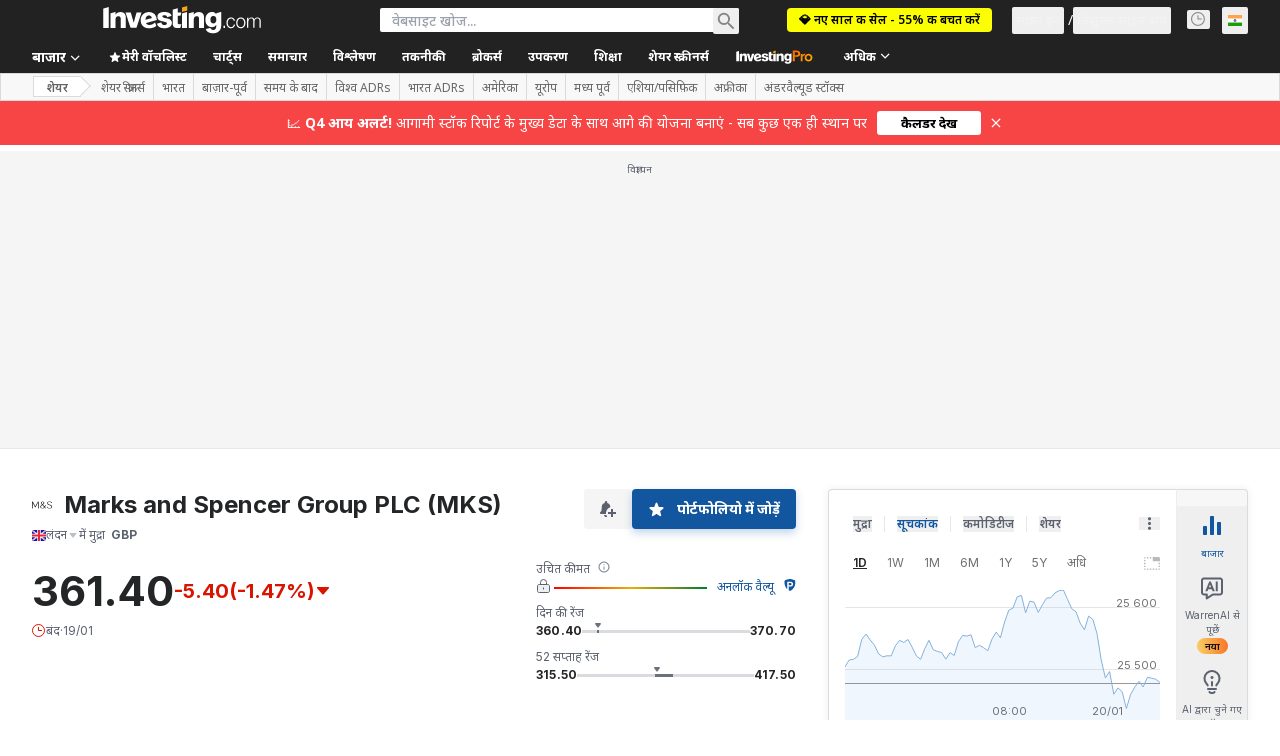

--- FILE ---
content_type: text/html; charset=utf-8
request_url: https://hi.investing.com/equities/marks---spencer-group-news
body_size: 183294
content:
<!DOCTYPE html><html lang="hi" dir="ltr" class="html"><head><meta charSet="utf-8" data-next-head=""/><meta name="viewport" content="initial-scale=1.0,width=device-width" data-next-head=""/><link rel="canonical" href="https://hi.investing.com/equities/marks---spencer-group-news" data-next-head=""/><meta property="og:type" content="website" data-next-head=""/><meta property="og:url" content="https://hi.investing.com/equities/marks---spencer-group-news" data-next-head=""/><meta property="og:image" content="https://i-invdn-com.investing.com/redesign/images/seo/investing_300X300.png" data-next-head=""/><meta property="og:site_name" content="Investing.com भारत" data-next-head=""/><meta property="og:locale" content="hi_IN" data-next-head=""/><meta name="twitter:card" content="summary" data-next-head=""/><meta name="twitter:site" content="@investing_ind" data-next-head=""/><meta name="twitter:image" content="https://i-invdn-com.investing.com/redesign/images/seo/investing_300X300.png" data-next-head=""/><meta name="global-translation-variables" content="&quot;{}&quot;" data-next-head=""/><title data-next-head="">Marks &amp; Spencer  शेयर समाचारं (MKS) - Investing.com भारत</title><meta name="description" content="इस पेज में Marks &amp; Spencer के शेयर के बारे में नवीनतम समाचार दिए गए हैं।" data-next-head=""/><meta name="twitter:title" content="Marks &amp; Spencer  शेयर समाचारं (MKS) - Investing.com भारत" data-next-head=""/><meta property="og:title" content="Marks &amp; Spencer  शेयर समाचारं (MKS) - Investing.com भारत" data-next-head=""/><meta name="twitter:description" content="इस पेज में Marks &amp; Spencer के शेयर के बारे में नवीनतम समाचार दिए गए हैं।" data-next-head=""/><meta property="og:description" content="इस पेज में Marks &amp; Spencer के शेयर के बारे में नवीनतम समाचार दिए गए हैं।" data-next-head=""/><link rel="next" href="https://hi.investing.com/equities/marks---spencer-group-news/2" data-next-head=""/><link rel="dns-prefetch" href="//securepubads.g.doubleclick.net"/><link rel="dns-prefetch" href="//monetization.prod.invmed.co"/><link rel="dns-prefetch" href="//c.amazon-adsystem.com"/><link rel="dns-prefetch" href="//fonts.googleapis.com"/><link rel="preconnect" href="//cdn.investing.com"/><link rel="preconnect" href="//live.primis.tech"/><link rel="preconnect" href="//fonts.gstatic.com" crossorigin=""/><link rel="icon" href="/favicon.ico" type="image/x-icon"/><link rel="icon" type="image/png" sizes="16x16" href="/favicon-16x16.png"/><link rel="icon" type="image/png" sizes="32x32" href="/favicon-32x32.png"/><link rel="icon" type="image/png" sizes="48x48" href="/favicon-48x48.png"/><link rel="apple-touch-icon" sizes="180x180" href="/apple-touch-icon.png"/><meta name="apple-mobile-web-app-capable" content="yes"/><meta name="apple-mobile-web-app-title" content="Investing.com"/><meta name="theme-color" content="#222222"/><link rel="preload" href="https://cdn.investing.com/x/5b8e7d7/_next/static/css/010bf88dec1ef396.css" as="style"/><link rel="preload" href="https://cdn.investing.com/x/5b8e7d7/_next/static/css/6760512ea63a6c61.css" as="style"/><link rel="preload" href="https://cdn.investing.com/x/5b8e7d7/_next/static/css/77e248a8f33d538f.css" as="style"/><link rel="preload" href="https://cdn.investing.com/x/5b8e7d7/_next/static/css/12e1b4a631d6c0a2.css" as="style"/><link rel="preload" href="https://cdn.investing.com/x/5b8e7d7/_next/static/css/7e93f9d70dcbe38e.css" as="style"/><script data-next-head="">window.dataLayer=window.dataLayer||[];function gtag(){dataLayer.push(arguments)};window.__imntz=window.__imntz||{};window.__imntz.queue=window.__imntz.queue||[];window.googletag=window.googletag||{cmd:[]};window.yaContextCb=window.yaContextCb||[];window.OneTrust={};function OptanonWrapper(){}</script><script>try {
            const userEmailStr = false;
            if (userEmailStr) {
                window.__imntz.queue.push(() => { window.__imntz.api().setUserDetail("email", userEmailStr) })
            }
        } catch (error) {
            console.error("Failed to serialize userEmailHashed:", error);
        }</script><link rel="stylesheet" href="https://fonts.googleapis.com/css2?family=Inter:wght@400;500;600;700&amp;display=swap"/><link href="https://fonts.googleapis.com/css2?family=Noto+Sans:ital,wght@0,100..900;1,100..900&amp;display=swap" rel="stylesheet"/><script id="init_globals" data-nscript="beforeInteractive">window.page_design="refactoring_full_width";(function(w,d,s,l,i){w[l]=w[l]||[];w[l].push({'gtm.start':new Date().getTime(),event:'gtm.js'});var f=d.getElementsByTagName(s)[0],j=d.createElement(s),dl=l!='dataLayer'?'&l='+l:'';j.async=true;j.src='/gcode/?id='+i+dl;f.parentNode.insertBefore(j,f);})(window,document,'script','dataLayer','GTM-PGT3R3D');</script><script id="fb_pixel" data-nscript="beforeInteractive">!function(f,b,e,v,n,t,s){if(f.fbq)return;n=f.fbq=function(){n.callMethod? n.callMethod.apply(n,arguments):n.queue.push(arguments)};if(!f._fbq)f._fbq=n;n.push=n;n.loaded=!0;n.version='2.0';n.queue=[];t=b.createElement(e);t.async=!0;t.src=v;s=b.getElementsByTagName(e)[0];s.parentNode.insertBefore(t,s)}(window, document,'script','https://connect.facebook.net/en_US/fbevents.js');</script><script id="pubx_ads" data-nscript="beforeInteractive">(function(){
                            var PUBX_FF_ALWAYS_ENABLED = true;
                            var PUBX_ON_PERCENTAGE = 95;
                            var AUCTION_DELAY = 100;
                            var pubxId = "71b864d1-8747-49a4-9279-13f89d43e57f";
                            var pbNamespace = "pbjs";
                            var e=window[pbNamespace]=window[pbNamespace]||{};e.que=e.que||[];window.__pubx__=window.__pubx__||{};window.__pubx__.pubxFFAlwaysEnabled=PUBX_FF_ALWAYS_ENABLED;var o=null;window.__pubxLoaded__=Math.random()<PUBX_ON_PERCENTAGE/100;var a=`https://floor.pbxai.com/?pubxId=${pubxId}${window.__pubxLoaded__?"":`&pbx_e=1`}&page=${window.location.href}`;const n={a:[0,1],b:[2,6],c:[7,11],d:[12,16],e:[17,Number.MAX_SAFE_INTEGER]};const t=(e,o)=>{const a=e.bidRequestsCount||0;const t=Object.keys(n);for(const e of t){const o=n[e];if(a>=o[0]&&a<=o[1]){return e}}return t[t.length-1]};const r=(e,o)=>e.bidder;if(e.que.push===Array.prototype.push&&(window.__pubxLoaded__||PUBX_FF_ALWAYS_ENABLED)){var d=document.createElement("link");d.rel="preload";d.href=a;d.as="fetch";d.crossOrigin=true;document.head.appendChild(d)}if(window.__pubxLoaded__){try{var u=localStorage.getItem("pubx:defaults");var i=JSON.parse(u);var _=i?i["data"]:o;window.__pubx__.pubxDefaultsAvailable=true;if(!_||_&&typeof _==="object"&&_.expiry<Date.now()){window.__pubx__.pubxDefaultsAvailable=false}else{o=_}}catch(e){console.error("Pubx: Error parsing defaults",e);window.__pubx__.pubxDefaultsAvailable=false}}if(PUBX_FF_ALWAYS_ENABLED||window.__pubxLoaded__){e.que.push((function(){e.setConfig({floors:{enforcement:{floorDeals:true},auctionDelay:AUCTION_DELAY,endpoint:{url:a},additionalSchemaFields:{rank:t,bidder:r},data:o}})}))}var p=document.createElement("script"),l=`https://cdn.pbxai.com/${pubxId}.js?pbxd=${encodeURIComponent(window.location.origin)}`;p.src=l;p.async=true;document.head.appendChild(p);
                        })();</script><script id="inv_ads" data-nscript="beforeInteractive">window.__imntz.config={preset:{"version":"2148","wrapper":"3.36.2-rc3","prebid":"26","constraints":{"bid_factor":{"adagio":[0.96],"amazon":[1],"appnexus":[0.91],"criteo":[0.91],"inmobi":[0.91],"insticator":[0.88],"ix":[0.94],"medianet":[0.94],"nextMillennium":[0.95],"pubmatic":[0.92],"richaudience":[0.89],"seedtag":[0.95],"sevio":[0.85],"smilewanted":[0.84],"sparteo":[0.91],"triplelift":[0.95],"unruly":[0.95],"vidazoo_display":[0.9],"vidazoo_run":[0.95]},"bid_page":{},"ccpa_compatible":{"adagio":true,"amazon":true,"appnexus":true,"criteo":true,"inmobi":true,"insticator":true,"ix":true,"medianet":true,"nextMillennium":true,"pubmatic":true,"richaudience":true,"seedtag":true,"sevio":true,"smilewanted":true,"sparteo":true,"triplelift":true,"unruly":true,"vidazoo_display":true,"vidazoo_run":true},"gdpr_compatible":{"adagio":true,"amazon":true,"appnexus":true,"criteo":true,"inmobi":true,"insticator":true,"ix":true,"medianet":true,"nextMillennium":true,"pubmatic":true,"richaudience":true,"seedtag":true,"sevio":true,"smilewanted":true,"sparteo":true,"triplelift":true,"unruly":true,"vidazoo_display":true,"vidazoo_run":true},"exclude_adex":false,"auction_timeout":3000},"bidderConfig":[],"bidderAliases":{"vidazoo_display":"vidazoo","vidazoo_run":"vidazoo"},"analyticsRefreshCounterMainSite":true,"analyticsPrebidMainSite":[],"userIdsMainSite":[],"rtdProviders":[{"name":"adagio","params":{"site":"ms-investing-com","organizationId":"1306"}},{"name":"contxtful","waitForIt":true,"params":{"version":"v1","customer":"INVP251016","bidders":["contxtful"],"adServerTargeting":true}}],"intentIQ":{"enabled":false,"config":{}},"ad_units":[{"placement":"Billboard_Default","group":"Billboard_Desktop","name":"/6938/FP_HI_site/FP_HI_Billboard_Default","sizesV2":{"0":["fluid",[980,250],[970,250],[970,90],[728,90]],"1440":["fluid",[1,1],[1000,200],[70,130],[980,250],[970,100],[1192,250],[1192,90],[1192,100],[1192,130],[1192,250]]},"refreshSettings":{"refresh":30000,"maxRefreshWhenNoFill":2,"emptySlotRefreshTimeout":20000},"conditions":{},"adex_sizes":null,"infinite":false,"interstitial":false,"repeatable":true,"reportable":true,"position":4,"bidders":[{"bidder":"adagio","params":{"organizationId":"1306","site":"ms-investing-com","placement":"FP_Desktop_Billboard_Default"}},{"bidder":"amazon","params":{}},{"bidder":"appnexus","params":{"placementId":25736098}},{"bidder":"criteo","params":{"networkId":8767,"pubid":"101558","publisherSubId":"Investing_FP"}},{"bidder":"inmobi","params":{"plc":"10000516454"}},{"bidder":"insticator","params":{"adUnitId":"01J7KDP73SZRTF5JFW5Y3BYCJB"}},{"bidder":"ix","params":{"siteId":"842306"}},{"bidder":"medianet","params":{"cid":"8CUFV8103","crid":"461148263"}},{"bidder":"nextMillennium","params":{"placement_id":"38476"}},{"bidder":"pubmatic","params":{"publisherId":"158008","adSlot":"FP_Desktop_Billboard_Default"}},{"bidder":"richaudience","params":{"pid":"Igh8Py6HZx","supplyType":"site"}},{"bidder":"seedtag","params":{"publisherId":"8874-9209-01","adUnitId":"33954228","placement":"inBanner"}},{"bidder":"sevio","params":{"zone":"707e58fe-594f-44b8-a90a-efc82e5d3359"}},{"bidder":"smilewanted","params":{"zoneId":"investing.com_hb_display_1"}},{"bidder":"sparteo","params":{"networkId":"db772092-18cf-4792-8b3e-813f4058138b"}},{"bidder":"triplelift","params":{"inventoryCode":"FP_Desktop_Billboard_Default"}},{"bidder":"unruly","params":{"siteId":296598}},{"bidder":"vidazoo_display","params":{"cId":"63cfdd11f8623a513e005157","pId":"59ac17c192832d0011283fe3"}},{"bidder":"vidazoo_run","params":{"cId":"66826e41f025c827c59e1f33","pId":"59ac17c192832d0011283fe3","subDomain":"exchange"}}]},{"placement":"Content_box1","group":"Content_Box_Desktop","name":"/6938/FP_HI_site/FP_HI_Content_box1","sizesV2":{"0":[[336,280],[300,250],[320,100]]},"refreshSettings":{"refresh":30000,"maxRefreshWhenNoFill":2,"emptySlotRefreshTimeout":20000},"conditions":{},"adex_sizes":null,"infinite":true,"interstitial":false,"repeatable":true,"reportable":false,"position":0,"bidders":[{"bidder":"adagio","params":{"organizationId":"1306","site":"ms-investing-com","placement":"FP_Content_box1"}},{"bidder":"amazon","params":{}},{"bidder":"appnexus","params":{"placementId":32284523}},{"bidder":"criteo","params":{"networkId":8767,"pubid":"101558","publisherSubId":"Investing_FP"}},{"bidder":"inmobi","params":{"plc":"10000516455"}},{"bidder":"insticator","params":{"adUnitId":"01J7KDP73SZRTF5JFW5Y3BYCJB"}},{"bidder":"ix","params":{"siteId":"1081693"}},{"bidder":"medianet","params":{"cid":"8CUFV8103","crid":"396815734"}},{"bidder":"nextMillennium","params":{"placement_id":"54125"}},{"bidder":"pubmatic","params":{"publisherId":"158008","adSlot":"FP_Content_box1"}},{"bidder":"richaudience","params":{"pid":"bgzuJBsVNN","supplyType":"site"}},{"bidder":"seedtag","params":{"publisherId":"8874-9209-01","adUnitId":"31389115","placement":"inArticle"}},{"bidder":"sevio","params":{"zone":"91b2b108-01e6-4f4f-91ac-ea8126cf8513"}},{"bidder":"smilewanted","params":{"zoneId":"investing.com_hb_display_10"}},{"bidder":"sparteo","params":{"networkId":"db772092-18cf-4792-8b3e-813f4058138b"}},{"bidder":"triplelift","params":{"inventoryCode":"investing_FP_Content_Touch_box1_300x250_pb"}},{"bidder":"unruly","params":{"siteId":296598}},{"bidder":"vidazoo_display","params":{"cId":"63cfdd11f8623a513e005157","pId":"59ac17c192832d0011283fe3"}},{"bidder":"vidazoo_run","params":{"cId":"66826e41f025c827c59e1f33","pId":"59ac17c192832d0011283fe3","subDomain":"exchange"}}]},{"placement":"Content_box2","group":"Content_Box_Desktop","name":"/6938/FP_HI_site/FP_HI_Content_box2","sizesV2":{"0":[[336,280],[300,250],[320,100]]},"refreshSettings":{"refresh":30000,"maxRefreshWhenNoFill":2,"emptySlotRefreshTimeout":20000},"conditions":{},"adex_sizes":null,"infinite":true,"interstitial":false,"repeatable":true,"reportable":false,"position":0,"bidders":[{"bidder":"adagio","params":{"organizationId":"1306","site":"ms-investing-com","placement":"FP_Content_box2"}},{"bidder":"amazon","params":{}},{"bidder":"appnexus","params":{"placementId":32284524}},{"bidder":"criteo","params":{"networkId":8767,"pubid":"101558","publisherSubId":"Investing_FP"}},{"bidder":"inmobi","params":{"plc":"10000516466"}},{"bidder":"insticator","params":{"adUnitId":"01J7KDP73SZRTF5JFW5Y3BYCJB"}},{"bidder":"ix","params":{"siteId":"1081694"}},{"bidder":"medianet","params":{"cid":"8CUFV8103","crid":"470368241"}},{"bidder":"nextMillennium","params":{"placement_id":"54126"}},{"bidder":"pubmatic","params":{"publisherId":"158008","adSlot":"FP_Content_box2"}},{"bidder":"richaudience","params":{"pid":"clrDnhUiMu","supplyType":"site"}},{"bidder":"seedtag","params":{"publisherId":"8874-9209-01","adUnitId":"31389115","placement":"inArticle"}},{"bidder":"sevio","params":{"zone":"ff16c017-b79c-4252-b527-e6d0e042ff08"}},{"bidder":"smilewanted","params":{"zoneId":"investing.com_hb_display_11"}},{"bidder":"sparteo","params":{"networkId":"db772092-18cf-4792-8b3e-813f4058138b"}},{"bidder":"triplelift","params":{"inventoryCode":"investing_FP_Content_Touch_box1_300x250_pb"}},{"bidder":"unruly","params":{"siteId":296598}},{"bidder":"vidazoo_display","params":{"cId":"63cfdd11f8623a513e005157","pId":"59ac17c192832d0011283fe3"}},{"bidder":"vidazoo_run","params":{"cId":"66826e41f025c827c59e1f33","pId":"59ac17c192832d0011283fe3","subDomain":"exchange"}}]},{"placement":"Content_box1","group":"Content_Box_Desktop","name":"/6938/FP_HI_site/FP_HI_Content_box3","sizesV2":{"0":[[336,280],[300,250],[320,100]]},"refreshSettings":{"refresh":30000,"maxRefreshWhenNoFill":2,"emptySlotRefreshTimeout":20000},"conditions":{},"adex_sizes":null,"infinite":true,"interstitial":false,"repeatable":true,"reportable":false,"position":0,"bidders":[{"bidder":"adagio","params":{"organizationId":"1306","site":"ms-investing-com","placement":"FP_Content_box3"}},{"bidder":"amazon","params":{}},{"bidder":"appnexus","params":{"placementId":33153547}},{"bidder":"criteo","params":{"networkId":8767,"pubid":"101558","publisherSubId":"Investing_FP"}},{"bidder":"inmobi","params":{"plc":"10000516467"}},{"bidder":"insticator","params":{"adUnitId":"01J7KDP73SZRTF5JFW5Y3BYCJB"}},{"bidder":"ix","params":{"siteId":"1121966"}},{"bidder":"medianet","params":{"cid":"8CUFV8103","crid":"371597972"}},{"bidder":"nextMillennium","params":{"placement_id":"59561"}},{"bidder":"pubmatic","params":{"publisherId":"158008","adSlot":"FP_Content_box3"}},{"bidder":"richaudience","params":{"pid":"TzwcYyGuQa","supplyType":"site"}},{"bidder":"seedtag","params":{"publisherId":"8874-9209-01","adUnitId":"31093022","placement":"inArticle"}},{"bidder":"sevio","params":{"zone":"2eb6009c-0f72-410c-bb46-443de20c78dd"}},{"bidder":"smilewanted","params":{"zoneId":"investing.com_hb_display_12"}},{"bidder":"sparteo","params":{"networkId":"db772092-18cf-4792-8b3e-813f4058138b"}},{"bidder":"triplelift","params":{"inventoryCode":"investing_FP_Content_Touch_box1_300x250_pb"}},{"bidder":"unruly","params":{"siteId":296598}},{"bidder":"vidazoo_display","params":{"cId":"63cfdd11f8623a513e005157","pId":"59ac17c192832d0011283fe3"}},{"bidder":"vidazoo_run","params":{"cId":"66826e41f025c827c59e1f33","pId":"59ac17c192832d0011283fe3","subDomain":"exchange"}}]},{"placement":"Content_box2","group":"Content_Box_Desktop","name":"/6938/FP_HI_site/FP_HI_Content_box4","sizesV2":{"0":[[336,280],[300,250],[320,100]]},"refreshSettings":{"refresh":30000,"maxRefreshWhenNoFill":2,"emptySlotRefreshTimeout":20000},"conditions":{},"adex_sizes":null,"infinite":true,"interstitial":false,"repeatable":true,"reportable":false,"position":0,"bidders":[{"bidder":"adagio","params":{"organizationId":"1306","site":"ms-investing-com","placement":"FP_Content_box4"}},{"bidder":"amazon","params":{}},{"bidder":"appnexus","params":{"placementId":33153546}},{"bidder":"criteo","params":{"networkId":8767,"pubid":"101558","publisherSubId":"Investing_FP"}},{"bidder":"inmobi","params":{"plc":"10000516464"}},{"bidder":"insticator","params":{"adUnitId":"01J7KDP73SZRTF5JFW5Y3BYCJB"}},{"bidder":"ix","params":{"siteId":"1121967"}},{"bidder":"medianet","params":{"cid":"8CUFV8103","crid":"777292526"}},{"bidder":"nextMillennium","params":{"placement_id":"59562"}},{"bidder":"pubmatic","params":{"publisherId":"158008","adSlot":"FP_Content_box4"}},{"bidder":"richaudience","params":{"pid":"0X2hTpKKO8","supplyType":"site"}},{"bidder":"seedtag","params":{"publisherId":"8874-9209-01","adUnitId":"31093022","placement":"inArticle"}},{"bidder":"sevio","params":{"zone":"32c688a9-a47e-4f2e-860c-f42594e1e501"}},{"bidder":"smilewanted","params":{"zoneId":"investing.com_hb_display_13"}},{"bidder":"sparteo","params":{"networkId":"db772092-18cf-4792-8b3e-813f4058138b"}},{"bidder":"triplelift","params":{"inventoryCode":"investing_FP_Content_Touch_box1_300x250_pb"}},{"bidder":"unruly","params":{"siteId":296598}},{"bidder":"vidazoo_display","params":{"cId":"63cfdd11f8623a513e005157","pId":"59ac17c192832d0011283fe3"}},{"bidder":"vidazoo_run","params":{"cId":"66826e41f025c827c59e1f33","pId":"59ac17c192832d0011283fe3","subDomain":"exchange"}}]},{"placement":"Content_Leaderboard1","group":"Content_Leaderboard_Desktop","name":"/6938/FP_HI_site/FP_HI_Content_Leaderboard1","sizesV2":{"0":["fluid",[728,90]]},"refreshSettings":{"refresh":30000,"maxRefreshWhenNoFill":2,"emptySlotRefreshTimeout":20000},"conditions":{},"adex_sizes":null,"infinite":true,"interstitial":false,"repeatable":true,"reportable":false,"position":0,"bidders":[{"bidder":"adagio","params":{"organizationId":"1306","site":"ms-investing-com","placement":"FP_Midpage_Leaderboard_1"}},{"bidder":"amazon","params":{}},{"bidder":"appnexus","params":{"placementId":32284522}},{"bidder":"criteo","params":{"networkId":8767,"pubid":"101558","publisherSubId":"Investing_FP"}},{"bidder":"inmobi","params":{"plc":"10000516460"}},{"bidder":"insticator","params":{"adUnitId":"01J7KDP73SZRTF5JFW5Y3BYCJB"}},{"bidder":"ix","params":{"siteId":"1081692"}},{"bidder":"medianet","params":{"cid":"8CUFV8103","crid":"184151924"}},{"bidder":"nextMillennium","params":{"placement_id":"54124"}},{"bidder":"pubmatic","params":{"publisherId":"158008","adSlot":"FP_Content_Leaderboard1"}},{"bidder":"richaudience","params":{"pid":"gDnw9o7Caz","supplyType":"site"}},{"bidder":"seedtag","params":{"publisherId":"8874-9209-01","adUnitId":"31773561","placement":"inArticle"}},{"bidder":"sevio","params":{"zone":"0ac4c6bd-40ac-4a19-ad03-0093e4b0a8cd"}},{"bidder":"smilewanted","params":{"zoneId":"investing.com_hb_display_8"}},{"bidder":"sparteo","params":{"networkId":"db772092-18cf-4792-8b3e-813f4058138b"}},{"bidder":"triplelift","params":{"inventoryCode":"investing_FP_Midpage_Leaderboard_1_728x90_pb"}},{"bidder":"unruly","params":{"siteId":296598}},{"bidder":"vidazoo_display","params":{"cId":"63cfdd11f8623a513e005157","pId":"59ac17c192832d0011283fe3"}},{"bidder":"vidazoo_run","params":{"cId":"66826e41f025c827c59e1f33","pId":"59ac17c192832d0011283fe3","subDomain":"exchange"}}]},{"placement":"Content_Leaderboard1","group":"Content_Leaderboard_Desktop","name":"/6938/FP_HI_site/FP_HI_Content_Leaderboard2","sizesV2":{"0":["fluid",[728,90]]},"refreshSettings":{"refresh":30000,"maxRefreshWhenNoFill":2,"emptySlotRefreshTimeout":20000},"conditions":{},"adex_sizes":null,"infinite":true,"interstitial":false,"repeatable":true,"reportable":false,"position":0,"bidders":[{"bidder":"adagio","params":{"organizationId":"1306","site":"ms-investing-com","placement":"FP_Content_Leaderboard2"}},{"bidder":"amazon","params":{}},{"bidder":"appnexus","params":{"placementId":33153548}},{"bidder":"criteo","params":{"networkId":8767,"pubid":"101558","publisherSubId":"Investing_FP"}},{"bidder":"inmobi","params":{"plc":"10000516459"}},{"bidder":"insticator","params":{"adUnitId":"01J7KDP73SZRTF5JFW5Y3BYCJB"}},{"bidder":"ix","params":{"siteId":"1121965"}},{"bidder":"medianet","params":{"cid":"8CUFV8103","crid":"425547581"}},{"bidder":"nextMillennium","params":{"placement_id":"59560"}},{"bidder":"pubmatic","params":{"publisherId":"158008","adSlot":"FP_Content_Leaderboard2"}},{"bidder":"richaudience","params":{"pid":"IS5Ezuuj9P","supplyType":"site"}},{"bidder":"seedtag","params":{"publisherId":"8874-9209-01","adUnitId":"31773561","placement":"inArticle"}},{"bidder":"sevio","params":{"zone":"d742874d-3eac-4ba9-8ecd-a92e6376f55b"}},{"bidder":"smilewanted","params":{"zoneId":"investing.com_hb_display_9"}},{"bidder":"sparteo","params":{"networkId":"db772092-18cf-4792-8b3e-813f4058138b"}},{"bidder":"triplelift","params":{"inventoryCode":"investing_FP_Midpage_Leaderboard_1_728x90_pb"}},{"bidder":"unruly","params":{"siteId":296598}},{"bidder":"vidazoo_display","params":{"cId":"63cfdd11f8623a513e005157","pId":"59ac17c192832d0011283fe3"}},{"bidder":"vidazoo_run","params":{"cId":"66826e41f025c827c59e1f33","pId":"59ac17c192832d0011283fe3","subDomain":"exchange"}}]},{"placement":"Content_Midpage_1","group":"Content_Midpage_1_Desktop","name":"/6938/FP_HI_site/FP_HI_Content_Midpage_1","sizesV2":{"0":["fluid",[980,250],[970,250],[970,90],[728,90],[1,1]]},"refreshSettings":{"refresh":30000,"maxRefreshWhenNoFill":2,"emptySlotRefreshTimeout":20000},"conditions":{"selector_margin_pixels":350},"adex_sizes":null,"infinite":false,"interstitial":false,"repeatable":true,"reportable":false,"position":3,"bidders":[{"bidder":"amazon","params":{}}]},{"placement":"Content_Midpage_2","group":"Content_Midpage_2_Desktop","name":"/6938/FP_HI_site/FP_HI_Content_Midpage_2","sizesV2":{"0":["fluid",[980,250],[970,250],[970,90],[728,90],[1,1]]},"refreshSettings":{"refresh":30000,"maxRefreshWhenNoFill":2,"emptySlotRefreshTimeout":20000},"conditions":{"selector_margin_pixels":350},"adex_sizes":null,"infinite":false,"interstitial":false,"repeatable":true,"reportable":false,"position":3,"bidders":[{"bidder":"amazon","params":{}}]},{"placement":"Content_Midpage_3","group":"Content_Midpage_3_Desktop","name":"/6938/FP_HI_site/FP_HI_Content_Midpage_3","sizesV2":{"0":["fluid",[980,250],[970,250],[970,90],[728,90],[1,1]]},"refreshSettings":{"refresh":30000,"maxRefreshWhenNoFill":2,"emptySlotRefreshTimeout":20000},"conditions":{"selector_margin_pixels":350},"adex_sizes":null,"infinite":false,"interstitial":false,"repeatable":true,"reportable":false,"position":3,"bidders":[{"bidder":"amazon","params":{}}]},{"placement":"Forum_Comments_Infinite","group":"Commentary_Leaderboard_Desktop","name":"/6938/FP_HI_site/FP_HI_Forum_Comments_Infinite","sizesV2":{"0":[[728,90]]},"refreshSettings":{"refresh":30000,"maxRefreshWhenNoFill":2,"emptySlotRefreshTimeout":20000},"conditions":{},"adex_sizes":null,"infinite":true,"interstitial":false,"repeatable":true,"reportable":false,"position":0,"bidders":[{"bidder":"adagio","params":{"organizationId":"1306","site":"ms-investing-com","placement":"FP_Forum_Comments_Infinite"}},{"bidder":"amazon","params":{}},{"bidder":"appnexus","params":{"placementId":31794684}},{"bidder":"criteo","params":{"networkId":8767,"pubid":"101558","publisherSubId":"Investing_FP"}},{"bidder":"inmobi","params":{"plc":"10000516456"}},{"bidder":"insticator","params":{"adUnitId":"01J7KDP73SZRTF5JFW5Y3BYCJB"}},{"bidder":"ix","params":{"siteId":"1071077"}},{"bidder":"medianet","params":{"cid":"8CUFV8103","crid":"589166642"}},{"bidder":"nextMillennium","params":{"placement_id":"52724"}},{"bidder":"pubmatic","params":{"publisherId":"158008","adSlot":"FP_Forum_Comments_Infinite"}},{"bidder":"richaudience","params":{"pid":"hf8JaKfWDM","supplyType":"site"}},{"bidder":"seedtag","params":{"publisherId":"8874-9209-01","adUnitId":"31389114","placement":"inArticle"}},{"bidder":"sevio","params":{"zone":"fd88ab06-02d9-4dae-a982-2d0262a5da8d"}},{"bidder":"smilewanted","params":{"zoneId":"investing.com_hb_display_7"}},{"bidder":"sparteo","params":{"networkId":"db772092-18cf-4792-8b3e-813f4058138b"}},{"bidder":"triplelift","params":{"inventoryCode":"investing_FP_Midpage_Leaderboard_1_728x90_pb"}},{"bidder":"unruly","params":{"siteId":296598}},{"bidder":"vidazoo_display","params":{"cId":"63cfdd11f8623a513e005157","pId":"59ac17c192832d0011283fe3"}},{"bidder":"vidazoo_run","params":{"cId":"66826e41f025c827c59e1f33","pId":"59ac17c192832d0011283fe3","subDomain":"exchange"}}]},{"placement":"Midpage_Leaderboard_1","group":"Midpage Leaderboard 1","name":"/6938/FP_HI_site/FP_HI_Midpage_Leaderboard_1","sizesV2":{"0":[[728,90],[468,60],["fluid"]]},"refreshSettings":{"refresh":30000,"maxRefreshWhenNoFill":2,"emptySlotRefreshTimeout":20000},"conditions":{"selector_margin_pixels":500},"adex_sizes":null,"infinite":false,"interstitial":false,"repeatable":true,"reportable":false,"position":6,"bidders":[]},{"placement":"Sideblock_1_Default","group":"Sideblock_1_Desktop","name":"/6938/FP_HI_site/FP_HI_Sideblock_1_Default","sizesV2":{"0":[[300,600],[120,600],[160,600],[336,280],[320,280],[336,250],[300,250]]},"refreshSettings":{"refresh":30000,"maxRefreshWhenNoFill":2,"emptySlotRefreshTimeout":20000},"conditions":{"selector_margin_pixels":350},"adex_sizes":null,"infinite":false,"interstitial":false,"repeatable":true,"reportable":true,"position":6,"bidders":[{"bidder":"adagio","params":{"organizationId":"1306","site":"ms-investing-com","placement":"FP_Desktop_Sideblock_1_Default"}},{"bidder":"amazon","params":{}},{"bidder":"appnexus","params":{"placementId":25736099}},{"bidder":"criteo","params":{"networkId":8767,"pubid":"101558","publisherSubId":"Investing_FP"}},{"bidder":"inmobi","params":{"plc":"10000516457"}},{"bidder":"insticator","params":{"adUnitId":"01J7KDP73SZRTF5JFW5Y3BYCJB"}},{"bidder":"ix","params":{"siteId":"842307"}},{"bidder":"medianet","params":{"cid":"8CUFV8103","crid":"853582964"}},{"bidder":"nextMillennium","params":{"placement_id":"38477"}},{"bidder":"pubmatic","params":{"publisherId":"158008","adSlot":"FP_Desktop_Sideblock_1_Default"}},{"bidder":"richaudience","params":{"pid":"iYLBbct1Yl","supplyType":"site"}},{"bidder":"seedtag","params":{"publisherId":"8874-9209-01","adUnitId":"31389115","placement":"inArticle"}},{"bidder":"sevio","params":{"zone":"31ba0913-e379-49ba-8c89-40b605f05bd8"}},{"bidder":"smilewanted","params":{"zoneId":"investing.com_hb_display_2"}},{"bidder":"sparteo","params":{"networkId":"db772092-18cf-4792-8b3e-813f4058138b"}},{"bidder":"triplelift","params":{"inventoryCode":"FP_Desktop_Sideblock_1_Default"}},{"bidder":"unruly","params":{"siteId":296598}},{"bidder":"vidazoo_display","params":{"cId":"63cfdd11f8623a513e005157","pId":"59ac17c192832d0011283fe3"}},{"bidder":"vidazoo_run","params":{"cId":"66826e41f025c827c59e1f33","pId":"59ac17c192832d0011283fe3","subDomain":"exchange"}}]},{"placement":"Sideblock_2_Default","group":"Sideblock_2_Desktop","name":"/6938/FP_HI_site/FP_HI_Sideblock_2_Default","sizesV2":{"0":[[336,280],[320,100],[300,100],[300,250]]},"refreshSettings":{"refresh":30000,"maxRefreshWhenNoFill":2,"emptySlotRefreshTimeout":20000},"conditions":{"selector_margin_pixels":500},"adex_sizes":null,"infinite":false,"interstitial":false,"repeatable":true,"reportable":false,"position":6,"bidders":[{"bidder":"adagio","params":{"organizationId":"1306","site":"ms-investing-com","placement":"FP_Desktop_Sideblock_2_Default"}},{"bidder":"amazon","params":{}},{"bidder":"appnexus","params":{"placementId":25736100}},{"bidder":"criteo","params":{"networkId":8767,"pubid":"101558","publisherSubId":"Investing_FP"}},{"bidder":"inmobi","params":{"plc":"10000516463"}},{"bidder":"insticator","params":{"adUnitId":"01J7KDP73SZRTF5JFW5Y3BYCJB"}},{"bidder":"ix","params":{"siteId":"842308"}},{"bidder":"medianet","params":{"cid":"8CUFV8103","crid":"134209715"}},{"bidder":"nextMillennium","params":{"placement_id":"38478"}},{"bidder":"pubmatic","params":{"publisherId":"158008","adSlot":"FP_Desktop_Sideblock_2_Default"}},{"bidder":"richaudience","params":{"pid":"3k54tN30pp","supplyType":"site"}},{"bidder":"seedtag","params":{"publisherId":"8874-9209-01","adUnitId":"31389115","placement":"inArticle"}},{"bidder":"sevio","params":{"zone":"5ded87a7-fb94-4b91-ba69-0a5f959c718c"}},{"bidder":"smilewanted","params":{"zoneId":"investing.com_hb_display_3"}},{"bidder":"sparteo","params":{"networkId":"db772092-18cf-4792-8b3e-813f4058138b"}},{"bidder":"triplelift","params":{"inventoryCode":"FP_Desktop_Sideblock_2_Default"}},{"bidder":"unruly","params":{"siteId":296598}},{"bidder":"vidazoo_display","params":{"cId":"63cfdd11f8623a513e005157","pId":"59ac17c192832d0011283fe3"}},{"bidder":"vidazoo_run","params":{"cId":"66826e41f025c827c59e1f33","pId":"59ac17c192832d0011283fe3","subDomain":"exchange"}}]},{"placement":"Sideblock_3_viewable","group":"Sideblock_3_Desktop","name":"/6938/FP_HI_site/FP_HI_Sideblock_3_viewable","sizesV2":{"0":[[300,600],[120,600],[160,600],[336,280],[320,280],[336,250],[300,250]]},"refreshSettings":{"refresh":30000,"maxRefreshWhenNoFill":2,"emptySlotRefreshTimeout":20000},"conditions":{"selector_margin_pixels":650},"adex_sizes":null,"infinite":false,"interstitial":false,"repeatable":true,"reportable":false,"position":6,"bidders":[{"bidder":"adagio","params":{"organizationId":"1306","site":"ms-investing-com","placement":"FP_Desktop_Sideblock_3_viewable"}},{"bidder":"amazon","params":{}},{"bidder":"appnexus","params":{"placementId":25736101}},{"bidder":"criteo","params":{"networkId":8767,"pubid":"101558","publisherSubId":"Investing_FP"}},{"bidder":"inmobi","params":{"plc":"10000516462"}},{"bidder":"insticator","params":{"adUnitId":"01J7KDP73SZRTF5JFW5Y3BYCJB"}},{"bidder":"ix","params":{"siteId":"842309"}},{"bidder":"medianet","params":{"cid":"8CUFV8103","crid":"552090665"}},{"bidder":"nextMillennium","params":{"placement_id":"38479"}},{"bidder":"pubmatic","params":{"publisherId":"158008","adSlot":"FP_Desktop_Sideblock_3_viewable"}},{"bidder":"richaudience","params":{"pid":"bPkknTNT0K","supplyType":"site"}},{"bidder":"seedtag","params":{"publisherId":"8874-9209-01","adUnitId":"31389115","placement":"inArticle"}},{"bidder":"sevio","params":{"zone":"4d9c559f-66b3-439a-937d-428740f90b58"}},{"bidder":"smilewanted","params":{"zoneId":"investing.com_hb_display_4"}},{"bidder":"sparteo","params":{"networkId":"db772092-18cf-4792-8b3e-813f4058138b"}},{"bidder":"triplelift","params":{"inventoryCode":"FP_Desktop_Sideblock_1_Default"}},{"bidder":"unruly","params":{"siteId":296598}},{"bidder":"vidazoo_display","params":{"cId":"63cfdd11f8623a513e005157","pId":"59ac17c192832d0011283fe3"}},{"bidder":"vidazoo_run","params":{"cId":"66826e41f025c827c59e1f33","pId":"59ac17c192832d0011283fe3","subDomain":"exchange"}}]},{"placement":"Sideblock_Comments_Infinite","group":"Commentary_Box_Desktop","name":"/6938/FP_HI_site/FP_HI_Sideblock_Comments_Infinite","sizesV2":{"0":[[300,50],[300,100],[300,250]]},"refreshSettings":{"refresh":30000,"maxRefreshWhenNoFill":2,"emptySlotRefreshTimeout":20000},"conditions":{},"adex_sizes":null,"infinite":true,"interstitial":false,"repeatable":true,"reportable":false,"position":0,"bidders":[{"bidder":"adagio","params":{"organizationId":"1306","site":"ms-investing-com","placement":"FP_Sideblock_Comments_Infinite"}},{"bidder":"amazon","params":{}},{"bidder":"appnexus","params":{"placementId":31531425}},{"bidder":"criteo","params":{"networkId":8767,"pubid":"101558","publisherSubId":"Investing_FP"}},{"bidder":"inmobi","params":{"plc":"10000516458"}},{"bidder":"insticator","params":{"adUnitId":"01J7KDP73SZRTF5JFW5Y3BYCJB"}},{"bidder":"ix","params":{"siteId":"1064402"}},{"bidder":"medianet","params":{"cid":"8CUFV8103","crid":"852475716"}},{"bidder":"nextMillennium","params":{"placement_id":"52134"}},{"bidder":"pubmatic","params":{"publisherId":"158008","adSlot":"FP_Sideblock_Comments_Infinite"}},{"bidder":"richaudience","params":{"pid":"QVWFnQnGTk","supplyType":"site"}},{"bidder":"seedtag","params":{"publisherId":"8874-9209-01","adUnitId":"31389115","placement":"inArticle"}},{"bidder":"sevio","params":{"zone":"0784ec7b-2274-409c-ab51-bd6b5902ebe1"}},{"bidder":"smilewanted","params":{"zoneId":"investing.com_hb_display_6"}},{"bidder":"sparteo","params":{"networkId":"db772092-18cf-4792-8b3e-813f4058138b"}},{"bidder":"triplelift","params":{"inventoryCode":"FP_Sideblock_Comments_Infinite"}},{"bidder":"unruly","params":{"siteId":296598}},{"bidder":"vidazoo_display","params":{"cId":"63cfdd11f8623a513e005157","pId":"59ac17c192832d0011283fe3"}},{"bidder":"vidazoo_run","params":{"cId":"66826e41f025c827c59e1f33","pId":"59ac17c192832d0011283fe3","subDomain":"exchange"}}]},{"placement":"takeover_default","group":"Site_Scroller_Desktop","name":"/6938/FP_HI_site/FP_HI_takeover_default","sizesV2":{"1760":[[120,600],[160,600]],"2040":[[300,600],[300,250]]},"refreshSettings":{"refresh":30000,"maxRefreshWhenNoFill":2,"emptySlotRefreshTimeout":20000},"conditions":{"min_width":1760},"adex_sizes":null,"infinite":false,"interstitial":false,"repeatable":true,"reportable":false,"position":7,"bidders":[{"bidder":"adagio","params":{"organizationId":"1306","site":"ms-investing-com","placement":"FP_Takeover_Default"}},{"bidder":"amazon","params":{}},{"bidder":"appnexus","params":{"placementId":30269062}},{"bidder":"criteo","params":{"networkId":8767,"pubid":"101558","publisherSubId":"Investing_FP"}},{"bidder":"inmobi","params":{"plc":"10000516461"}},{"bidder":"insticator","params":{"adUnitId":"01J7KDP73SZRTF5JFW5Y3BYCJB"}},{"bidder":"ix","params":{"siteId":"998509"}},{"bidder":"medianet","params":{"cid":"8CUFV8103","crid":"825649285"}},{"bidder":"nextMillennium","params":{"placement_id":"42753"}},{"bidder":"pubmatic","params":{"publisherId":"158008","adSlot":"FP_Takeover_Default"}},{"bidder":"richaudience","params":{"pid":"S459IB04UX","supplyType":"site"}},{"bidder":"seedtag","params":{"publisherId":"8874-9209-01","adUnitId":"31773562","placement":"inArticle"}},{"bidder":"sevio","params":{"zone":"e6320fd5-7a36-4d7d-8fc6-69fd60c82766"}},{"bidder":"smilewanted","params":{"zoneId":"investing.com_hb_display_5"}},{"bidder":"sparteo","params":{"networkId":"db772092-18cf-4792-8b3e-813f4058138b"}},{"bidder":"triplelift","params":{"inventoryCode":"FP_Takeover_Default"}},{"bidder":"unruly","params":{"siteId":296598}},{"bidder":"vidazoo_display","params":{"cId":"63cfdd11f8623a513e005157","pId":"59ac17c192832d0011283fe3"}},{"bidder":"vidazoo_run","params":{"cId":"66826e41f025c827c59e1f33","pId":"59ac17c192832d0011283fe3","subDomain":"exchange"}}]},{"placement":"TNB_Instrument","group":"Trade Now_Desktop","name":"/6938/FP_HI_site/FP_HI_TNB_Instrument","sizesV2":{"0":["fluid"]},"refreshSettings":{"refresh":30000,"maxRefreshWhenNoFill":0,"emptySlotRefreshTimeout":20000,"nonProgrammaticTTL":50000},"conditions":{"selector_margin_pixels":600},"adex_sizes":null,"infinite":false,"interstitial":false,"repeatable":true,"reportable":false,"position":6,"bidders":[]},{"placement":"TNB_Right_Rail_1","group":"Trade Now","name":"/6938/FP_HI_site/FP_HI_TNB_Right_Rail_1","sizesV2":{},"refreshSettings":{"refresh":30000,"maxRefreshWhenNoFill":2,"emptySlotRefreshTimeout":20000},"conditions":{},"adex_sizes":null,"infinite":false,"interstitial":false,"repeatable":true,"reportable":false,"position":0,"bidders":[]}],"video_ad_units":[],"widget_ad_units":[{"placement":"footer-widget","conditions":{"selector_margin_pixels":200},"provider":"dianomi","params":{"dianomi-context-id":2416}}]}};window.imntz_analyticsTargetCpmEnabled = true;window.dataLayer.push({event: 'mntz_js_load'});</script><script id="structured_data" type="application/ld+json" data-nscript="beforeInteractive">{"@context":"http://schema.org","@type":"Corporation","legalname":"Marks and Spencer Group PLC","tickersymbol":"MKS"}</script><link rel="stylesheet" href="https://cdn.investing.com/x/5b8e7d7/_next/static/css/010bf88dec1ef396.css" data-n-g=""/><link rel="stylesheet" href="https://cdn.investing.com/x/5b8e7d7/_next/static/css/6760512ea63a6c61.css" data-n-p=""/><link rel="stylesheet" href="https://cdn.investing.com/x/5b8e7d7/_next/static/css/77e248a8f33d538f.css" data-n-p=""/><link rel="stylesheet" href="https://cdn.investing.com/x/5b8e7d7/_next/static/css/12e1b4a631d6c0a2.css"/><link rel="stylesheet" href="https://cdn.investing.com/x/5b8e7d7/_next/static/css/7e93f9d70dcbe38e.css"/><noscript data-n-css=""></noscript><script defer="" noModule="" src="https://cdn.investing.com/x/5b8e7d7/_next/static/chunks/polyfills-42372ed130431b0a.js"></script><script src="https://securepubads.g.doubleclick.net/tag/js/gpt.js" async="" data-nscript="beforeInteractive"></script><script src="https://promos.investing.com/w37htfhcq2/vendor/9a63d23b-49c1-4335-b698-e7f3ab10af6c/lightbox_speed.js" async="" data-nscript="beforeInteractive"></script><script src="https://monetization.prod.invmed.co/wrapper/3.36.2-rc3/wrapper.min.js" defer="" data-nscript="beforeInteractive"></script><script src="https://monetization.prod.invmed.co/prebid/26/pbjs.min.js" defer="" data-nscript="beforeInteractive"></script><script src="https://c.amazon-adsystem.com/aax2/apstag.js" defer="" data-nscript="beforeInteractive"></script><script src="https://appleid.cdn-apple.com/appleauth/static/jsapi/appleid/1/hi_IN/appleid.auth.js" async="" defer="" data-nscript="beforeInteractive"></script><script src="https://accounts.google.com/gsi/client?hl=hi" async="" defer="" data-nscript="beforeInteractive"></script><script defer="" src="https://cdn.investing.com/x/5b8e7d7/_next/static/chunks/4350.fd5ffe7670841182.js"></script><script defer="" src="https://cdn.investing.com/x/5b8e7d7/_next/static/chunks/4031-b972eca9f46f18f2.js"></script><script defer="" src="https://cdn.investing.com/x/5b8e7d7/_next/static/chunks/37-8f8e3700d0941c02.js"></script><script defer="" src="https://cdn.investing.com/x/5b8e7d7/_next/static/chunks/4308-30c274ca6a9252ae.js"></script><script defer="" src="https://cdn.investing.com/x/5b8e7d7/_next/static/chunks/9033-f15b6dbf1e3e885b.js"></script><script defer="" src="https://cdn.investing.com/x/5b8e7d7/_next/static/chunks/1850-fc5962dd4d0f54ab.js"></script><script defer="" src="https://cdn.investing.com/x/5b8e7d7/_next/static/chunks/3507-9b28062a22b973d9.js"></script><script defer="" src="https://cdn.investing.com/x/5b8e7d7/_next/static/chunks/6721-3d233b32f4693d09.js"></script><script defer="" src="https://cdn.investing.com/x/5b8e7d7/_next/static/chunks/5372-20905991c1148267.js"></script><script defer="" src="https://cdn.investing.com/x/5b8e7d7/_next/static/chunks/8423.780df6e66fa962b3.js"></script><script defer="" src="https://cdn.investing.com/x/5b8e7d7/_next/static/chunks/7065.814001d925c9e050.js"></script><script defer="" src="https://cdn.investing.com/x/5b8e7d7/_next/static/chunks/4587-7704bda28582a769.js"></script><script defer="" src="https://cdn.investing.com/x/5b8e7d7/_next/static/chunks/5560.427a261ea372d6ac.js"></script><script defer="" src="https://cdn.investing.com/x/5b8e7d7/_next/static/chunks/1875.8003a531988d473f.js"></script><script defer="" src="https://cdn.investing.com/x/5b8e7d7/_next/static/chunks/1125.9d5ad858e06eb61d.js"></script><script defer="" src="https://cdn.investing.com/x/5b8e7d7/_next/static/chunks/8229.290f88d9f09c9613.js"></script><script defer="" src="https://cdn.investing.com/x/5b8e7d7/_next/static/chunks/730.72d3380d3f282680.js"></script><script src="https://cdn.investing.com/x/5b8e7d7/_next/static/chunks/webpack-b84ce1bdfa4fb457.js" defer=""></script><script src="https://cdn.investing.com/x/5b8e7d7/_next/static/chunks/framework-f8d751c8da87b5be.js" defer=""></script><script src="https://cdn.investing.com/x/5b8e7d7/_next/static/chunks/main-0ea374df0e75b8d5.js" defer=""></script><script src="https://cdn.investing.com/x/5b8e7d7/_next/static/chunks/pages/_app-9100aad7f114565c.js" defer=""></script><script src="https://cdn.investing.com/x/5b8e7d7/_next/static/chunks/1609-87c8b4b1a9146e4d.js" defer=""></script><script src="https://cdn.investing.com/x/5b8e7d7/_next/static/chunks/8992-8a8e9eceb1b8e79f.js" defer=""></script><script src="https://cdn.investing.com/x/5b8e7d7/_next/static/chunks/5573-220815e6236dc3c6.js" defer=""></script><script src="https://cdn.investing.com/x/5b8e7d7/_next/static/chunks/2933-a6a7ef3411f5f3de.js" defer=""></script><script src="https://cdn.investing.com/x/5b8e7d7/_next/static/chunks/3103-910add9e44060eea.js" defer=""></script><script src="https://cdn.investing.com/x/5b8e7d7/_next/static/chunks/58-cc9ed87f103c41f2.js" defer=""></script><script src="https://cdn.investing.com/x/5b8e7d7/_next/static/chunks/5059-2dc9569fc4fa7b64.js" defer=""></script><script src="https://cdn.investing.com/x/5b8e7d7/_next/static/chunks/7231-6e302f2983a55431.js" defer=""></script><script src="https://cdn.investing.com/x/5b8e7d7/_next/static/chunks/pages/equities/%5B...equity%5D-0d3ee14bcc48c1a7.js" defer=""></script><script src="https://cdn.investing.com/x/5b8e7d7/_next/static/5b8e7d7/_buildManifest.js" defer=""></script><script src="https://cdn.investing.com/x/5b8e7d7/_next/static/5b8e7d7/_ssgManifest.js" defer=""></script></head><body class="typography default-theme hi-theme"><script>(function(h,o,t,j,a,r){
        h.hj=h.hj||function(){(h.hj.q=h.hj.q||[]).push(arguments)};
        h._hjSettings={hjid:174945,hjsv:6};
        a=o.getElementsByTagName('head')[0];
        r=o.createElement('script');r.async=1;
        r.src=t+h._hjSettings.hjid+j+h._hjSettings.hjsv;
        a.appendChild(r);
    })(window,document,'https://static.hotjar.com/c/hotjar-','.js?sv=');</script><link rel="preload" as="image" href="https://cdn.investing.com/entities-logos/874723.svg"/><div id="__next"><div class="fixed left-0 right-0 top-0 z-100 h-[3px] transition-opacity duration-500 ease-linear opacity-0"><div class="h-[3px] origin-left bg-[#0A69E5] transition-transform duration-200 ease-linear" style="transform:scaleX(0)"></div></div><header class="header_header__ts5le mb-[46px] sm:mb-12 md:!mb-[66px] bg-inv-grey-800 p-2.5 md:p-0" data-test="main-header"><div class="flex justify-center md:bg-inv-grey-800 md:text-white xxl:px-[160px] xxxl:px-[300px] header_top-row-wrapper__7SAiJ"><section class="header_top-row__i6XkJ w-full max-w-screen-md xl:container mdMax:bg-inv-grey-800 md:max-w-full md:!px-7 md2:!px-8 xl:mx-auto"><button class="relative inline-flex items-center justify-center whitespace-nowrap rounded-sm p-1.5 text-xs font-bold leading-tight no-underline disabled:bg-inv-grey-50 disabled:text-inv-grey-400 text-inv-grey-700 header_menu-button___fM3l mdMax:h-8 mdMax:w-8 mdMax:text-white md:hidden" type="button" data-test="main-menu-button-mobile"><svg viewBox="0 0 24 24" width="1em" fill="none" class="text-2xl" style="height:auto"><path fill="currentColor" fill-rule="evenodd" d="M1 18h22v-2H1v2ZM1 13h22v-2H1v2ZM1 6v2h22V6H1Z" clip-rule="evenodd"></path></svg></button><div class="text-white header_logo__RW0M7"><a class="block" title="Investing.com भारत - विश्वभर के वित्तीय बाज़ार" data-test="logo-icon-link" href="https://hi.investing.com/"><svg data-test="logo-icon-svg" viewBox="0 0 180 32" role="img" fill="none" class="h-auto max-h-6 w-full md:max-h-7"><title data-test="logo-icon-title">Investing.com भारत - विश्वभर के वित्तीय बाज़ार</title><path fill-rule="evenodd" clip-rule="evenodd" d="M76.183 15.303c-1.1-.66-2.532-.991-3.853-1.211-.55-.11-1.21-.22-1.761-.33-.88-.22-2.973-.661-2.973-1.872 0-.99 1.211-1.321 2.202-1.321 1.762 0 2.863.55 3.193 2.202l5.064-1.432c-.55-3.412-4.844-4.513-8.147-4.513-3.413 0-8.036 1.1-8.036 5.394 0 3.743 2.862 4.624 5.834 5.285.771.11 1.542.33 2.202.55.991.22 2.863.55 2.863 1.872 0 1.32-1.652 1.871-2.973 1.871-1.871 0-3.192-1.1-3.413-2.972l-4.954 1.32c.66 4.074 4.734 5.285 8.477 5.285 4.184 0 8.587-1.651 8.587-6.275-.11-1.541-.99-2.973-2.312-3.853zM0 25.1h6.275V1.21L0 2.973V25.1zM19.486 6.936c-2.091 0-4.514 1.1-5.614 3.082V6.826L8.257 8.367v16.734h5.725v-9.688c0-2.202 1.1-3.743 3.302-3.743 2.863 0 2.753 2.532 2.753 4.734V25.1h5.725V13.76c.11-4.293-1.652-6.825-6.276-6.825zm32.697 0c-5.284 0-9.467 3.853-9.467 9.247 0 6.056 4.073 9.358 9.688 9.358 2.862 0 6.165-.99 8.257-2.752l-1.542-4.184c-1.43 1.872-3.853 3.083-6.385 3.083-1.651 0-3.303-.66-3.853-2.202l12.22-3.413c0-5.504-3.413-9.137-8.917-9.137zm-3.853 8.807c-.11-2.532 1.211-4.954 3.854-4.954 1.761 0 3.082 1.321 3.412 2.973l-7.266 1.981zm39.964-4.624l.99-3.743h-4.183V2.532l-5.725 1.652v14.862c0 4.844 1.321 6.275 6.165 6.165.66 0 1.762-.11 2.532-.22l1.211-4.404c-.77.22-2.312.44-3.192.11-.66-.22-.991-.77-.991-1.541v-8.037h3.193zM38.092 7.376l-3.303 11.78-3.303-11.78h-6.055l5.835 17.615h6.606l5.944-17.615h-5.724zm108 16.844c-2.532 0-3.853-2.532-3.853-4.954 0-2.422 1.321-4.954 3.853-4.954 1.651 0 2.752 1.1 3.082 2.752l1.321-.33c-.44-2.422-2.201-3.633-4.403-3.633-3.413 0-5.285 2.862-5.285 6.165s1.872 6.165 5.285 6.165c2.422 0 4.073-1.651 4.513-4.073l-1.321-.33c-.22 1.651-1.541 3.192-3.192 3.192zm11.119-11.119c-3.413 0-5.284 2.862-5.284 6.165s1.871 6.165 5.284 6.165 5.284-2.862 5.284-6.165-1.871-6.165-5.284-6.165zm0 11.12c-2.532 0-3.853-2.533-3.853-4.955s1.321-4.954 3.853-4.954 3.853 2.532 3.853 4.954c0 2.422-1.321 4.954-3.853 4.954zm18.936-11.12c-1.541 0-2.863.77-3.523 2.312-.441-1.541-1.762-2.312-3.193-2.312-1.651 0-2.972.77-3.743 2.422v-2.312l-1.321.33v11.34h1.431v-6.496c0-2.202.881-4.293 3.303-4.293 1.651 0 2.312 1.32 2.312 2.862v7.817h1.431v-6.496c0-1.981.661-4.183 3.083-4.183 1.871 0 2.642 1.1 2.642 2.972v7.817H180v-7.817c-.11-2.422-1.211-3.963-3.853-3.963zm-67.156-6.165c-2.092 0-4.514 1.1-5.615 3.082V6.826l-5.615 1.541v16.734h5.725v-9.688c0-2.202 1.101-3.743 3.303-3.743 2.862 0 2.752 2.532 2.752 4.734V25.1h5.725V13.76c.11-4.293-1.651-6.825-6.275-6.825zM90.055 25.1h5.725V6.826l-5.725 1.651v16.624zm47.339 0h1.872v-2.422h-1.872v2.422zm-8.146-15.523c-1.101-1.761-2.753-2.752-4.844-2.752-4.954 0-7.707 3.963-7.707 8.587 0 4.954 2.422 8.697 7.707 8.807 1.871 0 3.633-.99 4.734-2.642v1.762c0 2.201-.991 4.073-3.413 4.073-1.542 0-2.863-.88-3.303-2.422l-5.174 1.431c1.211 3.743 4.844 4.734 8.257 4.734 5.064 0 9.247-2.752 9.247-8.367V6.716l-5.504 1.54v1.322zm-3.523 10.349c-2.422 0-3.303-2.092-3.303-4.184 0-2.202.771-4.404 3.413-4.404 2.532 0 3.523 2.202 3.413 4.404 0 2.202-.991 4.184-3.523 4.184z" fill="currentColor"></path><path fill-rule="evenodd" clip-rule="evenodd" d="M89.945 1.651L96.11 0v5.174l-6.165 1.652V1.65z" fill="#F4A41D"></path></svg></a></div><a class="relative inline-flex items-center justify-center whitespace-nowrap rounded-sm p-1.5 text-xs/tight font-bold text-inv-grey-700 no-underline bg-inv-orange-400 header_mobile-signup__Qqce1 mdMax:border mdMax:border-inv-orange-400 mdMax:text-inv-grey-700 md:hidden ml-3" data-google-interstitial="false">एप में खोलें</a><div class="mainSearch_mainSearch__jEh4W p-2.5 md:!mx-8 md:p-0 md2:relative md2:!mx-12 lg:!mx-20"><div class="flex mainSearch_search-bar____mI1"><div class="mainSearch_input-wrapper__hWkM3 bg-white mdMax:border-b mdMax:border-inv-grey-500"><button class="relative inline-flex items-center justify-center whitespace-nowrap rounded-sm p-1.5 text-xs font-bold leading-tight no-underline disabled:bg-inv-grey-50 disabled:text-inv-grey-400 text-inv-grey-700 mainSearch_mobile-back__81yxi text-white" type="button"><svg viewBox="0 0 24 24" class="w-[18px] rtl:rotate-180"><use href="/next_/icon.svg?v=5b8e7d7#arrow-right"></use></svg></button><form autoComplete="off" class="w-full" action="/search" method="get"><input type="search" autoComplete="off" placeholder="वेबसाइट खोज..." aria-label="Search Stocks, Currencies" data-test="search-section" class="h-[38px] w-full py-1.5 text-sm mdMax:text-base md:h-6 md:text-inv-grey-700" name="q"/></form></div><button class="relative inline-flex items-center justify-center whitespace-nowrap rounded-sm p-1.5 text-xs font-bold leading-tight no-underline disabled:bg-inv-grey-50 disabled:text-inv-grey-400 text-inv-grey-700 mainSearch_search-button__zHjdB mdMax:text-lg mdMax:text-white md:text-lg md:text-inv-grey-650" type="button"><svg viewBox="0 0 24 24" width="1em" fill="none" style="height:auto"><path fill="currentColor" d="M16.714 14.829H15.71l-.378-.378a7.87 7.87 0 0 0 2.012-5.28 8.171 8.171 0 1 0-8.172 8.172 7.87 7.87 0 0 0 5.28-2.011l.378.377v1.005L21.114 23 23 21.114l-6.286-6.285Zm-7.543 0A5.657 5.657 0 1 1 14.83 9.17 5.72 5.72 0 0 1 9.17 14.83Z"></path></svg></button></div><div class="flex bg-white text-inv-grey-700 md:!left-6 md2:!left-0 md2:!top-[calc(100%_+_6px)] mainSearch_mainSearch_results__pGhOQ" style="display:none"><div class="mainSearch_main__exqg8 bg-white"><div class="mainSearch_wrapper__INf4F mdMax:bg-white" data-test="search-result-popular"><header class="flex justify-between border-b border-inv-grey-400 mdMax:border-t mdMax:border-inv-grey-400 mainSearch_header__cTW4J"><h4 class="text-sm font-semibold font-bold">लोकप्रिय खोजें</h4></header><div class="mainSearch_search-results-wrapper__E33Um"><div class="flex mainSearch_no-results__J8jXc"><h5 class="text-sm font-normal">कृपया अन्य खोज का प्रयास करें</h5></div></div></div></div><div class="mainSearch_side__GwI3Q"></div></div></div><div class="user-area_user-area__rmf5_ hidden md:flex mdMax:bg-inv-grey-800 mdMax:text-white"><div class="flex-none overflow-hidden rounded-full user-area_avatar__FskMA flex h-11 w-11 md:hidden" data-test="user-avatar"><svg xmlns="http://www.w3.org/2000/svg" width="32" height="32" fill="none" viewBox="0 0 32 32" class="w-full h-full object-cover"><g clip-path="url(#avatar_svg__a)"><rect width="32" height="32" fill="#1256A0" rx="16"></rect><circle cx="16" cy="15.979" r="16" fill="#B5D4F3"></circle><path fill="#fff" fill-rule="evenodd" d="M4.419 24.54a15.95 15.95 0 0111.58-4.96c4.557 0 8.668 1.904 11.582 4.96A14.38 14.38 0 0116 30.38a14.38 14.38 0 01-11.581-5.84" clip-rule="evenodd"></path><circle cx="16" cy="10.779" r="5.6" fill="#fff"></circle></g><rect width="31" height="31" x="0.5" y="0.5" stroke="#000" stroke-opacity="0.1" rx="15.5"></rect><defs><clipPath id="avatar_svg__a"><rect width="32" height="32" fill="#fff" rx="16"></rect></clipPath></defs></svg></div><a class="user-area_proAppControl__aG_q9 hidden md:flex" href="/pro/pricing" title="InvestingPro" style="background:#FBFF00;color:#000000" data-google-interstitial="false">💎 नए साल की सेल - 55% की बचत करें</a><ul class="flex items-center gap-1.5"><li class="flex items-center user-area_item__nBsal"><button class="relative inline-flex items-center justify-center whitespace-nowrap rounded-sm p-1.5 text-xs font-bold leading-tight no-underline disabled:bg-inv-grey-50 disabled:text-inv-grey-400 text-inv-grey-700 user-area_link__ljnux mdMax:text-white md:text-inv-grey-200" type="button" data-test="login-btn"><span>साइन इन</span></button></li><li class="flex items-center user-area_item__nBsal mdMax:before:bg-inv-grey-600"><button class="relative inline-flex items-center justify-center whitespace-nowrap rounded-sm p-1.5 text-xs font-bold leading-tight no-underline disabled:bg-inv-grey-50 disabled:text-inv-grey-400 text-inv-grey-700 user-area_link__ljnux mdMax:text-white md:text-inv-grey-200" type="button" data-test="signup-btn"><span>निशुल्क साइन अप</span></button></li></ul></div><div class="relative mr-3 block mdMax:hidden"><button class="relative inline-flex items-center justify-center whitespace-nowrap rounded-sm p-1.5 text-xs font-bold leading-tight no-underline disabled:bg-inv-grey-50 disabled:text-inv-grey-400 text-inv-grey-700 px-1 py-0.5 text-[0.9375rem] !text-inv-grey-650 hover:!text-white focus:!text-white active:!text-white" type="button" data-test="world-markets-button" aria-label="notifications"><svg viewBox="0 0 14 14" class="w-[15px]"><use href="/next_/icon.svg?v=5b8e7d7#clock"></use></svg></button></div><div class="relative" data-test="edition-selector"><button class="relative inline-flex items-center justify-center whitespace-nowrap rounded-sm p-1.5 text-xs font-bold leading-tight no-underline disabled:bg-inv-grey-50 disabled:text-inv-grey-400 text-inv-grey-700 min-h-[27px] min-w-[26px]" type="button"><span data-test="flag-IN" class="flag_flag__gUPtc flag_flag--IN__iInEj" role="img"></span></button><div class="popup_popup__t_FyN md:shadow-light popup_popup--top__u_sUB popup_primary__Lb1mP popup_regular__YzEzn md:right-[calc(100%_-_46px)] md:top-[30px] popup_popup--hidden__0VdoL" data-tail="top"><div class="bg-white rounded"><ul class="mx-2.5 max-h-[444px] overflow-y-auto *:*:flex *:min-w-[150px] *:*:items-center *:*:whitespace-nowrap *:border-t *:border-inv-grey-400 *:py-3 *:*:text-[15px] *:*:text-inv-grey-700 first:*:border-t-0 hover:*:*:text-link hover:*:*:underline focus:*:*:underline md:mx-0 md:columns-2 md:gap-2 md:p-3.5 md:*:mb-[5px] md:*:break-inside-avoid md:*:border-t-0 md:*:py-0 md:*:*:text-xs md:*:*:text-link"><li><a href="//www.investing.com" class="text-link hover:text-link hover:underline focus:text-link focus:underline"><span data-test="flag-US" class="flag_flag__gUPtc flag_flag--US__ZvgjZ" role="img"></span><span class="ml-1.5" dir="ltr">English (USA)</span></a></li><li><a href="//uk.investing.com" class="text-link hover:text-link hover:underline focus:text-link focus:underline"><span data-test="flag-GB" class="flag_flag__gUPtc flag_flag--GB__RQQxt" role="img"></span><span class="ml-1.5" dir="ltr">English (UK)</span></a></li><li><a href="//in.investing.com" class="text-link hover:text-link hover:underline focus:text-link focus:underline"><span data-test="flag-IN" class="flag_flag__gUPtc flag_flag--IN__iInEj" role="img"></span><span class="ml-1.5" dir="ltr">English (India)</span></a></li><li><a href="//ca.investing.com" class="text-link hover:text-link hover:underline focus:text-link focus:underline"><span data-test="flag-CA" class="flag_flag__gUPtc flag_flag--CA__dBR8j" role="img"></span><span class="ml-1.5" dir="ltr">English (Canada)</span></a></li><li><a href="//au.investing.com" class="text-link hover:text-link hover:underline focus:text-link focus:underline"><span data-test="flag-AU" class="flag_flag__gUPtc flag_flag--AU__MRgmV" role="img"></span><span class="ml-1.5" dir="ltr">English (Australia)</span></a></li><li><a href="//za.investing.com" class="text-link hover:text-link hover:underline focus:text-link focus:underline"><span data-test="flag-ZA" class="flag_flag__gUPtc flag_flag--ZA__32T3U" role="img"></span><span class="ml-1.5" dir="ltr">English (South Africa)</span></a></li><li><a href="//ph.investing.com" class="text-link hover:text-link hover:underline focus:text-link focus:underline"><span data-test="flag-PH" class="flag_flag__gUPtc flag_flag--PH__Qy9T6" role="img"></span><span class="ml-1.5" dir="ltr">English (Philippines)</span></a></li><li><a href="//ng.investing.com" class="text-link hover:text-link hover:underline focus:text-link focus:underline"><span data-test="flag-NG" class="flag_flag__gUPtc flag_flag--NG__iGpoq" role="img"></span><span class="ml-1.5" dir="ltr">English (Nigeria)</span></a></li><li><a href="//de.investing.com" class="text-link hover:text-link hover:underline focus:text-link focus:underline"><span data-test="flag-DE" class="flag_flag__gUPtc flag_flag--DE__FozGV" role="img"></span><span class="ml-1.5" dir="ltr">Deutsch</span></a></li><li><a href="//es.investing.com" class="text-link hover:text-link hover:underline focus:text-link focus:underline"><span data-test="flag-ES" class="flag_flag__gUPtc flag_flag--ES__CPf8Q" role="img"></span><span class="ml-1.5" dir="ltr">Español (España)</span></a></li><li><a href="//mx.investing.com" class="text-link hover:text-link hover:underline focus:text-link focus:underline"><span data-test="flag-MX" class="flag_flag__gUPtc flag_flag--MX__1Vqvd" role="img"></span><span class="ml-1.5" dir="ltr">Español (México)</span></a></li><li><a href="//fr.investing.com" class="text-link hover:text-link hover:underline focus:text-link focus:underline"><span data-test="flag-FR" class="flag_flag__gUPtc flag_flag--FR__v1Kgw" role="img"></span><span class="ml-1.5" dir="ltr">Français</span></a></li><li><a href="//it.investing.com" class="text-link hover:text-link hover:underline focus:text-link focus:underline"><span data-test="flag-IT" class="flag_flag__gUPtc flag_flag--IT__2nbt0" role="img"></span><span class="ml-1.5" dir="ltr">Italiano</span></a></li><li><a href="//nl.investing.com" class="text-link hover:text-link hover:underline focus:text-link focus:underline"><span data-test="flag-NL" class="flag_flag__gUPtc flag_flag--NL__aMRF8" role="img"></span><span class="ml-1.5" dir="ltr">Nederlands</span></a></li><li><a href="//pt.investing.com" class="text-link hover:text-link hover:underline focus:text-link focus:underline"><span data-test="flag-PT" class="flag_flag__gUPtc flag_flag--PT__WHstT" role="img"></span><span class="ml-1.5" dir="ltr">Português (Portugal)</span></a></li><li><a href="//pl.investing.com" class="text-link hover:text-link hover:underline focus:text-link focus:underline"><span data-test="flag-PL" class="flag_flag__gUPtc flag_flag--PL__aFC5W" role="img"></span><span class="ml-1.5" dir="ltr">Polski</span></a></li><li><a href="//br.investing.com" class="text-link hover:text-link hover:underline focus:text-link focus:underline"><span data-test="flag-BR" class="flag_flag__gUPtc flag_flag--BR__EbjBS" role="img"></span><span class="ml-1.5" dir="ltr">Português (Brasil)</span></a></li><li><a href="//ru.investing.com" class="text-link hover:text-link hover:underline focus:text-link focus:underline"><span data-test="flag-RU" class="flag_flag__gUPtc flag_flag--RU__5upNo" role="img"></span><span class="ml-1.5" dir="ltr">Русский</span></a></li><li><a href="//tr.investing.com" class="text-link hover:text-link hover:underline focus:text-link focus:underline"><span data-test="flag-TR" class="flag_flag__gUPtc flag_flag--TR__qSZHT" role="img"></span><span class="ml-1.5" dir="ltr">Türkçe</span></a></li><li><a href="//sa.investing.com" class="text-link hover:text-link hover:underline focus:text-link focus:underline"><span data-test="flag-SA" class="flag_flag__gUPtc flag_flag--SA__0Jy_0" role="img"></span><span class="ml-1.5" dir="ltr">‏العربية‏</span></a></li><li><a href="//gr.investing.com" class="text-link hover:text-link hover:underline focus:text-link focus:underline"><span data-test="flag-GR" class="flag_flag__gUPtc flag_flag--GR__E4QtF" role="img"></span><span class="ml-1.5" dir="ltr">Ελληνικά</span></a></li><li><a href="//se.investing.com" class="text-link hover:text-link hover:underline focus:text-link focus:underline"><span data-test="flag-SE" class="flag_flag__gUPtc flag_flag--SE__0AmDf" role="img"></span><span class="ml-1.5" dir="ltr">Svenska</span></a></li><li><a href="//fi.investing.com" class="text-link hover:text-link hover:underline focus:text-link focus:underline"><span data-test="flag-FI" class="flag_flag__gUPtc flag_flag--FI__Xd1ie" role="img"></span><span class="ml-1.5" dir="ltr">Suomi</span></a></li><li><a href="//il.investing.com" class="text-link hover:text-link hover:underline focus:text-link focus:underline"><span data-test="flag-IL" class="flag_flag__gUPtc flag_flag--IL__0mDF6" role="img"></span><span class="ml-1.5" dir="ltr">עברית</span></a></li><li><a href="//jp.investing.com" class="text-link hover:text-link hover:underline focus:text-link focus:underline"><span data-test="flag-JP" class="flag_flag__gUPtc flag_flag--JP__Tl7Xp" role="img"></span><span class="ml-1.5" dir="ltr">日本語</span></a></li><li><a href="//kr.investing.com" class="text-link hover:text-link hover:underline focus:text-link focus:underline"><span data-test="flag-KR" class="flag_flag__gUPtc flag_flag--KR__T442J" role="img"></span><span class="ml-1.5" dir="ltr">한국어</span></a></li><li><a href="//cn.investing.com" class="text-link hover:text-link hover:underline focus:text-link focus:underline"><span data-test="flag-CN" class="flag_flag__gUPtc flag_flag--CN__Nqryu" role="img"></span><span class="ml-1.5" dir="ltr">简体中文</span></a></li><li><a href="//hk.investing.com" class="text-link hover:text-link hover:underline focus:text-link focus:underline"><span data-test="flag-HK" class="flag_flag__gUPtc flag_flag--HK__2hcwb" role="img"></span><span class="ml-1.5" dir="ltr">繁體中文</span></a></li><li><a href="//id.investing.com" class="text-link hover:text-link hover:underline focus:text-link focus:underline"><span data-test="flag-ID" class="flag_flag__gUPtc flag_flag--ID__Bb2N1" role="img"></span><span class="ml-1.5" dir="ltr">Bahasa Indonesia</span></a></li><li><a href="//ms.investing.com" class="text-link hover:text-link hover:underline focus:text-link focus:underline"><span data-test="flag-MY" class="flag_flag__gUPtc flag_flag--MY__g6cCX" role="img"></span><span class="ml-1.5" dir="ltr">Bahasa Melayu</span></a></li><li><a href="//th.investing.com" class="text-link hover:text-link hover:underline focus:text-link focus:underline"><span data-test="flag-TH" class="flag_flag__gUPtc flag_flag--TH__J83HL" role="img"></span><span class="ml-1.5" dir="ltr">ไทย</span></a></li><li><a href="//vn.investing.com" class="text-link hover:text-link hover:underline focus:text-link focus:underline"><span data-test="flag-VN" class="flag_flag__gUPtc flag_flag--VN__VolrY" role="img"></span><span class="ml-1.5" dir="ltr">Tiếng Việt</span></a></li></ul></div></div></div></section></div><div class="md:bg-inv-grey-800 md:text-white header_bottom-row-wrapper__tEEGr" id="bottom-nav-row"><div class="flex justify-center mdMax:border-inv-orange-400 mdMax:bg-inv-grey-100 xxl:px-[160px] xxxl:px-[300px] header_bottom-row__STej2"><div class="user-area_user-area__rmf5_ flex md:hidden mdMax:bg-inv-grey-800 mdMax:text-white"><div class="flex-none overflow-hidden rounded-full user-area_avatar__FskMA flex h-11 w-11 md:hidden" data-test="user-avatar"><svg xmlns="http://www.w3.org/2000/svg" width="32" height="32" fill="none" viewBox="0 0 32 32" class="w-full h-full object-cover"><g clip-path="url(#avatar_svg__a)"><rect width="32" height="32" fill="#1256A0" rx="16"></rect><circle cx="16" cy="15.979" r="16" fill="#B5D4F3"></circle><path fill="#fff" fill-rule="evenodd" d="M4.419 24.54a15.95 15.95 0 0111.58-4.96c4.557 0 8.668 1.904 11.582 4.96A14.38 14.38 0 0116 30.38a14.38 14.38 0 01-11.581-5.84" clip-rule="evenodd"></path><circle cx="16" cy="10.779" r="5.6" fill="#fff"></circle></g><rect width="31" height="31" x="0.5" y="0.5" stroke="#000" stroke-opacity="0.1" rx="15.5"></rect><defs><clipPath id="avatar_svg__a"><rect width="32" height="32" fill="#fff" rx="16"></rect></clipPath></defs></svg></div><a class="user-area_proAppControl__aG_q9 hidden md:flex" href="/pro/pricing" title="InvestingPro" style="background:#FBFF00;color:#000000" data-google-interstitial="false">💎 नए साल की सेल - 55% की बचत करें</a><ul class="flex items-center gap-1.5"><li class="flex items-center user-area_item__nBsal"><button class="relative inline-flex items-center justify-center whitespace-nowrap rounded-sm p-1.5 text-xs font-bold leading-tight no-underline disabled:bg-inv-grey-50 disabled:text-inv-grey-400 text-inv-grey-700 user-area_link__ljnux mdMax:text-white md:text-inv-grey-200" type="button" data-test="login-btn"><span>साइन इन</span></button></li><li class="flex items-center user-area_item__nBsal mdMax:before:bg-inv-grey-600"><button class="relative inline-flex items-center justify-center whitespace-nowrap rounded-sm p-1.5 text-xs font-bold leading-tight no-underline disabled:bg-inv-grey-50 disabled:text-inv-grey-400 text-inv-grey-700 user-area_link__ljnux mdMax:text-white md:text-inv-grey-200" type="button" data-test="signup-btn"><span>निशुल्क साइन अप</span></button></li></ul></div><nav class="navbar_nav__0QMXl w-full max-w-screen-md xl:container mdMax:text-inv-grey-700 md:max-w-full md:!px-7 md2:!px-8 xl:mx-auto"><ul class="navbar_nav_list__PHV3V md:flex md:items-center" data-test="main-menu-navigation-bar"><li class="flex items-center navbar_nav_item__52C2T mdMax:border-t mdMax:border-inv-grey-200 md:hover:bg-white md:hover:text-inv-grey-700 md:focus:bg-white md:focus:text-inv-grey-700 navbar_nav_item__52C2T"><div class="navbar_nav_item_wrapper__heZF8"><a href="https://hi.investing.com/markets/" class="navbar_nav_item_link__hDYJW"><span class="navbar_nav_item_text__s9e_T"><span>बाजार</span></span><svg viewBox="0 0 24 24" class="navbar_nav_item_link_icon___VMUb w-2.5 rotate-90 mdMax:hidden md:ml-1 md:text-3xs"><use href="/next_/icon.svg?v=5b8e7d7#chevron-right"></use></svg></a></div><ul class="w-full bg-white md:w-fit md:border md:border-t-0 md:border-inv-grey-500 md:shadow-[0_4px_4px_#00000040] navbar_nav_item_drop___6XdQ md:bg-white"><li class="relative md:text-xs navbar_nav_item_drop_item__Qff_S md:hover:border-inv-grey-400 md:hover:bg-inv-blue-100 md:focus:border-inv-grey-400 md:focus:bg-inv-blue-100 md:[&amp;&gt;a]:hover:text-inv-grey-700 md:[&amp;&gt;a]:focus:text-inv-grey-700"><a href="https://hi.investing.com/currencies/" class="block md:inline md:border-t md:border-inv-grey-400 md:text-sm md:font-bold md:text-link">विदेशी मुद्रा<svg viewBox="0 0 24 24" class="navbar_nav_item_drop_arrow__bj_35 w-[11px] md:ml-auto md:mt-1 md:text-2xs md:text-inv-grey-500"><use href="/next_/icon.svg?v=5b8e7d7#chevron-right"></use></svg></a><div class="popup_popup__t_FyN md:shadow-light popup_popup--side__y12tp popup_primary__Lb1mP popup_regular__YzEzn navbar_nav_item_popup__bLQDC" data-tail="side"><div class="bg-white"><div class="flex md:bg-white md:text-inv-grey-700 navbar_multi_list__FmPCH"><div class="navbar_multi_list_primary-list__Ltruv"><ul><li class="flex items-center navbar_multi_list_list__BidbT"><svg viewBox="0 0 24 24" class="mr-1 w-4 flex-none p-1 text-inv-grey-500 rtl:-scale-x-100"><use href="/next_/icon.svg?v=5b8e7d7#arrow-right"></use></svg><a href="https://hi.investing.com/currencies/streaming-forex-rates-majors" class="text-link hover:text-link hover:underline focus:text-link focus:underline navbar_multi_list_link__B8IEy text-xs md:font-bold">विदेशी मुद्रा दर</a></li><li class="flex items-center navbar_multi_list_list__BidbT"><svg viewBox="0 0 24 24" class="mr-1 w-4 flex-none p-1 text-inv-grey-500 rtl:-scale-x-100"><use href="/next_/icon.svg?v=5b8e7d7#arrow-right"></use></svg><a href="https://hi.investing.com/currencies/single-currency-crosses" class="text-link hover:text-link hover:underline focus:text-link focus:underline navbar_multi_list_link__B8IEy text-xs md:font-bold">सिंगल मुद्रा क्रॉस</a></li><li class="flex items-center navbar_multi_list_list__BidbT"><svg viewBox="0 0 24 24" class="mr-1 w-4 flex-none p-1 text-inv-grey-500 rtl:-scale-x-100"><use href="/next_/icon.svg?v=5b8e7d7#arrow-right"></use></svg><a href="https://hi.investing.com/currencies/live-currency-cross-rates" class="text-link hover:text-link hover:underline focus:text-link focus:underline navbar_multi_list_link__B8IEy text-xs md:font-bold">लाइव मुद्रा क्रॉस दर</a></li><li class="flex items-center navbar_multi_list_list__BidbT"><svg viewBox="0 0 24 24" class="mr-1 w-4 flex-none p-1 text-inv-grey-500 rtl:-scale-x-100"><use href="/next_/icon.svg?v=5b8e7d7#arrow-right"></use></svg><a href="https://hi.investing.com/currencies/exchange-rates-table" class="text-link hover:text-link hover:underline focus:text-link focus:underline navbar_multi_list_link__B8IEy text-xs md:font-bold">विनिमय दर तालिका</a></li><li class="flex items-center navbar_multi_list_list__BidbT"><svg viewBox="0 0 24 24" class="mr-1 w-4 flex-none p-1 text-inv-grey-500 rtl:-scale-x-100"><use href="/next_/icon.svg?v=5b8e7d7#arrow-right"></use></svg><a href="https://hi.investing.com/rates-bonds/forward-rates" class="text-link hover:text-link hover:underline focus:text-link focus:underline navbar_multi_list_link__B8IEy text-xs md:font-bold">फॉरवर्ड दरें</a></li><li class="flex items-center navbar_multi_list_list__BidbT"><svg viewBox="0 0 24 24" class="mr-1 w-4 flex-none p-1 text-inv-grey-500 rtl:-scale-x-100"><use href="/next_/icon.svg?v=5b8e7d7#arrow-right"></use></svg><a href="https://hi.investing.com/currencies/fx-futures" class="text-link hover:text-link hover:underline focus:text-link focus:underline navbar_multi_list_link__B8IEy text-xs md:font-bold">एफएक्स वायदा</a></li><li class="flex items-center navbar_multi_list_list__BidbT"><svg viewBox="0 0 24 24" class="mr-1 w-4 flex-none p-1 text-inv-grey-500 rtl:-scale-x-100"><use href="/next_/icon.svg?v=5b8e7d7#arrow-right"></use></svg><a href="https://hi.investing.com/currencies/forex-options" class="text-link hover:text-link hover:underline focus:text-link focus:underline navbar_multi_list_link__B8IEy text-xs md:font-bold">एफएक्स ऑप्शनस</a></li></ul></div><div class="navbar_multi_list_secondary-list__ukxxj md:border-l md:border-inv-grey-400 md:bg-inv-grey-200"><ul><li class="flex items-center navbar_multi_list_list__BidbT"><svg viewBox="0 0 24 24" class="mr-1 w-4 flex-none p-1 text-inv-grey-500 rtl:-scale-x-100"><use href="/next_/icon.svg?v=5b8e7d7#chevron-right"></use></svg><a href="https://hi.investing.com/currencies/usd-inr" class="text-link hover:text-link hover:underline focus:text-link focus:underline navbar_multi_list_link__B8IEy text-xs md:font-bold">USD/INR</a></li><li class="flex items-center navbar_multi_list_list__BidbT"><svg viewBox="0 0 24 24" class="mr-1 w-4 flex-none p-1 text-inv-grey-500 rtl:-scale-x-100"><use href="/next_/icon.svg?v=5b8e7d7#chevron-right"></use></svg><a href="https://hi.investing.com/currencies/eur-usd" class="text-link hover:text-link hover:underline focus:text-link focus:underline navbar_multi_list_link__B8IEy text-xs md:font-bold">EUR/USD</a></li><li class="flex items-center navbar_multi_list_list__BidbT"><svg viewBox="0 0 24 24" class="mr-1 w-4 flex-none p-1 text-inv-grey-500 rtl:-scale-x-100"><use href="/next_/icon.svg?v=5b8e7d7#chevron-right"></use></svg><a href="https://hi.investing.com/currencies/gbp-usd" class="text-link hover:text-link hover:underline focus:text-link focus:underline navbar_multi_list_link__B8IEy text-xs md:font-bold">GBP/USD</a></li><li class="flex items-center navbar_multi_list_list__BidbT"><svg viewBox="0 0 24 24" class="mr-1 w-4 flex-none p-1 text-inv-grey-500 rtl:-scale-x-100"><use href="/next_/icon.svg?v=5b8e7d7#chevron-right"></use></svg><a href="https://hi.investing.com/currencies/usd-jpy" class="text-link hover:text-link hover:underline focus:text-link focus:underline navbar_multi_list_link__B8IEy text-xs md:font-bold">USD/JPY</a></li><li class="flex items-center navbar_multi_list_list__BidbT"><svg viewBox="0 0 24 24" class="mr-1 w-4 flex-none p-1 text-inv-grey-500 rtl:-scale-x-100"><use href="/next_/icon.svg?v=5b8e7d7#chevron-right"></use></svg><a href="https://hi.investing.com/currencies/eur-inr" class="text-link hover:text-link hover:underline focus:text-link focus:underline navbar_multi_list_link__B8IEy text-xs md:font-bold">EUR/INR</a></li><li class="flex items-center navbar_multi_list_list__BidbT"><svg viewBox="0 0 24 24" class="mr-1 w-4 flex-none p-1 text-inv-grey-500 rtl:-scale-x-100"><use href="/next_/icon.svg?v=5b8e7d7#chevron-right"></use></svg><a href="https://hi.investing.com/currencies/gbp-inr" class="text-link hover:text-link hover:underline focus:text-link focus:underline navbar_multi_list_link__B8IEy text-xs md:font-bold">GBP/INR</a></li><li class="flex items-center navbar_multi_list_list__BidbT"><svg viewBox="0 0 24 24" class="mr-1 w-4 flex-none p-1 text-inv-grey-500 rtl:-scale-x-100"><use href="/next_/icon.svg?v=5b8e7d7#chevron-right"></use></svg><a href="https://hi.investing.com/currencies/aud-usd" class="text-link hover:text-link hover:underline focus:text-link focus:underline navbar_multi_list_link__B8IEy text-xs md:font-bold">AUD/USD</a></li><li class="flex items-center navbar_multi_list_list__BidbT"><svg viewBox="0 0 24 24" class="mr-1 w-4 flex-none p-1 text-inv-grey-500 rtl:-scale-x-100"><use href="/next_/icon.svg?v=5b8e7d7#chevron-right"></use></svg><a href="https://hi.investing.com/crypto/bitcoin/btc-usd" class="text-link hover:text-link hover:underline focus:text-link focus:underline navbar_multi_list_link__B8IEy text-xs md:font-bold">BTC/USD</a></li><li class="flex items-center navbar_multi_list_list__BidbT"><svg viewBox="0 0 24 24" class="mr-1 w-4 flex-none p-1 text-inv-grey-500 rtl:-scale-x-100"><use href="/next_/icon.svg?v=5b8e7d7#chevron-right"></use></svg><a href="https://hi.investing.com/currencies/us-dollar-index" class="text-link hover:text-link hover:underline focus:text-link focus:underline navbar_multi_list_link__B8IEy text-xs md:font-bold">अमेरिकी डॉलर सूचकांक</a></li></ul></div></div></div></div></li><li class="relative md:text-xs navbar_nav_item_drop_item__Qff_S md:hover:border-inv-grey-400 md:hover:bg-inv-blue-100 md:focus:border-inv-grey-400 md:focus:bg-inv-blue-100 md:[&amp;&gt;a]:hover:text-inv-grey-700 md:[&amp;&gt;a]:focus:text-inv-grey-700"><a href="https://hi.investing.com/commodities/" class="block md:inline md:border-t md:border-inv-grey-400 md:text-sm md:font-bold md:text-link">कमोडिटीज<svg viewBox="0 0 24 24" class="navbar_nav_item_drop_arrow__bj_35 w-[11px] md:ml-auto md:mt-1 md:text-2xs md:text-inv-grey-500"><use href="/next_/icon.svg?v=5b8e7d7#chevron-right"></use></svg></a><div class="popup_popup__t_FyN md:shadow-light popup_popup--side__y12tp popup_primary__Lb1mP popup_regular__YzEzn navbar_nav_item_popup__bLQDC" data-tail="side"><div class="bg-white"><div class="flex md:bg-white md:text-inv-grey-700 navbar_multi_list__FmPCH"><div class="navbar_multi_list_primary-list__Ltruv"><ul><li class="flex items-center navbar_multi_list_list__BidbT"><svg viewBox="0 0 24 24" class="mr-1 w-4 flex-none p-1 text-inv-grey-500 rtl:-scale-x-100"><use href="/next_/icon.svg?v=5b8e7d7#arrow-right"></use></svg><a href="https://hi.investing.com/commodities/real-time-futures" class="text-link hover:text-link hover:underline focus:text-link focus:underline navbar_multi_list_link__B8IEy text-xs md:font-bold">रियल टाइम कमोडिटीज</a></li><li class="flex items-center navbar_multi_list_list__BidbT"><svg viewBox="0 0 24 24" class="mr-1 w-4 flex-none p-1 text-inv-grey-500 rtl:-scale-x-100"><use href="/next_/icon.svg?v=5b8e7d7#arrow-right"></use></svg><a href="https://hi.investing.com/commodities/metals" class="text-link hover:text-link hover:underline focus:text-link focus:underline navbar_multi_list_link__B8IEy text-xs md:font-bold">धातु</a></li><li class="flex items-center navbar_multi_list_list__BidbT"><svg viewBox="0 0 24 24" class="mr-1 w-4 flex-none p-1 text-inv-grey-500 rtl:-scale-x-100"><use href="/next_/icon.svg?v=5b8e7d7#arrow-right"></use></svg><a href="https://hi.investing.com/commodities/softs" class="text-link hover:text-link hover:underline focus:text-link focus:underline navbar_multi_list_link__B8IEy text-xs md:font-bold">सॉफ्ट</a></li><li class="flex items-center navbar_multi_list_list__BidbT"><svg viewBox="0 0 24 24" class="mr-1 w-4 flex-none p-1 text-inv-grey-500 rtl:-scale-x-100"><use href="/next_/icon.svg?v=5b8e7d7#arrow-right"></use></svg><a href="https://hi.investing.com/commodities/meats" class="text-link hover:text-link hover:underline focus:text-link focus:underline navbar_multi_list_link__B8IEy text-xs md:font-bold">मीट्स</a></li><li class="flex items-center navbar_multi_list_list__BidbT"><svg viewBox="0 0 24 24" class="mr-1 w-4 flex-none p-1 text-inv-grey-500 rtl:-scale-x-100"><use href="/next_/icon.svg?v=5b8e7d7#arrow-right"></use></svg><a href="https://hi.investing.com/commodities/energy" class="text-link hover:text-link hover:underline focus:text-link focus:underline navbar_multi_list_link__B8IEy text-xs md:font-bold">ऊर्जा</a></li><li class="flex items-center navbar_multi_list_list__BidbT"><svg viewBox="0 0 24 24" class="mr-1 w-4 flex-none p-1 text-inv-grey-500 rtl:-scale-x-100"><use href="/next_/icon.svg?v=5b8e7d7#arrow-right"></use></svg><a href="https://hi.investing.com/commodities/grains" class="text-link hover:text-link hover:underline focus:text-link focus:underline navbar_multi_list_link__B8IEy text-xs md:font-bold">अनाज</a></li><li class="flex items-center navbar_multi_list_list__BidbT"><svg viewBox="0 0 24 24" class="mr-1 w-4 flex-none p-1 text-inv-grey-500 rtl:-scale-x-100"><use href="/next_/icon.svg?v=5b8e7d7#arrow-right"></use></svg><a href="https://hi.investing.com/indices/commodities-indices" class="text-link hover:text-link hover:underline focus:text-link focus:underline navbar_multi_list_link__B8IEy text-xs md:font-bold">कमोडिटी इंडेक्स</a></li></ul></div><div class="navbar_multi_list_secondary-list__ukxxj md:border-l md:border-inv-grey-400 md:bg-inv-grey-200"><ul><li class="flex items-center navbar_multi_list_list__BidbT"><svg viewBox="0 0 24 24" class="mr-1 w-4 flex-none p-1 text-inv-grey-500 rtl:-scale-x-100"><use href="/next_/icon.svg?v=5b8e7d7#chevron-right"></use></svg><a href="https://hi.investing.com/commodities/crude-oil" class="text-link hover:text-link hover:underline focus:text-link focus:underline navbar_multi_list_link__B8IEy text-xs md:font-bold">क्रूड ऑइल WTI</a></li><li class="flex items-center navbar_multi_list_list__BidbT"><svg viewBox="0 0 24 24" class="mr-1 w-4 flex-none p-1 text-inv-grey-500 rtl:-scale-x-100"><use href="/next_/icon.svg?v=5b8e7d7#chevron-right"></use></svg><a href="https://hi.investing.com/commodities/natural-gas" class="text-link hover:text-link hover:underline focus:text-link focus:underline navbar_multi_list_link__B8IEy text-xs md:font-bold">प्राकृतिक गैस</a></li><li class="flex items-center navbar_multi_list_list__BidbT"><svg viewBox="0 0 24 24" class="mr-1 w-4 flex-none p-1 text-inv-grey-500 rtl:-scale-x-100"><use href="/next_/icon.svg?v=5b8e7d7#chevron-right"></use></svg><a href="https://hi.investing.com/commodities/gold" class="text-link hover:text-link hover:underline focus:text-link focus:underline navbar_multi_list_link__B8IEy text-xs md:font-bold">सोना</a></li><li class="flex items-center navbar_multi_list_list__BidbT"><svg viewBox="0 0 24 24" class="mr-1 w-4 flex-none p-1 text-inv-grey-500 rtl:-scale-x-100"><use href="/next_/icon.svg?v=5b8e7d7#chevron-right"></use></svg><a href="https://hi.investing.com/commodities/silver" class="text-link hover:text-link hover:underline focus:text-link focus:underline navbar_multi_list_link__B8IEy text-xs md:font-bold">चांदी</a></li><li class="flex items-center navbar_multi_list_list__BidbT"><svg viewBox="0 0 24 24" class="mr-1 w-4 flex-none p-1 text-inv-grey-500 rtl:-scale-x-100"><use href="/next_/icon.svg?v=5b8e7d7#chevron-right"></use></svg><a href="https://hi.investing.com/commodities/copper" class="text-link hover:text-link hover:underline focus:text-link focus:underline navbar_multi_list_link__B8IEy text-xs md:font-bold">तांबा</a></li><li class="flex items-center navbar_multi_list_list__BidbT"><svg viewBox="0 0 24 24" class="mr-1 w-4 flex-none p-1 text-inv-grey-500 rtl:-scale-x-100"><use href="/next_/icon.svg?v=5b8e7d7#chevron-right"></use></svg><a href="https://hi.investing.com/commodities/cotton" class="text-link hover:text-link hover:underline focus:text-link focus:underline navbar_multi_list_link__B8IEy text-xs md:font-bold">एमसीएक्स कॉटन</a></li></ul></div></div></div></div></li><li class="relative md:text-xs navbar_nav_item_drop_item__Qff_S md:hover:border-inv-grey-400 md:hover:bg-inv-blue-100 md:focus:border-inv-grey-400 md:focus:bg-inv-blue-100 md:[&amp;&gt;a]:hover:text-inv-grey-700 md:[&amp;&gt;a]:focus:text-inv-grey-700"><a href="https://hi.investing.com/indices/" class="block md:inline md:border-t md:border-inv-grey-400 md:text-sm md:font-bold md:text-link">सूचकांक<svg viewBox="0 0 24 24" class="navbar_nav_item_drop_arrow__bj_35 w-[11px] md:ml-auto md:mt-1 md:text-2xs md:text-inv-grey-500"><use href="/next_/icon.svg?v=5b8e7d7#chevron-right"></use></svg></a><div class="popup_popup__t_FyN md:shadow-light popup_popup--side__y12tp popup_primary__Lb1mP popup_regular__YzEzn navbar_nav_item_popup__bLQDC" data-tail="side"><div class="bg-white"><div class="flex md:bg-white md:text-inv-grey-700 navbar_multi_list__FmPCH"><div class="navbar_multi_list_primary-list__Ltruv"><ul><li class="flex items-center navbar_multi_list_list__BidbT"><svg viewBox="0 0 24 24" class="mr-1 w-4 flex-none p-1 text-inv-grey-500 rtl:-scale-x-100"><use href="/next_/icon.svg?v=5b8e7d7#arrow-right"></use></svg><a href="https://hi.investing.com/indices/india-indices" class="text-link hover:text-link hover:underline focus:text-link focus:underline navbar_multi_list_link__B8IEy text-xs md:font-bold">भारत सूचकांक</a></li><li class="flex items-center navbar_multi_list_list__BidbT"><svg viewBox="0 0 24 24" class="mr-1 w-4 flex-none p-1 text-inv-grey-500 rtl:-scale-x-100"><use href="/next_/icon.svg?v=5b8e7d7#arrow-right"></use></svg><a href="https://hi.investing.com/indices/major-indices" class="text-link hover:text-link hover:underline focus:text-link focus:underline navbar_multi_list_link__B8IEy text-xs md:font-bold">प्रमुख सूचकांक</a></li><li class="flex items-center navbar_multi_list_list__BidbT"><svg viewBox="0 0 24 24" class="mr-1 w-4 flex-none p-1 text-inv-grey-500 rtl:-scale-x-100"><use href="/next_/icon.svg?v=5b8e7d7#arrow-right"></use></svg><a href="https://hi.investing.com/indices/world-indices" class="text-link hover:text-link hover:underline focus:text-link focus:underline navbar_multi_list_link__B8IEy text-xs md:font-bold">विश्व सूचकांक</a></li><li class="flex items-center navbar_multi_list_list__BidbT"><svg viewBox="0 0 24 24" class="mr-1 w-4 flex-none p-1 text-inv-grey-500 rtl:-scale-x-100"><use href="/next_/icon.svg?v=5b8e7d7#arrow-right"></use></svg><a href="https://hi.investing.com/indices/global-indices" class="text-link hover:text-link hover:underline focus:text-link focus:underline navbar_multi_list_link__B8IEy text-xs md:font-bold">वैश्विक सूचकांक</a></li><li class="flex items-center navbar_multi_list_list__BidbT"><svg viewBox="0 0 24 24" class="mr-1 w-4 flex-none p-1 text-inv-grey-500 rtl:-scale-x-100"><use href="/next_/icon.svg?v=5b8e7d7#arrow-right"></use></svg><a href="https://hi.investing.com/indices/indices-futures" class="text-link hover:text-link hover:underline focus:text-link focus:underline navbar_multi_list_link__B8IEy text-xs md:font-bold">इंडेक्स वायदा</a></li><li class="flex items-center navbar_multi_list_list__BidbT"><svg viewBox="0 0 24 24" class="mr-1 w-4 flex-none p-1 text-inv-grey-500 rtl:-scale-x-100"><use href="/next_/icon.svg?v=5b8e7d7#arrow-right"></use></svg><a href="https://hi.investing.com/indices/indices-cfds" class="text-link hover:text-link hover:underline focus:text-link focus:underline navbar_multi_list_link__B8IEy text-xs md:font-bold">सूचकांक अंतर के लिए अनुबंध</a></li></ul></div><div class="navbar_multi_list_secondary-list__ukxxj md:border-l md:border-inv-grey-400 md:bg-inv-grey-200"><ul><li class="flex items-center navbar_multi_list_list__BidbT"><svg viewBox="0 0 24 24" class="mr-1 w-4 flex-none p-1 text-inv-grey-500 rtl:-scale-x-100"><use href="/next_/icon.svg?v=5b8e7d7#chevron-right"></use></svg><a href="https://hi.investing.com/indices/sensex" class="text-link hover:text-link hover:underline focus:text-link focus:underline navbar_multi_list_link__B8IEy text-xs md:font-bold">बीएसई सेंसेक्स</a></li><li class="flex items-center navbar_multi_list_list__BidbT"><svg viewBox="0 0 24 24" class="mr-1 w-4 flex-none p-1 text-inv-grey-500 rtl:-scale-x-100"><use href="/next_/icon.svg?v=5b8e7d7#chevron-right"></use></svg><a href="https://hi.investing.com/indices/s-p-cnx-nifty" class="text-link hover:text-link hover:underline focus:text-link focus:underline navbar_multi_list_link__B8IEy text-xs md:font-bold">निफ्टी 50</a></li><li class="flex items-center navbar_multi_list_list__BidbT"><svg viewBox="0 0 24 24" class="mr-1 w-4 flex-none p-1 text-inv-grey-500 rtl:-scale-x-100"><use href="/next_/icon.svg?v=5b8e7d7#chevron-right"></use></svg><a href="https://hi.investing.com/indices/s-p-cnx-500" class="text-link hover:text-link hover:underline focus:text-link focus:underline navbar_multi_list_link__B8IEy text-xs md:font-bold">निफ्टी 500</a></li><li class="flex items-center navbar_multi_list_list__BidbT"><svg viewBox="0 0 24 24" class="mr-1 w-4 flex-none p-1 text-inv-grey-500 rtl:-scale-x-100"><use href="/next_/icon.svg?v=5b8e7d7#chevron-right"></use></svg><a href="https://hi.investing.com/indices/us-30" class="text-link hover:text-link hover:underline focus:text-link focus:underline navbar_multi_list_link__B8IEy text-xs md:font-bold">Dow Jones</a></li><li class="flex items-center navbar_multi_list_list__BidbT"><svg viewBox="0 0 24 24" class="mr-1 w-4 flex-none p-1 text-inv-grey-500 rtl:-scale-x-100"><use href="/next_/icon.svg?v=5b8e7d7#chevron-right"></use></svg><a href="https://hi.investing.com/indices/us-spx-500" class="text-link hover:text-link hover:underline focus:text-link focus:underline navbar_multi_list_link__B8IEy text-xs md:font-bold">S&amp;P 500</a></li><li class="flex items-center navbar_multi_list_list__BidbT"><svg viewBox="0 0 24 24" class="mr-1 w-4 flex-none p-1 text-inv-grey-500 rtl:-scale-x-100"><use href="/next_/icon.svg?v=5b8e7d7#chevron-right"></use></svg><a href="https://hi.investing.com/indices/japan-ni225" class="text-link hover:text-link hover:underline focus:text-link focus:underline navbar_multi_list_link__B8IEy text-xs md:font-bold">Nikkei 225</a></li><li class="flex items-center navbar_multi_list_list__BidbT"><svg viewBox="0 0 24 24" class="mr-1 w-4 flex-none p-1 text-inv-grey-500 rtl:-scale-x-100"><use href="/next_/icon.svg?v=5b8e7d7#chevron-right"></use></svg><a href="https://hi.investing.com/indices/uk-100" class="text-link hover:text-link hover:underline focus:text-link focus:underline navbar_multi_list_link__B8IEy text-xs md:font-bold">FTSE 100</a></li></ul></div></div></div></div></li><li class="relative md:text-xs navbar_nav_item_drop_item__Qff_S md:hover:border-inv-grey-400 md:hover:bg-inv-blue-100 md:focus:border-inv-grey-400 md:focus:bg-inv-blue-100 md:[&amp;&gt;a]:hover:text-inv-grey-700 md:[&amp;&gt;a]:focus:text-inv-grey-700"><a href="https://hi.investing.com/equities/" class="block md:inline md:border-t md:border-inv-grey-400 md:text-sm md:font-bold md:text-link">शेयर<svg viewBox="0 0 24 24" class="navbar_nav_item_drop_arrow__bj_35 w-[11px] md:ml-auto md:mt-1 md:text-2xs md:text-inv-grey-500"><use href="/next_/icon.svg?v=5b8e7d7#chevron-right"></use></svg></a><div class="popup_popup__t_FyN md:shadow-light popup_popup--side__y12tp popup_primary__Lb1mP popup_regular__YzEzn navbar_nav_item_popup__bLQDC" data-tail="side"><div class="bg-white"><div class="flex md:bg-white md:text-inv-grey-700 navbar_multi_list__FmPCH"><div class="navbar_multi_list_primary-list__Ltruv"><ul><li class="flex items-center navbar_multi_list_list__BidbT"><svg viewBox="0 0 24 24" class="mr-1 w-4 flex-none p-1 text-inv-grey-500 rtl:-scale-x-100"><use href="/next_/icon.svg?v=5b8e7d7#arrow-right"></use></svg><a href="https://hi.investing.com/stock-screener/" class="text-link hover:text-link hover:underline focus:text-link focus:underline navbar_multi_list_link__B8IEy text-xs md:font-bold">शेयर स्क्रीनर्स</a></li><li class="flex items-center navbar_multi_list_list__BidbT"><svg viewBox="0 0 24 24" class="mr-1 w-4 flex-none p-1 text-inv-grey-500 rtl:-scale-x-100"><use href="/next_/icon.svg?v=5b8e7d7#arrow-right"></use></svg><a href="https://hi.investing.com/equities/trending-stocks" class="text-link hover:text-link hover:underline focus:text-link focus:underline navbar_multi_list_link__B8IEy text-xs md:font-bold">ट्रेंडिंग शेयर</a></li><li class="flex items-center navbar_multi_list_list__BidbT"><svg viewBox="0 0 24 24" class="mr-1 w-4 flex-none p-1 text-inv-grey-500 rtl:-scale-x-100"><use href="/next_/icon.svg?v=5b8e7d7#arrow-right"></use></svg><a href="https://hi.investing.com/equities/india" class="text-link hover:text-link hover:underline focus:text-link focus:underline navbar_multi_list_link__B8IEy text-xs md:font-bold">भारत</a></li><li class="flex items-center navbar_multi_list_list__BidbT"><svg viewBox="0 0 24 24" class="mr-1 w-4 flex-none p-1 text-inv-grey-500 rtl:-scale-x-100"><use href="/next_/icon.svg?v=5b8e7d7#arrow-right"></use></svg><a href="https://hi.investing.com/equities/asia-pacific" class="text-link hover:text-link hover:underline focus:text-link focus:underline navbar_multi_list_link__B8IEy text-xs md:font-bold">एशिया/पसिफ़िक</a></li><li class="flex items-center navbar_multi_list_list__BidbT"><svg viewBox="0 0 24 24" class="mr-1 w-4 flex-none p-1 text-inv-grey-500 rtl:-scale-x-100"><use href="/next_/icon.svg?v=5b8e7d7#arrow-right"></use></svg><a href="https://hi.investing.com/equities/americas" class="text-link hover:text-link hover:underline focus:text-link focus:underline navbar_multi_list_link__B8IEy text-xs md:font-bold">अमेरिका</a></li><li class="flex items-center navbar_multi_list_list__BidbT"><svg viewBox="0 0 24 24" class="mr-1 w-4 flex-none p-1 text-inv-grey-500 rtl:-scale-x-100"><use href="/next_/icon.svg?v=5b8e7d7#arrow-right"></use></svg><a href="https://hi.investing.com/equities/europe" class="text-link hover:text-link hover:underline focus:text-link focus:underline navbar_multi_list_link__B8IEy text-xs md:font-bold">यूरोप</a></li><li class="flex items-center navbar_multi_list_list__BidbT"><svg viewBox="0 0 24 24" class="mr-1 w-4 flex-none p-1 text-inv-grey-500 rtl:-scale-x-100"><use href="/next_/icon.svg?v=5b8e7d7#arrow-right"></use></svg><a href="https://hi.investing.com/equities/pre-market" class="text-link hover:text-link hover:underline focus:text-link focus:underline navbar_multi_list_link__B8IEy text-xs md:font-bold">बाज़ार-पूर्व</a></li><li class="flex items-center navbar_multi_list_list__BidbT"><svg viewBox="0 0 24 24" class="mr-1 w-4 flex-none p-1 text-inv-grey-500 rtl:-scale-x-100"><use href="/next_/icon.svg?v=5b8e7d7#arrow-right"></use></svg><a href="https://hi.investing.com/equities/after-hours" class="text-link hover:text-link hover:underline focus:text-link focus:underline navbar_multi_list_link__B8IEy text-xs md:font-bold">समय के बाद</a></li><li class="flex items-center navbar_multi_list_list__BidbT"><svg viewBox="0 0 24 24" class="mr-1 w-4 flex-none p-1 text-inv-grey-500 rtl:-scale-x-100"><use href="/next_/icon.svg?v=5b8e7d7#arrow-right"></use></svg><a href="https://hi.investing.com/equities/52-week-high" class="text-link hover:text-link hover:underline focus:text-link focus:underline navbar_multi_list_link__B8IEy text-xs md:font-bold">52-हफ्ते उच्च</a></li><li class="flex items-center navbar_multi_list_list__BidbT"><svg viewBox="0 0 24 24" class="mr-1 w-4 flex-none p-1 text-inv-grey-500 rtl:-scale-x-100"><use href="/next_/icon.svg?v=5b8e7d7#arrow-right"></use></svg><a href="https://hi.investing.com/equities/52-week-low" class="text-link hover:text-link hover:underline focus:text-link focus:underline navbar_multi_list_link__B8IEy text-xs md:font-bold">52-सप्ताह का निचला</a></li><li class="flex items-center navbar_multi_list_list__BidbT"><svg viewBox="0 0 24 24" class="mr-1 w-4 flex-none p-1 text-inv-grey-500 rtl:-scale-x-100"><use href="/next_/icon.svg?v=5b8e7d7#arrow-right"></use></svg><a href="https://hi.investing.com/equities/most-active-stocks" class="text-link hover:text-link hover:underline focus:text-link focus:underline navbar_multi_list_link__B8IEy text-xs md:font-bold">सबसे सक्रिय</a></li><li class="flex items-center navbar_multi_list_list__BidbT"><svg viewBox="0 0 24 24" class="mr-1 w-4 flex-none p-1 text-inv-grey-500 rtl:-scale-x-100"><use href="/next_/icon.svg?v=5b8e7d7#arrow-right"></use></svg><a href="https://hi.investing.com/equities/top-stock-gainers" class="text-link hover:text-link hover:underline focus:text-link focus:underline navbar_multi_list_link__B8IEy text-xs md:font-bold">टॉप गेनर्स</a></li><li class="flex items-center navbar_multi_list_list__BidbT"><svg viewBox="0 0 24 24" class="mr-1 w-4 flex-none p-1 text-inv-grey-500 rtl:-scale-x-100"><use href="/next_/icon.svg?v=5b8e7d7#arrow-right"></use></svg><a href="https://hi.investing.com/equities/top-stock-losers" class="text-link hover:text-link hover:underline focus:text-link focus:underline navbar_multi_list_link__B8IEy text-xs md:font-bold">टॉप लूज़र्स</a></li><li class="flex items-center navbar_multi_list_list__BidbT"><svg viewBox="0 0 24 24" class="mr-1 w-4 flex-none p-1 text-inv-grey-500 rtl:-scale-x-100"><use href="/next_/icon.svg?v=5b8e7d7#arrow-right"></use></svg><a href="https://hi.investing.com/equities/most-undervalued" class="text-link hover:text-link hover:underline focus:text-link focus:underline navbar_multi_list_link__B8IEy text-xs md:font-bold">अंडरवैल्यूड स्टॉक्स</a></li><li class="flex items-center navbar_multi_list_list__BidbT"><svg viewBox="0 0 24 24" class="mr-1 w-4 flex-none p-1 text-inv-grey-500 rtl:-scale-x-100"><use href="/next_/icon.svg?v=5b8e7d7#arrow-right"></use></svg><a href="https://hi.investing.com/equities/most-overvalued" class="text-link hover:text-link hover:underline focus:text-link focus:underline navbar_multi_list_link__B8IEy text-xs md:font-bold">ओवरवैल्यूड स्टॉक्स</a></li><li class="flex items-center navbar_multi_list_list__BidbT"><svg viewBox="0 0 24 24" class="mr-1 w-4 flex-none p-1 text-inv-grey-500 rtl:-scale-x-100"><use href="/next_/icon.svg?v=5b8e7d7#arrow-right"></use></svg><a href="https://hi.investing.com/equities/world-adrs" class="text-link hover:text-link hover:underline focus:text-link focus:underline navbar_multi_list_link__B8IEy text-xs md:font-bold">विश्व ADRs</a></li><li class="flex items-center navbar_multi_list_list__BidbT"><svg viewBox="0 0 24 24" class="mr-1 w-4 flex-none p-1 text-inv-grey-500 rtl:-scale-x-100"><use href="/next_/icon.svg?v=5b8e7d7#arrow-right"></use></svg><a href="https://hi.investing.com/equities/india-adrs" class="text-link hover:text-link hover:underline focus:text-link focus:underline navbar_multi_list_link__B8IEy text-xs md:font-bold">भारत ADRs</a></li></ul></div><div class="navbar_multi_list_secondary-list__ukxxj md:border-l md:border-inv-grey-400 md:bg-inv-grey-200"><ul><li class="flex items-center navbar_multi_list_list__BidbT"><svg viewBox="0 0 24 24" class="mr-1 w-4 flex-none p-1 text-inv-grey-500 rtl:-scale-x-100"><use href="/next_/icon.svg?v=5b8e7d7#chevron-right"></use></svg><a href="https://hi.investing.com/equities/state-bank-of-india" class="text-link hover:text-link hover:underline focus:text-link focus:underline navbar_multi_list_link__B8IEy text-xs md:font-bold">एसबीआय</a></li><li class="flex items-center navbar_multi_list_list__BidbT"><svg viewBox="0 0 24 24" class="mr-1 w-4 flex-none p-1 text-inv-grey-500 rtl:-scale-x-100"><use href="/next_/icon.svg?v=5b8e7d7#chevron-right"></use></svg><a href="https://hi.investing.com/equities/ntpc" class="text-link hover:text-link hover:underline focus:text-link focus:underline navbar_multi_list_link__B8IEy text-xs md:font-bold">एनटीपीसी</a></li><li class="flex items-center navbar_multi_list_list__BidbT"><svg viewBox="0 0 24 24" class="mr-1 w-4 flex-none p-1 text-inv-grey-500 rtl:-scale-x-100"><use href="/next_/icon.svg?v=5b8e7d7#chevron-right"></use></svg><a href="https://hi.investing.com/equities/reliance-industries" class="text-link hover:text-link hover:underline focus:text-link focus:underline navbar_multi_list_link__B8IEy text-xs md:font-bold">रिलायंस इंडस्ट्रीज</a></li><li class="flex items-center navbar_multi_list_list__BidbT"><svg viewBox="0 0 24 24" class="mr-1 w-4 flex-none p-1 text-inv-grey-500 rtl:-scale-x-100"><use href="/next_/icon.svg?v=5b8e7d7#chevron-right"></use></svg><a href="https://hi.investing.com/equities/tata-motors" class="text-link hover:text-link hover:underline focus:text-link focus:underline navbar_multi_list_link__B8IEy text-xs md:font-bold">टाटा मोटर्स एडीआर</a></li><li class="flex items-center navbar_multi_list_list__BidbT"><svg viewBox="0 0 24 24" class="mr-1 w-4 flex-none p-1 text-inv-grey-500 rtl:-scale-x-100"><use href="/next_/icon.svg?v=5b8e7d7#chevron-right"></use></svg><a href="https://hi.investing.com/equities/apple-computer-inc" class="text-link hover:text-link hover:underline focus:text-link focus:underline navbar_multi_list_link__B8IEy text-xs md:font-bold">Apple</a></li><li class="flex items-center navbar_multi_list_list__BidbT"><svg viewBox="0 0 24 24" class="mr-1 w-4 flex-none p-1 text-inv-grey-500 rtl:-scale-x-100"><use href="/next_/icon.svg?v=5b8e7d7#chevron-right"></use></svg><a href="https://hi.investing.com/equities/google-inc" class="text-link hover:text-link hover:underline focus:text-link focus:underline navbar_multi_list_link__B8IEy text-xs md:font-bold">Alphabet A</a></li></ul></div></div></div></div></li><li class="relative md:text-xs navbar_nav_item_drop_item__Qff_S md:hover:border-inv-grey-400 md:hover:bg-inv-blue-100 md:focus:border-inv-grey-400 md:focus:bg-inv-blue-100 md:[&amp;&gt;a]:hover:text-inv-grey-700 md:[&amp;&gt;a]:focus:text-inv-grey-700"><a href="https://hi.investing.com/etfs/" class="block md:inline md:border-t md:border-inv-grey-400 md:text-sm md:font-bold md:text-link">ETFs<svg viewBox="0 0 24 24" class="navbar_nav_item_drop_arrow__bj_35 w-[11px] md:ml-auto md:mt-1 md:text-2xs md:text-inv-grey-500"><use href="/next_/icon.svg?v=5b8e7d7#chevron-right"></use></svg></a><div class="popup_popup__t_FyN md:shadow-light popup_popup--side__y12tp popup_primary__Lb1mP popup_regular__YzEzn navbar_nav_item_popup__bLQDC" data-tail="side"><div class="bg-white"><div class="flex md:bg-white md:text-inv-grey-700 navbar_multi_list__FmPCH"><div class="navbar_multi_list_primary-list__Ltruv"><ul><li class="flex items-center navbar_multi_list_list__BidbT"><svg viewBox="0 0 24 24" class="mr-1 w-4 flex-none p-1 text-inv-grey-500 rtl:-scale-x-100"><use href="/next_/icon.svg?v=5b8e7d7#arrow-right"></use></svg><a href="https://hi.investing.com/etfs/major-etfs" class="text-link hover:text-link hover:underline focus:text-link focus:underline navbar_multi_list_link__B8IEy text-xs md:font-bold">प्रमुख ETFs</a></li><li class="flex items-center navbar_multi_list_list__BidbT"><svg viewBox="0 0 24 24" class="mr-1 w-4 flex-none p-1 text-inv-grey-500 rtl:-scale-x-100"><use href="/next_/icon.svg?v=5b8e7d7#arrow-right"></use></svg><a href="https://hi.investing.com/etfs/world-etfs" class="text-link hover:text-link hover:underline focus:text-link focus:underline navbar_multi_list_link__B8IEy text-xs md:font-bold">विश्व ETFs</a></li><li class="flex items-center navbar_multi_list_list__BidbT"><svg viewBox="0 0 24 24" class="mr-1 w-4 flex-none p-1 text-inv-grey-500 rtl:-scale-x-100"><use href="/next_/icon.svg?v=5b8e7d7#arrow-right"></use></svg><a href="https://hi.investing.com/etfs/india-etfs" class="text-link hover:text-link hover:underline focus:text-link focus:underline navbar_multi_list_link__B8IEy text-xs md:font-bold">India ETFs</a></li><li class="flex items-center navbar_multi_list_list__BidbT"><svg viewBox="0 0 24 24" class="mr-1 w-4 flex-none p-1 text-inv-grey-500 rtl:-scale-x-100"><use href="/next_/icon.svg?v=5b8e7d7#arrow-right"></use></svg><a href="https://hi.investing.com/discover/bitcoin-etfs" class="text-link hover:text-link hover:underline focus:text-link focus:underline navbar_multi_list_link__B8IEy text-xs md:font-bold">बिटकॉइन ETFs</a></li></ul></div><div class="navbar_multi_list_secondary-list__ukxxj md:border-l md:border-inv-grey-400 md:bg-inv-grey-200"><ul><li class="flex items-center navbar_multi_list_list__BidbT"><svg viewBox="0 0 24 24" class="mr-1 w-4 flex-none p-1 text-inv-grey-500 rtl:-scale-x-100"><use href="/next_/icon.svg?v=5b8e7d7#chevron-right"></use></svg><a href="https://hi.investing.com/etfs/spdr-s-p-500" class="text-link hover:text-link hover:underline focus:text-link focus:underline navbar_multi_list_link__B8IEy text-xs md:font-bold">SPDR S&amp;P 500</a></li><li class="flex items-center navbar_multi_list_list__BidbT"><svg viewBox="0 0 24 24" class="mr-1 w-4 flex-none p-1 text-inv-grey-500 rtl:-scale-x-100"><use href="/next_/icon.svg?v=5b8e7d7#chevron-right"></use></svg><a href="https://hi.investing.com/etfs/ishares-msci-emg-markets" class="text-link hover:text-link hover:underline focus:text-link focus:underline navbar_multi_list_link__B8IEy text-xs md:font-bold">iShares MSCI Emerging Markets</a></li><li class="flex items-center navbar_multi_list_list__BidbT"><svg viewBox="0 0 24 24" class="mr-1 w-4 flex-none p-1 text-inv-grey-500 rtl:-scale-x-100"><use href="/next_/icon.svg?v=5b8e7d7#chevron-right"></use></svg><a href="https://hi.investing.com/etfs/diamonds-trust" class="text-link hover:text-link hover:underline focus:text-link focus:underline navbar_multi_list_link__B8IEy text-xs md:font-bold">SPDR Dow Jones Industrial Average</a></li><li class="flex items-center navbar_multi_list_list__BidbT"><svg viewBox="0 0 24 24" class="mr-1 w-4 flex-none p-1 text-inv-grey-500 rtl:-scale-x-100"><use href="/next_/icon.svg?v=5b8e7d7#chevron-right"></use></svg><a href="https://hi.investing.com/etfs/powershares-qqqq" class="text-link hover:text-link hover:underline focus:text-link focus:underline navbar_multi_list_link__B8IEy text-xs md:font-bold">Invesco QQQ Trust</a></li></ul></div></div></div></div></li><li class="relative md:text-xs navbar_nav_item_drop_item__Qff_S md:hover:border-inv-grey-400 md:hover:bg-inv-blue-100 md:focus:border-inv-grey-400 md:focus:bg-inv-blue-100 md:[&amp;&gt;a]:hover:text-inv-grey-700 md:[&amp;&gt;a]:focus:text-inv-grey-700"><a href="https://hi.investing.com/funds/" class="block md:inline md:border-t md:border-inv-grey-400 md:text-sm md:font-bold md:text-link">फंड<svg viewBox="0 0 24 24" class="navbar_nav_item_drop_arrow__bj_35 w-[11px] md:ml-auto md:mt-1 md:text-2xs md:text-inv-grey-500"><use href="/next_/icon.svg?v=5b8e7d7#chevron-right"></use></svg></a><div class="popup_popup__t_FyN md:shadow-light popup_popup--side__y12tp popup_primary__Lb1mP popup_regular__YzEzn navbar_nav_item_popup__bLQDC" data-tail="side"><div class="bg-white"><div class="flex md:bg-white md:text-inv-grey-700 navbar_multi_list__FmPCH"><div class="navbar_multi_list_primary-list__Ltruv"><ul><li class="flex items-center navbar_multi_list_list__BidbT"><svg viewBox="0 0 24 24" class="mr-1 w-4 flex-none p-1 text-inv-grey-500 rtl:-scale-x-100"><use href="/next_/icon.svg?v=5b8e7d7#arrow-right"></use></svg><a href="https://hi.investing.com/funds/world-funds" class="text-link hover:text-link hover:underline focus:text-link focus:underline navbar_multi_list_link__B8IEy text-xs md:font-bold">विश्व फंड</a></li><li class="flex items-center navbar_multi_list_list__BidbT"><svg viewBox="0 0 24 24" class="mr-1 w-4 flex-none p-1 text-inv-grey-500 rtl:-scale-x-100"><use href="/next_/icon.svg?v=5b8e7d7#arrow-right"></use></svg><a href="https://hi.investing.com/funds/major-funds" class="text-link hover:text-link hover:underline focus:text-link focus:underline navbar_multi_list_link__B8IEy text-xs md:font-bold">प्रमुख फंड</a></li></ul></div><div class="navbar_multi_list_secondary-list__ukxxj md:border-l md:border-inv-grey-400 md:bg-inv-grey-200"><ul><li class="flex items-center navbar_multi_list_list__BidbT"><svg viewBox="0 0 24 24" class="mr-1 w-4 flex-none p-1 text-inv-grey-500 rtl:-scale-x-100"><use href="/next_/icon.svg?v=5b8e7d7#chevron-right"></use></svg><a href="https://hi.investing.com/funds/hdfc-prudence-fund-direct-plan-d" class="text-link hover:text-link hover:underline focus:text-link focus:underline navbar_multi_list_link__B8IEy text-xs md:font-bold">HDFC Prudence Fund -Direct Plan - Dividend Option</a></li><li class="flex items-center navbar_multi_list_list__BidbT"><svg viewBox="0 0 24 24" class="mr-1 w-4 flex-none p-1 text-inv-grey-500 rtl:-scale-x-100"><use href="/next_/icon.svg?v=5b8e7d7#chevron-right"></use></svg><a href="https://hi.investing.com/funds/icici-prudential-flexible-income-pl" class="text-link hover:text-link hover:underline focus:text-link focus:underline navbar_multi_list_link__B8IEy text-xs md:font-bold">ICICI Prudential Flexible Income Plan Growth</a></li><li class="flex items-center navbar_multi_list_list__BidbT"><svg viewBox="0 0 24 24" class="mr-1 w-4 flex-none p-1 text-inv-grey-500 rtl:-scale-x-100"><use href="/next_/icon.svg?v=5b8e7d7#chevron-right"></use></svg><a href="https://hi.investing.com/funds/hdfc-equity-fund-direct-plan-div" class="text-link hover:text-link hover:underline focus:text-link focus:underline navbar_multi_list_link__B8IEy text-xs md:font-bold">HDFC Equity Fund -Direct Plan - Dividend Option</a></li><li class="flex items-center navbar_multi_list_list__BidbT"><svg viewBox="0 0 24 24" class="mr-1 w-4 flex-none p-1 text-inv-grey-500 rtl:-scale-x-100"><use href="/next_/icon.svg?v=5b8e7d7#chevron-right"></use></svg><a href="https://hi.investing.com/funds/icici-prudential-value-discov-div" class="text-link hover:text-link hover:underline focus:text-link focus:underline navbar_multi_list_link__B8IEy text-xs md:font-bold">ICICI Prudential Value Discovery Fund Direct Plan </a></li></ul></div></div></div></div></li><li class="relative md:text-xs navbar_nav_item_drop_item__Qff_S md:hover:border-inv-grey-400 md:hover:bg-inv-blue-100 md:focus:border-inv-grey-400 md:focus:bg-inv-blue-100 md:[&amp;&gt;a]:hover:text-inv-grey-700 md:[&amp;&gt;a]:focus:text-inv-grey-700"><a href="https://hi.investing.com/rates-bonds/" class="block md:inline md:border-t md:border-inv-grey-400 md:text-sm md:font-bold md:text-link">बांड्स<svg viewBox="0 0 24 24" class="navbar_nav_item_drop_arrow__bj_35 w-[11px] md:ml-auto md:mt-1 md:text-2xs md:text-inv-grey-500"><use href="/next_/icon.svg?v=5b8e7d7#chevron-right"></use></svg></a><div class="popup_popup__t_FyN md:shadow-light popup_popup--side__y12tp popup_primary__Lb1mP popup_regular__YzEzn navbar_nav_item_popup__bLQDC" data-tail="side"><div class="bg-white"><div class="flex md:bg-white md:text-inv-grey-700 navbar_multi_list__FmPCH"><div class="navbar_multi_list_primary-list__Ltruv"><ul><li class="flex items-center navbar_multi_list_list__BidbT"><svg viewBox="0 0 24 24" class="mr-1 w-4 flex-none p-1 text-inv-grey-500 rtl:-scale-x-100"><use href="/next_/icon.svg?v=5b8e7d7#arrow-right"></use></svg><a href="https://hi.investing.com/rates-bonds/financial-futures" class="text-link hover:text-link hover:underline focus:text-link focus:underline navbar_multi_list_link__B8IEy text-xs md:font-bold">वित्तीय वायदा</a></li><li class="flex items-center navbar_multi_list_list__BidbT"><svg viewBox="0 0 24 24" class="mr-1 w-4 flex-none p-1 text-inv-grey-500 rtl:-scale-x-100"><use href="/next_/icon.svg?v=5b8e7d7#arrow-right"></use></svg><a href="https://hi.investing.com/rates-bonds/world-government-bonds" class="text-link hover:text-link hover:underline focus:text-link focus:underline navbar_multi_list_link__B8IEy text-xs md:font-bold">विश्व सरकारी बांड्स</a></li><li class="flex items-center navbar_multi_list_list__BidbT"><svg viewBox="0 0 24 24" class="mr-1 w-4 flex-none p-1 text-inv-grey-500 rtl:-scale-x-100"><use href="/next_/icon.svg?v=5b8e7d7#arrow-right"></use></svg><a href="https://hi.investing.com/rates-bonds/government-bond-spreads" class="text-link hover:text-link hover:underline focus:text-link focus:underline navbar_multi_list_link__B8IEy text-xs md:font-bold">सरकारी बांड स्प्रेड्स</a></li><li class="flex items-center navbar_multi_list_list__BidbT"><svg viewBox="0 0 24 24" class="mr-1 w-4 flex-none p-1 text-inv-grey-500 rtl:-scale-x-100"><use href="/next_/icon.svg?v=5b8e7d7#arrow-right"></use></svg><a href="https://hi.investing.com/rates-bonds/forward-rates" class="text-link hover:text-link hover:underline focus:text-link focus:underline navbar_multi_list_link__B8IEy text-xs md:font-bold">फॉरवर्ड दरें</a></li><li class="flex items-center navbar_multi_list_list__BidbT"><svg viewBox="0 0 24 24" class="mr-1 w-4 flex-none p-1 text-inv-grey-500 rtl:-scale-x-100"><use href="/next_/icon.svg?v=5b8e7d7#arrow-right"></use></svg><a href="https://hi.investing.com/indices/bond-indices" class="text-link hover:text-link hover:underline focus:text-link focus:underline navbar_multi_list_link__B8IEy text-xs md:font-bold">बॉन्ड इंडिसीस</a></li><li class="flex items-center navbar_multi_list_list__BidbT"><svg viewBox="0 0 24 24" class="mr-1 w-4 flex-none p-1 text-inv-grey-500 rtl:-scale-x-100"><use href="/next_/icon.svg?v=5b8e7d7#arrow-right"></use></svg><a href="https://hi.investing.com/rates-bonds/world-cds" class="text-link hover:text-link hover:underline focus:text-link focus:underline navbar_multi_list_link__B8IEy text-xs md:font-bold">क्रेडिट डिफॉल्ट स्वैप रेट्स (CDS)</a></li></ul></div><div class="navbar_multi_list_secondary-list__ukxxj md:border-l md:border-inv-grey-400 md:bg-inv-grey-200"><ul><li class="flex items-center navbar_multi_list_list__BidbT"><svg viewBox="0 0 24 24" class="mr-1 w-4 flex-none p-1 text-inv-grey-500 rtl:-scale-x-100"><use href="/next_/icon.svg?v=5b8e7d7#chevron-right"></use></svg><a href="https://hi.investing.com/rates-bonds/india-10-year-bond-yield" class="text-link hover:text-link hover:underline focus:text-link focus:underline navbar_multi_list_link__B8IEy text-xs md:font-bold">India 10Y</a></li><li class="flex items-center navbar_multi_list_list__BidbT"><svg viewBox="0 0 24 24" class="mr-1 w-4 flex-none p-1 text-inv-grey-500 rtl:-scale-x-100"><use href="/next_/icon.svg?v=5b8e7d7#chevron-right"></use></svg><a href="https://hi.investing.com/rates-bonds/india-2-year-bond-yield" class="text-link hover:text-link hover:underline focus:text-link focus:underline navbar_multi_list_link__B8IEy text-xs md:font-bold">India 2Y</a></li><li class="flex items-center navbar_multi_list_list__BidbT"><svg viewBox="0 0 24 24" class="mr-1 w-4 flex-none p-1 text-inv-grey-500 rtl:-scale-x-100"><use href="/next_/icon.svg?v=5b8e7d7#chevron-right"></use></svg><a href="https://hi.investing.com/rates-bonds/u.s.-10-year-bond-yield" class="text-link hover:text-link hover:underline focus:text-link focus:underline navbar_multi_list_link__B8IEy text-xs md:font-bold">U.S. 10Y</a></li><li class="flex items-center navbar_multi_list_list__BidbT"><svg viewBox="0 0 24 24" class="mr-1 w-4 flex-none p-1 text-inv-grey-500 rtl:-scale-x-100"><use href="/next_/icon.svg?v=5b8e7d7#chevron-right"></use></svg><a href="https://hi.investing.com/rates-bonds/japan-10-year-bond-yield" class="text-link hover:text-link hover:underline focus:text-link focus:underline navbar_multi_list_link__B8IEy text-xs md:font-bold">Japan 10Y</a></li><li class="flex items-center navbar_multi_list_list__BidbT"><svg viewBox="0 0 24 24" class="mr-1 w-4 flex-none p-1 text-inv-grey-500 rtl:-scale-x-100"><use href="/next_/icon.svg?v=5b8e7d7#chevron-right"></use></svg><a href="https://hi.investing.com/rates-bonds/china-10-year-bond-yield" class="text-link hover:text-link hover:underline focus:text-link focus:underline navbar_multi_list_link__B8IEy text-xs md:font-bold">China 10Y</a></li></ul></div></div></div></div></li><li class="relative md:text-xs navbar_nav_item_drop_item__Qff_S md:hover:border-inv-grey-400 md:hover:bg-inv-blue-100 md:focus:border-inv-grey-400 md:focus:bg-inv-blue-100 md:[&amp;&gt;a]:hover:text-inv-grey-700 md:[&amp;&gt;a]:focus:text-inv-grey-700"><a href="https://hi.investing.com/crypto/" class="block md:inline md:border-t md:border-inv-grey-400 md:text-sm md:font-bold md:text-link">क्रिप्टो करेंसी<svg viewBox="0 0 24 24" class="navbar_nav_item_drop_arrow__bj_35 w-[11px] md:ml-auto md:mt-1 md:text-2xs md:text-inv-grey-500"><use href="/next_/icon.svg?v=5b8e7d7#chevron-right"></use></svg></a><div class="popup_popup__t_FyN md:shadow-light popup_popup--side__y12tp popup_primary__Lb1mP popup_regular__YzEzn navbar_nav_item_popup__bLQDC" data-tail="side"><div class="bg-white"><div class="flex md:bg-white md:text-inv-grey-700 navbar_multi_list__FmPCH"><div class="navbar_multi_list_primary-list__Ltruv"><ul><li class="flex items-center navbar_multi_list_list__BidbT"><svg viewBox="0 0 24 24" class="mr-1 w-4 flex-none p-1 text-inv-grey-500 rtl:-scale-x-100"><use href="/next_/icon.svg?v=5b8e7d7#arrow-right"></use></svg><a href="https://hi.investing.com/crypto/currency-pairs" class="text-link hover:text-link hover:underline focus:text-link focus:underline navbar_multi_list_link__B8IEy text-xs md:font-bold">क्रिप्टो करेंसी जोड़े</a></li><li class="flex items-center navbar_multi_list_list__BidbT"><svg viewBox="0 0 24 24" class="mr-1 w-4 flex-none p-1 text-inv-grey-500 rtl:-scale-x-100"><use href="/next_/icon.svg?v=5b8e7d7#arrow-right"></use></svg><a href="https://hi.investing.com/crypto/currencies" class="text-link hover:text-link hover:underline focus:text-link focus:underline navbar_multi_list_link__B8IEy text-xs md:font-bold">सभी क्रिप्टो करेंसी</a></li><li class="flex items-center navbar_multi_list_list__BidbT"><svg viewBox="0 0 24 24" class="mr-1 w-4 flex-none p-1 text-inv-grey-500 rtl:-scale-x-100"><use href="/next_/icon.svg?v=5b8e7d7#arrow-right"></use></svg><a href="https://hi.investing.com/crypto/bitcoin" class="text-link hover:text-link hover:underline focus:text-link focus:underline navbar_multi_list_link__B8IEy text-xs md:font-bold">Bitcoin</a></li><li class="flex items-center navbar_multi_list_list__BidbT"><svg viewBox="0 0 24 24" class="mr-1 w-4 flex-none p-1 text-inv-grey-500 rtl:-scale-x-100"><use href="/next_/icon.svg?v=5b8e7d7#arrow-right"></use></svg><a href="https://hi.investing.com/crypto/ethereum" class="text-link hover:text-link hover:underline focus:text-link focus:underline navbar_multi_list_link__B8IEy text-xs md:font-bold">Ethereum</a></li><li class="flex items-center navbar_multi_list_list__BidbT"><svg viewBox="0 0 24 24" class="mr-1 w-4 flex-none p-1 text-inv-grey-500 rtl:-scale-x-100"><use href="/next_/icon.svg?v=5b8e7d7#arrow-right"></use></svg><a href="https://hi.investing.com/crypto/official-trump" class="text-link hover:text-link hover:underline focus:text-link focus:underline navbar_multi_list_link__B8IEy text-xs md:font-bold">OFFICIAL TRUMP</a></li><li class="flex items-center navbar_multi_list_list__BidbT"><svg viewBox="0 0 24 24" class="mr-1 w-4 flex-none p-1 text-inv-grey-500 rtl:-scale-x-100"><use href="/next_/icon.svg?v=5b8e7d7#arrow-right"></use></svg><a href="https://hi.investing.com/currency-converter/?tag=Cryptocurrency" class="text-link hover:text-link hover:underline focus:text-link focus:underline navbar_multi_list_link__B8IEy text-xs md:font-bold">मुद्रा कनवर्टर</a></li></ul></div><div class="navbar_multi_list_secondary-list__ukxxj md:border-l md:border-inv-grey-400 md:bg-inv-grey-200"><ul><li class="flex items-center navbar_multi_list_list__BidbT"><svg viewBox="0 0 24 24" class="mr-1 w-4 flex-none p-1 text-inv-grey-500 rtl:-scale-x-100"><use href="/next_/icon.svg?v=5b8e7d7#chevron-right"></use></svg><a href="https://hi.investing.com/crypto/bitcoin/btc-usd" class="text-link hover:text-link hover:underline focus:text-link focus:underline navbar_multi_list_link__B8IEy text-xs md:font-bold">BTC/USD</a></li><li class="flex items-center navbar_multi_list_list__BidbT"><svg viewBox="0 0 24 24" class="mr-1 w-4 flex-none p-1 text-inv-grey-500 rtl:-scale-x-100"><use href="/next_/icon.svg?v=5b8e7d7#chevron-right"></use></svg><a href="https://hi.investing.com/crypto/ethereum/eth-usd" class="text-link hover:text-link hover:underline focus:text-link focus:underline navbar_multi_list_link__B8IEy text-xs md:font-bold">ETH/USD</a></li><li class="flex items-center navbar_multi_list_list__BidbT"><svg viewBox="0 0 24 24" class="mr-1 w-4 flex-none p-1 text-inv-grey-500 rtl:-scale-x-100"><use href="/next_/icon.svg?v=5b8e7d7#chevron-right"></use></svg><a href="https://hi.investing.com/crypto/litecoin/ltc-usd" class="text-link hover:text-link hover:underline focus:text-link focus:underline navbar_multi_list_link__B8IEy text-xs md:font-bold">LTC/USD</a></li><li class="flex items-center navbar_multi_list_list__BidbT"><svg viewBox="0 0 24 24" class="mr-1 w-4 flex-none p-1 text-inv-grey-500 rtl:-scale-x-100"><use href="/next_/icon.svg?v=5b8e7d7#chevron-right"></use></svg><a href="https://hi.investing.com/crypto/ethereum-classic/etc-usd" class="text-link hover:text-link hover:underline focus:text-link focus:underline navbar_multi_list_link__B8IEy text-xs md:font-bold">ETC/USD</a></li><li class="flex items-center navbar_multi_list_list__BidbT"><svg viewBox="0 0 24 24" class="mr-1 w-4 flex-none p-1 text-inv-grey-500 rtl:-scale-x-100"><use href="/next_/icon.svg?v=5b8e7d7#chevron-right"></use></svg><a href="https://hi.investing.com/crypto/ethereum/eth-btc" class="text-link hover:text-link hover:underline focus:text-link focus:underline navbar_multi_list_link__B8IEy text-xs md:font-bold">ETH/BTC</a></li></ul></div></div></div></div></li><li class="relative md:text-xs navbar_nav_item_drop_item__Qff_S md:hover:border-inv-grey-400 md:hover:bg-inv-blue-100 md:focus:border-inv-grey-400 md:focus:bg-inv-blue-100 md:[&amp;&gt;a]:hover:text-inv-grey-700 md:[&amp;&gt;a]:focus:text-inv-grey-700"><a href="https://hi.investing.com/certificates/" class="block md:inline md:border-t md:border-inv-grey-400 md:text-sm md:font-bold md:text-link">प्रमाण पत्र<svg viewBox="0 0 24 24" class="navbar_nav_item_drop_arrow__bj_35 w-[11px] md:ml-auto md:mt-1 md:text-2xs md:text-inv-grey-500"><use href="/next_/icon.svg?v=5b8e7d7#chevron-right"></use></svg></a><div class="popup_popup__t_FyN md:shadow-light popup_popup--side__y12tp popup_primary__Lb1mP popup_regular__YzEzn navbar_nav_item_popup__bLQDC" data-tail="side"><div class="bg-white"><div class="flex md:bg-white md:text-inv-grey-700 navbar_multi_list__FmPCH"><div class="navbar_multi_list_primary-list__Ltruv"><ul><li class="flex items-center navbar_multi_list_list__BidbT"><svg viewBox="0 0 24 24" class="mr-1 w-4 flex-none p-1 text-inv-grey-500 rtl:-scale-x-100"><use href="/next_/icon.svg?v=5b8e7d7#arrow-right"></use></svg><a href="https://hi.investing.com/certificates/major-certificates" class="text-link hover:text-link hover:underline focus:text-link focus:underline navbar_multi_list_link__B8IEy text-xs md:font-bold">प्रमुख प्रमाण पत्र</a></li><li class="flex items-center navbar_multi_list_list__BidbT"><svg viewBox="0 0 24 24" class="mr-1 w-4 flex-none p-1 text-inv-grey-500 rtl:-scale-x-100"><use href="/next_/icon.svg?v=5b8e7d7#arrow-right"></use></svg><a href="https://hi.investing.com/certificates/world-certificates" class="text-link hover:text-link hover:underline focus:text-link focus:underline navbar_multi_list_link__B8IEy text-xs md:font-bold">विश्व प्रमाण पत्र</a></li></ul></div><div class="navbar_multi_list_secondary-list__ukxxj md:border-l md:border-inv-grey-400 md:bg-inv-grey-200"><ul><li class="flex items-center navbar_multi_list_list__BidbT"><svg viewBox="0 0 24 24" class="mr-1 w-4 flex-none p-1 text-inv-grey-500 rtl:-scale-x-100"><use href="/next_/icon.svg?v=5b8e7d7#chevron-right"></use></svg><a href="https://hi.investing.com/certificates/sg-ftse-mib-gross-tr-5x-s-18jun21" class="text-link hover:text-link hover:underline focus:text-link focus:underline navbar_multi_list_link__B8IEy text-xs md:font-bold">SG FTSE MIB Gross TR 5x Daily Short Strategy RT 18</a></li><li class="flex items-center navbar_multi_list_list__BidbT"><svg viewBox="0 0 24 24" class="mr-1 w-4 flex-none p-1 text-inv-grey-500 rtl:-scale-x-100"><use href="/next_/icon.svg?v=5b8e7d7#chevron-right"></use></svg><a href="https://hi.investing.com/certificates/vontobel-7x-long-natural-gas-8.06" class="text-link hover:text-link hover:underline focus:text-link focus:underline navbar_multi_list_link__B8IEy text-xs md:font-bold">Vontobel 7X Long Fixed Lever on Natural Gas 8.06</a></li><li class="flex items-center navbar_multi_list_list__BidbT"><svg viewBox="0 0 24 24" class="mr-1 w-4 flex-none p-1 text-inv-grey-500 rtl:-scale-x-100"><use href="/next_/icon.svg?v=5b8e7d7#chevron-right"></use></svg><a href="https://hi.investing.com/certificates/bnp-call-500.59-eur-aex-31dec99" class="text-link hover:text-link hover:underline focus:text-link focus:underline navbar_multi_list_link__B8IEy text-xs md:font-bold">BNP Call 500.59 EUR AEX 31Dec99</a></li><li class="flex items-center navbar_multi_list_list__BidbT"><svg viewBox="0 0 24 24" class="mr-1 w-4 flex-none p-1 text-inv-grey-500 rtl:-scale-x-100"><use href="/next_/icon.svg?v=5b8e7d7#chevron-right"></use></svg><a href="https://hi.investing.com/certificates/commerz-put-cac-fut-05-17-31dec99" class="text-link hover:text-link hover:underline focus:text-link focus:underline navbar_multi_list_link__B8IEy text-xs md:font-bold">COMMERZBANK AG Put CAC FUT 05/17 31Dec99</a></li></ul></div></div></div></div></li></ul></li><li class="flex items-center navbar_nav_item__52C2T mdMax:border-t mdMax:border-inv-grey-200 md:hover:bg-white md:hover:text-inv-grey-700 md:focus:bg-white md:focus:text-inv-grey-700 navbar_nav_item__52C2T"><div class="navbar_nav_item_wrapper__heZF8"><a href="https://hi.investing.com/portfolio/" class="navbar_nav_item_link__hDYJW"><span class="navbar_nav_item_text__s9e_T"><svg viewBox="0 0 24 24" class="w-3.5 flex-none self-center ltr:mr-1 rtl:ml-1" data-test="watchlist-star"><use href="/next_/icon.svg?v=5b8e7d7#star-filled"></use></svg><span>मेरी वॉचलिस्ट</span></span><svg viewBox="0 0 24 24" class="navbar_nav_item_link_icon___VMUb w-2.5 rotate-90 mdMax:hidden"><use href="/next_/icon.svg?v=5b8e7d7#chevron-right"></use></svg></a></div></li><li class="flex whitespace-nowrap text-xs font-bold"></li><li class="flex items-center navbar_nav_item__52C2T mdMax:border-t mdMax:border-inv-grey-200 md:hover:bg-white md:hover:text-inv-grey-700 md:focus:bg-white md:focus:text-inv-grey-700 navbar_nav_item__52C2T"><div class="navbar_nav_item_wrapper__heZF8"><a href="https://hi.investing.com/charts/" class="navbar_nav_item_link__hDYJW"><span class="navbar_nav_item_text__s9e_T"><span>चार्ट्स</span></span><svg viewBox="0 0 24 24" class="navbar_nav_item_link_icon___VMUb w-2.5 rotate-90 mdMax:hidden"><use href="/next_/icon.svg?v=5b8e7d7#chevron-right"></use></svg></a></div><div class="w-full bg-white md:w-fit md:border md:border-t-0 md:border-inv-grey-500 md:shadow-[0_4px_4px_#00000040] navbar_nav_item_drop___6XdQ md:bg-white"><div class="flex md:bg-white md:text-inv-grey-700 navbar_multi_list__FmPCH"><div class="navbar_multi_list_primary-list__Ltruv"><div><div class="text-sm font-bold navbar_multi_list_title__82MYE">रियल टाइम चार्ट्स</div><ul><li class="flex items-center navbar_multi_list_list__BidbT"><svg viewBox="0 0 24 24" class="mr-1 w-4 flex-none p-1 text-inv-grey-500 rtl:-scale-x-100"><use href="/next_/icon.svg?v=5b8e7d7#arrow-right"></use></svg><a href="https://hi.investing.com/charts/live-charts" class="text-link hover:text-link hover:underline focus:text-link focus:underline navbar_multi_list_link__B8IEy text-xs md:font-bold">लाइव चार्ट्स</a></li><li class="flex items-center navbar_multi_list_list__BidbT"><svg viewBox="0 0 24 24" class="mr-1 w-4 flex-none p-1 text-inv-grey-500 rtl:-scale-x-100"><use href="/next_/icon.svg?v=5b8e7d7#arrow-right"></use></svg><a href="https://hi.investing.com/charts/forex-charts" class="text-link hover:text-link hover:underline focus:text-link focus:underline navbar_multi_list_link__B8IEy text-xs md:font-bold">विदेशी मुद्रा चार्ट</a></li><li class="flex items-center navbar_multi_list_list__BidbT"><svg viewBox="0 0 24 24" class="mr-1 w-4 flex-none p-1 text-inv-grey-500 rtl:-scale-x-100"><use href="/next_/icon.svg?v=5b8e7d7#arrow-right"></use></svg><a href="https://hi.investing.com/charts/futures-charts" class="text-link hover:text-link hover:underline focus:text-link focus:underline navbar_multi_list_link__B8IEy text-xs md:font-bold">वायदा चार्ट</a></li><li class="flex items-center navbar_multi_list_list__BidbT"><svg viewBox="0 0 24 24" class="mr-1 w-4 flex-none p-1 text-inv-grey-500 rtl:-scale-x-100"><use href="/next_/icon.svg?v=5b8e7d7#arrow-right"></use></svg><a href="https://hi.investing.com/charts/stocks-charts" class="text-link hover:text-link hover:underline focus:text-link focus:underline navbar_multi_list_link__B8IEy text-xs md:font-bold">शेयर चार्ट</a></li><li class="flex items-center navbar_multi_list_list__BidbT"><svg viewBox="0 0 24 24" class="mr-1 w-4 flex-none p-1 text-inv-grey-500 rtl:-scale-x-100"><use href="/next_/icon.svg?v=5b8e7d7#arrow-right"></use></svg><a href="https://hi.investing.com/charts/indices-charts" class="text-link hover:text-link hover:underline focus:text-link focus:underline navbar_multi_list_link__B8IEy text-xs md:font-bold">इंडीसीस चार्ट</a></li><li class="flex items-center navbar_multi_list_list__BidbT"><svg viewBox="0 0 24 24" class="mr-1 w-4 flex-none p-1 text-inv-grey-500 rtl:-scale-x-100"><use href="/next_/icon.svg?v=5b8e7d7#arrow-right"></use></svg><a href="https://hi.investing.com/charts/cryptocurrency-charts" class="text-link hover:text-link hover:underline focus:text-link focus:underline navbar_multi_list_link__B8IEy text-xs md:font-bold">क्रिप्टो करेंसी चार्ट</a></li></ul></div></div><div class="navbar_multi_list_secondary-list__ukxxj md:border-l md:border-inv-grey-400 md:bg-inv-grey-200"><ul><li class="flex items-center navbar_multi_list_list__BidbT"><svg viewBox="0 0 24 24" class="mr-1 w-4 flex-none p-1 text-inv-grey-500 rtl:-scale-x-100"><use href="/next_/icon.svg?v=5b8e7d7#chevron-right"></use></svg><a href="https://hi.investing.com/charts/real-time-forex-charts" class="text-link hover:text-link hover:underline focus:text-link focus:underline navbar_multi_list_link__B8IEy text-xs md:font-bold">इंटरैक्टिव मुद्रा चार्ट</a></li><li class="flex items-center navbar_multi_list_list__BidbT"><svg viewBox="0 0 24 24" class="mr-1 w-4 flex-none p-1 text-inv-grey-500 rtl:-scale-x-100"><use href="/next_/icon.svg?v=5b8e7d7#chevron-right"></use></svg><a href="https://hi.investing.com/charts/real-time-futures-charts" class="text-link hover:text-link hover:underline focus:text-link focus:underline navbar_multi_list_link__B8IEy text-xs md:font-bold">इंटरैक्टिव वायदा चार्ट</a></li><li class="flex items-center navbar_multi_list_list__BidbT"><svg viewBox="0 0 24 24" class="mr-1 w-4 flex-none p-1 text-inv-grey-500 rtl:-scale-x-100"><use href="/next_/icon.svg?v=5b8e7d7#chevron-right"></use></svg><a href="https://hi.investing.com/charts/real-time-indices-charts" class="text-link hover:text-link hover:underline focus:text-link focus:underline navbar_multi_list_link__B8IEy text-xs md:font-bold">इंटरैक्टिव इंडेक्स चार्ट</a></li><li class="flex items-center navbar_multi_list_list__BidbT"><svg viewBox="0 0 24 24" class="mr-1 w-4 flex-none p-1 text-inv-grey-500 rtl:-scale-x-100"><use href="/next_/icon.svg?v=5b8e7d7#chevron-right"></use></svg><a href="https://hi.investing.com/charts/real-time-stocks-charts" class="text-link hover:text-link hover:underline focus:text-link focus:underline navbar_multi_list_link__B8IEy text-xs md:font-bold">इंटरैक्टिव शेयर चार्ट</a></li><li class="flex items-center navbar_multi_list_list__BidbT"><svg viewBox="0 0 24 24" class="mr-1 w-4 flex-none p-1 text-inv-grey-500 rtl:-scale-x-100"><use href="/next_/icon.svg?v=5b8e7d7#chevron-right"></use></svg><a href="https://hi.investing.com/charts/multiple-forex-streaming-charts" class="text-link hover:text-link hover:underline focus:text-link focus:underline navbar_multi_list_link__B8IEy text-xs md:font-bold">विभिन्न मुद्रा चार्ट</a></li><li class="flex items-center navbar_multi_list_list__BidbT"><svg viewBox="0 0 24 24" class="mr-1 w-4 flex-none p-1 text-inv-grey-500 rtl:-scale-x-100"><use href="/next_/icon.svg?v=5b8e7d7#chevron-right"></use></svg><a href="https://hi.investing.com/charts/multiple-indices-streaming-charts" class="text-link hover:text-link hover:underline focus:text-link focus:underline navbar_multi_list_link__B8IEy text-xs md:font-bold">विभिन्न इंडेक्स के चार्ट</a></li></ul></div></div></div></li><li class="flex items-center navbar_nav_item__52C2T mdMax:border-t mdMax:border-inv-grey-200 md:hover:bg-white md:hover:text-inv-grey-700 md:focus:bg-white md:focus:text-inv-grey-700 navbar_nav_item__52C2T"><div class="navbar_nav_item_wrapper__heZF8"><a href="https://hi.investing.com/news/" class="navbar_nav_item_link__hDYJW"><span class="navbar_nav_item_text__s9e_T"><span>समाचार</span></span><svg viewBox="0 0 24 24" class="navbar_nav_item_link_icon___VMUb w-2.5 rotate-90 mdMax:hidden"><use href="/next_/icon.svg?v=5b8e7d7#chevron-right"></use></svg></a></div><div class="w-full bg-white md:w-fit md:border md:border-t-0 md:border-inv-grey-500 md:shadow-[0_4px_4px_#00000040] navbar_nav_item_drop___6XdQ md:bg-white"><div class="flex md:bg-white md:text-inv-grey-700 navbar_multi_list__FmPCH"><div class="navbar_multi_list_primary-list__Ltruv"><div><div class="text-sm font-bold navbar_multi_list_title__82MYE">वित्तीय समाचार</div><ul><li class="flex items-center navbar_multi_list_list__BidbT"><svg viewBox="0 0 24 24" class="mr-1 w-4 flex-none p-1 text-inv-grey-500 rtl:-scale-x-100"><use href="/next_/icon.svg?v=5b8e7d7#arrow-right"></use></svg><a href="https://hi.investing.com/news/forex-news" class="text-link hover:text-link hover:underline focus:text-link focus:underline navbar_multi_list_link__B8IEy text-xs md:font-bold">विदेशी मुद्रा</a></li><li class="flex items-center navbar_multi_list_list__BidbT"><svg viewBox="0 0 24 24" class="mr-1 w-4 flex-none p-1 text-inv-grey-500 rtl:-scale-x-100"><use href="/next_/icon.svg?v=5b8e7d7#arrow-right"></use></svg><a href="https://hi.investing.com/news/commodities-news" class="text-link hover:text-link hover:underline focus:text-link focus:underline navbar_multi_list_link__B8IEy text-xs md:font-bold">कमोडिटीज</a></li><li class="flex items-center navbar_multi_list_list__BidbT"><svg viewBox="0 0 24 24" class="mr-1 w-4 flex-none p-1 text-inv-grey-500 rtl:-scale-x-100"><use href="/next_/icon.svg?v=5b8e7d7#arrow-right"></use></svg><a href="https://hi.investing.com/news/stock-market-news" class="text-link hover:text-link hover:underline focus:text-link focus:underline navbar_multi_list_link__B8IEy text-xs md:font-bold">शेयर बाजार</a></li><li class="flex items-center navbar_multi_list_list__BidbT"><svg viewBox="0 0 24 24" class="mr-1 w-4 flex-none p-1 text-inv-grey-500 rtl:-scale-x-100"><use href="/next_/icon.svg?v=5b8e7d7#arrow-right"></use></svg><a href="https://hi.investing.com/news/economic-indicators" class="text-link hover:text-link hover:underline focus:text-link focus:underline navbar_multi_list_link__B8IEy text-xs md:font-bold">आर्थिक संकेतक</a></li><li class="flex items-center navbar_multi_list_list__BidbT"><svg viewBox="0 0 24 24" class="mr-1 w-4 flex-none p-1 text-inv-grey-500 rtl:-scale-x-100"><use href="/next_/icon.svg?v=5b8e7d7#arrow-right"></use></svg><a href="https://hi.investing.com/news/economy" class="text-link hover:text-link hover:underline focus:text-link focus:underline navbar_multi_list_link__B8IEy text-xs md:font-bold">अर्थव्यवस्था</a></li><li class="flex items-center navbar_multi_list_list__BidbT"><svg viewBox="0 0 24 24" class="mr-1 w-4 flex-none p-1 text-inv-grey-500 rtl:-scale-x-100"><use href="/next_/icon.svg?v=5b8e7d7#arrow-right"></use></svg><a href="https://hi.investing.com/news/cryptocurrency-news" class="text-link hover:text-link hover:underline focus:text-link focus:underline navbar_multi_list_link__B8IEy text-xs md:font-bold">क्रिप्टो करेंसी</a></li><li class="flex items-center navbar_multi_list_list__BidbT"><svg viewBox="0 0 24 24" class="mr-1 w-4 flex-none p-1 text-inv-grey-500 rtl:-scale-x-100"><use href="/next_/icon.svg?v=5b8e7d7#arrow-right"></use></svg><a href="https://hi.investing.com/news/headlines" class="text-link hover:text-link hover:underline focus:text-link focus:underline navbar_multi_list_link__B8IEy text-xs md:font-bold">ब्रेकिंग समाचार</a></li><li class="flex items-center navbar_multi_list_list__BidbT"><svg viewBox="0 0 24 24" class="mr-1 w-4 flex-none p-1 text-inv-grey-500 rtl:-scale-x-100"><use href="/next_/icon.svg?v=5b8e7d7#arrow-right"></use></svg><a href="https://hi.investing.com/news/company-news" class="text-link hover:text-link hover:underline focus:text-link focus:underline navbar_multi_list_link__B8IEy text-xs md:font-bold">कंपनी समाचार</a></li><li class="flex items-center navbar_multi_list_list__BidbT"><svg viewBox="0 0 24 24" class="mr-1 w-4 flex-none p-1 text-inv-grey-500 rtl:-scale-x-100"><use href="/next_/icon.svg?v=5b8e7d7#arrow-right"></use></svg><a href="https://hi.investing.com/news/insider-trading-news" class="text-link hover:text-link hover:underline focus:text-link focus:underline navbar_multi_list_link__B8IEy text-xs md:font-bold">इनसाइडर ट्रेडिंग</a></li></ul></div></div><div class="navbar_multi_list_secondary-list__ukxxj md:border-l md:border-inv-grey-400 md:bg-inv-grey-200"><div><div class="text-sm font-bold navbar_multi_list_title__82MYE">समाचार में अधिक</div><ul><li class="flex items-center navbar_multi_list_list__BidbT"><svg viewBox="0 0 24 24" class="mr-1 w-4 flex-none p-1 text-inv-grey-500 rtl:-scale-x-100"><use href="/next_/icon.svg?v=5b8e7d7#chevron-right"></use></svg><a href="https://hi.investing.com/news/latest-news" class="text-link hover:text-link hover:underline focus:text-link focus:underline navbar_multi_list_link__B8IEy text-xs md:font-bold">ताज़ा समाचार</a></li><li class="flex items-center navbar_multi_list_list__BidbT"><svg viewBox="0 0 24 24" class="mr-1 w-4 flex-none p-1 text-inv-grey-500 rtl:-scale-x-100"><use href="/next_/icon.svg?v=5b8e7d7#chevron-right"></use></svg><a href="https://hi.investing.com/news/most-popular-news" class="text-link hover:text-link hover:underline focus:text-link focus:underline navbar_multi_list_link__B8IEy text-xs md:font-bold">सबसे लोकप्रिय</a></li><li class="flex items-center navbar_multi_list_list__BidbT"><svg viewBox="0 0 24 24" class="mr-1 w-4 flex-none p-1 text-inv-grey-500 rtl:-scale-x-100"><use href="/next_/icon.svg?v=5b8e7d7#chevron-right"></use></svg><a href="https://hi.investing.com/economic-calendar/" class="text-link hover:text-link hover:underline focus:text-link focus:underline navbar_multi_list_link__B8IEy text-xs md:font-bold">आर्थिक कैलेंडर</a></li><li class="flex items-center navbar_multi_list_list__BidbT"><svg viewBox="0 0 24 24" class="mr-1 w-4 flex-none p-1 text-inv-grey-500 rtl:-scale-x-100"><use href="/next_/icon.svg?v=5b8e7d7#chevron-right"></use></svg><a href="https://hi.investing.com/news/general" class="text-link hover:text-link hover:underline focus:text-link focus:underline navbar_multi_list_link__B8IEy text-xs md:font-bold">सामान्य</a></li><li class="flex items-center navbar_multi_list_list__BidbT"><svg viewBox="0 0 24 24" class="mr-1 w-4 flex-none p-1 text-inv-grey-500 rtl:-scale-x-100"><use href="/next_/icon.svg?v=5b8e7d7#chevron-right"></use></svg><a href="https://hi.investing.com/news/world-news" class="text-link hover:text-link hover:underline focus:text-link focus:underline navbar_multi_list_link__B8IEy text-xs md:font-bold">विश्व</a></li><li class="flex items-center navbar_multi_list_list__BidbT"><svg viewBox="0 0 24 24" class="mr-1 w-4 flex-none p-1 text-inv-grey-500 rtl:-scale-x-100"><use href="/next_/icon.svg?v=5b8e7d7#chevron-right"></use></svg><a href="https://hi.investing.com/news/politics" class="text-link hover:text-link hover:underline focus:text-link focus:underline navbar_multi_list_link__B8IEy text-xs md:font-bold">राजनीति</a></li><li class="flex items-center navbar_multi_list_list__BidbT"><svg viewBox="0 0 24 24" class="mr-1 w-4 flex-none p-1 text-inv-grey-500 rtl:-scale-x-100"><use href="/next_/icon.svg?v=5b8e7d7#chevron-right"></use></svg><a href="https://hi.investing.com/news/investment-ideas" class="text-link hover:text-link hover:underline focus:text-link focus:underline navbar_multi_list_link__B8IEy text-xs md:font-bold">निवेश विचार</a></li><li class="flex items-center navbar_multi_list_list__BidbT"><svg viewBox="0 0 24 24" class="mr-1 w-4 flex-none p-1 text-inv-grey-500 rtl:-scale-x-100"><use href="/next_/icon.svg?v=5b8e7d7#chevron-right"></use></svg><a href="https://hi.investing.com/news/sec-filings" class="text-link hover:text-link hover:underline focus:text-link focus:underline navbar_multi_list_link__B8IEy text-xs md:font-bold">SEC फाइलिंग</a></li><li class="flex items-center navbar_multi_list_list__BidbT"><svg viewBox="0 0 24 24" class="mr-1 w-4 flex-none p-1 text-inv-grey-500 rtl:-scale-x-100"><use href="/next_/icon.svg?v=5b8e7d7#chevron-right"></use></svg><a href="https://hi.investing.com/news/earnings" class="text-link hover:text-link hover:underline focus:text-link focus:underline navbar_multi_list_link__B8IEy text-xs md:font-bold">अर्निंगस</a></li><li class="flex items-center navbar_multi_list_list__BidbT"><svg viewBox="0 0 24 24" class="mr-1 w-4 flex-none p-1 text-inv-grey-500 rtl:-scale-x-100"><use href="/next_/icon.svg?v=5b8e7d7#chevron-right"></use></svg><a href="https://hi.investing.com/news/analyst-ratings" class="text-link hover:text-link hover:underline focus:text-link focus:underline navbar_multi_list_link__B8IEy text-xs md:font-bold">विश्लेषक रेटिंग</a></li><li class="flex items-center navbar_multi_list_list__BidbT"><svg viewBox="0 0 24 24" class="mr-1 w-4 flex-none p-1 text-inv-grey-500 rtl:-scale-x-100"><use href="/next_/icon.svg?v=5b8e7d7#chevron-right"></use></svg><a href="https://hi.investing.com/news/transcripts" class="text-link hover:text-link hover:underline focus:text-link focus:underline navbar_multi_list_link__B8IEy text-xs md:font-bold">ट्रांसक्रिप्ट्स</a></li></ul></div></div></div></div></li><li class="flex items-center navbar_nav_item__52C2T mdMax:border-t mdMax:border-inv-grey-200 md:hover:bg-white md:hover:text-inv-grey-700 md:focus:bg-white md:focus:text-inv-grey-700 navbar_nav_item__52C2T"><div class="navbar_nav_item_wrapper__heZF8"><a href="https://hi.investing.com/analysis/" class="navbar_nav_item_link__hDYJW"><span class="navbar_nav_item_text__s9e_T"><span>विश्लेषण</span></span><svg viewBox="0 0 24 24" class="navbar_nav_item_link_icon___VMUb w-2.5 rotate-90 mdMax:hidden"><use href="/next_/icon.svg?v=5b8e7d7#chevron-right"></use></svg></a></div><div class="w-full bg-white md:w-fit md:border md:border-t-0 md:border-inv-grey-500 md:shadow-[0_4px_4px_#00000040] navbar_nav_item_drop___6XdQ md:bg-white"><div class="flex md:bg-white md:text-inv-grey-700 navbar_multi_list__FmPCH"><div class="navbar_multi_list_primary-list__Ltruv"><div><div class="text-sm font-bold navbar_multi_list_title__82MYE">विश्लेषण</div><ul><li class="flex items-center navbar_multi_list_list__BidbT"><svg viewBox="0 0 24 24" class="mr-1 w-4 flex-none p-1 text-inv-grey-500 rtl:-scale-x-100"><use href="/next_/icon.svg?v=5b8e7d7#arrow-right"></use></svg><a href="https://hi.investing.com/analysis/market-overview" class="text-link hover:text-link hover:underline focus:text-link focus:underline navbar_multi_list_link__B8IEy text-xs md:font-bold">बाज़ार का अवलोकन</a></li><li class="flex items-center navbar_multi_list_list__BidbT"><svg viewBox="0 0 24 24" class="mr-1 w-4 flex-none p-1 text-inv-grey-500 rtl:-scale-x-100"><use href="/next_/icon.svg?v=5b8e7d7#arrow-right"></use></svg><a href="https://hi.investing.com/analysis/forex" class="text-link hover:text-link hover:underline focus:text-link focus:underline navbar_multi_list_link__B8IEy text-xs md:font-bold">विदेशी मुद्रा</a></li><li class="flex items-center navbar_multi_list_list__BidbT"><svg viewBox="0 0 24 24" class="mr-1 w-4 flex-none p-1 text-inv-grey-500 rtl:-scale-x-100"><use href="/next_/icon.svg?v=5b8e7d7#arrow-right"></use></svg><a href="https://hi.investing.com/analysis/stock-markets" class="text-link hover:text-link hover:underline focus:text-link focus:underline navbar_multi_list_link__B8IEy text-xs md:font-bold">शेयर बाजार</a></li><li class="flex items-center navbar_multi_list_list__BidbT"><svg viewBox="0 0 24 24" class="mr-1 w-4 flex-none p-1 text-inv-grey-500 rtl:-scale-x-100"><use href="/next_/icon.svg?v=5b8e7d7#arrow-right"></use></svg><a href="https://hi.investing.com/analysis/commodities" class="text-link hover:text-link hover:underline focus:text-link focus:underline navbar_multi_list_link__B8IEy text-xs md:font-bold">कमोडिटीज</a></li><li class="flex items-center navbar_multi_list_list__BidbT"><svg viewBox="0 0 24 24" class="mr-1 w-4 flex-none p-1 text-inv-grey-500 rtl:-scale-x-100"><use href="/next_/icon.svg?v=5b8e7d7#arrow-right"></use></svg><a href="https://hi.investing.com/analysis/cryptocurrency" class="text-link hover:text-link hover:underline focus:text-link focus:underline navbar_multi_list_link__B8IEy text-xs md:font-bold">क्रिप्टो करेंसी</a></li></ul></div></div><div class="navbar_multi_list_secondary-list__ukxxj md:border-l md:border-inv-grey-400 md:bg-inv-grey-200"><div><div class="text-sm font-bold navbar_multi_list_title__82MYE">विश्लेषण में अधिक</div><ul><li class="flex items-center navbar_multi_list_list__BidbT"><svg viewBox="0 0 24 24" class="mr-1 w-4 flex-none p-1 text-inv-grey-500 rtl:-scale-x-100"><use href="/next_/icon.svg?v=5b8e7d7#chevron-right"></use></svg><a href="https://hi.investing.com/analysis/most-popular-analysis" class="text-link hover:text-link hover:underline focus:text-link focus:underline navbar_multi_list_link__B8IEy text-xs md:font-bold">सबसे लोकप्रिय</a></li><li class="flex items-center navbar_multi_list_list__BidbT"><svg viewBox="0 0 24 24" class="mr-1 w-4 flex-none p-1 text-inv-grey-500 rtl:-scale-x-100"><use href="/next_/icon.svg?v=5b8e7d7#chevron-right"></use></svg><a href="https://hi.investing.com/analysis/editors-picks" class="text-link hover:text-link hover:underline focus:text-link focus:underline navbar_multi_list_link__B8IEy text-xs md:font-bold">संपादक के पसंद</a></li><li class="flex items-center navbar_multi_list_list__BidbT"><svg viewBox="0 0 24 24" class="mr-1 w-4 flex-none p-1 text-inv-grey-500 rtl:-scale-x-100"><use href="/next_/icon.svg?v=5b8e7d7#chevron-right"></use></svg><a href="https://hi.investing.com/analysis/comics" class="text-link hover:text-link hover:underline focus:text-link focus:underline navbar_multi_list_link__B8IEy text-xs md:font-bold">कार्टून</a></li></ul></div></div></div></div></li><li class="flex items-center navbar_nav_item__52C2T mdMax:border-t mdMax:border-inv-grey-200 md:hover:bg-white md:hover:text-inv-grey-700 md:focus:bg-white md:focus:text-inv-grey-700 navbar_nav_item__52C2T"><div class="navbar_nav_item_wrapper__heZF8"><a href="https://hi.investing.com/technical/" class="navbar_nav_item_link__hDYJW"><span class="navbar_nav_item_text__s9e_T"><span>तकनीकी</span></span><svg viewBox="0 0 24 24" class="navbar_nav_item_link_icon___VMUb w-2.5 rotate-90 mdMax:hidden"><use href="/next_/icon.svg?v=5b8e7d7#chevron-right"></use></svg></a></div><div class="w-full bg-white md:w-fit md:border md:border-t-0 md:border-inv-grey-500 md:shadow-[0_4px_4px_#00000040] navbar_nav_item_drop___6XdQ md:bg-white"><div class="flex md:bg-white md:text-inv-grey-700 navbar_multi_list__FmPCH"><div class="navbar_multi_list_primary-list__Ltruv"><div><div class="text-sm font-bold navbar_multi_list_title__82MYE">उपकरण</div><ul><li class="flex items-center navbar_multi_list_list__BidbT"><svg viewBox="0 0 24 24" class="mr-1 w-4 flex-none p-1 text-inv-grey-500 rtl:-scale-x-100"><use href="/next_/icon.svg?v=5b8e7d7#arrow-right"></use></svg><a href="https://hi.investing.com/technical/technical-summary" class="text-link hover:text-link hover:underline focus:text-link focus:underline navbar_multi_list_link__B8IEy text-xs md:font-bold">तकनीकी सारांश</a></li><li class="flex items-center navbar_multi_list_list__BidbT"><svg viewBox="0 0 24 24" class="mr-1 w-4 flex-none p-1 text-inv-grey-500 rtl:-scale-x-100"><use href="/next_/icon.svg?v=5b8e7d7#arrow-right"></use></svg><a href="https://hi.investing.com/technical/technical-analysis" class="text-link hover:text-link hover:underline focus:text-link focus:underline navbar_multi_list_link__B8IEy text-xs md:font-bold">तकनीकी विश्लेषण</a></li><li class="flex items-center navbar_multi_list_list__BidbT"><svg viewBox="0 0 24 24" class="mr-1 w-4 flex-none p-1 text-inv-grey-500 rtl:-scale-x-100"><use href="/next_/icon.svg?v=5b8e7d7#arrow-right"></use></svg><a href="https://hi.investing.com/technical/pivot-points" class="text-link hover:text-link hover:underline focus:text-link focus:underline navbar_multi_list_link__B8IEy text-xs md:font-bold">पिवट बिंदु</a></li><li class="flex items-center navbar_multi_list_list__BidbT"><svg viewBox="0 0 24 24" class="mr-1 w-4 flex-none p-1 text-inv-grey-500 rtl:-scale-x-100"><use href="/next_/icon.svg?v=5b8e7d7#arrow-right"></use></svg><a href="https://hi.investing.com/technical/moving-averages" class="text-link hover:text-link hover:underline focus:text-link focus:underline navbar_multi_list_link__B8IEy text-xs md:font-bold">मूविंग एवरेज</a></li><li class="flex items-center navbar_multi_list_list__BidbT"><svg viewBox="0 0 24 24" class="mr-1 w-4 flex-none p-1 text-inv-grey-500 rtl:-scale-x-100"><use href="/next_/icon.svg?v=5b8e7d7#arrow-right"></use></svg><a href="https://hi.investing.com/technical/indicators" class="text-link hover:text-link hover:underline focus:text-link focus:underline navbar_multi_list_link__B8IEy text-xs md:font-bold">संकेतकों</a></li><li class="flex items-center navbar_multi_list_list__BidbT"><svg viewBox="0 0 24 24" class="mr-1 w-4 flex-none p-1 text-inv-grey-500 rtl:-scale-x-100"><use href="/next_/icon.svg?v=5b8e7d7#arrow-right"></use></svg><a href="https://hi.investing.com/technical/candlestick-patterns" class="text-link hover:text-link hover:underline focus:text-link focus:underline navbar_multi_list_link__B8IEy text-xs md:font-bold">कैंडलस्टिक पैटर्न</a></li></ul></div></div><div class="navbar_multi_list_secondary-list__ukxxj md:border-l md:border-inv-grey-400 md:bg-inv-grey-200"><div><div class="text-sm font-bold navbar_multi_list_title__82MYE">तकनीकी में अधिक</div><ul><li class="flex items-center navbar_multi_list_list__BidbT"><svg viewBox="0 0 24 24" class="mr-1 w-4 flex-none p-1 text-inv-grey-500 rtl:-scale-x-100"><use href="/next_/icon.svg?v=5b8e7d7#chevron-right"></use></svg><a href="https://hi.investing.com/technical/candlestick-patterns" class="text-link hover:text-link hover:underline focus:text-link focus:underline navbar_multi_list_link__B8IEy text-xs md:font-bold">कैंडलस्टिक पैटर्न</a></li><li class="flex items-center navbar_multi_list_list__BidbT"><svg viewBox="0 0 24 24" class="mr-1 w-4 flex-none p-1 text-inv-grey-500 rtl:-scale-x-100"><use href="/next_/icon.svg?v=5b8e7d7#chevron-right"></use></svg><a href="https://hi.investing.com/tools/fibonacci-calculator" class="text-link hover:text-link hover:underline focus:text-link focus:underline navbar_multi_list_link__B8IEy text-xs md:font-bold">फिबोनैकी कैलकुलेटर</a></li><li class="flex items-center navbar_multi_list_list__BidbT"><svg viewBox="0 0 24 24" class="mr-1 w-4 flex-none p-1 text-inv-grey-500 rtl:-scale-x-100"><use href="/next_/icon.svg?v=5b8e7d7#chevron-right"></use></svg><a href="https://hi.investing.com/tools/pivot-point-calculator" class="text-link hover:text-link hover:underline focus:text-link focus:underline navbar_multi_list_link__B8IEy text-xs md:font-bold">पिवट बिंदु कैलकुलेटर</a></li></ul></div></div></div></div></li><li class="flex items-center navbar_nav_item__52C2T mdMax:border-t mdMax:border-inv-grey-200 md:hover:bg-white md:hover:text-inv-grey-700 md:focus:bg-white md:focus:text-inv-grey-700 navbar_nav_item__52C2T"><div class="navbar_nav_item_wrapper__heZF8"><a href="https://hi.investing.com/brokers/" class="navbar_nav_item_link__hDYJW" data-google-interstitial="false"><span class="navbar_nav_item_text__s9e_T"><span>ब्रोकर्स</span></span><svg viewBox="0 0 24 24" class="navbar_nav_item_link_icon___VMUb w-2.5 rotate-90 mdMax:hidden"><use href="/next_/icon.svg?v=5b8e7d7#chevron-right"></use></svg></a></div><div class="w-full bg-white md:w-fit md:border md:border-t-0 md:border-inv-grey-500 md:shadow-[0_4px_4px_#00000040] navbar_nav_item_drop___6XdQ"><div class="flex md:bg-white md:text-inv-grey-700 navbar_multi_list__FmPCH"><div class="navbar_multi_list_primary-list__Ltruv"><div><div class="text-sm font-bold navbar_multi_list_title__82MYE">ब्रोकर्स</div><ul><li class="flex items-center navbar_multi_list_list__BidbT"><svg viewBox="0 0 24 24" class="mr-1 w-4 flex-none p-1 text-inv-grey-500 rtl:-scale-x-100"><use href="/next_/icon.svg?v=5b8e7d7#arrow-right"></use></svg><a href="https://hi.investing.com/brokers/forex-brokers/" class="text-link hover:text-link hover:underline focus:text-link focus:underline navbar_multi_list_link__B8IEy text-xs md:font-bold">विदेशी मुद्रा ब्रोकर</a></li><li class="flex items-center navbar_multi_list_list__BidbT"><svg viewBox="0 0 24 24" class="mr-1 w-4 flex-none p-1 text-inv-grey-500 rtl:-scale-x-100"><use href="/next_/icon.svg?v=5b8e7d7#arrow-right"></use></svg><a href="https://hi.investing.com/brokers/cfd-brokers/" class="text-link hover:text-link hover:underline focus:text-link focus:underline navbar_multi_list_link__B8IEy text-xs md:font-bold">अंतर के लिए अनुबंध ब्रोकर</a></li><li class="flex items-center navbar_multi_list_list__BidbT"><svg viewBox="0 0 24 24" class="mr-1 w-4 flex-none p-1 text-inv-grey-500 rtl:-scale-x-100"><use href="/next_/icon.svg?v=5b8e7d7#arrow-right"></use></svg><a href="https://hi.investing.com/brokers/stock-brokers/" class="text-link hover:text-link hover:underline focus:text-link focus:underline navbar_multi_list_link__B8IEy text-xs md:font-bold">स्टॉक ब्रोकर</a></li><li class="flex items-center navbar_multi_list_list__BidbT"><svg viewBox="0 0 24 24" class="mr-1 w-4 flex-none p-1 text-inv-grey-500 rtl:-scale-x-100"><use href="/next_/icon.svg?v=5b8e7d7#arrow-right"></use></svg><a href="https://hi.investing.com/brokers/online-brokers/" class="text-link hover:text-link hover:underline focus:text-link focus:underline navbar_multi_list_link__B8IEy text-xs md:font-bold">ऑनलाइन ब्रोकर्स</a></li><li class="flex items-center navbar_multi_list_list__BidbT"><svg viewBox="0 0 24 24" class="mr-1 w-4 flex-none p-1 text-inv-grey-500 rtl:-scale-x-100"><use href="/next_/icon.svg?v=5b8e7d7#arrow-right"></use></svg><a href="https://hi.investing.com/brokers/crypto-exchanges/" class="text-link hover:text-link hover:underline focus:text-link focus:underline navbar_multi_list_link__B8IEy text-xs md:font-bold">क्रिप्टो एक्सचेंज</a></li></ul></div></div><div class="navbar_multi_list_secondary-list__ukxxj md:border-l md:border-inv-grey-400 md:bg-inv-grey-200"><div><div class="text-sm font-bold navbar_multi_list_title__82MYE">ब्रोकर में अधिक</div><ul><li class="flex items-center navbar_multi_list_list__BidbT"><svg viewBox="0 0 24 24" class="mr-1 w-4 flex-none p-1 text-inv-grey-500 rtl:-scale-x-100"><use href="/next_/icon.svg?v=5b8e7d7#chevron-right"></use></svg><a href="https://hi.investing.com/brokers/cryptocurrency-brokers/" class="text-link hover:text-link hover:underline focus:text-link focus:underline navbar_multi_list_link__B8IEy text-xs md:font-bold">क्रिप्टो करेंसी ब्रोकर</a></li></ul></div></div></div></div></li><li class="flex items-center navbar_nav_item__52C2T mdMax:border-t mdMax:border-inv-grey-200 md:hover:bg-white md:hover:text-inv-grey-700 md:focus:bg-white md:focus:text-inv-grey-700 navbar_nav_item__52C2T"><div class="navbar_nav_item_wrapper__heZF8"><a href="https://hi.investing.com/tools/" class="navbar_nav_item_link__hDYJW"><span class="navbar_nav_item_text__s9e_T"><span>उपकरण</span></span><svg viewBox="0 0 24 24" class="navbar_nav_item_link_icon___VMUb w-2.5 rotate-90 mdMax:hidden"><use href="/next_/icon.svg?v=5b8e7d7#chevron-right"></use></svg></a></div><div class="w-full bg-white md:w-fit md:border md:border-t-0 md:border-inv-grey-500 md:shadow-[0_4px_4px_#00000040] navbar_nav_item_drop___6XdQ md:bg-white"><div class="flex md:bg-white md:text-inv-grey-700 navbar_multi_list__FmPCH"><div class="navbar_multi_list_primary-list__Ltruv"><div><div class="text-sm font-bold navbar_multi_list_title__82MYE">कैलेंडर</div><ul><li class="flex items-center navbar_multi_list_list__BidbT"><svg viewBox="0 0 24 24" class="mr-1 w-4 flex-none p-1 text-inv-grey-500 rtl:-scale-x-100"><use href="/next_/icon.svg?v=5b8e7d7#arrow-right"></use></svg><a href="https://hi.investing.com/economic-calendar/" class="text-link hover:text-link hover:underline focus:text-link focus:underline navbar_multi_list_link__B8IEy text-xs md:font-bold">आर्थिक कैलेंडर</a></li><li class="flex items-center navbar_multi_list_list__BidbT"><svg viewBox="0 0 24 24" class="mr-1 w-4 flex-none p-1 text-inv-grey-500 rtl:-scale-x-100"><use href="/next_/icon.svg?v=5b8e7d7#arrow-right"></use></svg><a href="https://hi.investing.com/holiday-calendar/" class="text-link hover:text-link hover:underline focus:text-link focus:underline navbar_multi_list_link__B8IEy text-xs md:font-bold">बाजार की छुट्टियां का कैलेंडर</a></li><li class="flex items-center navbar_multi_list_list__BidbT"><svg viewBox="0 0 24 24" class="mr-1 w-4 flex-none p-1 text-inv-grey-500 rtl:-scale-x-100"><use href="/next_/icon.svg?v=5b8e7d7#arrow-right"></use></svg><a href="https://hi.investing.com/earnings-calendar/" class="text-link hover:text-link hover:underline focus:text-link focus:underline navbar_multi_list_link__B8IEy text-xs md:font-bold">रिजल्ट्स कैलेंडर</a></li><li class="flex items-center navbar_multi_list_list__BidbT"><svg viewBox="0 0 24 24" class="mr-1 w-4 flex-none p-1 text-inv-grey-500 rtl:-scale-x-100"><use href="/next_/icon.svg?v=5b8e7d7#arrow-right"></use></svg><a href="https://hi.investing.com/dividends-calendar/" class="text-link hover:text-link hover:underline focus:text-link focus:underline navbar_multi_list_link__B8IEy text-xs md:font-bold">लाभांश कैलेंडर</a></li><li class="flex items-center navbar_multi_list_list__BidbT"><svg viewBox="0 0 24 24" class="mr-1 w-4 flex-none p-1 text-inv-grey-500 rtl:-scale-x-100"><use href="/next_/icon.svg?v=5b8e7d7#arrow-right"></use></svg><a href="https://hi.investing.com/stock-split-calendar/" class="text-link hover:text-link hover:underline focus:text-link focus:underline navbar_multi_list_link__B8IEy text-xs md:font-bold">विभाजन कैलेंडर</a></li><li class="flex items-center navbar_multi_list_list__BidbT"><svg viewBox="0 0 24 24" class="mr-1 w-4 flex-none p-1 text-inv-grey-500 rtl:-scale-x-100"><use href="/next_/icon.svg?v=5b8e7d7#arrow-right"></use></svg><a href="https://hi.investing.com/ipo-calendar/" class="text-link hover:text-link hover:underline focus:text-link focus:underline navbar_multi_list_link__B8IEy text-xs md:font-bold">आईपीओ कैलेंडर</a></li><li class="flex items-center navbar_multi_list_list__BidbT"><svg viewBox="0 0 24 24" class="mr-1 w-4 flex-none p-1 text-inv-grey-500 rtl:-scale-x-100"><use href="/next_/icon.svg?v=5b8e7d7#arrow-right"></use></svg><a href="https://hi.investing.com/futures-expiration-calendar/" class="text-link hover:text-link hover:underline focus:text-link focus:underline navbar_multi_list_link__B8IEy text-xs md:font-bold">वायदा समाप्ति कैलंडर</a></li></ul></div></div><div class="navbar_multi_list_primary-list__Ltruv"><div><div class="text-sm font-bold navbar_multi_list_title__82MYE md:border-t md:border-inv-grey-400 md:font-bold">निवेश उपकरण</div><ul><li class="flex items-center navbar_multi_list_list__BidbT"><svg viewBox="0 0 24 24" class="mr-1 w-4 flex-none p-1 text-inv-grey-500 rtl:-scale-x-100"><use href="/next_/icon.svg?v=5b8e7d7#arrow-right"></use></svg><a href="https://hi.investing.com/stock-screener/" class="text-link hover:text-link hover:underline focus:text-link focus:underline navbar_multi_list_link__B8IEy text-xs md:font-bold">शेयर स्क्रीनर्स</a></li><li class="flex items-center navbar_multi_list_list__BidbT"><svg viewBox="0 0 24 24" class="mr-1 w-4 flex-none p-1 text-inv-grey-500 rtl:-scale-x-100"><use href="/next_/icon.svg?v=5b8e7d7#arrow-right"></use></svg><a href="https://hi.investing.com/central-banks/fed-rate-monitor" class="text-link hover:text-link hover:underline focus:text-link focus:underline navbar_multi_list_link__B8IEy text-xs md:font-bold">फेड दर मॉनिटर उपकरण</a></li><li class="flex items-center navbar_multi_list_list__BidbT"><svg viewBox="0 0 24 24" class="mr-1 w-4 flex-none p-1 text-inv-grey-500 rtl:-scale-x-100"><use href="/next_/icon.svg?v=5b8e7d7#arrow-right"></use></svg><a href="https://hi.investing.com/currency-converter/" class="text-link hover:text-link hover:underline focus:text-link focus:underline navbar_multi_list_link__B8IEy text-xs md:font-bold">मुद्रा कनवर्टर</a></li><li class="flex items-center navbar_multi_list_list__BidbT"><svg viewBox="0 0 24 24" class="mr-1 w-4 flex-none p-1 text-inv-grey-500 rtl:-scale-x-100"><use href="/next_/icon.svg?v=5b8e7d7#arrow-right"></use></svg><a href="https://hi.investing.com/tools/fibonacci-calculator" class="text-link hover:text-link hover:underline focus:text-link focus:underline navbar_multi_list_link__B8IEy text-xs md:font-bold">फिबोनैकी कैलकुलेटर</a></li></ul></div></div><div class="navbar_multi_list_secondary-list__ukxxj md:border-l md:border-inv-grey-400 md:bg-inv-grey-200"><div><div class="text-sm font-bold navbar_multi_list_title__82MYE">उपकरण में अधिक</div><ul><li class="flex items-center navbar_multi_list_list__BidbT"><svg viewBox="0 0 24 24" class="mr-1 w-4 flex-none p-1 text-inv-grey-500 rtl:-scale-x-100"><use href="/next_/icon.svg?v=5b8e7d7#chevron-right"></use></svg><a href="https://hi.investing.com/tools/correlation-calculator" class="text-link hover:text-link hover:underline focus:text-link focus:underline navbar_multi_list_link__B8IEy text-xs md:font-bold">मुद्रा सहसंबंध</a></li><li class="flex items-center navbar_multi_list_list__BidbT"><svg viewBox="0 0 24 24" class="mr-1 w-4 flex-none p-1 text-inv-grey-500 rtl:-scale-x-100"><use href="/next_/icon.svg?v=5b8e7d7#chevron-right"></use></svg><a href="https://hi.investing.com/tools/pivot-point-calculator" class="text-link hover:text-link hover:underline focus:text-link focus:underline navbar_multi_list_link__B8IEy text-xs md:font-bold">पिवट बिंदु कैलकुलेटर</a></li><li class="flex items-center navbar_multi_list_list__BidbT"><svg viewBox="0 0 24 24" class="mr-1 w-4 flex-none p-1 text-inv-grey-500 rtl:-scale-x-100"><use href="/next_/icon.svg?v=5b8e7d7#chevron-right"></use></svg><a href="https://hi.investing.com/tools/profit-calculator" class="text-link hover:text-link hover:underline focus:text-link focus:underline navbar_multi_list_link__B8IEy text-xs md:font-bold">लाभ कैलकुलेटर</a></li><li class="flex items-center navbar_multi_list_list__BidbT"><svg viewBox="0 0 24 24" class="mr-1 w-4 flex-none p-1 text-inv-grey-500 rtl:-scale-x-100"><use href="/next_/icon.svg?v=5b8e7d7#chevron-right"></use></svg><a href="https://hi.investing.com/tools/margin-calculator" class="text-link hover:text-link hover:underline focus:text-link focus:underline navbar_multi_list_link__B8IEy text-xs md:font-bold">मार्जिन कैलकुलेटर</a></li><li class="flex items-center navbar_multi_list_list__BidbT"><svg viewBox="0 0 24 24" class="mr-1 w-4 flex-none p-1 text-inv-grey-500 rtl:-scale-x-100"><use href="/next_/icon.svg?v=5b8e7d7#chevron-right"></use></svg><a href="https://hi.investing.com/tools/currency-heatmap" class="text-link hover:text-link hover:underline focus:text-link focus:underline navbar_multi_list_link__B8IEy text-xs md:font-bold">मुद्रा हीट मैप</a></li><li class="flex items-center navbar_multi_list_list__BidbT"><svg viewBox="0 0 24 24" class="mr-1 w-4 flex-none p-1 text-inv-grey-500 rtl:-scale-x-100"><use href="/next_/icon.svg?v=5b8e7d7#chevron-right"></use></svg><a href="https://hi.investing.com/tools/forex-volatility-calculator" class="text-link hover:text-link hover:underline focus:text-link focus:underline navbar_multi_list_link__B8IEy text-xs md:font-bold">मुद्रा अस्थिरता</a></li><li class="flex items-center navbar_multi_list_list__BidbT"><svg viewBox="0 0 24 24" class="mr-1 w-4 flex-none p-1 text-inv-grey-500 rtl:-scale-x-100"><use href="/next_/icon.svg?v=5b8e7d7#chevron-right"></use></svg><a href="https://hi.investing.com/tools/forward-rates-calculator" class="text-link hover:text-link hover:underline focus:text-link focus:underline navbar_multi_list_link__B8IEy text-xs md:font-bold">फॉरवर्ड रेट कैलकुलेटर</a></li><li class="flex items-center navbar_multi_list_list__BidbT"><svg viewBox="0 0 24 24" class="mr-1 w-4 flex-none p-1 text-inv-grey-500 rtl:-scale-x-100"><use href="/next_/icon.svg?v=5b8e7d7#chevron-right"></use></svg><a href="https://hi.investing.com/tools/mortgage-calculator" class="text-link hover:text-link hover:underline focus:text-link focus:underline navbar_multi_list_link__B8IEy text-xs md:font-bold">बंधक कैलकुलेटर</a></li></ul></div></div></div></div></li><li class="flex items-center navbar_nav_item__52C2T mdMax:border-t mdMax:border-inv-grey-200 md:hover:bg-white md:hover:text-inv-grey-700 md:focus:bg-white md:focus:text-inv-grey-700 navbar_nav_item__52C2T"><div class="navbar_nav_item_wrapper__heZF8"><a href="https://hi.investing.com/education/" class="navbar_nav_item_link__hDYJW"><span class="navbar_nav_item_text__s9e_T"><span>शिक्षा</span></span><svg viewBox="0 0 24 24" class="navbar_nav_item_link_icon___VMUb w-2.5 rotate-90 mdMax:hidden"><use href="/next_/icon.svg?v=5b8e7d7#chevron-right"></use></svg></a></div></li><li class="flex whitespace-nowrap text-xs font-bold"><a href="https://hi.investing.com/economic-calendar/" class="hidden px-[13px] py-2 leading-4 hover:bg-white hover:text-inv-grey-700 xl:flex">आर्थिक कैलेंडर</a><a href="https://hi.investing.com/stock-screener" class="hidden px-[13px] py-2 leading-4 hover:bg-white hover:text-inv-grey-700 md2:flex">शेयर स्क्रीनर्स</a></li><li class="flex items-center navbar_nav_item__52C2T navbar_proItem__mc6Iw mdMax:border-t mdMax:border-inv-grey-200 md:hover:bg-white md:hover:text-inv-grey-700 md:focus:bg-white md:focus:text-inv-grey-700 navbar_nav_item__52C2T investing-pro-nav-bar-item_desktopNavItemWithMenu__DSjLy group"><div class="navbar_nav_item_wrapper__heZF8"><a href="https://hi.investing.com/pro/" class="navbar_nav_item_link__hDYJW" target="_blank"><span class="navbar_nav_item_text__s9e_T pt-1.5"><span><svg xmlns="http://www.w3.org/2000/svg" viewBox="0 0 182 40" class="w-20 text-white group-hover:text-black"><linearGradient id="investing-pro_svg__a" x1="129.217" x2="147.954" y1="12.516" y2="40.523" gradientUnits="userSpaceOnUse"><stop stop-color="#FF6B00"></stop><stop offset="1" stop-color="orange"></stop></linearGradient><path fill="orange" fill-rule="evenodd" d="M84.87 9.492L90.29 8v4.601l-5.42 1.493V9.492z" clip-rule="evenodd"></path><path fill="currentColor" d="M.714 10.596L6.628 8.98v22.51H.714V10.596zm24.15 20.893h-5.422v-8.208c0-1.99.124-4.352-2.464-4.352-2.587 0-3.08 1.492-3.08 3.482v9.078H8.476V15.695l5.175-1.368v2.985a6.31 6.31 0 012.269-2.18 6.239 6.239 0 013.03-.805c4.312 0 5.914 2.487 5.914 6.467v10.695zm5.175 0l-5.545-16.665h5.668l3.08 11.193 3.08-11.192h5.422L36.2 31.489h-6.161zm22.548-10.695a3.488 3.488 0 00-1.142-1.916 3.432 3.432 0 00-2.061-.82c-2.465 0-3.574 2.239-3.574 4.601l6.777-1.865zm-2.71 7.586a7.58 7.58 0 003.361-.786 7.654 7.654 0 002.676-2.199l1.478 3.98a12.736 12.736 0 01-7.762 2.611c-5.298 0-9.118-3.108-9.118-8.83a8.775 8.775 0 01.643-3.427 8.711 8.711 0 011.925-2.899 8.617 8.617 0 012.898-1.902 8.554 8.554 0 013.406-.6c5.175 0 8.378 3.481 8.378 8.704l-11.459 3.234a3.718 3.718 0 001.466 1.61 3.67 3.67 0 002.107.504zm18.358-7.213a10.89 10.89 0 013.574 1.12 4.708 4.708 0 011.49 1.611c.364.649.571 1.375.604 2.12 0 4.476-4.066 5.968-8.009 5.968-3.943 0-7.27-1.243-7.885-4.974l4.559-1.368a3.132 3.132 0 001.073 2.129 3.075 3.075 0 002.253.731c1.11 0 2.711-.497 2.711-1.865 0-1.368-1.725-1.492-2.71-1.741L63.8 24.4c-2.711-.497-5.422-1.368-5.422-4.974 0-3.607 4.313-5.099 7.516-5.099 3.204 0 7.023.995 7.516 4.353l-4.682 1.243c-.246-1.492-1.232-1.99-2.957-1.99-1.725 0-1.971.25-1.971 1.244 0 .995 1.848 1.493 2.71 1.741l1.725.249zm11.952-2.736v7.462c0 .746.247 1.368.986 1.492a5.86 5.86 0 002.957-.124l-1.109 4.228h-2.464c-4.56 0-5.791-1.244-5.791-5.845V11.84l5.421-1.492v4.476h3.943l-.986 3.607h-2.957zm4.682-2.612l5.422-1.492V31.49h-5.422V15.82zm18.236 7.462c0-1.99.123-4.352-2.587-4.352a3.055 3.055 0 00-2.32 1.038 3.117 3.117 0 00-.76 2.444v9.078h-5.299V15.695l5.175-1.368v2.985a6.309 6.309 0 012.269-2.18 6.238 6.238 0 013.029-.805c4.313 0 5.914 2.487 5.914 6.467v10.695h-5.421v-8.208zm15.155-4.726c-2.464 0-3.203 2.115-3.203 4.104 0 1.99.862 3.98 3.08 3.98s3.327-1.741 3.327-3.855-.862-4.229-3.204-4.229zm-.246 18.78c-3.204 0-6.654-.871-7.763-4.478l4.806-1.244a3.36 3.36 0 001.243 1.643c.575.401 1.261.61 1.96.596 2.218 0 3.081-1.865 3.081-3.98v-1.616a5.08 5.08 0 01-1.886 1.846 5.016 5.016 0 01-2.55.64c-4.929 0-7.27-3.481-7.27-8.207 0-4.726 2.588-8.208 7.27-8.208a5.015 5.015 0 012.571.695 5.082 5.082 0 011.865 1.917v-1.244l5.175-1.368V29.5c0 5.223-3.82 7.835-8.502 7.835z"></path><path fill="url(#investing-pro_svg__a)" d="M129.217 7.973h8.031c1.147 0 2.25.111 3.307.334 1.08.223 2.025.601 2.835 1.136.81.512 1.451 1.214 1.923 2.104.495.87.743 1.96.743 3.275 0 1.492-.259 2.695-.777 3.608a5.64 5.64 0 01-2.092 2.138c-.877.49-1.901.824-3.071 1.002a23.5 23.5 0 01-3.61.267h-3.037v9.79h-4.252V7.972zm6.816 10.256c.608 0 1.238-.022 1.89-.066a5.68 5.68 0 001.789-.401 3.065 3.065 0 001.349-1.003c.36-.445.54-1.069.54-1.87 0-.736-.157-1.315-.472-1.738a2.941 2.941 0 00-1.215-1.002 4.905 4.905 0 00-1.654-.468c-.607-.067-1.192-.1-1.754-.1h-3.037v6.648h2.564zm11.227-2.639h4.05v2.54h.067c.45-.936 1.091-1.66 1.924-2.172.832-.513 1.788-.769 2.868-.769.248 0 .484.022.709.067.247.044.742.167.742.167l-1.957 3.575s-1.71.178-2.295.534c-.562.334-1.001.724-1.316 1.17-.292.445-.495.89-.607 1.336-.09.445-.135.78-.135 1.002v8.586h-4.05V15.59zm8.971 8.018c0-1.27.225-2.416.675-3.441a8.264 8.264 0 011.89-2.673 8.265 8.265 0 012.801-1.704 9.81 9.81 0 013.442-.6c1.215 0 2.362.2 3.442.6 1.08.401 2.013.97 2.801 1.704a7.846 7.846 0 011.856 2.673c.472 1.025.708 2.172.708 3.441 0 1.27-.236 2.428-.708 3.475a7.93 7.93 0 01-1.856 2.639 8.275 8.275 0 01-2.801 1.704 9.81 9.81 0 01-3.442.601 9.81 9.81 0 01-3.442-.601 8.265 8.265 0 01-2.801-1.704 8.366 8.366 0 01-1.89-2.64c-.45-1.046-.675-2.204-.675-3.474zm4.05 0c0 .624.101 1.225.303 1.804.225.58.54 1.092.945 1.537.428.445.934.802 1.519 1.07.585.266 1.248.4 1.991.4.742 0 1.406-.134 1.991-.4a4.512 4.512 0 001.485-1.07 4.19 4.19 0 00.944-1.537c.225-.579.338-1.18.338-1.804a4.94 4.94 0 00-.338-1.804 4.192 4.192 0 00-.944-1.537 4.512 4.512 0 00-1.485-1.069c-.585-.267-1.249-.4-1.991-.4-.743 0-1.406.133-1.991.4a4.914 4.914 0 00-1.519 1.07c-.405.445-.72.957-.945 1.536a5.438 5.438 0 00-.303 1.804z"></path></svg></span></span><svg viewBox="0 0 24 24" class="navbar_nav_item_link_icon___VMUb w-2.5 rotate-90 mdMax:hidden"><use href="/next_/icon.svg?v=5b8e7d7#chevron-right"></use></svg></a></div></li><li class="flex items-center navbar_nav_item__52C2T mdMax:border-t mdMax:border-inv-grey-200 md:hover:bg-white md:hover:text-inv-grey-700 md:focus:bg-white md:focus:text-inv-grey-700 navbar_nav_item__52C2T md:hover:bg-inv-grey-200 md:focus:bg-inv-grey-200"><div class="navbar_nav_item_wrapper__heZF8"><a class="navbar_nav_item_link__hDYJW"><span class="navbar_nav_item_text__s9e_T"><span>अधिक</span></span><svg viewBox="0 0 24 24" class="navbar_nav_item_link_icon___VMUb w-2.5 rotate-90 mdMax:hidden md:ml-1 md:text-3xs"><use href="/next_/icon.svg?v=5b8e7d7#chevron-right"></use></svg></a></div><div class="w-full bg-white md:w-fit md:border md:border-t-0 md:border-inv-grey-500 md:shadow-[0_4px_4px_#00000040] navbar_nav_item_drop___6XdQ md:bg-white"><div class="flex md:bg-white md:text-inv-grey-700 navbar_multi_list__FmPCH"><div class="navbar_multi_list_primary-list__Ltruv"><ul><li class="flex items-center navbar_multi_list_list__BidbT"><svg viewBox="0 0 24 24" class="mr-1 w-4 flex-none p-1 text-inv-grey-500 rtl:-scale-x-100"><use href="/next_/icon.svg?v=5b8e7d7#arrow-right"></use></svg><a href="https://hi.investing.com/brokers/firms-prop-trading/" class="text-link hover:text-link hover:underline focus:text-link focus:underline navbar_multi_list_link__B8IEy text-xs md:font-bold">प्रॉपराइटरी ट्रेडिंग</a></li><li class="flex items-center navbar_multi_list_list__BidbT"><svg viewBox="0 0 24 24" class="mr-1 w-4 flex-none p-1 text-inv-grey-500 rtl:-scale-x-100"><use href="/next_/icon.svg?v=5b8e7d7#arrow-right"></use></svg><a href="https://hi.investing.com/education/webinars" class="text-link hover:text-link hover:underline focus:text-link focus:underline navbar_multi_list_link__B8IEy text-xs md:font-bold">वेबिनार</a></li><li class="flex items-center navbar_multi_list_list__BidbT"><svg viewBox="0 0 24 24" class="mr-1 w-4 flex-none p-1 text-inv-grey-500 rtl:-scale-x-100"><use href="/next_/icon.svg?v=5b8e7d7#arrow-right"></use></svg><a href="https://hi.investing.com/education/conferences" class="text-link hover:text-link hover:underline focus:text-link focus:underline navbar_multi_list_link__B8IEy text-xs md:font-bold">अधिवेशन</a></li><li class="flex items-center navbar_multi_list_list__BidbT"><svg viewBox="0 0 24 24" class="mr-1 w-4 flex-none p-1 text-inv-grey-500 rtl:-scale-x-100"><use href="/next_/icon.svg?v=5b8e7d7#arrow-right"></use></svg><a href="https://hi.investing.com/education/forex-trading-kit" class="text-link hover:text-link hover:underline focus:text-link focus:underline navbar_multi_list_link__B8IEy text-xs md:font-bold">व्यापार गाइड</a></li><li class="flex items-center navbar_multi_list_list__BidbT"><svg viewBox="0 0 24 24" class="mr-1 w-4 flex-none p-1 text-inv-grey-500 rtl:-scale-x-100"><use href="/next_/icon.svg?v=5b8e7d7#arrow-right"></use></svg><a href="https://hi.investing.com/central-banks/" class="text-link hover:text-link hover:underline focus:text-link focus:underline navbar_multi_list_link__B8IEy text-xs md:font-bold">केंद्रीय बैंक</a></li><li class="flex items-center navbar_multi_list_list__BidbT"><svg viewBox="0 0 24 24" class="mr-1 w-4 flex-none p-1 text-inv-grey-500 rtl:-scale-x-100"><use href="/next_/icon.svg?v=5b8e7d7#arrow-right"></use></svg><a href="https://hi.investing.com/ad-free-subscription?source=desktop&amp;medium=top_menu" class="text-link hover:text-link hover:underline focus:text-link focus:underline navbar_multi_list_link__B8IEy text-xs md:font-bold">एड-फ्री संस्करण</a></li></ul></div><div class="navbar_multi_list_secondary-list__ukxxj md:border-l md:border-inv-grey-400 md:bg-inv-grey-200"><ul><li class="flex items-center navbar_multi_list_list__BidbT"><svg viewBox="0 0 24 24" class="mr-1 w-4 flex-none p-1 text-inv-grey-500 rtl:-scale-x-100"><use href="/next_/icon.svg?v=5b8e7d7#chevron-right"></use></svg><a href="https://hi.investing.com/webmaster-tools/" class="text-link hover:text-link hover:underline focus:text-link focus:underline navbar_multi_list_link__B8IEy text-xs md:font-bold">वेबमास्टर उपकरण</a></li><li class="flex items-center navbar_multi_list_list__BidbT"><svg viewBox="0 0 24 24" class="mr-1 w-4 flex-none p-1 text-inv-grey-500 rtl:-scale-x-100"><use href="/next_/icon.svg?v=5b8e7d7#chevron-right"></use></svg><a href="https://hi.investing.com/broker-blacklist/" class="text-link hover:text-link hover:underline focus:text-link focus:underline navbar_multi_list_link__B8IEy text-xs md:font-bold">ब्रोकर ब्लैकलिस्ट</a></li><li class="flex items-center navbar_multi_list_list__BidbT"><svg viewBox="0 0 24 24" class="mr-1 w-4 flex-none p-1 text-inv-grey-500 rtl:-scale-x-100"><use href="/next_/icon.svg?v=5b8e7d7#chevron-right"></use></svg><a href="https://hi.investing.com/markets/sentiment-outlook" class="text-link hover:text-link hover:underline focus:text-link focus:underline navbar_multi_list_link__B8IEy text-xs md:font-bold">भावनाएं आउटलुक</a></li></ul></div></div></div></li></ul></nav></div><div class="col-end-12 w-auto xxl:px-[160px] xxxl:px-[300px] mdMax:bg-inv-grey-800 md:border md:border-inv-grey-400 md:bg-inv-grey-100 md:shadow-lightSmall quick-links_quick-links__GwdfT header_quicklinks-wrapper__X4f5X"><div class="grid max-w-screen-md grid-cols-4 gap-4 !px-2.5 xl:container mdMax:h-full sm:grid-cols-8 sm:gap-6 md:mx-auto md:max-w-full md:grid-cols-12 md:!px-7 md2:!px-8"><nav class="col-end-12 w-auto"><ul class="quick-links_list__RDrrA flex items-stretch overflow-x-auto mdMax:h-full" data-test="quick-links-menu"><li class="flex items-center quick-links_item__N8CIb !ml-0 mdMax:text-base mdMax:text-white md:text-xs"><a class="quick-links_link__YHnJx mdMax:px-2.5 md:px-2 md:border md:border-inv-grey-400 md:bg-white" href="https://hi.investing.com/equities"> शेयर </a></li><li class="flex items-center quick-links_item__N8CIb !ml-0 mdMax:text-base mdMax:text-white md:text-xs md:border-r md:border-inv-grey-400"><a class="quick-links_link__YHnJx mdMax:px-2.5 md:px-2" href="https://hi.investing.com/stock-screener"> शेयर स्क्रीनर्स </a></li><li class="flex items-center quick-links_item__N8CIb !ml-0 mdMax:text-base mdMax:text-white md:text-xs md:border-r md:border-inv-grey-400"><a class="quick-links_link__YHnJx mdMax:px-2.5 md:px-2" href="https://hi.investing.com/equities/india"> भारत </a></li><li class="flex items-center quick-links_item__N8CIb !ml-0 mdMax:text-base mdMax:text-white md:text-xs md:border-r md:border-inv-grey-400"><a class="quick-links_link__YHnJx mdMax:px-2.5 md:px-2" href="https://hi.investing.com/equities/pre-market"> बाज़ार-पूर्व </a></li><li class="flex items-center quick-links_item__N8CIb !ml-0 mdMax:text-base mdMax:text-white md:text-xs md:border-r md:border-inv-grey-400"><a class="quick-links_link__YHnJx mdMax:px-2.5 md:px-2" href="https://hi.investing.com/equities/after-hours"> समय के बाद </a></li><li class="flex items-center quick-links_item__N8CIb !ml-0 mdMax:text-base mdMax:text-white md:text-xs md:border-r md:border-inv-grey-400"><a href="https://hi.investing.com/equities/world-adrs" class="quick-links_link__YHnJx mdMax:px-2.5 md:px-2"> विश्व ADRs </a></li><li class="flex items-center quick-links_item__N8CIb !ml-0 mdMax:text-base mdMax:text-white md:text-xs md:border-r md:border-inv-grey-400"><a class="quick-links_link__YHnJx mdMax:px-2.5 md:px-2" href="https://hi.investing.com/equities/india-adrs"> भारत ADRs </a></li><li class="flex items-center quick-links_item__N8CIb !ml-0 mdMax:text-base mdMax:text-white md:text-xs md:border-r md:border-inv-grey-400"><a class="quick-links_link__YHnJx mdMax:px-2.5 md:px-2" href="https://hi.investing.com/equities/americas"> अमेरिका </a></li><li class="flex items-center quick-links_item__N8CIb !ml-0 mdMax:text-base mdMax:text-white md:text-xs md:border-r md:border-inv-grey-400"><a class="quick-links_link__YHnJx mdMax:px-2.5 md:px-2" href="https://hi.investing.com/equities/europe"> यूरोप </a></li><li class="flex items-center quick-links_item__N8CIb !ml-0 mdMax:text-base mdMax:text-white md:text-xs md:border-r md:border-inv-grey-400"><a class="quick-links_link__YHnJx mdMax:px-2.5 md:px-2" href="https://hi.investing.com/equities/middle-east"> मध्य पूर्व </a></li><li class="flex items-center quick-links_item__N8CIb !ml-0 mdMax:text-base mdMax:text-white md:text-xs md:border-r md:border-inv-grey-400"><a class="quick-links_link__YHnJx mdMax:px-2.5 md:px-2" href="https://hi.investing.com/equities/asia-pacific"> एशिया/पसिफ़िक </a></li><li class="flex items-center quick-links_item__N8CIb !ml-0 mdMax:text-base mdMax:text-white md:text-xs md:border-r md:border-inv-grey-400"><a class="quick-links_link__YHnJx mdMax:px-2.5 md:px-2" href="https://hi.investing.com/equities/africa"> अफ्रीका </a></li><li class="flex items-center quick-links_item__N8CIb !ml-0 mdMax:text-base mdMax:text-white md:text-xs md:border-r md:border-inv-grey-400"><a class="quick-links_link__YHnJx mdMax:px-2.5 md:px-2" href="https://hi.investing.com/equities/most-undervalued"> अंडरवैल्यूड स्टॉक्स </a></li></ul></nav></div></div></div></header><div class="md:relative md:bg-white"><div id="Digioh_Billboard" class="hidden h-[298px] border-b border-[#E6E9EB] bg-secondary pb-4 pt-3 md:block"><div data-test="ad-slot-visible" class="relative font-sans-v2 before:!text-3xs before:leading-3 ad_ad__II8vw ad_ad__label__2NPqI w-full before:!-top-3 before:bg-transparent before:!p-0 before:!normal-case before:tracking-wide before:!text-secondary after:hidden !mt-3 !pt-2" data-ad-label="विज्ञापन" style="--ad-height:250px"><div class="pointer-events-none animate-pulse cursor-default select-none rounded-sm bg-slate-300 !bg-clip-padding text-transparent !shadow-none duration-1000 before:invisible after:invisible absolute inset-0 -z-1"></div><div class="h-min sticky top-[139px]" data-placement-container="true"><div data-placement="Billboard_Default" class="grid grid-cols-1 grid-rows-1 justify-items-center"></div></div></div></div><div class="relative flex"><div class="sticky hidden h-fit flex-none md:pt-[47px] xxl:block xxl:w-[160px] xxxl:w-[300px] left-4" style="top:41px"></div><div class="grid flex-1 grid-cols-1 px-4 pt-6 font-sans-v2 text-[#232526] antialiased transition-all xl:container sm:px-6 sm:pt-8 md:gap-6 md:px-7 md:pt-10 md2:gap-8 md2:px-8 xl:mx-auto xl:gap-10 xl:px-10 md:grid-cols-[1fr_72px] md2:grid-cols-[1fr_420px]"><div class="min-w-0"><div class="flex flex-col gap-6 md:gap-0"><div class="font-sans-v2 md:flex"><div class="relative mb-3.5 md:flex-1"><img class="float-left mr-3 mt-1.5 h-5 w-5" src="https://cdn.investing.com/entities-logos/874723.svg"/><div class="mb-1"><h1 class="mb-2.5 inline text-left text-xl/7 font-bold text-[#232526] md:mb-2 md:text-3xl/8 rtl:ml-1 rtl:soft-ltr">Marks and Spencer Group PLC (MKS)</h1></div><div class="flex justify-items-start gap-3 whitespace-nowrap text-secondary"><div class="relative-selector-v2_relative-selector___nxqR flex flex-shrink items-center gap-3 overflow-hidden" data-test="relative-selector"><div class="relative flex cursor-pointer items-center gap-3 border-b-2 border-transparent hover:border-inv-blue-500 hover:text-link"><span data-test="flag-GB" class="flag_flag__gUPtc flag_flag--GB__RQQxt flex-none" role="img"></span><div class="flex items-center gap-1 overflow-hidden"><span class="flex-shrink overflow-hidden text-ellipsis text-xs/5 font-normal">लंदन</span><svg xmlns="http://www.w3.org/2000/svg" width="12" height="12" fill="none" viewBox="0 0 12 12" class="flex-none text-[#BAC1C8]"><path fill="currentColor" d="M8.96 4a.5.5 0 01.39.812l-2.96 3.7a.5.5 0 01-.78 0l-2.96-3.7A.5.5 0 013.04 4z"></path></svg></div></div><div class="popup_popup__t_FyN md:shadow-light popup_popup--none__p_h8x popup_primary__Lb1mP popup_regular__YzEzn relative-selector-v2_popup__r31I_ relative-selector-v2_table-popup__U5Pmh max-h-[90%] overflow-y-auto rounded !border !border-solid !border-[#B5B8BB] bg-white shadow-primary md:!absolute md:!inset-x-auto md:!top-[80px] md:max-h-[50vh] md:!w-[450px] md:!translate-y-0 popup_popup--hidden__0VdoL" data-tail="none"><div class="bg-white"><div class="h-max"><table class="datatable_table__DE_1_ relative-selector-v2_table-browser__TI4_F datatable_table--border__XOKr2" data-test="relative-table"><thead class="datatable_head__n1DHj"><tr class="datatable_row__Hk3IV !border-b !border-inv-grey-400 md:hidden"><th><div id="first_name" class="flex justify-end py-3 pr-3"><svg xmlns="http://www.w3.org/2000/svg" width="24" height="24" fill="none" viewBox="0 0 24 24"><path fill="#6A707C" d="M6.225 18.825l-1.05-1.05L10.95 12 5.175 6.225l1.05-1.05L12 10.95l5.775-5.775 1.05 1.05L13.05 12l5.775 5.775-1.05 1.05L12 13.05z"></path></svg></div></th></tr></thead><thead class="datatable_head__n1DHj"><tr class="datatable_row__Hk3IV relative-selector-v2_table-browser-header__Mphx7 !border-b !border-solid !border-[#B5B8BB] md:!block"><th class="datatable_cell__LJp3C !h-7 w-[34px] !border-none !px-0"><div class="datatable_cell__wrapper__4bnlr"><span></span></div></th><th class="datatable_cell__LJp3C !h-7 !w-[90px] !border-none !px-0 !font-sans-v2 !text-xs !font-semibold !leading-4 text-[#232526]"><div class="datatable_cell__wrapper__4bnlr"><span>चिन्ह</span></div></th><th class="datatable_cell__LJp3C datatable_cell--align-end__qgxDQ !h-7 !border-none !px-1.5"><div class="datatable_cell__wrapper__4bnlr"><span></span></div></th><th class="datatable_cell__LJp3C !h-7 !w-[100px] !border-none !px-0 !font-sans-v2 !text-xs !font-semibold !leading-4 text-[#232526]"><div class="datatable_cell__wrapper__4bnlr"><span>एक्सचेंज</span></div></th><th class="datatable_cell__LJp3C datatable_cell--align-end__qgxDQ !h-7 !border-none !px-1.5"><div class="datatable_cell__wrapper__4bnlr"><span></span></div></th><th class="datatable_cell__LJp3C !h-7 !w-[70px] !border-none !px-0 !font-sans-v2 !text-xs !font-semibold !leading-4 text-[#232526]"><div class="datatable_cell__wrapper__4bnlr"><span>करेंसी</span></div></th></tr></thead><tbody class="datatable_body__tb4jX"><tr class="datatable_row__Hk3IV relative-selector-v2_table-browser-row___J5dJ relative-selector-v2_selected__a3S3r border-b border-inv-grey-400 hover:bg-[#0a69e514] md:!p-0" data-row="relative-row" data-test="relative-row-GB"><td class="datatable_cell__LJp3C !text-sm md:!py-[3px] md:!pl-2 md:!pr-3"><span data-test="flag-GB" class="flag_flag__gUPtc flag_flag--GB__RQQxt" role="img"></span></td><td class="datatable_cell__LJp3C relative-selector-v2_overflow-text__AZbW6 !pl-3 !font-sans-v2 !text-sm !font-semibold !leading-5 text-link md:w-[102px] md:max-w-[102px] md:!pl-0 md:!pr-3 md:!text-xs md:!leading-4"><a href="https://hi.investing.com/equities/marks---spencer-group-news" class="text-link hover:text-link hover:underline focus:text-link focus:underline" title="MKS">MKS</a></td><td class="datatable_cell__LJp3C !px-1.5 md:!hidden">·</td><td class="datatable_cell__LJp3C relative-selector-v2_overflow-text__AZbW6 !font-sans-v2 !text-sm !font-normal !leading-5 text-[#232526] md:w-[112px] md:max-w-[112px] md:!text-xs md:!leading-4" data-test="relative-exchange-name">लंदन</td><td class="datatable_cell__LJp3C !px-1.5 md:hidden">·</td><td class="datatable_cell__LJp3C relative-selector-v2_overflow-text__AZbW6 !font-sans-v2 !text-xs !font-normal !leading-4 text-secondary md:w-[92px] md:max-w-[92px] md:text-[#232526]">GBP</td><td class="datatable_cell__LJp3C hidden !font-sans-v2 !text-xs !leading-4 text-secondary md:table-cell !font-semibold">रियल टाइम</td></tr><tr class="datatable_row__Hk3IV relative-selector-v2_table-browser-row___J5dJ border-b border-inv-grey-400 hover:bg-[#0a69e514] md:!p-0" data-row="relative-row" data-test="relative-row-GB"><td class="datatable_cell__LJp3C !text-sm md:!py-[3px] md:!pl-2 md:!pr-3"><span data-test="flag-GB" class="flag_flag__gUPtc flag_flag--GB__RQQxt" role="img"></span></td><td class="datatable_cell__LJp3C relative-selector-v2_overflow-text__AZbW6 !pl-3 !font-sans-v2 !text-sm !font-semibold !leading-5 text-link md:w-[102px] md:max-w-[102px] md:!pl-0 md:!pr-3 md:!text-xs md:!leading-4"><a href="https://hi.investing.com/equities/marks---spencer-group-news?cid=32834" class="text-link hover:text-link hover:underline focus:text-link focus:underline" title="MKSl">MKSl</a></td><td class="datatable_cell__LJp3C !px-1.5 md:!hidden">·</td><td class="datatable_cell__LJp3C relative-selector-v2_overflow-text__AZbW6 !font-sans-v2 !text-sm !font-normal !leading-5 text-[#232526] md:w-[112px] md:max-w-[112px] md:!text-xs md:!leading-4" data-test="relative-exchange-name">BATS Europe</td><td class="datatable_cell__LJp3C !px-1.5 md:hidden">·</td><td class="datatable_cell__LJp3C relative-selector-v2_overflow-text__AZbW6 !font-sans-v2 !text-xs !font-normal !leading-4 text-secondary md:w-[92px] md:max-w-[92px] md:text-[#232526]">GBP</td><td class="datatable_cell__LJp3C hidden !font-sans-v2 !text-xs !leading-4 text-secondary md:table-cell !font-normal">देरी</td></tr><tr class="datatable_row__Hk3IV relative-selector-v2_table-browser-row___J5dJ border-b border-inv-grey-400 hover:bg-[#0a69e514] md:!p-0" data-row="relative-row" data-test="relative-row-US"><td class="datatable_cell__LJp3C !text-sm md:!py-[3px] md:!pl-2 md:!pr-3"><span data-test="flag-US" class="flag_flag__gUPtc flag_flag--US__ZvgjZ" role="img"></span></td><td class="datatable_cell__LJp3C relative-selector-v2_overflow-text__AZbW6 !pl-3 !font-sans-v2 !text-sm !font-semibold !leading-5 text-link md:w-[102px] md:max-w-[102px] md:!pl-0 md:!pr-3 md:!text-xs md:!leading-4"><a href="https://hi.investing.com/equities/marks---spencer-group-plc-news" class="text-link hover:text-link hover:underline focus:text-link focus:underline" title="MAKSY">MAKSY</a></td><td class="datatable_cell__LJp3C !px-1.5 md:!hidden">·</td><td class="datatable_cell__LJp3C relative-selector-v2_overflow-text__AZbW6 !font-sans-v2 !text-sm !font-normal !leading-5 text-[#232526] md:w-[112px] md:max-w-[112px] md:!text-xs md:!leading-4" data-test="relative-exchange-name">OTC Markets</td><td class="datatable_cell__LJp3C !px-1.5 md:hidden">·</td><td class="datatable_cell__LJp3C relative-selector-v2_overflow-text__AZbW6 !font-sans-v2 !text-xs !font-normal !leading-4 text-secondary md:w-[92px] md:max-w-[92px] md:text-[#232526]">USD</td><td class="datatable_cell__LJp3C hidden !font-sans-v2 !text-xs !leading-4 text-secondary md:table-cell !font-normal">देरी</td></tr><tr class="datatable_row__Hk3IV relative-selector-v2_table-browser-row___J5dJ border-b border-inv-grey-400 hover:bg-[#0a69e514] md:!p-0" data-row="relative-row" data-test="relative-row-US"><td class="datatable_cell__LJp3C !text-sm md:!py-[3px] md:!pl-2 md:!pr-3"><span data-test="flag-US" class="flag_flag__gUPtc flag_flag--US__ZvgjZ" role="img"></span></td><td class="datatable_cell__LJp3C relative-selector-v2_overflow-text__AZbW6 !pl-3 !font-sans-v2 !text-sm !font-semibold !leading-5 text-link md:w-[102px] md:max-w-[102px] md:!pl-0 md:!pr-3 md:!text-xs md:!leading-4"><a href="https://hi.investing.com/equities/marks---spencer-group-news?cid=52861" class="text-link hover:text-link hover:underline focus:text-link focus:underline" title="MAKSF">MAKSF</a></td><td class="datatable_cell__LJp3C !px-1.5 md:!hidden">·</td><td class="datatable_cell__LJp3C relative-selector-v2_overflow-text__AZbW6 !font-sans-v2 !text-sm !font-normal !leading-5 text-[#232526] md:w-[112px] md:max-w-[112px] md:!text-xs md:!leading-4" data-test="relative-exchange-name">OTC Markets</td><td class="datatable_cell__LJp3C !px-1.5 md:hidden">·</td><td class="datatable_cell__LJp3C relative-selector-v2_overflow-text__AZbW6 !font-sans-v2 !text-xs !font-normal !leading-4 text-secondary md:w-[92px] md:max-w-[92px] md:text-[#232526]">USD</td><td class="datatable_cell__LJp3C hidden !font-sans-v2 !text-xs !leading-4 text-secondary md:table-cell !font-normal">देरी</td></tr><tr class="datatable_row__Hk3IV relative-selector-v2_table-browser-row___J5dJ border-b border-inv-grey-400 hover:bg-[#0a69e514] md:!p-0" data-row="relative-row" data-test="relative-row-DE"><td class="datatable_cell__LJp3C !text-sm md:!py-[3px] md:!pl-2 md:!pr-3"><span data-test="flag-DE" class="flag_flag__gUPtc flag_flag--DE__FozGV" role="img"></span></td><td class="datatable_cell__LJp3C relative-selector-v2_overflow-text__AZbW6 !pl-3 !font-sans-v2 !text-sm !font-semibold !leading-5 text-link md:w-[102px] md:max-w-[102px] md:!pl-0 md:!pr-3 md:!text-xs md:!leading-4"><a href="https://hi.investing.com/equities/marks---spencer-group-news?cid=1215772" class="text-link hover:text-link hover:underline focus:text-link focus:underline" title="MKS">MKS</a></td><td class="datatable_cell__LJp3C !px-1.5 md:!hidden">·</td><td class="datatable_cell__LJp3C relative-selector-v2_overflow-text__AZbW6 !font-sans-v2 !text-sm !font-normal !leading-5 text-[#232526] md:w-[112px] md:max-w-[112px] md:!text-xs md:!leading-4" data-test="relative-exchange-name">ट्रेडगेट</td><td class="datatable_cell__LJp3C !px-1.5 md:hidden">·</td><td class="datatable_cell__LJp3C relative-selector-v2_overflow-text__AZbW6 !font-sans-v2 !text-xs !font-normal !leading-4 text-secondary md:w-[92px] md:max-w-[92px] md:text-[#232526]">EUR</td><td class="datatable_cell__LJp3C hidden !font-sans-v2 !text-xs !leading-4 text-secondary md:table-cell !font-normal">देरी</td></tr></tbody></table></div></div></div></div><div class="flex items-center gap-1"><div class="flex items-center pb-0.5 text-xs/5 font-normal" data-test="currency-in-label"> में मुद्रा<!-- --> <span class="ml-1.5 font-bold">GBP</span></div></div></div></div><div class="instrument-add-alert_no-select__7sTq_ flex max-h-10 gap-6 md:relative md:ml-6 md:flex-row-reverse"><div class="relative"><button class="flex cursor-pointer items-center rounded bg-blue py-2.5 font-bold leading-5 text-white shadow-button hover:bg-[#116BCC] hover:shadow-buttonHover px-4 text-sm"><svg xmlns="http://www.w3.org/2000/svg" width="24" height="24" fill="currentColor" viewBox="0 0 24 24" class="h-[17px] w-[17px]"><path d="M10.876 3.007c.389-1.04 1.86-1.04 2.248 0l2.006 5.366 5.707.265c1.103.052 1.557 1.44.697 2.134l-4.47 3.6 1.512 5.547c.292 1.069-.898 1.928-1.82 1.315L12 18.08l-4.755 3.155c-.923.613-2.113-.246-1.821-1.315l1.512-5.547-4.47-3.6c-.86-.693-.406-2.082.697-2.134l5.707-.265z"></path></svg><div class="flex items-center ml-3" data-test="instrument-create-portfolio">पोर्टफोलियो में जोड़ें</div></button></div><div class="relative cursor-pointer md:!static"><div class="flex items-center gap-3 rounded bg-secondary px-4 py-3"><svg xmlns="http://www.w3.org/2000/svg" width="16" height="16" fill="none" viewBox="0 0 16 16"><g fill="#5B616E" clip-path="url(#create_alert_svg__a)"><path d="M11 13v3h2v-3h3v-2h-3V8h-2v3H8v2z"></path><path fill-rule="evenodd" d="M6.242 2a4 4 0 013.992 3.75l.032.504A6 6 0 006.083 13H1.061a1.06 1.06 0 01-.75-1.81L1.5 10l.266-4.25A4 4 0 015.758 2zm.1 12H4a2 2 0 003.2 1.6 6 6 0 01-.86-1.6" clip-rule="evenodd"></path><path d="M4.836.986a1.18 1.18 0 012.328 0L7.5 3h-3z"></path></g><defs><clipPath id="create_alert_svg__a"><path fill="#fff" d="M0 0h16v16H0z"></path></clipPath></defs></svg></div></div></div></div><div class="border-b border-solid border-[#E6E9EB] md:hidden"></div><div class="flex gap-6"><div class="flex-1" data-test="instrument-header-details"><div class="mb-3 flex flex-wrap items-center gap-x-4 gap-y-2 md:mb-0.5 md:gap-6"><div class="text-5xl/9 font-bold text-[#232526] md:text-[42px] md:leading-[60px]" data-test="instrument-price-last">361.40</div><div class="flex items-center gap-2 text-base/6 font-bold md:text-xl/7 rtl:force-ltr text-negative-main"><span class="notranslate" data-test="instrument-price-change">-5.40</span><span class="notranslate" data-test="instrument-price-change-percent">(<!-- -->-1.47<!-- -->%)</span><svg xmlns="http://www.w3.org/2000/svg" width="16" height="16" fill="currentColor" viewBox="0 0 16 16" data-test="header-dir"><path d="M2.763 4a.8.8 0 00-.602 1.327l5.086 5.813a1 1 0 001.506 0l5.086-5.813A.8.8 0 0013.237 4z"></path></svg></div></div><div class="flex items-center gap-2"><div class="text-market-closed" data-test="trading-state-clock"><svg viewBox="0 0 14 14" class="w-3.5"><use href="/next_/icon.svg?v=5b8e7d7#clock"></use></svg></div><div class="flex items-center gap-1 text-xs/4 text-secondary"><span data-test="trading-state-label">बंद</span>·<time dateTime="2026-01-19T16:35:59.000Z" data-test="trading-time-label">19/01</time></div></div></div><div class="hidden md:block md:w-[260px]"><div class="relative h-[34px] w-full text-xs/4 flex-1 mb-2.5"><div class="relative text-xs/4 flex-1 mb-2.5"><div class="flex flex-row"><div class="mb-0.5 mr-2 text-secondary">उचित कीमत</div><div class="w-3 cursor-pointer text-secondary"><div class="relative"><div class="flex w-3 bg-transparent"><svg viewBox="0 0 24 24" width="1em" fill="none" class="relative text-xl text-[#8990a1] m-auto" style="height:auto"><path fill="currentColor" fill-rule="evenodd" d="M10.9 17.5h2.2v-6.6h-2.2v6.6ZM12 1C5.95 1 1 5.95 1 12s4.95 11 11 11 11-4.95 11-11S18.05 1 12 1Zm0 19.8c-4.84 0-8.8-3.96-8.8-8.8 0-4.84 3.96-8.8 8.8-8.8 4.84 0 8.8 3.96 8.8 8.8 0 4.84-3.96 8.8-8.8 8.8ZM10.9 8.7h2.2V6.5h-2.2v2.2Z" clip-rule="evenodd"></path></svg></div><div class="hidden z-[11] absolute -ml-0.5 mt-4 -top-[3px]"><svg xmlns="http://www.w3.org/2000/svg" width="18" height="8" fill="none" viewBox="0 0 18 8"><g clip-path="url(#tooltip_arrow_svg__a)"><path fill="#fff" stroke="#B5B8BB" d="M1.207 8.5L9 .707 16.793 8.5z"></path></g><defs><clipPath id="tooltip_arrow_svg__a"><path fill="#fff" d="M0 0h18v8H0z"></path></clipPath></defs></svg></div><div class="hidden absolute right-0 z-10 mt-0.5 w-60 border border-inv-grey-600 bg-white p-5 text-xs text-black shadow-lightSmall [&amp;_a.bold]:font-bold [&amp;_a:focus]:underline [&amp;_a:hover]:underline [&amp;_a]:text-link -left-16 top-[18px]"><div>डिस्काउंटेड कैश फ्लो, पीयर वैल्यूएशन मल्टीपल और डिविडेंड डिस्काउंट मॉडल जैसे वैल्यूएशन मॉडल के आधार पर स्टॉक की वास्तविक कीमत का अनुमान।</div></div></div></div></div><div class="flex"><div class="text-[#004b93]"><svg viewBox="0 0 14 14" class="w-3.5 text-secondary"><use href="/next_/icon.svg?v=5b8e7d7#lock"></use></svg></div><div class="flex-2"><div class="m-1 mt-2 h-0.5 bg-gradient-to-r from-v2-weak via-v2-good to-v2-excellent"></div></div><a href="/pro/pricing/?entry=fair_value_header_widget&amp;backTo=/equities/marks---spencer-group&amp;" target="_blank" class="cursor-pointer pl-1.5 text-center text-xs text-link" data-google-interstitial="false">अनलॉक वैल्यू</a><div class="text-link"><svg viewBox="0 0 10 11" class="ml-2.5 w-3"><use href="/next_/icon.svg?v=5b8e7d7#shield"></use></svg></div></div></div></div><div class="text-xs/4 flex-1 mb-2.5"><div class="text-secondary mb-0.5">दिन की रेंज</div><div class="flex items-center gap-2 font-bold tracking-[0.2px]"><span>360.40</span><div class="relative h-0.75 bg-[#6A707C40] rtl:-scale-x-100 flex-1"><div class="absolute bottom-[5px] text-[#6A707C]" style="left:calc(9.7087% - 3px)"><svg xmlns="http://www.w3.org/2000/svg" fill="none" viewBox="0 0 8 6" class="w-1.5"><path fill="#6A707C" d="M6.865 0a1 1 0 01.768 1.64L4.768 5.078a1 1 0 01-1.536 0L.367 1.64A1 1 0 011.135 0z"></path></svg></div><div class="absolute h-0.75 bg-[#6A707C]" style="width:2px;left:calc(9.7087% - 1px)"></div></div><span>370.70</span></div></div><div class="text-xs/4 flex-1"><div class="text-secondary mb-0.5">52 सप्ताह रेंज</div><div class="flex items-center gap-2 font-bold tracking-[0.2px]"><span>315.50</span><div class="relative h-0.75 bg-[#6A707C40] rtl:-scale-x-100 flex-1"><div class="absolute bottom-[5px] text-[#6A707C]" style="left:calc(45.0000% - 3px)"><svg xmlns="http://www.w3.org/2000/svg" fill="none" viewBox="0 0 8 6" class="w-1.5"><path fill="#6A707C" d="M6.865 0a1 1 0 01.768 1.64L4.768 5.078a1 1 0 01-1.536 0L.367 1.64A1 1 0 011.135 0z"></path></svg></div><div class="absolute h-0.75 bg-[#6A707C]" style="width:10.0980%;left:44.0196%"></div></div><span>417.50</span></div></div></div></div></div><nav class="whitespace-nowrap mt-4 sm:mt-8 mb-[26px] sm:mb-[34px]" data-test="navigation-menu"><div class="overflow-x-auto horizontal-bar_hideScrollbar__FdHe8 md:overflow-x-visible"><ul class="inline-flex sm:flex gap-6 border-b-3 border-[#E6E9EB]"><li class="group relative -mb-0.75 cursor-pointer whitespace-nowrap border-b-3 border-t-3 border-transparent py-3.25 text-base/6 font-semibold hover:text-link" data-test="सामान्य"><a href="https://hi.investing.com/equities/marks---spencer-group">सामान्य</a><ul class="absolute -left-12 top-full z-4 hidden rounded border border-[#b5b8bb] bg-white py-1.5 shadow-secondary rtl:text-left md:group-hover:block" data-test="main-menu-popup"><li class="hover:bg-[#0a69e514] hover:underline"><a href="https://hi.investing.com/equities/marks---spencer-group" class="block px-4 py-1.5 text-sm font-normal leading-5 !text-link" data-test="अवलोकन">अवलोकन</a></li><li class="hover:bg-[#0a69e514] hover:underline"><a href="https://hi.investing.com/equities/marks---spencer-group-company-profile" class="block px-4 py-1.5 text-sm font-normal leading-5 !text-link" data-test="प्रोफाइल">प्रोफाइल</a></li><li class="hover:bg-[#0a69e514] hover:underline"><a href="https://hi.investing.com/equities/marks-spencer-group-ownership" class="block px-4 py-1.5 text-sm font-normal leading-5 !text-link" data-test="स्वामित्व">स्वामित्व</a></li><li class="hover:bg-[#0a69e514] hover:underline"><a href="https://hi.investing.com/equities/marks---spencer-group-historical-data" class="block px-4 py-1.5 text-sm font-normal leading-5 !text-link" data-test="ऐतिहासिक-डेटा">ऐतिहासिक डेटा</a></li><li class="hover:bg-[#0a69e514] hover:underline"><a href="https://hi.investing.com/equities/marks---spencer-group-historical-data-splits" class="block px-4 py-1.5 text-sm font-normal leading-5 !text-link" data-test="ऐतिहासिक-स्प्लिट्स">ऐतिहासिक स्प्लिट्स</a></li><li class="hover:bg-[#0a69e514] hover:underline"><a href="https://hi.investing.com/equities/marks-spencer-group-related-indices" class="block px-4 py-1.5 text-sm font-normal leading-5 !text-link" data-test="इंडेक्स-घटक">इंडेक्स घटक</a></li></ul></li><li class="group relative -mb-0.75 cursor-pointer whitespace-nowrap border-b-3 border-t-3 border-transparent py-3.25 text-base/6 font-semibold hover:text-link" data-test="चार्ट"><a href="https://hi.investing.com/equities/marks---spencer-group-chart">चार्ट</a><ul class="absolute -left-12 top-full z-4 hidden rounded border border-[#b5b8bb] bg-white py-1.5 shadow-secondary rtl:text-left md:group-hover:block" data-test="main-menu-popup"><li class="hover:bg-[#0a69e514] hover:underline"><a href="https://hi.investing.com/equities/marks---spencer-group-chart" class="block px-4 py-1.5 text-sm font-normal leading-5 !text-link" data-test="स्ट्रीमिंग-चार्ट">स्ट्रीमिंग चार्ट</a></li><li class="hover:bg-[#0a69e514] hover:underline"><a href="https://hi.investing.com/equities/marks---spencer-group-advanced-chart" class="block px-4 py-1.5 text-sm font-normal leading-5 !text-link" data-test="इंटरैक्टिव-चार्ट">इंटरैक्टिव चार्ट</a></li></ul></li><li class="group relative -mb-0.75 cursor-pointer whitespace-nowrap border-b-3 border-t-3 border-transparent py-3.25 text-base/6 font-semibold border-b-[#1256a0] text-link" data-test="समाचार-एवं-विश्लेषण"><div class="flex flex-row gap-1.5"><span>समाचार एवं विश्लेषण</span></div><ul class="absolute -left-12 top-full z-4 hidden rounded border border-[#b5b8bb] bg-white py-1.5 shadow-secondary rtl:text-left" data-test="main-menu-popup"><li class="hover:bg-[#0a69e514] hover:underline"><a href="https://hi.investing.com/equities/marks---spencer-group-news" class="block px-4 py-1.5 text-sm font-normal leading-5 !text-link" data-test="समाचार">समाचार</a></li></ul></li><li class="group relative -mb-0.75 cursor-pointer whitespace-nowrap border-b-3 border-t-3 border-transparent py-3.25 text-base/6 font-semibold hover:text-link" data-test="वित्तीय"><a href="https://hi.investing.com/equities/marks---spencer-group-financial-summary">वित्तीय</a><ul class="absolute -left-12 top-full z-4 hidden rounded border border-[#b5b8bb] bg-white py-1.5 shadow-secondary rtl:text-left md:group-hover:block" data-test="main-menu-popup"><li class="hover:bg-[#0a69e514] hover:underline"><a href="https://hi.investing.com/equities/marks---spencer-group-financial-summary" class="block px-4 py-1.5 text-sm font-normal leading-5 !text-link" data-test="वित्तीय-सारांश">वित्तीय सारांश</a></li><li class="hover:bg-[#0a69e514] hover:underline"><a href="https://hi.investing.com/equities/marks---spencer-group-income-statement" class="block px-4 py-1.5 text-sm font-normal leading-5 !text-link" data-test="आय-विवरण">आय विवरण</a></li><li class="hover:bg-[#0a69e514] hover:underline"><a href="https://hi.investing.com/equities/marks---spencer-group-balance-sheet" class="block px-4 py-1.5 text-sm font-normal leading-5 !text-link" data-test="बैलेंस-शीट">बैलेंस शीट</a></li><li class="hover:bg-[#0a69e514] hover:underline"><a href="https://hi.investing.com/equities/marks---spencer-group-cash-flow" class="block px-4 py-1.5 text-sm font-normal leading-5 !text-link" data-test="कैश-फ्लो">कैश फ्लो</a></li><li class="hover:bg-[#0a69e514] hover:underline"><a href="https://hi.investing.com/equities/marks---spencer-group-ratios" class="block px-4 py-1.5 text-sm font-normal leading-5 !text-link" data-test="अनुपात">अनुपात</a></li><li class="hover:bg-[#0a69e514] hover:underline"><a href="https://hi.investing.com/equities/marks---spencer-group-dividends" class="block px-4 py-1.5 text-sm font-normal leading-5 !text-link" data-test="डिविडेंड">डिविडेंड</a></li><li class="hover:bg-[#0a69e514] hover:underline"><a href="https://hi.investing.com/equities/marks---spencer-group-earnings" class="block px-4 py-1.5 text-sm font-normal leading-5 !text-link" data-test="कमाई">कमाई</a></li><li class="hover:bg-[#0a69e514] hover:underline"><a href="https://hi.investing.com/equities/marks---spencer-group-consensus-estimates" class="block px-4 py-1.5 text-sm font-normal leading-5 !text-link" data-test="पूर्वानुमान">पूर्वानुमान</a></li></ul></li><li class="group relative -mb-0.75 cursor-pointer whitespace-nowrap border-b-3 border-t-3 border-transparent py-3.25 text-base/6 font-semibold hover:text-link" data-test="तकनीकी"><a href="https://hi.investing.com/equities/marks---spencer-group-technical">तकनीकी</a><ul class="absolute -left-12 top-full z-4 hidden rounded border border-[#b5b8bb] bg-white py-1.5 shadow-secondary rtl:text-left md:group-hover:block" data-test="main-menu-popup"><li class="hover:bg-[#0a69e514] hover:underline"><a href="https://hi.investing.com/equities/marks---spencer-group-technical" class="block px-4 py-1.5 text-sm font-normal leading-5 !text-link" data-test="तकनीकी-विश्लेषण">तकनीकी विश्लेषण</a></li><li class="hover:bg-[#0a69e514] hover:underline"><a href="https://hi.investing.com/equities/marks---spencer-group-candlestick" class="block px-4 py-1.5 text-sm font-normal leading-5 !text-link" data-test="कैंडलस्टिक-पैटर्न">कैंडलस्टिक पैटर्न</a></li></ul></li><li class="group relative -mb-0.75 cursor-pointer whitespace-nowrap border-b-3 border-t-3 border-transparent py-3.25 text-base/6 font-semibold hover:text-link" data-test="फोरम"><a href="https://hi.investing.com/equities/marks---spencer-group-commentary">फोरम</a><ul class="absolute -left-12 top-full z-4 hidden rounded border border-[#b5b8bb] bg-white py-1.5 shadow-secondary rtl:text-left md:group-hover:block" data-test="main-menu-popup"><li class="hover:bg-[#0a69e514] hover:underline"><a href="https://hi.investing.com/equities/marks---spencer-group-commentary" class="block px-4 py-1.5 text-sm font-normal leading-5 !text-link" data-test="चर्चाएँ">चर्चाएँ</a></li><li class="hover:bg-[#0a69e514] hover:underline"><a href="https://hi.investing.com/equities/marks---spencer-group-scoreboard" class="block px-4 py-1.5 text-sm font-normal leading-5 !text-link" data-test="हालिया-भावनाएं">हालिया भावनाएं</a></li><li class="hover:bg-[#0a69e514] hover:underline"><a href="https://hi.investing.com/equities/marks---spencer-group-user-rankings" class="block px-4 py-1.5 text-sm font-normal leading-5 !text-link" data-test="यूजर-रैंकिंग्स">यूजर रैंकिंग्स</a></li></ul></li></ul></div><div class="overflow-x-auto horizontal-bar_hideScrollbar__FdHe8"><ul class="inline-flex sm:flex gap-6" data-test="sub-link-items"><li class="py-3.5 text-xs/4 text-secondary" data-test="समाचार"><span class="inline-block text-link">समाचार</span></li></ul></div></nav><div class="mb-4"><nav class="whitespace-nowrap mb-8 mt-6 flex flex-row"><div class="overflow-x-auto horizontal-bar_hideScrollbar__FdHe8 relative scroll-smooth"><ul class="inline-flex sm:flex flex gap-2"><li class="rounded-full px-3.5 py-1.5 text-sm/5 bg-blue/10 text-link border border-v2-blue">हाल ही का</li><li class="rounded-full px-3.5 py-1.5 text-sm/5 bg-[#F3F3F3] hover:bg-blue/10 hover:text-link cursor-pointer">कमाई</li><li class="rounded-full px-3.5 py-1.5 text-sm/5 bg-[#F3F3F3] hover:bg-blue/10 hover:text-link cursor-pointer">प्रतिलिपि</li><li class="rounded-full px-3.5 py-1.5 text-sm/5 bg-[#F3F3F3] hover:bg-blue/10 hover:text-link cursor-pointer">कंपनी</li><li class="rounded-full px-3.5 py-1.5 text-sm/5 bg-[#F3F3F3] hover:bg-blue/10 hover:text-link cursor-pointer">विश्लेषक रेटिंग</li><li class="rounded-full px-3.5 py-1.5 text-sm/5 bg-[#F3F3F3] hover:bg-blue/10 hover:text-link cursor-pointer">इनसाइडर ट्रेडिंग</li><li class="rounded-full px-3.5 py-1.5 text-sm/5 bg-[#F3F3F3] hover:bg-blue/10 hover:text-link cursor-pointer">SEC फाइलिंग्स</li></ul></div><span class="hidden items-center sm:relative sm:flex"><span class="absolute z-2 h-8 w-12 right-[23px] bg-gradient-key-categories"></span><span class="hidden h-8 cursor-pointer items-center bg-white py-1 sm:flex"><span class="flex h-6 w-6 items-center "><svg xmlns="http://www.w3.org/2000/svg" fill="none" viewBox="0 0 25 24" class="size-4 -rotate-90 text-link"><path stroke="currentColor" stroke-width="2" d="M19.5 8l-7 7-7-7"></path></svg></span></span></span></nav><div class="mb-6 flex flex-col items-start gap-y-5 sm:flex-row sm:flex-wrap sm:justify-between sm:gap-x-10"><div class="flex flex-wrap items-start gap-1.5"><h2 class="text-xl font-bold leading-7 sm:text-3xl sm:leading-8" data-test="section-sub-title"><span class="whitespace-nowrap">MKS समाचार</span></h2><span class="group relative flex items-center justify-evenly gap-0 px-0 py-0 sm:relative sm:items-start sm:gap-2.5 sm:pb-2.5 sm:pt-1 md:pb-3 md:pt-1.5"><div><svg xmlns="http://www.w3.org/2000/svg" width="14" height="14" fill="none" viewBox="0 0 14 14" class="scale-125 sm:scale-100"><g clip-path="url(#info_svg__a)" opacity="0.4"><circle cx="7" cy="7" r="6" stroke="#232526" stroke-linecap="round"></circle><path stroke="#232526" d="M7 6v4.5"></path><path fill="#232526" fill-rule="evenodd" d="M6.2 4a.8.8 0 111.6 0 .8.8 0 01-1.6 0" clip-rule="evenodd"></path></g><defs><clipPath id="info_svg__a"><path fill="#fff" d="M0 0h14v14H0z"></path></clipPath></defs></svg></div><span class="invisible absolute top-5 z-30 group-hover:visible sm:top-0"><span class="-left-2 top-[25px] z-[31] hidden md:absolute md:block"><svg xmlns="http://www.w3.org/2000/svg" width="18" height="8" fill="none" viewBox="0 0 18 8"><path fill="#fff" stroke="#B5B8BB" d="M1.207 8.5L9 .707 16.793 8.5z"></path></svg></span><div class="left-0 right-0 z-[30] mx-auto flex w-[90vw] flex-col items-center gap-2 overflow-hidden rounded border border-solid border-[#B5B8BB] bg-white p-6 shadow-info md:absolute md:-left-[27px] md:top-8 md:w-[250px] md:max-w-none"><span class="FrontDescriptionTooltip_description__7TBil self-stretch font-arial text-sm font-normal leading-5 text-[#333]">इस पेज में Marks & Spencer के शेयर के बारे में नवीनतम समाचार दिए गए हैं।</span></div></span></span></div><button class="flex items-center justify-center rounded p-0.25 bg-gradient-to-r from-[#FF7901] via-[#FF3363] to-[#6244FF] sm:w-fit md:w-max"><div class="bg-white flex w-full items-center justify-center gap-2 self-center rounded px-2.5 py-1.5 hover:bg-gradient-to-r hover:from-[#ff79011a] hover:via-[#ff33631a] hover:to-[#6244ff1a]"><svg viewBox="0 0 24 24" class="h-[20px] w-[21px]"><use href="/next_/menu.svg?v=5b8e7d7#ws-warren-active"></use></svg><div class="text-start text-link text-sm font-semibold leading-5">MKS की नवीनतम खबरों का सारांश</div></div></button></div><ul data-test="news-list" class=""><li class="border-[#E6E9EB] first:border-t border-b last:border-0 "><article data-test="article-item" class="flex py-6 sm:flex-row-reverse md:flex-row"><figure tabindex="-1" class="hidden justify-center sm:ml-6 sm:block md:ml-0 md:mr-6 h-[59px] w-[80px] md:h-[104px] md:w-[140px] "><div class="relative"><div class="absolute z-1 flex items-center justify-center bg-[#8488924d] h-[59px] w-[80px] md:h-[104px] md:w-[140px] "><a href="https://hi.investing.com/news/stock-market-news/article-93CH-565722"><div class="lazyload-wrapper "><div class="lazyload-placeholder"></div></div></a></div><div class="lazyload-wrapper "><div class="lazyload-placeholder"></div></div></div></figure><div class="block w-full sm:flex-1 "><a class="block text-base font-bold leading-5 hover:underline sm:text-base sm:leading-6 md:text-lg md:leading-7" data-test="article-title-link" href="https://hi.investing.com/news/stock-market-news/article-93CH-565722">बोफा ग्लोबल रिसर्च ने 2026 के लिए टॉप अपैरल स्टॉक्स का नाम लिया</a><p class="mt-2 hidden text-xs leading-5 text-secondary md:block" data-test="article-description">Investing.com -- यूरोपीय अपैरल रिटेलर्स 2026 में वैल्यूएशन में तेज उछाल के बाद प्रवेश किए, लेकिन बोफा ग्लोबल रिसर्च ने कहा कि...</p><ul class="mt-2 inline-flex items-center whitespace-nowrap text-xs leading-4 text-secondary"><div></div><li class="overflow-hidden text-ellipsis"><span class="mr-1">द्वारा</span><a data-test="article-provider-link" href="/brokers/" class="text-link hover:text-link hover:underline">Investing.com</a></li><li class="ml-2"><span class="mx-1.5">•</span><time data-test="article-publish-date" dateTime="2026-01-16 06:25:28" class="ml-2">16 जन॰ 2026</time></li></ul></div></article></li><li class="border-[#E6E9EB] first:border-t border-b last:border-0 "><article data-test="article-item" class="flex py-6 sm:flex-row-reverse md:flex-row"><figure tabindex="-1" class="hidden justify-center sm:ml-6 sm:block md:ml-0 md:mr-6 h-[59px] w-[80px] md:h-[104px] md:w-[140px] "><div class="relative"><div class="absolute z-1 flex items-center justify-center bg-[#8488924d] h-[59px] w-[80px] md:h-[104px] md:w-[140px] "><a href="https://hi.investing.com/news/stock-market-news/article-93CH-537460"><div class="lazyload-wrapper "><div class="lazyload-placeholder"></div></div></a></div><div class="lazyload-wrapper "><div class="lazyload-placeholder"></div></div></div></figure><div class="block w-full sm:flex-1 "><a class="block text-base font-bold leading-5 hover:underline sm:text-base sm:leading-6 md:text-lg md:leading-7" data-test="article-title-link" href="https://hi.investing.com/news/stock-market-news/article-93CH-537460">मार्क्स एंड स्पेंसर ने चेयरमैन आर्ची नॉर्मन का कार्यकाल बढ़ाया</a><p class="mt-2 hidden text-xs leading-5 text-secondary md:block" data-test="article-description">Investing.com -- मार्क्स एंड स्पेंसर ग्रुप PLC (LON:MKS) ने मंगलवार को घोषणा की कि उसने अपने चेयरमैन आर्ची नॉर्मन का कार्यकाल...</p><ul class="mt-2 inline-flex items-center whitespace-nowrap text-xs leading-4 text-secondary"><div></div><li class="overflow-hidden text-ellipsis"><span class="mr-1">द्वारा</span><a data-test="article-provider-link" href="/brokers/" class="text-link hover:text-link hover:underline">Investing.com</a></li><li class="ml-2"><span class="mx-1.5">•</span><time data-test="article-publish-date" dateTime="2025-10-14 09:21:11" class="ml-2">14 अक्टू॰ 2025</time></li></ul></div></article></li><li class="border-[#E6E9EB] first:border-t border-b last:border-0 "><article data-test="article-item" class="flex py-6 sm:flex-row-reverse md:flex-row"><figure tabindex="-1" class="hidden justify-center sm:ml-6 sm:block md:ml-0 md:mr-6 h-[59px] w-[80px] md:h-[104px] md:w-[140px] "><div class="relative"><div class="absolute z-1 flex items-center justify-center bg-[#8488924d] h-[59px] w-[80px] md:h-[104px] md:w-[140px] "><a href="https://hi.investing.com/news/stock-market-news/article-93CH-500410"><div class="lazyload-wrapper "><div class="lazyload-placeholder"></div></div></a></div><div class="lazyload-wrapper "><div class="lazyload-placeholder"></div></div></div></figure><div class="block w-full sm:flex-1 "><a class="block text-base font-bold leading-5 hover:underline sm:text-base sm:leading-6 md:text-lg md:leading-7" data-test="article-title-link" href="https://hi.investing.com/news/stock-market-news/article-93CH-500410">मार्क्स एंड स्पेंसर ने हालिया साइबर हमले के पीछे ’ड्रैगनफोर्स’ को बताया</a><p class="mt-2 hidden text-xs leading-5 text-secondary md:block" data-test="article-description">Investing.com -- ब्रिटिश रिटेलर मार्क्स एंड स्पेंसर ने "ड्रैगनफोर्स" को अप्रैल और मई में छह सप्ताह तक अपने ऑनलाइन शॉपिंग ऑपरेशंस...</p><ul class="mt-2 inline-flex items-center whitespace-nowrap text-xs leading-4 text-secondary"><div></div><li class="overflow-hidden text-ellipsis"><span class="mr-1">द्वारा</span><a data-test="article-provider-link" href="/brokers/" class="text-link hover:text-link hover:underline">Investing.com</a></li><li class="ml-2"><span class="mx-1.5">•</span><time data-test="article-publish-date" dateTime="2025-07-08 10:11:43" class="ml-2">08 जुल॰ 2025</time></li></ul></div></article></li><li class="border-[#E6E9EB] first:border-t border-b last:border-0 "><article data-test="article-item" class="flex py-6 sm:flex-row-reverse md:flex-row"><figure tabindex="-1" class="hidden justify-center sm:ml-6 sm:block md:ml-0 md:mr-6 h-[59px] w-[80px] md:h-[104px] md:w-[140px] "><div class="relative"><div class="absolute z-1 flex items-center justify-center bg-[#8488924d] h-[59px] w-[80px] md:h-[104px] md:w-[140px] "><a href="https://hi.investing.com/news/stock-market-news/article-93CH-497247"><div class="lazyload-wrapper "><div class="lazyload-placeholder"></div></div></a></div><div class="lazyload-wrapper "><div class="lazyload-placeholder"></div></div></div></figure><div class="block w-full sm:flex-1 "><a class="block text-base font-bold leading-5 hover:underline sm:text-base sm:leading-6 md:text-lg md:leading-7" data-test="article-title-link" href="https://hi.investing.com/news/stock-market-news/article-93CH-497247">मार्क्स एंड स्पेंसर के सीईओ का कहना है कि साइबर अटैक का प्रभाव अगस्त तक समाप्त हो जाएगा</a><p class="mt-2 hidden text-xs leading-5 text-secondary md:block" data-test="article-description">Investing.com -- मार्क्स एंड स्पेंसर के मुख्य कार्यकारी अधिकारी स्टुअर्ट मैचिन के अनुसार, अप्रैल में हुए साइबर हमले का अधिकांश...</p><ul class="mt-2 inline-flex items-center whitespace-nowrap text-xs leading-4 text-secondary"><div></div><li class="overflow-hidden text-ellipsis"><span class="mr-1">द्वारा</span><a data-test="article-provider-link" href="/brokers/" class="text-link hover:text-link hover:underline">Investing.com</a></li><li class="ml-2"><span class="mx-1.5">•</span><time data-test="article-publish-date" dateTime="2025-07-01 10:58:09" class="ml-2">01 जुल॰ 2025</time></li></ul></div></article></li><li class="border-[#E6E9EB] first:border-t border-b last:border-0 "><article data-test="article-item" class="flex py-6 sm:flex-row-reverse md:flex-row"><figure tabindex="-1" class="hidden justify-center sm:ml-6 sm:block md:ml-0 md:mr-6 h-[59px] w-[80px] md:h-[104px] md:w-[140px] "><div class="relative"><div class="absolute z-1 flex items-center justify-center bg-[#8488924d] h-[59px] w-[80px] md:h-[104px] md:w-[140px] "><a href="https://hi.investing.com/news/stock-market-news/article-93CH-487512"><div class="lazyload-wrapper "><div class="lazyload-placeholder"></div></div></a></div><div class="lazyload-wrapper "><div class="lazyload-placeholder"></div></div></div></figure><div class="block w-full sm:flex-1 "><a class="block text-base font-bold leading-5 hover:underline sm:text-base sm:leading-6 md:text-lg md:leading-7" data-test="article-title-link" href="https://hi.investing.com/news/stock-market-news/article-93CH-487512">साइबर अटैक के बाद मार्क्स एंड स्पेंसर ने आंशिक ऑनलाइन कपड़ों की ऑर्डर फिर शुरू की</a><p class="mt-2 hidden text-xs leading-5 text-secondary md:block" data-test="article-description">Investing.com -- ब्रिटिश रिटेलर मार्क्स एंड स्पेंसर (M&S) ने मंगलवार को जानकारी दी कि गंभीर साइबर अटैक के छह हफ्ते बाद कंपनी ने...</p><ul class="mt-2 inline-flex items-center whitespace-nowrap text-xs leading-4 text-secondary"><div></div><li class="overflow-hidden text-ellipsis"><span class="mr-1">द्वारा</span><a data-test="article-provider-link" href="/brokers/" class="text-link hover:text-link hover:underline">Investing.com</a></li><li class="ml-2"><span class="mx-1.5">•</span><time data-test="article-publish-date" dateTime="2025-06-10 08:35:52" class="ml-2">10 जून 2025</time></li></ul></div></article></li><li class="border-[#E6E9EB] first:border-t border-b last:border-0 "><article data-test="article-item" class="flex py-6 sm:flex-row-reverse md:flex-row"><figure tabindex="-1" class="hidden justify-center sm:ml-6 sm:block md:ml-0 md:mr-6 h-[59px] w-[80px] md:h-[104px] md:w-[140px] "><div class="relative"><div class="absolute z-1 flex items-center justify-center bg-[#8488924d] h-[59px] w-[80px] md:h-[104px] md:w-[140px] "><a href="https://hi.investing.com/news/stock-market-news/article-93CH-481843"><div class="lazyload-wrapper "><div class="lazyload-placeholder"></div></div></a></div><div class="lazyload-wrapper "><div class="lazyload-placeholder"></div></div></div></figure><div class="block w-full sm:flex-1 "><a class="block text-base font-bold leading-5 hover:underline sm:text-base sm:leading-6 md:text-lg md:leading-7" data-test="article-title-link" href="https://hi.investing.com/news/stock-market-news/article-93CH-481843">मार्क्स एंड स्पेंसर के CEO का वेतन पैकेज 39% बढ़कर $9.6 मिलियन हुआ</a><p class="mt-2 hidden text-xs leading-5 text-secondary md:block" data-test="article-description">Investing.com -- ब्रिटिश रिटेलर मार्क्स एंड स्पेंसर के CEO, स्टुअर्ट मैचिन का कुल मुआवजा पैकेज 39% बढ़कर मार्च 2025 को समाप्त होने...</p><ul class="mt-2 inline-flex items-center whitespace-nowrap text-xs leading-4 text-secondary"><div></div><li class="overflow-hidden text-ellipsis"><span class="mr-1">द्वारा</span><a data-test="article-provider-link" href="/brokers/" class="text-link hover:text-link hover:underline">Investing.com</a></li><li class="ml-2"><span class="mx-1.5">•</span><time data-test="article-publish-date" dateTime="2025-06-02 10:07:30" class="ml-2">02 जून 2025</time></li></ul></div></article></li><li class="border-[#E6E9EB] first:border-t border-b last:border-0 "><article data-test="article-item" class="flex py-6 sm:flex-row-reverse md:flex-row"><figure tabindex="-1" class="hidden justify-center sm:ml-6 sm:block md:ml-0 md:mr-6 h-[59px] w-[80px] md:h-[104px] md:w-[140px] "><div class="relative"><div class="absolute z-1 flex items-center justify-center bg-[#8488924d] h-[59px] w-[80px] md:h-[104px] md:w-[140px] "><a href="https://hi.investing.com/news/stock-market-news/article-93CH-477214"><div class="lazyload-wrapper "><div class="lazyload-placeholder"></div></div></a></div><div class="lazyload-wrapper "><div class="lazyload-placeholder"></div></div></div></figure><div class="block w-full sm:flex-1 "><a class="block text-base font-bold leading-5 hover:underline sm:text-base sm:leading-6 md:text-lg md:leading-7" data-test="article-title-link" href="https://hi.investing.com/news/stock-market-news/article-93CH-477214">भारतीय आईटी फर्म ने M&amp;S साइबर हमले पर आंतरिक जांच शुरू की - रिपोर्ट</a><p class="mt-2 hidden text-xs leading-5 text-secondary md:block" data-test="article-description">Investing.com -- भारतीय आईटी फर्म टाटा कंसल्टेंसी सर्विसेज (TCS (NSE:TCS)) यूके रिटेलर मार्क्स एंड स्पेंसर (M&S) पर हाल के साइबर...</p><ul class="mt-2 inline-flex items-center whitespace-nowrap text-xs leading-4 text-secondary"><div></div><li class="overflow-hidden text-ellipsis"><span class="mr-1">द्वारा</span><a data-test="article-provider-link" href="/brokers/" class="text-link hover:text-link hover:underline">Investing.com</a></li><li class="ml-2"><span class="mx-1.5">•</span><time data-test="article-publish-date" dateTime="2025-05-23 10:54:53" class="ml-2">23 मई 2025</time></li></ul></div></article></li><li class="border-[#E6E9EB] first:border-t border-b last:border-0 "><article data-test="article-item" class="flex py-6 sm:flex-row-reverse md:flex-row"><figure tabindex="-1" class="hidden justify-center sm:ml-6 sm:block md:ml-0 md:mr-6 h-[59px] w-[80px] md:h-[104px] md:w-[140px] "><div class="relative"><div class="absolute z-1 flex items-center justify-center bg-[#8488924d] h-[59px] w-[80px] md:h-[104px] md:w-[140px] "><a href="https://hi.investing.com/news/analyst-ratings/article-93CH-476123"><div class="lazyload-wrapper "><div class="lazyload-placeholder"></div></div></a></div><div class="lazyload-wrapper "><div class="lazyload-placeholder"></div></div></div></figure><div class="block w-full sm:flex-1 "><a class="block text-base font-bold leading-5 hover:underline sm:text-base sm:leading-6 md:text-lg md:leading-7" data-test="article-title-link" href="https://hi.investing.com/news/analyst-ratings/article-93CH-476123">जेफरीज द्वारा मार्क्स एंड स्पेंसर स्टॉक रेटिंग अपग्रेड</a><p class="mt-2 hidden text-xs leading-5 text-secondary md:block" data-test="article-description">Investing.com &mdash; गुरुवार को, मार्क्स एंड स्पेंसर ग्रुप Plc. (MKS:LN) (OTC: MAKSY), जिसका वर्तमान मूल्यांकन $10.31 बिलियन है,...</p><ul class="mt-2 inline-flex items-center whitespace-nowrap text-xs leading-4 text-secondary"><div></div><li class="overflow-hidden text-ellipsis"><span class="mr-1">द्वारा</span><a data-test="article-provider-link" href="/brokers/" class="text-link hover:text-link hover:underline">Investing.com</a></li><li class="ml-2"><span class="mx-1.5">•</span><time data-test="article-publish-date" dateTime="2025-05-22 05:24:15" class="ml-2">22 मई 2025</time></li></ul></div></article></li><li class="border-[#E6E9EB] first:border-t border-b last:border-0 "><article data-test="article-item" class="flex py-6 sm:flex-row-reverse md:flex-row"><figure tabindex="-1" class="hidden justify-center sm:ml-6 sm:block md:ml-0 md:mr-6 h-[59px] w-[80px] md:h-[104px] md:w-[140px] "><div class="relative"><div class="absolute z-1 flex items-center justify-center bg-[#8488924d] h-[59px] w-[80px] md:h-[104px] md:w-[140px] "><a href="https://hi.investing.com/news/company-news/article-93CH-469255"><div class="lazyload-wrapper "><div class="lazyload-placeholder"></div></div></a></div><div class="lazyload-wrapper "><div class="lazyload-placeholder"></div></div></div></figure><div class="block w-full sm:flex-1 "><a class="block text-base font-bold leading-5 hover:underline sm:text-base sm:leading-6 md:text-lg md:leading-7" data-test="article-title-link" href="https://hi.investing.com/news/company-news/article-93CH-469255">एम एंड एस ने साइबर घटना में ग्राहक डेटा उल्लंघन की पुष्टि की</a><p class="mt-2 hidden text-xs leading-5 text-secondary md:block" data-test="article-description">Investing.com — मार्क्स एंड स्पेंसर ग्रुप पीएलसी (LSE:MKS) ने आज 22 अप्रैल, 2025 को पहली बार रिपोर्ट की गई साइबर घटना के संबंध में...</p><ul class="mt-2 inline-flex items-center whitespace-nowrap text-xs leading-4 text-secondary"><div></div><li class="overflow-hidden text-ellipsis"><span class="mr-1">द्वारा</span><a data-test="article-provider-link" href="/brokers/" class="text-link hover:text-link hover:underline">Investing.com</a></li><li class="ml-2"><span class="mx-1.5">•</span><time data-test="article-publish-date" dateTime="2025-05-13 07:33:11" class="ml-2">13 मई 2025</time></li></ul></div></article></li><li class="border-[#E6E9EB] first:border-t border-b last:border-0 "><article data-test="article-item" class="flex py-6 sm:flex-row-reverse md:flex-row pb-10 md:pb-12"><figure tabindex="-1" class="hidden justify-center sm:ml-6 sm:block md:ml-0 md:mr-6 h-[59px] w-[80px] md:h-[104px] md:w-[140px] "><div class="relative"><div class="absolute z-1 flex items-center justify-center bg-[#8488924d] h-[59px] w-[80px] md:h-[104px] md:w-[140px] "><a href="https://hi.investing.com/news/stock-market-news/article-461802"><div class="lazyload-wrapper "><div class="lazyload-placeholder"></div></div></a></div><div class="lazyload-wrapper "><div class="lazyload-placeholder"></div></div></div></figure><div class="block w-full sm:flex-1 "><a class="block text-base font-bold leading-5 hover:underline sm:text-base sm:leading-6 md:text-lg md:leading-7" data-test="article-title-link" href="https://hi.investing.com/news/stock-market-news/article-461802">एसएसपी के शेयरों में 5% की छलांग, एक्टिविस्ट इन्वेस्टर लाभप्रदता बढ़ाने के लिए दबाव बना रहा है</a><p class="mt-2 hidden text-xs leading-5 text-secondary md:block" data-test="article-description">Investing.com — न्यूयॉर्क स्थित एक्टिविस्ट इन्वेस्टर Irenic कैपिटल मैनेजमेंट, एसएसपी ग्रुप (LON:SSPG) में हिस्सेदारी बना रहा है और...</p><ul class="mt-2 inline-flex items-center whitespace-nowrap text-xs leading-4 text-secondary"><div></div><li class="overflow-hidden text-ellipsis"><span class="mr-1">द्वारा</span><a data-test="article-provider-link" href="/members/contributors/261166919" class="text-link hover:text-link hover:underline">Investing.com</a></li><li class="ml-2"><span class="mx-1.5">•</span><time data-test="article-publish-date" dateTime="2025-05-02 09:28:53" class="ml-2">02 मई 2025</time></li></ul></div></article></li></ul><div class="mb-4 flex select-none justify-between"><a class="flex items-center rounded border font-semibold leading-5 border-[#F7F7F8] bg-[#F7F7F8] cursor-not-allowed text-secondary/70 p-[9px] md:pr-[19px]"><svg xmlns="http://www.w3.org/2000/svg" width="24" height="24" fill="none" viewBox="0 0 24 24" class="-scale-x-100 sm:mr-1.5 rtl:rotate-180"><path fill="currentColor" fill-rule="evenodd" d="M15.5 12l-5.707 5.707-1.414-1.414L12.672 12 8.379 7.707l1.414-1.414z" clip-rule="evenodd"></path></svg><span class="hidden sm:block">पूर्व</span></a><div class="flex items-center gap-2"><a href="/equities/marks---spencer-group-news" class="flex items-center rounded border font-semibold leading-5 border-inv-blue-500 bg-blue/10 text-link p-[11px]">1</a><a href="/equities/marks---spencer-group-news/2" class="flex items-center rounded border font-semibold leading-5 border-[#F7F7F8] bg-[#F7F7F8] text-link p-[11px]">2</a><a href="/equities/marks---spencer-group-news/3" class="flex items-center rounded border font-semibold leading-5 border-[#F7F7F8] bg-[#F7F7F8] text-link p-[11px]">3</a><a href="/equities/marks---spencer-group-news/4" class="flex items-center rounded border font-semibold leading-5 border-[#F7F7F8] bg-[#F7F7F8] text-link p-[11px]">4</a></div><a href="/equities/marks---spencer-group-news/2" class="flex items-center rounded border font-semibold leading-5 border-[#F7F7F8] bg-[#F7F7F8] text-link p-[9px] md:pl-[19px]"><span class="hidden sm:block">अगला</span><svg xmlns="http://www.w3.org/2000/svg" width="24" height="24" fill="none" viewBox="0 0 24 24" class="sm:ml-1.5 rtl:rotate-180"><path fill="currentColor" fill-rule="evenodd" d="M15.5 12l-5.707 5.707-1.414-1.414L12.672 12 8.379 7.707l1.414-1.414z" clip-rule="evenodd"></path></svg></a></div></div><div data-test="ad-slot-visible" class="relative font-sans-v2 before:!text-3xs before:leading-3 ad_ad__II8vw ad_ad__label__2NPqI my-10 md:hidden before:!-top-3 before:bg-transparent before:!p-0 before:!normal-case before:tracking-wide before:!text-secondary after:hidden !mt-3 !pt-2" data-ad-label="विज्ञापन" style="--ad-height:265px"><div class="pointer-events-none animate-pulse cursor-default select-none rounded-sm bg-slate-300 !bg-clip-padding text-transparent !shadow-none duration-1000 before:invisible after:invisible absolute inset-0 -z-1"></div><div data-placement-container="true"><div data-placement="MidPage_1" class="grid grid-cols-1 grid-rows-1 justify-items-center"></div></div></div><span><div class="mx-0 mb-4 border-t border-[#e6e9eb] mt-6 hidden" data-test="fab-container"><span class="text-base mb-2 mt-10 inline-block font-bold hover:underline"><a href="https://hi.investing.com/brokers/" class="text-link hover:text-link hover:underline focus:text-link focus:underline flex items-center leading-[1.4] gap-1.5 text-inv-grey-700" data-test="fab-heading" data-google-interstitial="false"><span class="text-lg font-bold">एक स्टॉक ब्रोकर खोजें</span><svg width="8" viewBox="0 0 24 24" class="rtl:rotate-180"><path fill="currentColor" fill-rule="evenodd" d="M11.952 11.5L3.508 2 2 3.696 8.937 11.5 2 19.304 3.508 21zm9.048 0L12.556 2l-1.508 1.696 6.936 7.804-6.936 7.804L12.556 21z" clip-rule="evenodd"></path></svg></a></span><div class="flex flex-wrap justify-items-start gap-x-8 lg:gap-x-5" data-test="fab-links"></div></div></span></div><div class="relative flex flex-col"><div class="relative z-3 hidden rounded shadow-workstation md:block flex-1"><div class="flex h-full justify-end"><div class="z-2 w-87 flex-none border-y border-l border-[#D9DCDF] bg-white px-4 pt-4 lg:block lg:rounded-l hidden pb-4"><div class="h-full overflow-auto sm:overflow-visible"><div class="flex items-center justify-between px-2 pt-2 text-base font-semibold leading-6" data-test="ws-markets-title"><button class="text-secondary md:hidden"><svg xmlns="http://www.w3.org/2000/svg" width="24" height="24" fill="none" viewBox="0 0 24 24"><path stroke="currentColor" stroke-width="2" d="M5 19L19 5M5 5l14 14"></path></svg></button></div><div class="sticky transition-all duration-300" style="top:0px"><div data-test="quotes-box" class="mb-10"><div class="relative flex items-center justify-between"><div class="relative overflow-x-auto QuotesBox_hideScrollbar__USEyR"><div class="inline-flex"><button class="mx-2 text-xs font-semibold leading-4 hover:text-link text-secondary" data-test="ws-markets-currencies-btn">मुद्रा</button><div class="mx-1 h-4 w-px bg-[#E6E9EB]"></div><button class="mx-2 text-xs font-semibold leading-4 hover:text-link text-link" data-test="ws-markets-indices-btn">सूचकांक</button><div class="mx-1 h-4 w-px bg-[#E6E9EB]"></div><button class="mx-2 text-xs font-semibold leading-4 hover:text-link text-secondary" data-test="ws-markets-commodities-btn">कमोडिटीज</button><div class="mx-1 h-4 w-px bg-[#E6E9EB]"></div><button class="mx-2 text-xs font-semibold leading-4 hover:text-link text-secondary" data-test="ws-markets-stocks-btn">शेयर</button></div></div><button class="px-2 text-secondary hover:text-link" data-test="ws-markets-3dots-btn"><svg xmlns="http://www.w3.org/2000/svg" width="5" height="13" fill="currentColor" viewBox="0 0 5 13"><path fill-rule="evenodd" d="M2.5 3.333c.87 0 1.583-.712 1.583-1.583C4.083.88 3.371.167 2.5.167 1.63.167.917.879.917 1.75c0 .87.712 1.583 1.583 1.583m0 1.584c-.87 0-1.583.712-1.583 1.583 0 .87.712 1.583 1.583 1.583.87 0 1.583-.712 1.583-1.583 0-.87-.712-1.583-1.583-1.583m0 4.75c-.87 0-1.583.712-1.583 1.583 0 .87.712 1.583 1.583 1.583.87 0 1.583-.712 1.583-1.583 0-.87-.712-1.583-1.583-1.583" clip-rule="evenodd"></path></svg></button></div><div class="QuotesBox_chart__e74qV mb-2 h-[188px]"></div><div class="text-xs leading-4"><div class="group table cursor-pointer border-b border-[#ECEDEF] px-2 pb-[7px] pt-2 hover:rounded-sm hover:bg-secondary" data-test="ws-markets-item"><div class="table-row"><div class="table-cell w-[90px] min-w-[90px] max-w-[90px] flex-shrink-0 overflow-hidden text-ellipsis whitespace-nowrap text-left text-xs/4 font-semibold text-primary"><a class="overflow-hidden text-ellipsis hover:text-link hover:underline" title="निफ्टी 50" href="https://hi.investing.com/indices/s-p-cnx-nifty">निफ्टी 50 </a></div><div class="ml-3 table-cell w-[75px] max-w-[75px] flex-none overflow-hidden whitespace-nowrap text-right text-xs/4 text-primary" style="text-align:right" dir="ltr">25,479.25</div><div class="ml-3 table-cell w-[60px] max-w-[60px] flex-none overflow-hidden whitespace-nowrap text-right text-xs/4 rtl:soft-ltr text-negative-main" style="text-align:right" dir="ltr"><span>-106.25</span></div><div class="ml-3 table-cell w-[60px] max-w-[60px] flex-none overflow-hidden whitespace-nowrap text-right text-xs/4 rtl:soft-ltr text-negative-main" style="text-align:right" dir="ltr"><span>-0.42%</span></div><div class="table-cell pl-2.5 text-right align-middle" style="text-align:right"><svg viewBox="0 0 14 14" class="w-3.5 text-market-open"><use href="/next_/icon.svg?v=5b8e7d7#clock"></use></svg></div></div></div><div class="group table cursor-pointer border-b border-[#ECEDEF] px-2 pb-[7px] pt-2 hover:rounded-sm hover:bg-secondary" data-test="ws-markets-item"><div class="table-row"><div class="table-cell w-[90px] min-w-[90px] max-w-[90px] flex-shrink-0 overflow-hidden text-ellipsis whitespace-nowrap text-left text-xs/4 font-semibold text-primary"><a class="overflow-hidden text-ellipsis hover:text-link hover:underline" title="बीएसई सेंसेक्स 30" href="https://hi.investing.com/indices/sensex">बीएसई सेंसेक्स </a></div><div class="ml-3 table-cell w-[75px] max-w-[75px] flex-none overflow-hidden whitespace-nowrap text-right text-xs/4 text-primary" style="text-align:right" dir="ltr">82,927.38</div><div class="ml-3 table-cell w-[60px] max-w-[60px] flex-none overflow-hidden whitespace-nowrap text-right text-xs/4 rtl:soft-ltr text-negative-main" style="text-align:right" dir="ltr"><span>-318.80</span></div><div class="ml-3 table-cell w-[60px] max-w-[60px] flex-none overflow-hidden whitespace-nowrap text-right text-xs/4 rtl:soft-ltr text-negative-main" style="text-align:right" dir="ltr"><span>-0.38%</span></div><div class="table-cell pl-2.5 text-right align-middle" style="text-align:right"><svg viewBox="0 0 14 14" class="w-3.5 text-market-open"><use href="/next_/icon.svg?v=5b8e7d7#clock"></use></svg></div></div></div><div class="group table cursor-pointer border-b border-[#ECEDEF] px-2 pb-[7px] pt-2 hover:rounded-sm hover:bg-secondary" data-test="ws-markets-item"><div class="table-row"><div class="table-cell w-[90px] min-w-[90px] max-w-[90px] flex-shrink-0 overflow-hidden text-ellipsis whitespace-nowrap text-left text-xs/4 font-semibold text-primary"><a class="overflow-hidden text-ellipsis hover:text-link hover:underline" title="निफ्टी बैंक" href="https://hi.investing.com/indices/bank-nifty">निफ्टी बैंक </a></div><div class="ml-3 table-cell w-[75px] max-w-[75px] flex-none overflow-hidden whitespace-nowrap text-right text-xs/4 text-primary" style="text-align:right" dir="ltr">59,700.25</div><div class="ml-3 table-cell w-[60px] max-w-[60px] flex-none overflow-hidden whitespace-nowrap text-right text-xs/4 rtl:soft-ltr text-negative-main" style="text-align:right" dir="ltr"><span>-191.10</span></div><div class="ml-3 table-cell w-[60px] max-w-[60px] flex-none overflow-hidden whitespace-nowrap text-right text-xs/4 rtl:soft-ltr text-negative-main" style="text-align:right" dir="ltr"><span>-0.32%</span></div><div class="table-cell pl-2.5 text-right align-middle" style="text-align:right"><svg viewBox="0 0 14 14" class="w-3.5 text-market-open"><use href="/next_/icon.svg?v=5b8e7d7#clock"></use></svg></div></div></div><div class="group table cursor-pointer border-b border-[#ECEDEF] px-2 pb-[7px] pt-2 hover:rounded-sm hover:bg-secondary" data-test="ws-markets-item"><div class="table-row"><div class="table-cell w-[90px] min-w-[90px] max-w-[90px] flex-shrink-0 overflow-hidden text-ellipsis whitespace-nowrap text-left text-xs/4 font-semibold text-primary"><a class="overflow-hidden text-ellipsis hover:text-link hover:underline" title="Nifty 50 Futures - (CFD)" href="https://hi.investing.com/indices/india-50-futures">Nifty 50 वायदा</a></div><div class="ml-3 table-cell w-[75px] max-w-[75px] flex-none overflow-hidden whitespace-nowrap text-right text-xs/4 text-primary" style="text-align:right" dir="ltr">25,509.00</div><div class="ml-3 table-cell w-[60px] max-w-[60px] flex-none overflow-hidden whitespace-nowrap text-right text-xs/4 rtl:soft-ltr text-negative-main" style="text-align:right" dir="ltr"><span>-87.00</span></div><div class="ml-3 table-cell w-[60px] max-w-[60px] flex-none overflow-hidden whitespace-nowrap text-right text-xs/4 rtl:soft-ltr text-negative-main" style="text-align:right" dir="ltr"><span>-0.34%</span></div><div class="table-cell pl-2.5 text-right align-middle" style="text-align:right"><svg viewBox="0 0 14 14" class="w-3.5 text-market-open"><use href="/next_/icon.svg?v=5b8e7d7#clock"></use></svg></div></div></div><div class="group table cursor-pointer border-b border-[#ECEDEF] px-2 pb-[7px] pt-2 hover:rounded-sm hover:bg-secondary" data-test="ws-markets-item"><div class="table-row"><div class="table-cell w-[90px] min-w-[90px] max-w-[90px] flex-shrink-0 overflow-hidden text-ellipsis whitespace-nowrap text-left text-xs/4 font-semibold text-primary"><a class="overflow-hidden text-ellipsis hover:text-link hover:underline" title="US 500 Cash - (CFD)" href="https://hi.investing.com/indices/us-spx-500-futures?cid=1175153">US 500 </a></div><div class="ml-3 table-cell w-[75px] max-w-[75px] flex-none overflow-hidden whitespace-nowrap text-right text-xs/4 text-primary" style="text-align:right" dir="ltr">6,869.20</div><div class="ml-3 table-cell w-[60px] max-w-[60px] flex-none overflow-hidden whitespace-nowrap text-right text-xs/4 rtl:soft-ltr text-negative-main" style="text-align:right" dir="ltr"><span>-70.8</span></div><div class="ml-3 table-cell w-[60px] max-w-[60px] flex-none overflow-hidden whitespace-nowrap text-right text-xs/4 rtl:soft-ltr text-negative-main" style="text-align:right" dir="ltr"><span>-1.02%</span></div><div class="table-cell pl-2.5 text-right align-middle" style="text-align:right"><svg viewBox="0 0 14 14" class="w-3.5 text-market-open"><use href="/next_/icon.svg?v=5b8e7d7#clock"></use></svg></div></div></div><div class="group table cursor-pointer border-b border-[#ECEDEF] px-2 pb-[7px] pt-2 hover:rounded-sm hover:bg-secondary" data-test="ws-markets-item"><div class="table-row"><div class="table-cell w-[90px] min-w-[90px] max-w-[90px] flex-shrink-0 overflow-hidden text-ellipsis whitespace-nowrap text-left text-xs/4 font-semibold text-primary"><a class="overflow-hidden text-ellipsis hover:text-link hover:underline" title="FTSE 100 - (CFD)" href="https://hi.investing.com/indices/uk-100">FTSE 100 </a></div><div class="ml-3 table-cell w-[75px] max-w-[75px] flex-none overflow-hidden whitespace-nowrap text-right text-xs/4 text-primary" style="text-align:right" dir="ltr">10,195.35</div><div class="ml-3 table-cell w-[60px] max-w-[60px] flex-none overflow-hidden whitespace-nowrap text-right text-xs/4 rtl:soft-ltr text-negative-main" style="text-align:right" dir="ltr"><span>-39.94</span></div><div class="ml-3 table-cell w-[60px] max-w-[60px] flex-none overflow-hidden whitespace-nowrap text-right text-xs/4 rtl:soft-ltr text-negative-main" style="text-align:right" dir="ltr"><span>-0.39%</span></div><div class="table-cell pl-2.5 text-right align-middle" style="text-align:right"><svg viewBox="0 0 14 14" class="w-3.5 text-market-closed"><use href="/next_/icon.svg?v=5b8e7d7#clock"></use></svg></div></div></div><div class="group table cursor-pointer border-b border-[#ECEDEF] px-2 pb-[7px] pt-2 hover:rounded-sm hover:bg-secondary" data-test="ws-markets-item"><div class="table-row"><div class="table-cell w-[90px] min-w-[90px] max-w-[90px] flex-shrink-0 overflow-hidden text-ellipsis whitespace-nowrap text-left text-xs/4 font-semibold text-primary"><a class="overflow-hidden text-ellipsis hover:text-link hover:underline" title="अमेरिकी डॉलर सूचकांक वायदा - (CFD)" href="https://hi.investing.com/currencies/us-dollar-index">USD सूचकांक </a></div><div class="ml-3 table-cell w-[75px] max-w-[75px] flex-none overflow-hidden whitespace-nowrap text-right text-xs/4 text-primary" style="text-align:right" dir="ltr">98.70</div><div class="ml-3 table-cell w-[60px] max-w-[60px] flex-none overflow-hidden whitespace-nowrap text-right text-xs/4 rtl:soft-ltr text-negative-main" style="text-align:right" dir="ltr"><span>-0.160</span></div><div class="ml-3 table-cell w-[60px] max-w-[60px] flex-none overflow-hidden whitespace-nowrap text-right text-xs/4 rtl:soft-ltr text-negative-main" style="text-align:right" dir="ltr"><span>-0.16%</span></div><div class="table-cell pl-2.5 text-right align-middle" style="text-align:right"><svg viewBox="0 0 14 14" class="w-3.5 text-market-open"><use href="/next_/icon.svg?v=5b8e7d7#clock"></use></svg></div></div></div></div><div class="text-xs leading-4 hidden"><div class="group table cursor-pointer border-b border-[#ECEDEF] px-2 pb-[7px] pt-2 hover:rounded-sm hover:bg-secondary" data-test="ws-markets-item"><div class="table-row"><div class="table-cell w-[90px] min-w-[90px] max-w-[90px] flex-shrink-0 overflow-hidden text-ellipsis whitespace-nowrap text-left text-xs/4 font-semibold text-primary"><a class="overflow-hidden text-ellipsis hover:text-link hover:underline" title="सोना वायदा - (CFD)" href="https://hi.investing.com/commodities/gold">सोना वायदा</a></div><div class="ml-3 table-cell w-[75px] max-w-[75px] flex-none overflow-hidden whitespace-nowrap text-right text-xs/4 text-primary" style="text-align:right" dir="ltr">4,702.55</div><div class="ml-3 table-cell w-[60px] max-w-[60px] flex-none overflow-hidden whitespace-nowrap text-right text-xs/4 rtl:soft-ltr text-positive-main" style="text-align:right" dir="ltr"><span>+107.15</span></div><div class="ml-3 table-cell w-[60px] max-w-[60px] flex-none overflow-hidden whitespace-nowrap text-right text-xs/4 rtl:soft-ltr text-positive-main" style="text-align:right" dir="ltr"><span>+2.33%</span></div><div class="table-cell pl-2.5 text-right align-middle" style="text-align:right"><svg viewBox="0 0 14 14" class="w-3.5 text-market-open"><use href="/next_/icon.svg?v=5b8e7d7#clock"></use></svg></div></div></div><div class="group table cursor-pointer border-b border-[#ECEDEF] px-2 pb-[7px] pt-2 hover:rounded-sm hover:bg-secondary" data-test="ws-markets-item"><div class="table-row"><div class="table-cell w-[90px] min-w-[90px] max-w-[90px] flex-shrink-0 overflow-hidden text-ellipsis whitespace-nowrap text-left text-xs/4 font-semibold text-primary"><a class="overflow-hidden text-ellipsis hover:text-link hover:underline" title="क्रूड ऑइल WTI वायदा - (CFD)" href="https://hi.investing.com/commodities/crude-oil">क्रूड ऑइल WTI वायदा</a></div><div class="ml-3 table-cell w-[75px] max-w-[75px] flex-none overflow-hidden whitespace-nowrap text-right text-xs/4 text-primary" style="text-align:right" dir="ltr">59.32</div><div class="ml-3 table-cell w-[60px] max-w-[60px] flex-none overflow-hidden whitespace-nowrap text-right text-xs/4 rtl:soft-ltr text-negative-main" style="text-align:right" dir="ltr"><span>-0.11</span></div><div class="ml-3 table-cell w-[60px] max-w-[60px] flex-none overflow-hidden whitespace-nowrap text-right text-xs/4 rtl:soft-ltr text-negative-main" style="text-align:right" dir="ltr"><span>-0.19%</span></div><div class="table-cell pl-2.5 text-right align-middle" style="text-align:right"><svg viewBox="0 0 14 14" class="w-3.5 text-market-open"><use href="/next_/icon.svg?v=5b8e7d7#clock"></use></svg></div></div></div><div class="group table cursor-pointer border-b border-[#ECEDEF] px-2 pb-[7px] pt-2 hover:rounded-sm hover:bg-secondary" data-test="ws-markets-item"><div class="table-row"><div class="table-cell w-[90px] min-w-[90px] max-w-[90px] flex-shrink-0 overflow-hidden text-ellipsis whitespace-nowrap text-left text-xs/4 font-semibold text-primary"><a class="overflow-hidden text-ellipsis hover:text-link hover:underline" title="ब्रेंट ऑइल वायदा - (CFD)" href="https://hi.investing.com/commodities/brent-oil">ब्रेंट ऑइल वायदा</a></div><div class="ml-3 table-cell w-[75px] max-w-[75px] flex-none overflow-hidden whitespace-nowrap text-right text-xs/4 text-primary" style="text-align:right" dir="ltr">63.98</div><div class="ml-3 table-cell w-[60px] max-w-[60px] flex-none overflow-hidden whitespace-nowrap text-right text-xs/4 rtl:soft-ltr text-positive-main" style="text-align:right" dir="ltr"><span>+0.04</span></div><div class="ml-3 table-cell w-[60px] max-w-[60px] flex-none overflow-hidden whitespace-nowrap text-right text-xs/4 rtl:soft-ltr text-positive-main" style="text-align:right" dir="ltr"><span>+0.06%</span></div><div class="table-cell pl-2.5 text-right align-middle" style="text-align:right"><svg viewBox="0 0 14 14" class="w-3.5 text-market-open"><use href="/next_/icon.svg?v=5b8e7d7#clock"></use></svg></div></div></div><div class="group table cursor-pointer border-b border-[#ECEDEF] px-2 pb-[7px] pt-2 hover:rounded-sm hover:bg-secondary" data-test="ws-markets-item"><div class="table-row"><div class="table-cell w-[90px] min-w-[90px] max-w-[90px] flex-shrink-0 overflow-hidden text-ellipsis whitespace-nowrap text-left text-xs/4 font-semibold text-primary"><a class="overflow-hidden text-ellipsis hover:text-link hover:underline" title="प्राकृतिक गैस वायदा - (CFD)" href="https://hi.investing.com/commodities/natural-gas">प्राकृतिक गैस वायदा</a></div><div class="ml-3 table-cell w-[75px] max-w-[75px] flex-none overflow-hidden whitespace-nowrap text-right text-xs/4 text-primary" style="text-align:right" dir="ltr">3.574</div><div class="ml-3 table-cell w-[60px] max-w-[60px] flex-none overflow-hidden whitespace-nowrap text-right text-xs/4 rtl:soft-ltr text-positive-main" style="text-align:right" dir="ltr"><span>+0.471</span></div><div class="ml-3 table-cell w-[60px] max-w-[60px] flex-none overflow-hidden whitespace-nowrap text-right text-xs/4 rtl:soft-ltr text-positive-main" style="text-align:right" dir="ltr"><span>+15.18%</span></div><div class="table-cell pl-2.5 text-right align-middle" style="text-align:right"><svg viewBox="0 0 14 14" class="w-3.5 text-market-open"><use href="/next_/icon.svg?v=5b8e7d7#clock"></use></svg></div></div></div><div class="group table cursor-pointer border-b border-[#ECEDEF] px-2 pb-[7px] pt-2 hover:rounded-sm hover:bg-secondary" data-test="ws-markets-item"><div class="table-row"><div class="table-cell w-[90px] min-w-[90px] max-w-[90px] flex-shrink-0 overflow-hidden text-ellipsis whitespace-nowrap text-left text-xs/4 font-semibold text-primary"><a class="overflow-hidden text-ellipsis hover:text-link hover:underline" title="चांदी वायदा - (CFD)" href="https://hi.investing.com/commodities/silver">चांदी वायदा</a></div><div class="ml-3 table-cell w-[75px] max-w-[75px] flex-none overflow-hidden whitespace-nowrap text-right text-xs/4 text-primary" style="text-align:right" dir="ltr">94.138</div><div class="ml-3 table-cell w-[60px] max-w-[60px] flex-none overflow-hidden whitespace-nowrap text-right text-xs/4 rtl:soft-ltr text-positive-main" style="text-align:right" dir="ltr"><span>+5.600</span></div><div class="ml-3 table-cell w-[60px] max-w-[60px] flex-none overflow-hidden whitespace-nowrap text-right text-xs/4 rtl:soft-ltr text-positive-main" style="text-align:right" dir="ltr"><span>+6.33%</span></div><div class="table-cell pl-2.5 text-right align-middle" style="text-align:right"><svg viewBox="0 0 14 14" class="w-3.5 text-market-open"><use href="/next_/icon.svg?v=5b8e7d7#clock"></use></svg></div></div></div><div class="group table cursor-pointer border-b border-[#ECEDEF] px-2 pb-[7px] pt-2 hover:rounded-sm hover:bg-secondary" data-test="ws-markets-item"><div class="table-row"><div class="table-cell w-[90px] min-w-[90px] max-w-[90px] flex-shrink-0 overflow-hidden text-ellipsis whitespace-nowrap text-left text-xs/4 font-semibold text-primary"><a href="https://hi.investing.com/commodities/copper?cid=49771" class="overflow-hidden text-ellipsis hover:text-link hover:underline" title="तांबा वायदा - (CFD)">एमसीएक्स तांबा वायदा</a></div><div class="ml-3 table-cell w-[75px] max-w-[75px] flex-none overflow-hidden whitespace-nowrap text-right text-xs/4 text-primary" style="text-align:right" dir="ltr">812.55</div><div class="ml-3 table-cell w-[60px] max-w-[60px] flex-none overflow-hidden whitespace-nowrap text-right text-xs/4 rtl:soft-ltr text-positive-main" style="text-align:right" dir="ltr"><span>+12.20</span></div><div class="ml-3 table-cell w-[60px] max-w-[60px] flex-none overflow-hidden whitespace-nowrap text-right text-xs/4 rtl:soft-ltr text-positive-main" style="text-align:right" dir="ltr"><span>+1.52%</span></div><div class="table-cell pl-2.5 text-right align-middle" style="text-align:right"><svg viewBox="0 0 14 14" class="w-3.5 text-market-closed"><use href="/next_/icon.svg?v=5b8e7d7#clock"></use></svg></div></div></div><div class="group table cursor-pointer border-b border-[#ECEDEF] px-2 pb-[7px] pt-2 hover:rounded-sm hover:bg-secondary" data-test="ws-markets-item"><div class="table-row"><div class="table-cell w-[90px] min-w-[90px] max-w-[90px] flex-shrink-0 overflow-hidden text-ellipsis whitespace-nowrap text-left text-xs/4 font-semibold text-primary"><a class="overflow-hidden text-ellipsis hover:text-link hover:underline" title="सोना मिनी वायदा - (CFD)" href="https://hi.investing.com/commodities/gold-mini">MCX सोना मिनी वायदा</a></div><div class="ml-3 table-cell w-[75px] max-w-[75px] flex-none overflow-hidden whitespace-nowrap text-right text-xs/4 text-primary" style="text-align:right" dir="ltr">77,149.00</div><div class="ml-3 table-cell w-[60px] max-w-[60px] flex-none overflow-hidden whitespace-nowrap text-right text-xs/4 rtl:soft-ltr text-positive-main" style="text-align:right" dir="ltr"><span>+336</span></div><div class="ml-3 table-cell w-[60px] max-w-[60px] flex-none overflow-hidden whitespace-nowrap text-right text-xs/4 rtl:soft-ltr text-positive-main" style="text-align:right" dir="ltr"><span>+0.44%</span></div><div class="table-cell pl-2.5 text-right align-middle" style="text-align:right"><svg viewBox="0 0 14 14" class="w-3.5 text-market-closed"><use href="/next_/icon.svg?v=5b8e7d7#clock"></use></svg></div></div></div></div><div class="text-xs leading-4 hidden"><div class="group table cursor-pointer border-b border-[#ECEDEF] px-2 pb-[7px] pt-2 hover:rounded-sm hover:bg-secondary" data-test="ws-markets-item"><div class="table-row"><div class="table-cell w-[90px] min-w-[90px] max-w-[90px] flex-shrink-0 overflow-hidden text-ellipsis whitespace-nowrap text-left text-xs/4 font-semibold text-primary"><a class="overflow-hidden text-ellipsis hover:text-link hover:underline" title="अमरीकी डॉलर भारतीय रुपया" href="https://hi.investing.com/currencies/usd-inr">USD/INR </a></div><div class="ml-3 table-cell w-[75px] max-w-[75px] flex-none overflow-hidden whitespace-nowrap text-right text-xs/4 text-primary" style="text-align:right" dir="ltr">91.002</div><div class="ml-3 table-cell w-[60px] max-w-[60px] flex-none overflow-hidden whitespace-nowrap text-right text-xs/4 rtl:soft-ltr text-positive-main" style="text-align:right" dir="ltr"><span>+0.129</span></div><div class="ml-3 table-cell w-[60px] max-w-[60px] flex-none overflow-hidden whitespace-nowrap text-right text-xs/4 rtl:soft-ltr text-positive-main" style="text-align:right" dir="ltr"><span>+0.14%</span></div><div class="table-cell pl-2.5 text-right align-middle" style="text-align:right"><svg viewBox="0 0 14 14" class="w-3.5 text-market-open"><use href="/next_/icon.svg?v=5b8e7d7#clock"></use></svg></div></div></div><div class="group table cursor-pointer border-b border-[#ECEDEF] px-2 pb-[7px] pt-2 hover:rounded-sm hover:bg-secondary" data-test="ws-markets-item"><div class="table-row"><div class="table-cell w-[90px] min-w-[90px] max-w-[90px] flex-shrink-0 overflow-hidden text-ellipsis whitespace-nowrap text-left text-xs/4 font-semibold text-primary"><a class="overflow-hidden text-ellipsis hover:text-link hover:underline" title="यूरो अमरीकी डॉलर - (CFD)" href="https://hi.investing.com/currencies/eur-usd">EUR/USD </a></div><div class="ml-3 table-cell w-[75px] max-w-[75px] flex-none overflow-hidden whitespace-nowrap text-right text-xs/4 text-primary" style="text-align:right" dir="ltr">1.1666</div><div class="ml-3 table-cell w-[60px] max-w-[60px] flex-none overflow-hidden whitespace-nowrap text-right text-xs/4 rtl:soft-ltr text-positive-main" style="text-align:right" dir="ltr"><span>+0.0021</span></div><div class="ml-3 table-cell w-[60px] max-w-[60px] flex-none overflow-hidden whitespace-nowrap text-right text-xs/4 rtl:soft-ltr text-positive-main" style="text-align:right" dir="ltr"><span>+0.18%</span></div><div class="table-cell pl-2.5 text-right align-middle" style="text-align:right"><svg viewBox="0 0 14 14" class="w-3.5 text-market-open"><use href="/next_/icon.svg?v=5b8e7d7#clock"></use></svg></div></div></div><div class="group table cursor-pointer border-b border-[#ECEDEF] px-2 pb-[7px] pt-2 hover:rounded-sm hover:bg-secondary" data-test="ws-markets-item"><div class="table-row"><div class="table-cell w-[90px] min-w-[90px] max-w-[90px] flex-shrink-0 overflow-hidden text-ellipsis whitespace-nowrap text-left text-xs/4 font-semibold text-primary"><a href="https://hi.investing.com/currencies/gbp-usd" class="overflow-hidden text-ellipsis hover:text-link hover:underline" title="ब्रिटिश पाउंड अमरीकी डॉलर - (CFD)">GBP/USD </a></div><div class="ml-3 table-cell w-[75px] max-w-[75px] flex-none overflow-hidden whitespace-nowrap text-right text-xs/4 text-primary" style="text-align:right" dir="ltr">1.3441</div><div class="ml-3 table-cell w-[60px] max-w-[60px] flex-none overflow-hidden whitespace-nowrap text-right text-xs/4 rtl:soft-ltr text-positive-main" style="text-align:right" dir="ltr"><span>+0.0026</span></div><div class="ml-3 table-cell w-[60px] max-w-[60px] flex-none overflow-hidden whitespace-nowrap text-right text-xs/4 rtl:soft-ltr text-positive-main" style="text-align:right" dir="ltr"><span>+0.19%</span></div><div class="table-cell pl-2.5 text-right align-middle" style="text-align:right"><svg viewBox="0 0 14 14" class="w-3.5 text-market-open"><use href="/next_/icon.svg?v=5b8e7d7#clock"></use></svg></div></div></div><div class="group table cursor-pointer border-b border-[#ECEDEF] px-2 pb-[7px] pt-2 hover:rounded-sm hover:bg-secondary" data-test="ws-markets-item"><div class="table-row"><div class="table-cell w-[90px] min-w-[90px] max-w-[90px] flex-shrink-0 overflow-hidden text-ellipsis whitespace-nowrap text-left text-xs/4 font-semibold text-primary"><a href="https://hi.investing.com/currencies/usd-jpy" class="overflow-hidden text-ellipsis hover:text-link hover:underline" title="अमरीकी डॉलर  जापानी येन - (CFD)">USD/JPY </a></div><div class="ml-3 table-cell w-[75px] max-w-[75px] flex-none overflow-hidden whitespace-nowrap text-right text-xs/4 text-primary" style="text-align:right" dir="ltr">158.04</div><div class="ml-3 table-cell w-[60px] max-w-[60px] flex-none overflow-hidden whitespace-nowrap text-right text-xs/4 rtl:soft-ltr text-negative-main" style="text-align:right" dir="ltr"><span>-0.05</span></div><div class="ml-3 table-cell w-[60px] max-w-[60px] flex-none overflow-hidden whitespace-nowrap text-right text-xs/4 rtl:soft-ltr text-negative-main" style="text-align:right" dir="ltr"><span>-0.03%</span></div><div class="table-cell pl-2.5 text-right align-middle" style="text-align:right"><svg viewBox="0 0 14 14" class="w-3.5 text-market-open"><use href="/next_/icon.svg?v=5b8e7d7#clock"></use></svg></div></div></div><div class="group table cursor-pointer border-b border-[#ECEDEF] px-2 pb-[7px] pt-2 hover:rounded-sm hover:bg-secondary" data-test="ws-markets-item"><div class="table-row"><div class="table-cell w-[90px] min-w-[90px] max-w-[90px] flex-shrink-0 overflow-hidden text-ellipsis whitespace-nowrap text-left text-xs/4 font-semibold text-primary"><a href="https://hi.investing.com/currencies/gbp-inr" class="overflow-hidden text-ellipsis hover:text-link hover:underline" title="ब्रिटिश पाउंड भारतीय रुपया">GBP/INR </a></div><div class="ml-3 table-cell w-[75px] max-w-[75px] flex-none overflow-hidden whitespace-nowrap text-right text-xs/4 text-primary" style="text-align:right" dir="ltr">122.349</div><div class="ml-3 table-cell w-[60px] max-w-[60px] flex-none overflow-hidden whitespace-nowrap text-right text-xs/4 rtl:soft-ltr text-positive-main" style="text-align:right" dir="ltr"><span>+0.361</span></div><div class="ml-3 table-cell w-[60px] max-w-[60px] flex-none overflow-hidden whitespace-nowrap text-right text-xs/4 rtl:soft-ltr text-positive-main" style="text-align:right" dir="ltr"><span>+0.30%</span></div><div class="table-cell pl-2.5 text-right align-middle" style="text-align:right"><svg viewBox="0 0 14 14" class="w-3.5 text-market-open"><use href="/next_/icon.svg?v=5b8e7d7#clock"></use></svg></div></div></div><div class="group table cursor-pointer border-b border-[#ECEDEF] px-2 pb-[7px] pt-2 hover:rounded-sm hover:bg-secondary" data-test="ws-markets-item"><div class="table-row"><div class="table-cell w-[90px] min-w-[90px] max-w-[90px] flex-shrink-0 overflow-hidden text-ellipsis whitespace-nowrap text-left text-xs/4 font-semibold text-primary"><a class="overflow-hidden text-ellipsis hover:text-link hover:underline" title="यूरो भारतीय रुपया" href="https://hi.investing.com/currencies/eur-inr">EUR/INR </a></div><div class="ml-3 table-cell w-[75px] max-w-[75px] flex-none overflow-hidden whitespace-nowrap text-right text-xs/4 text-primary" style="text-align:right" dir="ltr">106.176</div><div class="ml-3 table-cell w-[60px] max-w-[60px] flex-none overflow-hidden whitespace-nowrap text-right text-xs/4 rtl:soft-ltr text-positive-main" style="text-align:right" dir="ltr"><span>+0.3140</span></div><div class="ml-3 table-cell w-[60px] max-w-[60px] flex-none overflow-hidden whitespace-nowrap text-right text-xs/4 rtl:soft-ltr text-positive-main" style="text-align:right" dir="ltr"><span>+0.30%</span></div><div class="table-cell pl-2.5 text-right align-middle" style="text-align:right"><svg viewBox="0 0 14 14" class="w-3.5 text-market-open"><use href="/next_/icon.svg?v=5b8e7d7#clock"></use></svg></div></div></div><div class="group table cursor-pointer border-b border-[#ECEDEF] px-2 pb-[7px] pt-2 hover:rounded-sm hover:bg-secondary" data-test="ws-markets-item"><div class="table-row"><div class="table-cell w-[90px] min-w-[90px] max-w-[90px] flex-shrink-0 overflow-hidden text-ellipsis whitespace-nowrap text-left text-xs/4 font-semibold text-primary"><a class="overflow-hidden text-ellipsis hover:text-link hover:underline" title="अमरीकी डॉलर कैनेडियन डॉलर - (CFD)" href="https://hi.investing.com/currencies/usd-cad">USD/CAD </a></div><div class="ml-3 table-cell w-[75px] max-w-[75px] flex-none overflow-hidden whitespace-nowrap text-right text-xs/4 text-primary" style="text-align:right" dir="ltr">1.385</div><div class="ml-3 table-cell w-[60px] max-w-[60px] flex-none overflow-hidden whitespace-nowrap text-right text-xs/4 rtl:soft-ltr text-negative-main" style="text-align:right" dir="ltr"><span>-0.0018</span></div><div class="ml-3 table-cell w-[60px] max-w-[60px] flex-none overflow-hidden whitespace-nowrap text-right text-xs/4 rtl:soft-ltr text-negative-main" style="text-align:right" dir="ltr"><span>-0.13%</span></div><div class="table-cell pl-2.5 text-right align-middle" style="text-align:right"><svg viewBox="0 0 14 14" class="w-3.5 text-market-open"><use href="/next_/icon.svg?v=5b8e7d7#clock"></use></svg></div></div></div></div><div class="text-xs leading-4 hidden"><div class="group table cursor-pointer border-b border-[#ECEDEF] px-2 pb-[7px] pt-2 hover:rounded-sm hover:bg-secondary" data-test="ws-markets-item"><div class="table-row"><div class="table-cell w-[90px] min-w-[90px] max-w-[90px] flex-shrink-0 overflow-hidden text-ellipsis whitespace-nowrap text-left text-xs/4 font-semibold text-primary"><a class="overflow-hidden text-ellipsis hover:text-link hover:underline" title="स्टेट बैंक ऑफ़ इंडिया" href="https://hi.investing.com/equities/state-bank-of-india">SBI</a></div><div class="ml-3 table-cell w-[75px] max-w-[75px] flex-none overflow-hidden whitespace-nowrap text-right text-xs/4 text-primary" style="text-align:right" dir="ltr">1,040.20</div><div class="ml-3 table-cell w-[60px] max-w-[60px] flex-none overflow-hidden whitespace-nowrap text-right text-xs/4 rtl:soft-ltr text-positive-main" style="text-align:right" dir="ltr"><span>+1.80</span></div><div class="ml-3 table-cell w-[60px] max-w-[60px] flex-none overflow-hidden whitespace-nowrap text-right text-xs/4 rtl:soft-ltr text-positive-main" style="text-align:right" dir="ltr"><span>+0.17%</span></div><div class="table-cell pl-2.5 text-right align-middle" style="text-align:right"><svg viewBox="0 0 14 14" class="w-3.5 text-market-open"><use href="/next_/icon.svg?v=5b8e7d7#clock"></use></svg></div></div></div><div class="group table cursor-pointer border-b border-[#ECEDEF] px-2 pb-[7px] pt-2 hover:rounded-sm hover:bg-secondary" data-test="ws-markets-item"><div class="table-row"><div class="table-cell w-[90px] min-w-[90px] max-w-[90px] flex-shrink-0 overflow-hidden text-ellipsis whitespace-nowrap text-left text-xs/4 font-semibold text-primary"><a class="overflow-hidden text-ellipsis hover:text-link hover:underline" title="एनटीपीसी" href="https://hi.investing.com/equities/ntpc">NTPC</a></div><div class="ml-3 table-cell w-[75px] max-w-[75px] flex-none overflow-hidden whitespace-nowrap text-right text-xs/4 text-primary" style="text-align:right" dir="ltr">347.65</div><div class="ml-3 table-cell w-[60px] max-w-[60px] flex-none overflow-hidden whitespace-nowrap text-right text-xs/4 rtl:soft-ltr text-positive-main" style="text-align:right" dir="ltr"><span>+4.30</span></div><div class="ml-3 table-cell w-[60px] max-w-[60px] flex-none overflow-hidden whitespace-nowrap text-right text-xs/4 rtl:soft-ltr text-positive-main" style="text-align:right" dir="ltr"><span>+1.25%</span></div><div class="table-cell pl-2.5 text-right align-middle" style="text-align:right"><svg viewBox="0 0 14 14" class="w-3.5 text-market-open"><use href="/next_/icon.svg?v=5b8e7d7#clock"></use></svg></div></div></div><div class="group table cursor-pointer border-b border-[#ECEDEF] px-2 pb-[7px] pt-2 hover:rounded-sm hover:bg-secondary" data-test="ws-markets-item"><div class="table-row"><div class="table-cell w-[90px] min-w-[90px] max-w-[90px] flex-shrink-0 overflow-hidden text-ellipsis whitespace-nowrap text-left text-xs/4 font-semibold text-primary"><a class="overflow-hidden text-ellipsis hover:text-link hover:underline" title="आईसीआईसीआई बैंक लिमिटेड" href="https://hi.investing.com/equities/icici-bank-ltd">ICBK</a></div><div class="ml-3 table-cell w-[75px] max-w-[75px] flex-none overflow-hidden whitespace-nowrap text-right text-xs/4 text-primary" style="text-align:right" dir="ltr">1,383.30</div><div class="ml-3 table-cell w-[60px] max-w-[60px] flex-none overflow-hidden whitespace-nowrap text-right text-xs/4 rtl:soft-ltr text-positive-main" style="text-align:right" dir="ltr"><span>+2.70</span></div><div class="ml-3 table-cell w-[60px] max-w-[60px] flex-none overflow-hidden whitespace-nowrap text-right text-xs/4 rtl:soft-ltr text-positive-main" style="text-align:right" dir="ltr"><span>+0.20%</span></div><div class="table-cell pl-2.5 text-right align-middle" style="text-align:right"><svg viewBox="0 0 14 14" class="w-3.5 text-market-open"><use href="/next_/icon.svg?v=5b8e7d7#clock"></use></svg></div></div></div><div class="group table cursor-pointer border-b border-[#ECEDEF] px-2 pb-[7px] pt-2 hover:rounded-sm hover:bg-secondary" data-test="ws-markets-item"><div class="table-row"><div class="table-cell w-[90px] min-w-[90px] max-w-[90px] flex-shrink-0 overflow-hidden text-ellipsis whitespace-nowrap text-left text-xs/4 font-semibold text-primary"><a class="overflow-hidden text-ellipsis hover:text-link hover:underline" title="रिलायंस इंडस्ट्रीज" href="https://hi.investing.com/equities/reliance-industries">RELI</a></div><div class="ml-3 table-cell w-[75px] max-w-[75px] flex-none overflow-hidden whitespace-nowrap text-right text-xs/4 text-primary" style="text-align:right" dir="ltr">1,406.60</div><div class="ml-3 table-cell w-[60px] max-w-[60px] flex-none overflow-hidden whitespace-nowrap text-right text-xs/4 rtl:soft-ltr text-negative-main" style="text-align:right" dir="ltr"><span>-7.00</span></div><div class="ml-3 table-cell w-[60px] max-w-[60px] flex-none overflow-hidden whitespace-nowrap text-right text-xs/4 rtl:soft-ltr text-negative-main" style="text-align:right" dir="ltr"><span>-0.50%</span></div><div class="table-cell pl-2.5 text-right align-middle" style="text-align:right"><svg viewBox="0 0 14 14" class="w-3.5 text-market-open"><use href="/next_/icon.svg?v=5b8e7d7#clock"></use></svg></div></div></div><div class="group table cursor-pointer border-b border-[#ECEDEF] px-2 pb-[7px] pt-2 hover:rounded-sm hover:bg-secondary" data-test="ws-markets-item"><div class="table-row"><div class="table-cell w-[90px] min-w-[90px] max-w-[90px] flex-shrink-0 overflow-hidden text-ellipsis whitespace-nowrap text-left text-xs/4 font-semibold text-primary"><a class="overflow-hidden text-ellipsis hover:text-link hover:underline" title="डीएलएफ" href="https://hi.investing.com/equities/dlf">DLF</a></div><div class="ml-3 table-cell w-[75px] max-w-[75px] flex-none overflow-hidden whitespace-nowrap text-right text-xs/4 text-primary" style="text-align:right" dir="ltr">633.15</div><div class="ml-3 table-cell w-[60px] max-w-[60px] flex-none overflow-hidden whitespace-nowrap text-right text-xs/4 rtl:soft-ltr text-negative-main" style="text-align:right" dir="ltr"><span>-8.70</span></div><div class="ml-3 table-cell w-[60px] max-w-[60px] flex-none overflow-hidden whitespace-nowrap text-right text-xs/4 rtl:soft-ltr text-negative-main" style="text-align:right" dir="ltr"><span>-1.36%</span></div><div class="table-cell pl-2.5 text-right align-middle" style="text-align:right"><svg viewBox="0 0 14 14" class="w-3.5 text-market-open"><use href="/next_/icon.svg?v=5b8e7d7#clock"></use></svg></div></div></div><div class="group table cursor-pointer border-b border-[#ECEDEF] px-2 pb-[7px] pt-2 hover:rounded-sm hover:bg-secondary" data-test="ws-markets-item"><div class="table-row"><div class="table-cell w-[90px] min-w-[90px] max-w-[90px] flex-shrink-0 overflow-hidden text-ellipsis whitespace-nowrap text-left text-xs/4 font-semibold text-primary"><a class="overflow-hidden text-ellipsis hover:text-link hover:underline" title="टाटा मोटर्स लि" href="https://hi.investing.com/equities/tata-motors-ltd">TAMO</a></div><div class="ml-3 table-cell w-[75px] max-w-[75px] flex-none overflow-hidden whitespace-nowrap text-right text-xs/4 text-primary" style="text-align:right" dir="ltr">341.05</div><div class="ml-3 table-cell w-[60px] max-w-[60px] flex-none overflow-hidden whitespace-nowrap text-right text-xs/4 rtl:soft-ltr text-negative-main" style="text-align:right" dir="ltr"><span>-2.95</span></div><div class="ml-3 table-cell w-[60px] max-w-[60px] flex-none overflow-hidden whitespace-nowrap text-right text-xs/4 rtl:soft-ltr text-negative-main" style="text-align:right" dir="ltr"><span>-0.86%</span></div><div class="table-cell pl-2.5 text-right align-middle" style="text-align:right"><svg viewBox="0 0 14 14" class="w-3.5 text-market-open"><use href="/next_/icon.svg?v=5b8e7d7#clock"></use></svg></div></div></div><div class="group table cursor-pointer border-b border-[#ECEDEF] px-2 pb-[7px] pt-2 hover:rounded-sm hover:bg-secondary" data-test="ws-markets-item"><div class="table-row"><div class="table-cell w-[90px] min-w-[90px] max-w-[90px] flex-shrink-0 overflow-hidden text-ellipsis whitespace-nowrap text-left text-xs/4 font-semibold text-primary"><a class="overflow-hidden text-ellipsis hover:text-link hover:underline" title="टाटा स्टील" href="https://hi.investing.com/equities/tata-steel">TISC</a></div><div class="ml-3 table-cell w-[75px] max-w-[75px] flex-none overflow-hidden whitespace-nowrap text-right text-xs/4 text-primary" style="text-align:right" dir="ltr">185.75</div><div class="ml-3 table-cell w-[60px] max-w-[60px] flex-none overflow-hidden whitespace-nowrap text-right text-xs/4 rtl:soft-ltr text-negative-main" style="text-align:right" dir="ltr"><span>-2.52</span></div><div class="ml-3 table-cell w-[60px] max-w-[60px] flex-none overflow-hidden whitespace-nowrap text-right text-xs/4 rtl:soft-ltr text-negative-main" style="text-align:right" dir="ltr"><span>-1.34%</span></div><div class="table-cell pl-2.5 text-right align-middle" style="text-align:right"><svg viewBox="0 0 14 14" class="w-3.5 text-market-open"><use href="/next_/icon.svg?v=5b8e7d7#clock"></use></svg></div></div></div></div></div><div data-test="ad-slot-visible" class="relative font-sans-v2 before:!text-3xs before:leading-3 ad_ad__II8vw ad_ad__label__2NPqI my-10 flex justify-center before:!-top-3 before:bg-transparent before:!p-0 before:!normal-case before:tracking-wide before:!text-secondary after:hidden !mt-3 !pt-2" data-ad-label="विज्ञापन" style="--ad-height:615px"><div class="h-min sticky top-[114px]" data-placement-container="true"><div data-placement="Sideblock_1_Default" class="grid grid-cols-1 grid-rows-1 justify-items-center"></div></div></div><div class="my-10" data-test="market-movers"><div class="mx-2 flex flex-row justify-between text-base font-semibold leading-6"><a href="https://hi.investing.com/markets/united-states" class="flex items-center hover:underline">बाज़ार मूवर्स<svg viewBox="0 0 24 24" class="ml-3 size-3.5 text-[#6A707C] rtl:-scale-x-100"><use href="/next_/icon.svg?v=5b8e7d7#chevron-right"></use></svg></a><div class="flex h-fit flex-row gap-1 leading-none"><div><button data-test="local-flag-button" class="rounded p-2 hover:bg-[#F3F3F3] bg-blue/10 hover:!bg-blue/10"><span data-test="flag-IN" class="flag_flag__gUPtc flag_flag--IN__iInEj" role="img"></span></button></div><div><button data-test="us-flag-button" class="rounded p-2 hover:bg-[#F3F3F3]"><span data-test="flag-USA" class="flag_flag__gUPtc flag_flag--USA__2BIKb" role="img"></span></button></div></div></div><div class="mx-2 my-5 flex items-center border-b border-[#ECEDEF]"><button class="-mb-px border-b-2 pb-2.5 pt-2 text-xs font-semibold leading-4 hover:text-link border-inv-blue-500 text-link" data-test="ws-markets-market_movers-selected">सबसे सक्रिय</button><div class="mx-3 h-3.5 w-px bg-[#E6E9EB]"></div><button class="-mb-px border-b-2 pb-2.5 pt-2 text-xs font-semibold leading-4 hover:text-link border-transparent text-secondary" data-test="ws-markets-market_movers-gainers-btn">लाभकर्ता %</button><div class="mx-3 h-3.5 w-px bg-[#E6E9EB]"></div><button class="-mb-px border-b-2 pb-2.5 pt-2 text-xs font-semibold leading-4 hover:text-link border-transparent text-secondary" data-test="ws-markets-market_movers-losers-btn">लूज़र्स</button></div><table class="w-full text-xs leading-4"><thead class="relative after:absolute after:bottom-0 after:left-2 after:right-2 after:h-px after:bg-[#ECEDEF]"><tr><th class="pb-3 pl-2 pt-0 text-left font-semibold">नाम</th><th class="whitespace-nowrap pb-3 pl-2 pt-0 text-right font-semibold" style="text-align:right">अंतिम</th><th class="whitespace-nowrap pb-3 pl-2 pt-0 text-right font-semibold" style="text-align:right">बदलाव %</th><th class="whitespace-nowrap pb-3 pl-2 pt-0 text-right font-semibold" style="text-align:right">वॉल्यूम</th><th class="whitespace-nowrap pb-3 pl-2 pt-0 text-center font-semibold"></th></tr></thead><tbody><tr class="relative after:absolute after:bottom-0 after:left-2 after:right-2 after:h-px after:bg-[#ECEDEF] hover:bg-secondary" data-test="ws-markets-market_movers-item"><td class="max-w-[95px] rounded-l-sm py-2 pl-2"><a href="https://hi.investing.com/equities/azul"><div title="Azul SA" class="hover:v2-secondary overflow-hidden text-ellipsis whitespace-nowrap font-semibold hover:text-v2-blue hover:underline">Azul</div></a></td><td class="whitespace-nowrap py-2 pb-2 pl-2 text-right rtl:soft-ltr" style="text-align:right" dir="ltr">14.85</td><td class="whitespace-nowrap py-2 pb-2 pl-2 text-right text-negative-main" style="text-align:right" dir="ltr"><span>-10.05%</span></td><td class="whitespace-nowrap py-2 pb-2 pl-2 text-right rtl:soft-ltr" style="text-align:right" dir="ltr">406.78B</td><td class="whitespace-nowrap rounded-r-sm py-2 pb-2 pl-1.5 pr-1.5 text-center"><svg viewBox="0 0 14 14" class="inline-block w-3.5 align-middle text-market-closed"><use href="/next_/icon.svg?v=5b8e7d7#clock"></use></svg></td></tr><tr class="relative after:absolute after:bottom-0 after:left-2 after:right-2 after:h-px after:bg-[#ECEDEF] hover:bg-secondary" data-test="ws-markets-market_movers-item"><td class="max-w-[95px] rounded-l-sm py-2 pl-2"><a href="https://hi.investing.com/equities/bumi-resources"><div title="Bumi Resources Tbk" class="hover:v2-secondary overflow-hidden text-ellipsis whitespace-nowrap font-semibold hover:text-v2-blue hover:underline">Bumi Resources</div></a></td><td class="whitespace-nowrap py-2 pb-2 pl-2 text-right rtl:soft-ltr" style="text-align:right" dir="ltr">434</td><td class="whitespace-nowrap py-2 pb-2 pl-2 text-right text-positive-main" style="text-align:right" dir="ltr"><span>+5.34%</span></td><td class="whitespace-nowrap py-2 pb-2 pl-2 text-right rtl:soft-ltr" style="text-align:right" dir="ltr">6.71B</td><td class="whitespace-nowrap rounded-r-sm py-2 pb-2 pl-1.5 pr-1.5 text-center"><svg viewBox="0 0 14 14" class="inline-block w-3.5 align-middle text-market-open"><use href="/next_/icon.svg?v=5b8e7d7#clock"></use></svg></td></tr><tr class="relative after:absolute after:bottom-0 after:left-2 after:right-2 after:h-px after:bg-[#ECEDEF] hover:bg-secondary" data-test="ws-markets-market_movers-item"><td class="max-w-[95px] rounded-l-sm py-2 pl-2"><a href="https://hi.investing.com/equities/vietnam-prosperity"><div title="Vietnam Prosperity Joint Stock Commercial Bank" class="hover:v2-secondary overflow-hidden text-ellipsis whitespace-nowrap font-semibold hover:text-v2-blue hover:underline">Vietnam Prosperity</div></a></td><td class="whitespace-nowrap py-2 pb-2 pl-2 text-right rtl:soft-ltr" style="text-align:right" dir="ltr">30,150.0</td><td class="whitespace-nowrap py-2 pb-2 pl-2 text-right text-positive-main" style="text-align:right" dir="ltr"><span>+1.69%</span></td><td class="whitespace-nowrap py-2 pb-2 pl-2 text-right rtl:soft-ltr" style="text-align:right" dir="ltr">32.66M</td><td class="whitespace-nowrap rounded-r-sm py-2 pb-2 pl-1.5 pr-1.5 text-center"><svg viewBox="0 0 14 14" class="inline-block w-3.5 align-middle text-market-open"><use href="/next_/icon.svg?v=5b8e7d7#clock"></use></svg></td></tr><tr class="relative after:absolute after:bottom-0 after:left-2 after:right-2 after:h-px after:bg-[#ECEDEF] hover:bg-secondary" data-test="ws-markets-market_movers-item"><td class="max-w-[95px] rounded-l-sm py-2 pl-2"><a href="https://hi.investing.com/equities/samsung-electronics-co-ltd"><div title="Samsung Electronics Co Ltd" class="hover:v2-secondary overflow-hidden text-ellipsis whitespace-nowrap font-semibold hover:text-v2-blue hover:underline">Samsung Electronics Co</div></a></td><td class="whitespace-nowrap py-2 pb-2 pl-2 text-right rtl:soft-ltr" style="text-align:right" dir="ltr">1,47,200</td><td class="whitespace-nowrap py-2 pb-2 pl-2 text-right text-negative-main" style="text-align:right" dir="ltr"><span>-1.41%</span></td><td class="whitespace-nowrap py-2 pb-2 pl-2 text-right rtl:soft-ltr" style="text-align:right" dir="ltr">18.13M</td><td class="whitespace-nowrap rounded-r-sm py-2 pb-2 pl-1.5 pr-1.5 text-center"><svg viewBox="0 0 14 14" class="inline-block w-3.5 align-middle text-market-open"><use href="/next_/icon.svg?v=5b8e7d7#clock"></use></svg></td></tr><tr class="relative after:absolute after:bottom-0 after:left-2 after:right-2 after:h-px after:bg-[#ECEDEF] hover:bg-secondary" data-test="ws-markets-market_movers-item"><td class="max-w-[95px] rounded-l-sm py-2 pl-2"><a href="https://hi.investing.com/equities/vietnam-dairy-products-jsc"><div title="Vietnam Dairy Products JSC" class="hover:v2-secondary overflow-hidden text-ellipsis whitespace-nowrap font-semibold hover:text-v2-blue hover:underline">Vinamilk</div></a></td><td class="whitespace-nowrap py-2 pb-2 pl-2 text-right rtl:soft-ltr" style="text-align:right" dir="ltr">75,000.0</td><td class="whitespace-nowrap py-2 pb-2 pl-2 text-right text-positive-main" style="text-align:right" dir="ltr"><span>+6.23%</span></td><td class="whitespace-nowrap py-2 pb-2 pl-2 text-right rtl:soft-ltr" style="text-align:right" dir="ltr">15.30M</td><td class="whitespace-nowrap rounded-r-sm py-2 pb-2 pl-1.5 pr-1.5 text-center"><svg viewBox="0 0 14 14" class="inline-block w-3.5 align-middle text-market-open"><use href="/next_/icon.svg?v=5b8e7d7#clock"></use></svg></td></tr><tr class="relative after:absolute after:bottom-0 after:left-2 after:right-2 after:h-px after:bg-[#ECEDEF] hover:bg-secondary" data-test="ws-markets-market_movers-item"><td class="max-w-[95px] rounded-l-sm py-2 pl-2"><a href="https://hi.investing.com/equities/hyundai-motor"><div title="Hyundai Motor" class="hover:v2-secondary overflow-hidden text-ellipsis whitespace-nowrap font-semibold hover:text-v2-blue hover:underline">Hyundai Motor</div></a></td><td class="whitespace-nowrap py-2 pb-2 pl-2 text-right rtl:soft-ltr" style="text-align:right" dir="ltr">4,83,000</td><td class="whitespace-nowrap py-2 pb-2 pl-2 text-right text-positive-main" style="text-align:right" dir="ltr"><span>+0.63%</span></td><td class="whitespace-nowrap py-2 pb-2 pl-2 text-right rtl:soft-ltr" style="text-align:right" dir="ltr">4.25M</td><td class="whitespace-nowrap rounded-r-sm py-2 pb-2 pl-1.5 pr-1.5 text-center"><svg viewBox="0 0 14 14" class="inline-block w-3.5 align-middle text-market-open"><use href="/next_/icon.svg?v=5b8e7d7#clock"></use></svg></td></tr><tr class="relative after:absolute after:bottom-0 after:left-2 after:right-2 after:h-px after:bg-[#ECEDEF] hover:bg-secondary" data-test="ws-markets-market_movers-item"><td class="max-w-[95px] rounded-l-sm py-2 pl-2"><a href="https://hi.investing.com/equities/sk-hynix-inc"><div title="SK Hynix Inc" class="hover:v2-secondary overflow-hidden text-ellipsis whitespace-nowrap font-semibold hover:text-v2-blue hover:underline">SK Hynix Inc</div></a></td><td class="whitespace-nowrap py-2 pb-2 pl-2 text-right rtl:soft-ltr" style="text-align:right" dir="ltr">7,54,000</td><td class="whitespace-nowrap py-2 pb-2 pl-2 text-right text-negative-main" style="text-align:right" dir="ltr"><span>-1.31%</span></td><td class="whitespace-nowrap py-2 pb-2 pl-2 text-right rtl:soft-ltr" style="text-align:right" dir="ltr">1.96M</td><td class="whitespace-nowrap rounded-r-sm py-2 pb-2 pl-1.5 pr-1.5 text-center"><svg viewBox="0 0 14 14" class="inline-block w-3.5 align-middle text-market-open"><use href="/next_/icon.svg?v=5b8e7d7#clock"></use></svg></td></tr></tbody></table><table class="w-full text-xs leading-4 hidden"><thead class="relative after:absolute after:bottom-0 after:left-2 after:right-2 after:h-px after:bg-[#ECEDEF]"><tr><th class="pb-3 pl-2 pt-0 text-left font-semibold">नाम</th><th class="whitespace-nowrap pb-3 pl-2 pt-0 text-right font-semibold" style="text-align:right">अंतिम</th><th class="whitespace-nowrap pb-3 pl-2 pt-0 text-right font-semibold" style="text-align:right">बदलाव %</th><th class="whitespace-nowrap pb-3 pl-2 pt-0 text-right font-semibold" style="text-align:right">वॉल्यूम</th><th class="whitespace-nowrap pb-3 pl-2 pt-0 text-center font-semibold"></th></tr></thead><tbody><tr class="relative after:absolute after:bottom-0 after:left-2 after:right-2 after:h-px after:bg-[#ECEDEF] hover:bg-secondary" data-test="ws-markets-market_movers-item"><td class="max-w-[95px] rounded-l-sm py-2 pl-2"><a href="https://hi.investing.com/equities/gankit"><div title="China De Xiao Quan Care Group Co Ltd" class="hover:v2-secondary overflow-hidden text-ellipsis whitespace-nowrap font-semibold hover:text-v2-blue hover:underline">China De Xiao Quan</div></a></td><td class="whitespace-nowrap py-2 pb-2 pl-2 text-right rtl:soft-ltr" style="text-align:right" dir="ltr">0.0900</td><td class="whitespace-nowrap py-2 pb-2 pl-2 text-right text-positive-main" style="text-align:right" dir="ltr"><span>+89,900.00%</span></td><td class="whitespace-nowrap py-2 pb-2 pl-2 text-right rtl:soft-ltr" style="text-align:right" dir="ltr">200.00</td><td class="whitespace-nowrap rounded-r-sm py-2 pb-2 pl-1.5 pr-1.5 text-center"><svg viewBox="0 0 14 14" class="inline-block w-3.5 align-middle text-market-closed"><use href="/next_/icon.svg?v=5b8e7d7#clock"></use></svg></td></tr><tr class="relative after:absolute after:bottom-0 after:left-2 after:right-2 after:h-px after:bg-[#ECEDEF] hover:bg-secondary" data-test="ws-markets-market_movers-item"><td class="max-w-[95px] rounded-l-sm py-2 pl-2"><a href="https://hi.investing.com/equities/c-bond-systems"><div title="C-Bond Systems Inc" class="hover:v2-secondary overflow-hidden text-ellipsis whitespace-nowrap font-semibold hover:text-v2-blue hover:underline">C-Bond Systems</div></a></td><td class="whitespace-nowrap py-2 pb-2 pl-2 text-right rtl:soft-ltr" style="text-align:right" dir="ltr">0.0003</td><td class="whitespace-nowrap py-2 pb-2 pl-2 text-right text-positive-main" style="text-align:right" dir="ltr"><span>+29,900.00%</span></td><td class="whitespace-nowrap py-2 pb-2 pl-2 text-right rtl:soft-ltr" style="text-align:right" dir="ltr">106.00K</td><td class="whitespace-nowrap rounded-r-sm py-2 pb-2 pl-1.5 pr-1.5 text-center"><svg viewBox="0 0 14 14" class="inline-block w-3.5 align-middle text-market-closed"><use href="/next_/icon.svg?v=5b8e7d7#clock"></use></svg></td></tr><tr class="relative after:absolute after:bottom-0 after:left-2 after:right-2 after:h-px after:bg-[#ECEDEF] hover:bg-secondary" data-test="ws-markets-market_movers-item"><td class="max-w-[95px] rounded-l-sm py-2 pl-2"><a href="https://hi.investing.com/equities/global-tech-industries"><div title="Global Tech Industries Group Inc" class="hover:v2-secondary overflow-hidden text-ellipsis whitespace-nowrap font-semibold hover:text-v2-blue hover:underline">Global Tech Industries</div></a></td><td class="whitespace-nowrap py-2 pb-2 pl-2 text-right rtl:soft-ltr" style="text-align:right" dir="ltr">0.01200</td><td class="whitespace-nowrap py-2 pb-2 pl-2 text-right text-positive-main" style="text-align:right" dir="ltr"><span>+11,900.00%</span></td><td class="whitespace-nowrap py-2 pb-2 pl-2 text-right rtl:soft-ltr" style="text-align:right" dir="ltr">5.80K</td><td class="whitespace-nowrap rounded-r-sm py-2 pb-2 pl-1.5 pr-1.5 text-center"><svg viewBox="0 0 14 14" class="inline-block w-3.5 align-middle text-market-closed"><use href="/next_/icon.svg?v=5b8e7d7#clock"></use></svg></td></tr><tr class="relative after:absolute after:bottom-0 after:left-2 after:right-2 after:h-px after:bg-[#ECEDEF] hover:bg-secondary" data-test="ws-markets-market_movers-item"><td class="max-w-[95px] rounded-l-sm py-2 pl-2"><a href="https://hi.investing.com/equities/cue-health-inc"><div title="Cue Health Inc" class="hover:v2-secondary overflow-hidden text-ellipsis whitespace-nowrap font-semibold hover:text-v2-blue hover:underline">Cue Health</div></a></td><td class="whitespace-nowrap py-2 pb-2 pl-2 text-right rtl:soft-ltr" style="text-align:right" dir="ltr">0.0001</td><td class="whitespace-nowrap py-2 pb-2 pl-2 text-right text-positive-main" style="text-align:right" dir="ltr"><span>+9,900.00%</span></td><td class="whitespace-nowrap py-2 pb-2 pl-2 text-right rtl:soft-ltr" style="text-align:right" dir="ltr">6.71K</td><td class="whitespace-nowrap rounded-r-sm py-2 pb-2 pl-1.5 pr-1.5 text-center"><svg viewBox="0 0 14 14" class="inline-block w-3.5 align-middle text-market-closed"><use href="/next_/icon.svg?v=5b8e7d7#clock"></use></svg></td></tr><tr class="relative after:absolute after:bottom-0 after:left-2 after:right-2 after:h-px after:bg-[#ECEDEF] hover:bg-secondary" data-test="ws-markets-market_movers-item"><td class="max-w-[95px] rounded-l-sm py-2 pl-2"><a href="https://hi.investing.com/equities/verde-media"><div title="Cbd of Denver Inc" class="hover:v2-secondary overflow-hidden text-ellipsis whitespace-nowrap font-semibold hover:text-v2-blue hover:underline">Cbd Denver</div></a></td><td class="whitespace-nowrap py-2 pb-2 pl-2 text-right rtl:soft-ltr" style="text-align:right" dir="ltr">0.00010</td><td class="whitespace-nowrap py-2 pb-2 pl-2 text-right text-positive-main" style="text-align:right" dir="ltr"><span>+9,900.00%</span></td><td class="whitespace-nowrap py-2 pb-2 pl-2 text-right rtl:soft-ltr" style="text-align:right" dir="ltr">2.48M</td><td class="whitespace-nowrap rounded-r-sm py-2 pb-2 pl-1.5 pr-1.5 text-center"><svg viewBox="0 0 14 14" class="inline-block w-3.5 align-middle text-market-closed"><use href="/next_/icon.svg?v=5b8e7d7#clock"></use></svg></td></tr><tr class="relative after:absolute after:bottom-0 after:left-2 after:right-2 after:h-px after:bg-[#ECEDEF] hover:bg-secondary" data-test="ws-markets-market_movers-item"><td class="max-w-[95px] rounded-l-sm py-2 pl-2"><a href="https://hi.investing.com/equities/plyzer-tech"><div title="Plyzer Technologies Inc" class="hover:v2-secondary overflow-hidden text-ellipsis whitespace-nowrap font-semibold hover:text-v2-blue hover:underline">Plyzer Tech</div></a></td><td class="whitespace-nowrap py-2 pb-2 pl-2 text-right rtl:soft-ltr" style="text-align:right" dir="ltr">0.0001</td><td class="whitespace-nowrap py-2 pb-2 pl-2 text-right text-positive-main" style="text-align:right" dir="ltr"><span>+9,900.00%</span></td><td class="whitespace-nowrap py-2 pb-2 pl-2 text-right rtl:soft-ltr" style="text-align:right" dir="ltr">132.00K</td><td class="whitespace-nowrap rounded-r-sm py-2 pb-2 pl-1.5 pr-1.5 text-center"><svg viewBox="0 0 14 14" class="inline-block w-3.5 align-middle text-market-closed"><use href="/next_/icon.svg?v=5b8e7d7#clock"></use></svg></td></tr><tr class="relative after:absolute after:bottom-0 after:left-2 after:right-2 after:h-px after:bg-[#ECEDEF] hover:bg-secondary" data-test="ws-markets-market_movers-item"><td class="max-w-[95px] rounded-l-sm py-2 pl-2"><a href="https://hi.investing.com/equities/inteliqo"><div title="Inteliqo Ltd" class="hover:v2-secondary overflow-hidden text-ellipsis whitespace-nowrap font-semibold hover:text-v2-blue hover:underline">Inteliqo</div></a></td><td class="whitespace-nowrap py-2 pb-2 pl-2 text-right rtl:soft-ltr" style="text-align:right" dir="ltr">2.53</td><td class="whitespace-nowrap py-2 pb-2 pl-2 text-right text-positive-main" style="text-align:right" dir="ltr"><span>+8,316.67%</span></td><td class="whitespace-nowrap py-2 pb-2 pl-2 text-right rtl:soft-ltr" style="text-align:right" dir="ltr">0.00</td><td class="whitespace-nowrap rounded-r-sm py-2 pb-2 pl-1.5 pr-1.5 text-center"><svg viewBox="0 0 14 14" class="inline-block w-3.5 align-middle text-market-closed"><use href="/next_/icon.svg?v=5b8e7d7#clock"></use></svg></td></tr></tbody></table><table class="w-full text-xs leading-4 hidden"><thead class="relative after:absolute after:bottom-0 after:left-2 after:right-2 after:h-px after:bg-[#ECEDEF]"><tr><th class="pb-3 pl-2 pt-0 text-left font-semibold">नाम</th><th class="whitespace-nowrap pb-3 pl-2 pt-0 text-right font-semibold" style="text-align:right">अंतिम</th><th class="whitespace-nowrap pb-3 pl-2 pt-0 text-right font-semibold" style="text-align:right">बदलाव %</th><th class="whitespace-nowrap pb-3 pl-2 pt-0 text-right font-semibold" style="text-align:right">वॉल्यूम</th><th class="whitespace-nowrap pb-3 pl-2 pt-0 text-center font-semibold"></th></tr></thead><tbody><tr class="relative after:absolute after:bottom-0 after:left-2 after:right-2 after:h-px after:bg-[#ECEDEF] hover:bg-secondary" data-test="ws-markets-market_movers-item"><td class="max-w-[95px] rounded-l-sm py-2 pl-2"><a href="https://hi.investing.com/equities/mmex-resources-corp"><div title="MMEX Resources Corp" class="hover:v2-secondary overflow-hidden text-ellipsis whitespace-nowrap font-semibold hover:text-v2-blue hover:underline">MMEX Resources</div></a></td><td class="whitespace-nowrap py-2 pb-2 pl-2 text-right rtl:soft-ltr" style="text-align:right" dir="ltr">0.0001</td><td class="whitespace-nowrap py-2 pb-2 pl-2 text-right text-negative-main" style="text-align:right" dir="ltr"><span>-100.00%</span></td><td class="whitespace-nowrap py-2 pb-2 pl-2 text-right rtl:soft-ltr" style="text-align:right" dir="ltr">1.08M</td><td class="whitespace-nowrap rounded-r-sm py-2 pb-2 pl-1.5 pr-1.5 text-center"><svg viewBox="0 0 14 14" class="inline-block w-3.5 align-middle text-market-closed"><use href="/next_/icon.svg?v=5b8e7d7#clock"></use></svg></td></tr><tr class="relative after:absolute after:bottom-0 after:left-2 after:right-2 after:h-px after:bg-[#ECEDEF] hover:bg-secondary" data-test="ws-markets-market_movers-item"><td class="max-w-[95px] rounded-l-sm py-2 pl-2"><a href="https://hi.investing.com/equities/ubiquitech-software"><div title="Ubiquitech Software" class="hover:v2-secondary overflow-hidden text-ellipsis whitespace-nowrap font-semibold hover:text-v2-blue hover:underline">Ubiquitech Software</div></a></td><td class="whitespace-nowrap py-2 pb-2 pl-2 text-right rtl:soft-ltr" style="text-align:right" dir="ltr">0.0001</td><td class="whitespace-nowrap py-2 pb-2 pl-2 text-right text-negative-main" style="text-align:right" dir="ltr"><span>-100.00%</span></td><td class="whitespace-nowrap py-2 pb-2 pl-2 text-right rtl:soft-ltr" style="text-align:right" dir="ltr">650.00K</td><td class="whitespace-nowrap rounded-r-sm py-2 pb-2 pl-1.5 pr-1.5 text-center"><svg viewBox="0 0 14 14" class="inline-block w-3.5 align-middle text-market-closed"><use href="/next_/icon.svg?v=5b8e7d7#clock"></use></svg></td></tr><tr class="relative after:absolute after:bottom-0 after:left-2 after:right-2 after:h-px after:bg-[#ECEDEF] hover:bg-secondary" data-test="ws-markets-market_movers-item"><td class="max-w-[95px] rounded-l-sm py-2 pl-2"><a href="https://hi.investing.com/equities/universal-ibogaine?cid=1184498"><div title="Universal Ibogaine Inc" class="hover:v2-secondary overflow-hidden text-ellipsis whitespace-nowrap font-semibold hover:text-v2-blue hover:underline">Universal Ibogaine</div></a></td><td class="whitespace-nowrap py-2 pb-2 pl-2 text-right rtl:soft-ltr" style="text-align:right" dir="ltr">0.01</td><td class="whitespace-nowrap py-2 pb-2 pl-2 text-right text-negative-main" style="text-align:right" dir="ltr"><span>-100.00%</span></td><td class="whitespace-nowrap py-2 pb-2 pl-2 text-right rtl:soft-ltr" style="text-align:right" dir="ltr">950.76K</td><td class="whitespace-nowrap rounded-r-sm py-2 pb-2 pl-1.5 pr-1.5 text-center"><svg viewBox="0 0 14 14" class="inline-block w-3.5 align-middle text-market-closed"><use href="/next_/icon.svg?v=5b8e7d7#clock"></use></svg></td></tr><tr class="relative after:absolute after:bottom-0 after:left-2 after:right-2 after:h-px after:bg-[#ECEDEF] hover:bg-secondary" data-test="ws-markets-market_movers-item"><td class="max-w-[95px] rounded-l-sm py-2 pl-2"><a href="https://hi.investing.com/equities/purespectrum"><div title="Valiant Eagle Inc" class="hover:v2-secondary overflow-hidden text-ellipsis whitespace-nowrap font-semibold hover:text-v2-blue hover:underline">Valiant Eagle Inc</div></a></td><td class="whitespace-nowrap py-2 pb-2 pl-2 text-right rtl:soft-ltr" style="text-align:right" dir="ltr">0.0001</td><td class="whitespace-nowrap py-2 pb-2 pl-2 text-right text-negative-main" style="text-align:right" dir="ltr"><span>-100.00%</span></td><td class="whitespace-nowrap py-2 pb-2 pl-2 text-right rtl:soft-ltr" style="text-align:right" dir="ltr">8.36M</td><td class="whitespace-nowrap rounded-r-sm py-2 pb-2 pl-1.5 pr-1.5 text-center"><svg viewBox="0 0 14 14" class="inline-block w-3.5 align-middle text-market-closed"><use href="/next_/icon.svg?v=5b8e7d7#clock"></use></svg></td></tr><tr class="relative after:absolute after:bottom-0 after:left-2 after:right-2 after:h-px after:bg-[#ECEDEF] hover:bg-secondary" data-test="ws-markets-market_movers-item"><td class="max-w-[95px] rounded-l-sm py-2 pl-2"><a href="https://hi.investing.com/equities/beyond-commerce"><div title="Beyond Commerce Inc" class="hover:v2-secondary overflow-hidden text-ellipsis whitespace-nowrap font-semibold hover:text-v2-blue hover:underline">Beyond Commerce</div></a></td><td class="whitespace-nowrap py-2 pb-2 pl-2 text-right rtl:soft-ltr" style="text-align:right" dir="ltr">0.0001</td><td class="whitespace-nowrap py-2 pb-2 pl-2 text-right text-negative-main" style="text-align:right" dir="ltr"><span>-100.00%</span></td><td class="whitespace-nowrap py-2 pb-2 pl-2 text-right rtl:soft-ltr" style="text-align:right" dir="ltr">11.04M</td><td class="whitespace-nowrap rounded-r-sm py-2 pb-2 pl-1.5 pr-1.5 text-center"><svg viewBox="0 0 14 14" class="inline-block w-3.5 align-middle text-market-closed"><use href="/next_/icon.svg?v=5b8e7d7#clock"></use></svg></td></tr><tr class="relative after:absolute after:bottom-0 after:left-2 after:right-2 after:h-px after:bg-[#ECEDEF] hover:bg-secondary" data-test="ws-markets-market_movers-item"><td class="max-w-[95px] rounded-l-sm py-2 pl-2"><a href="https://hi.investing.com/equities/alpha-namibia-industries-renewable"><div title="Alpha Namibia Industries Renewable" class="hover:v2-secondary overflow-hidden text-ellipsis whitespace-nowrap font-semibold hover:text-v2-blue hover:underline">Alpha Namibia Industries Renewable</div></a></td><td class="whitespace-nowrap py-2 pb-2 pl-2 text-right rtl:soft-ltr" style="text-align:right" dir="ltr">8.99</td><td class="whitespace-nowrap py-2 pb-2 pl-2 text-right text-negative-main" style="text-align:right" dir="ltr"><span>-99.00%</span></td><td class="whitespace-nowrap py-2 pb-2 pl-2 text-right rtl:soft-ltr" style="text-align:right" dir="ltr">220.00</td><td class="whitespace-nowrap rounded-r-sm py-2 pb-2 pl-1.5 pr-1.5 text-center"><svg viewBox="0 0 14 14" class="inline-block w-3.5 align-middle text-market-closed"><use href="/next_/icon.svg?v=5b8e7d7#clock"></use></svg></td></tr><tr class="relative after:absolute after:bottom-0 after:left-2 after:right-2 after:h-px after:bg-[#ECEDEF] hover:bg-secondary" data-test="ws-markets-market_movers-item"><td class="max-w-[95px] rounded-l-sm py-2 pl-2"><a href="https://hi.investing.com/equities/monster-digital-inc"><div title="9 Meters Biopharma Inc" class="hover:v2-secondary overflow-hidden text-ellipsis whitespace-nowrap font-semibold hover:text-v2-blue hover:underline">Innovate Biopharma</div></a></td><td class="whitespace-nowrap py-2 pb-2 pl-2 text-right rtl:soft-ltr" style="text-align:right" dir="ltr">0.000001</td><td class="whitespace-nowrap py-2 pb-2 pl-2 text-right text-negative-main" style="text-align:right" dir="ltr"><span>-99.00%</span></td><td class="whitespace-nowrap py-2 pb-2 pl-2 text-right rtl:soft-ltr" style="text-align:right" dir="ltr">3.05K</td><td class="whitespace-nowrap rounded-r-sm py-2 pb-2 pl-1.5 pr-1.5 text-center"><svg viewBox="0 0 14 14" class="inline-block w-3.5 align-middle text-market-closed"><use href="/next_/icon.svg?v=5b8e7d7#clock"></use></svg></td></tr></tbody></table></div><div></div><div><div class="my-10"><h2 class="relative mx-2 flex flex-row justify-between pb-5 text-base font-semibold leading-6"><a class="flex items-center hover:underline" href="https://hi.investing.com/equities/trending-stocks">ट्रेंडिंग शेयर<svg viewBox="0 0 24 24" class="ml-3 size-3.5 text-[#6A707C] rtl:-scale-x-100"><use href="/next_/icon.svg?v=5b8e7d7#chevron-right"></use></svg></a><div class="flex h-fit flex-row gap-1 leading-none"><div><button data-test="local-flag-button" class="rounded p-2 hover:bg-[#F3F3F3] bg-blue/10 hover:!bg-blue/10"><span data-test="flag-IN" class="flag_flag__gUPtc flag_flag--IN__iInEj" role="img"></span></button></div><div><button data-test="us-flag-button" class="rounded p-2 hover:bg-[#F3F3F3]"><span data-test="flag-USA" class="flag_flag__gUPtc flag_flag--USA__2BIKb" role="img"></span></button></div></div></h2><table class="w-full text-xs leading-4"><thead class="relative after:absolute after:bottom-0 after:left-2 after:right-2 after:h-px after:bg-[#ECEDEF]"><tr><th class="pb-3 pl-2 pt-0 text-left font-semibold">नाम</th><th class="whitespace-nowrap pb-3 pl-2 pt-0 text-right font-semibold" style="text-align:right">अंतिम</th><th class="whitespace-nowrap pb-3 pl-2 pt-0 text-right font-semibold" style="text-align:right">बदलाव %</th><th class="whitespace-nowrap pb-3 pl-2 pt-0 text-right font-semibold" style="text-align:right">वॉल्यूम</th><th class="whitespace-nowrap pb-3 pl-2 pt-0 text-center font-semibold"></th></tr></thead><tbody><tr class="relative after:absolute after:bottom-0 after:left-2 after:right-2 after:h-px after:bg-[#ECEDEF] hover:bg-secondary"><td class="max-w-[95px] rounded-l-sm py-2 pl-2"><a href="https://hi.investing.com/equities/reliance-industries"><div title="रिलायंस इंडस्ट्रीज" class="hover:v2-secondary overflow-hidden text-ellipsis whitespace-nowrap font-semibold hover:text-v2-blue hover:underline">रिलायंस इंडस्ट्रीज</div></a></td><td class="whitespace-nowrap bg-clip-content py-2 pb-2 pl-2 text-right rtl:soft-ltr" style="text-align:right" dir="ltr">1,406.60</td><td class="whitespace-nowrap py-2 pb-2 pl-2 text-right text-negative-main" style="text-align:right" dir="ltr"><span>-0.50%</span></td><td class="whitespace-nowrap py-2 pb-2 pl-2 text-right rtl:soft-ltr" style="text-align:right" dir="ltr">2.73M</td><td class="whitespace-nowrap rounded-r-sm py-2 pb-2 pl-1.5 pr-1.5 text-center"><svg viewBox="0 0 14 14" class="inline-block w-3.5 align-middle text-market-open"><use href="/next_/icon.svg?v=5b8e7d7#clock"></use></svg></td></tr><tr class="relative after:absolute after:bottom-0 after:left-2 after:right-2 after:h-px after:bg-[#ECEDEF] hover:bg-secondary"><td class="max-w-[95px] rounded-l-sm py-2 pl-2"><a href="https://hi.investing.com/equities/bharat-coking-coal-ltd"><div title="Bharat Coking Coal Ltd" class="hover:v2-secondary overflow-hidden text-ellipsis whitespace-nowrap font-semibold hover:text-v2-blue hover:underline">Bharat Coking Coal</div></a></td><td class="whitespace-nowrap bg-clip-content py-2 pb-2 pl-2 text-right rtl:soft-ltr" style="text-align:right" dir="ltr">41.48</td><td class="whitespace-nowrap py-2 pb-2 pl-2 text-right text-positive-main" style="text-align:right" dir="ltr"><span>+2.22%</span></td><td class="whitespace-nowrap py-2 pb-2 pl-2 text-right rtl:soft-ltr" style="text-align:right" dir="ltr">187.43M</td><td class="whitespace-nowrap rounded-r-sm py-2 pb-2 pl-1.5 pr-1.5 text-center"><svg viewBox="0 0 14 14" class="inline-block w-3.5 align-middle text-market-open"><use href="/next_/icon.svg?v=5b8e7d7#clock"></use></svg></td></tr><tr class="relative after:absolute after:bottom-0 after:left-2 after:right-2 after:h-px after:bg-[#ECEDEF] hover:bg-secondary"><td class="max-w-[95px] rounded-l-sm py-2 pl-2"><a href="https://hi.investing.com/equities/hdfc-bank-ltd"><div title="एचडीएफसी बैंक लिमिटेड" class="hover:v2-secondary overflow-hidden text-ellipsis whitespace-nowrap font-semibold hover:text-v2-blue hover:underline">एचडीएफसी बैंक</div></a></td><td class="whitespace-nowrap bg-clip-content py-2 pb-2 pl-2 text-right rtl:soft-ltr" style="text-align:right" dir="ltr">929.00</td><td class="whitespace-nowrap py-2 pb-2 pl-2 text-right text-positive-main" style="text-align:right" dir="ltr"><span>+0.12%</span></td><td class="whitespace-nowrap py-2 pb-2 pl-2 text-right rtl:soft-ltr" style="text-align:right" dir="ltr">6.76M</td><td class="whitespace-nowrap rounded-r-sm py-2 pb-2 pl-1.5 pr-1.5 text-center"><svg viewBox="0 0 14 14" class="inline-block w-3.5 align-middle text-market-open"><use href="/next_/icon.svg?v=5b8e7d7#clock"></use></svg></td></tr><tr class="relative after:absolute after:bottom-0 after:left-2 after:right-2 after:h-px after:bg-[#ECEDEF] hover:bg-secondary"><td class="max-w-[95px] rounded-l-sm py-2 pl-2"><a href="https://hi.investing.com/equities/wipro-ltd"><div title="विप्रो लिमिटेड" class="hover:v2-secondary overflow-hidden text-ellipsis whitespace-nowrap font-semibold hover:text-v2-blue hover:underline">विप्रो</div></a></td><td class="whitespace-nowrap bg-clip-content py-2 pb-2 pl-2 text-right rtl:soft-ltr" style="text-align:right" dir="ltr">242.70</td><td class="whitespace-nowrap py-2 pb-2 pl-2 text-right text-negative-main" style="text-align:right" dir="ltr"><span>-1.32%</span></td><td class="whitespace-nowrap py-2 pb-2 pl-2 text-right rtl:soft-ltr" style="text-align:right" dir="ltr">4.83M</td><td class="whitespace-nowrap rounded-r-sm py-2 pb-2 pl-1.5 pr-1.5 text-center"><svg viewBox="0 0 14 14" class="inline-block w-3.5 align-middle text-market-open"><use href="/next_/icon.svg?v=5b8e7d7#clock"></use></svg></td></tr><tr class="relative after:absolute after:bottom-0 after:left-2 after:right-2 after:h-px after:bg-[#ECEDEF] hover:bg-secondary"><td class="max-w-[95px] rounded-l-sm py-2 pl-2"><a href="https://hi.investing.com/equities/shriram-transport-finance"><div title="Shriram Finance Ltd." class="hover:v2-secondary overflow-hidden text-ellipsis whitespace-nowrap font-semibold hover:text-v2-blue hover:underline">Shriram Finance</div></a></td><td class="whitespace-nowrap bg-clip-content py-2 pb-2 pl-2 text-right rtl:soft-ltr" style="text-align:right" dir="ltr">1,001.95</td><td class="whitespace-nowrap py-2 pb-2 pl-2 text-right text-negative-main" style="text-align:right" dir="ltr"><span>-0.83%</span></td><td class="whitespace-nowrap py-2 pb-2 pl-2 text-right rtl:soft-ltr" style="text-align:right" dir="ltr">2.41M</td><td class="whitespace-nowrap rounded-r-sm py-2 pb-2 pl-1.5 pr-1.5 text-center"><svg viewBox="0 0 14 14" class="inline-block w-3.5 align-middle text-market-open"><use href="/next_/icon.svg?v=5b8e7d7#clock"></use></svg></td></tr></tbody></table><div class="mx-2 cursor-pointer border-b border-[#ECEDEF] py-3 text-center leading-5 hover:bg-[#F7F7F8] hover:text-link hover:underline">और देखें</div></div></div><div class="my-10"><div data-test="most-underover-valued"><div class="mx-2 flex flex-row justify-between gap-3 text-base font-semibold leading-6"><a href="https://hi.investing.com/equities/most-undervalued" class="flex items-center hover:underline">सबसे कम मूल्यांकित स्टॉक<svg viewBox="0 0 24 24" class="ml-3 size-3.5 text-[#6A707C] rtl:-scale-x-100"><use href="/next_/icon.svg?v=5b8e7d7#chevron-right"></use></svg></a><div class="flex h-fit flex-row gap-1 leading-none"><div><button data-test="local-flag-button" class="rounded p-2 hover:bg-[#F3F3F3] bg-blue/10 hover:!bg-blue/10"><span data-test="flag-IN" class="flag_flag__gUPtc flag_flag--IN__iInEj" role="img"></span></button></div><div><button data-test="us-flag-button" class="rounded p-2 hover:bg-[#F3F3F3]"><span data-test="flag-USA" class="flag_flag__gUPtc flag_flag--USA__2BIKb" role="img"></span></button></div></div></div><div class="mx-2 my-5 flex items-center border-[#ECEDEF]"><button class="-mb-px border-b-2 pb-2.5 pt-2 text-xs font-semibold leading-4 hover:text-link border-inv-blue-500 text-link" data-test="ws-pro-ratings-selected">सर्वाधिक अंडरवैल्यूड</button><div class="mx-3 h-3.5 w-px bg-[#E6E9EB]"></div><button class="-mb-px border-b-2 pb-2.5 pt-2 text-xs font-semibold leading-4 hover:text-link border-transparent text-secondary" data-test="ws-pro-ratings-overvalued-btn">सर्वाधिक ओवरवैल्यूड</button></div><table class="w-full text-xs leading-4"><thead class="relative after:absolute after:bottom-0 after:left-2 after:right-2 after:h-px after:bg-[#ECEDEF]"><tr><th class="min-w-[107px] pb-2 pl-2 pt-0 text-left font-semibold">नाम</th><th class="pb-2 pr-3 pt-0 text-right font-semibold rtl:pl-3 rtl:pr-0" style="text-align:right">अंतिम</th><th class="pb-2 pl-1 pr-2 pt-0 text-right" style="text-align:right"><span class="inline-flex gap-1 font-semibold" style="text-align:right"><span class="max-w-[90px] overflow-hidden text-ellipsis">ऊपर</span><span class="h-3 w-3 self-start"><svg viewBox="0 0 10 11" class="w-2 text-[#FF7901]"><use href="/next_/icon.svg?v=5b8e7d7#shield"></use></svg></span></span></th><th class="pb-2 pr-2 pt-0 text-right" style="text-align:right"><span class="inline-flex gap-1 text-right font-semibold" style="text-align:right">उचित मूल्य<span class="h-3 w-3 self-start"><svg viewBox="0 0 10 11" class="w-2 text-[#FF7901]"><use href="/next_/icon.svg?v=5b8e7d7#shield"></use></svg></span></span></th></tr></thead><tbody><tr class="relative after:absolute after:bottom-0 after:left-2 after:right-2 after:h-px after:bg-[#ECEDEF] hover:bg-secondary" data-test="ws-markets-market_movers-item"><td class="whitespace-nowrap rounded-l-sm py-2 pl-2"><a class="flex flex-1 items-center gap-3" href="/pro/pricing?entry=most_undervalued_ws" target="_blank" data-google-interstitial="false"><div class="h-3.5 w-3.5"><svg viewBox="0 0 14 14" class="size-3.5 text-[#FF7901]"><use href="/next_/icon.svg?v=5b8e7d7#lock"></use></svg></div><span class="max-w-[55px] overflow-hidden whitespace-nowrap font-sans-v2 text-xs font-semibold leading-4 text-gray-900 blur-[7px]">A Aaa Aaaa Aaaaa</span></a></td><td class="py-2 pb-2 pr-3 text-right rtl:pl-3 rtl:pr-0 rtl:soft-ltr" style="text-align:right" dir="ltr">141.09</td><td class="py-2 pb-2 pl-1 pr-2 text-right rtl:pl-4 rtl:pr-0 text-positive-main" style="text-align:right" dir="ltr"><span>+69.98%</span></td><td class="rounded-r-sm py-2 pb-2 pr-2" style="text-align:right" dir="ltr">239.82</td></tr><tr class="relative after:absolute after:bottom-0 after:left-2 after:right-2 after:h-px after:bg-[#ECEDEF] hover:bg-secondary" data-test="ws-markets-market_movers-item"><td class="whitespace-nowrap rounded-l-sm py-2 pl-2"><a class="flex flex-1 items-center gap-3" href="/pro/pricing?entry=most_undervalued_ws" target="_blank" data-google-interstitial="false"><div class="h-3.5 w-3.5"><svg viewBox="0 0 14 14" class="size-3.5 text-[#FF7901]"><use href="/next_/icon.svg?v=5b8e7d7#lock"></use></svg></div><span class="max-w-[55px] overflow-hidden whitespace-nowrap font-sans-v2 text-xs font-semibold leading-4 text-gray-900 blur-[7px]">Aaaaaaaaa</span></a></td><td class="py-2 pb-2 pr-3 text-right rtl:pl-3 rtl:pr-0 rtl:soft-ltr" style="text-align:right" dir="ltr">142.05</td><td class="py-2 pb-2 pl-1 pr-2 text-right rtl:pl-4 rtl:pr-0 text-positive-main" style="text-align:right" dir="ltr"><span>+65.55%</span></td><td class="rounded-r-sm py-2 pb-2 pr-2" style="text-align:right" dir="ltr">235.16</td></tr><tr class="relative after:absolute after:bottom-0 after:left-2 after:right-2 after:h-px after:bg-[#ECEDEF] hover:bg-secondary" data-test="ws-markets-market_movers-item"><td class="whitespace-nowrap rounded-l-sm py-2 pl-2"><a class="flex flex-1 items-center gap-3" href="/pro/pricing?entry=most_undervalued_ws" target="_blank" data-google-interstitial="false"><div class="h-3.5 w-3.5"><svg viewBox="0 0 14 14" class="size-3.5 text-[#FF7901]"><use href="/next_/icon.svg?v=5b8e7d7#lock"></use></svg></div><span class="max-w-[55px] overflow-hidden whitespace-nowrap font-sans-v2 text-xs font-semibold leading-4 text-gray-900 blur-[7px]">Aaaaaaaa Aaaaa Aaa</span></a></td><td class="py-2 pb-2 pr-3 text-right rtl:pl-3 rtl:pr-0 rtl:soft-ltr" style="text-align:right" dir="ltr">170.29</td><td class="py-2 pb-2 pl-1 pr-2 text-right rtl:pl-4 rtl:pr-0 text-positive-main" style="text-align:right" dir="ltr"><span>+52.24%</span></td><td class="rounded-r-sm py-2 pb-2 pr-2" style="text-align:right" dir="ltr">259.25</td></tr><tr class="relative after:absolute after:bottom-0 after:left-2 after:right-2 after:h-px after:bg-[#ECEDEF] hover:bg-secondary" data-test="ws-markets-market_movers-item"><td class="whitespace-nowrap rounded-l-sm py-2 pl-2"><a class="flex flex-1 items-center gap-3" href="/pro/pricing?entry=most_undervalued_ws" target="_blank" data-google-interstitial="false"><div class="h-3.5 w-3.5"><svg viewBox="0 0 14 14" class="size-3.5 text-[#FF7901]"><use href="/next_/icon.svg?v=5b8e7d7#lock"></use></svg></div><span class="max-w-[55px] overflow-hidden whitespace-nowrap font-sans-v2 text-xs font-semibold leading-4 text-gray-900 blur-[7px]">Aaaaaa  Aaa A</span></a></td><td class="py-2 pb-2 pr-3 text-right rtl:pl-3 rtl:pr-0 rtl:soft-ltr" style="text-align:right" dir="ltr">145.95</td><td class="py-2 pb-2 pl-1 pr-2 text-right rtl:pl-4 rtl:pr-0 text-positive-main" style="text-align:right" dir="ltr"><span>+49.92%</span></td><td class="rounded-r-sm py-2 pb-2 pr-2" style="text-align:right" dir="ltr">218.81</td></tr><tr class="relative after:absolute after:bottom-0 after:left-2 after:right-2 after:h-px after:bg-[#ECEDEF] hover:bg-secondary" data-test="ws-markets-market_movers-item"><td class="whitespace-nowrap rounded-l-sm py-2 pl-2"><a class="flex flex-1 items-center gap-3" href="/pro/pricing?entry=most_undervalued_ws" target="_blank" data-google-interstitial="false"><div class="h-3.5 w-3.5"><svg viewBox="0 0 14 14" class="size-3.5 text-[#FF7901]"><use href="/next_/icon.svg?v=5b8e7d7#lock"></use></svg></div><span class="max-w-[55px] overflow-hidden whitespace-nowrap font-sans-v2 text-xs font-semibold leading-4 text-gray-900 blur-[7px]">Aaaaaaa Aaaaa</span></a></td><td class="py-2 pb-2 pr-3 text-right rtl:pl-3 rtl:pr-0 rtl:soft-ltr" style="text-align:right" dir="ltr">146.90</td><td class="py-2 pb-2 pl-1 pr-2 text-right rtl:pl-4 rtl:pr-0 text-positive-main" style="text-align:right" dir="ltr"><span>+49.79%</span></td><td class="rounded-r-sm py-2 pb-2 pr-2" style="text-align:right" dir="ltr">220.04</td></tr><tr class="relative after:absolute after:bottom-0 after:left-2 after:right-2 after:h-px after:bg-[#ECEDEF] hover:bg-secondary" data-test="ws-markets-market_movers-item"><td class="whitespace-nowrap rounded-l-sm py-2 pl-2"><a class="flex flex-1 items-center gap-3" href="/pro/pricing?entry=most_undervalued_ws" target="_blank" data-google-interstitial="false"><div class="h-3.5 w-3.5"><svg viewBox="0 0 14 14" class="size-3.5 text-[#FF7901]"><use href="/next_/icon.svg?v=5b8e7d7#lock"></use></svg></div><span class="max-w-[55px] overflow-hidden whitespace-nowrap font-sans-v2 text-xs font-semibold leading-4 text-gray-900 blur-[7px]">Aaaaaa</span></a></td><td class="py-2 pb-2 pr-3 text-right rtl:pl-3 rtl:pr-0 rtl:soft-ltr" style="text-align:right" dir="ltr">793.45</td><td class="py-2 pb-2 pl-1 pr-2 text-right rtl:pl-4 rtl:pr-0 text-positive-main" style="text-align:right" dir="ltr"><span>+48.91%</span></td><td class="rounded-r-sm py-2 pb-2 pr-2" style="text-align:right" dir="ltr">1,181.53</td></tr><tr class="relative after:absolute after:bottom-0 after:left-2 after:right-2 after:h-px after:bg-[#ECEDEF] hover:bg-secondary" data-test="ws-markets-market_movers-item"><td class="whitespace-nowrap rounded-l-sm py-2 pl-2"><a class="flex flex-1 items-center gap-3" href="/pro/pricing?entry=most_undervalued_ws" target="_blank" data-google-interstitial="false"><div class="h-3.5 w-3.5"><svg viewBox="0 0 14 14" class="size-3.5 text-[#FF7901]"><use href="/next_/icon.svg?v=5b8e7d7#lock"></use></svg></div><span class="max-w-[55px] overflow-hidden whitespace-nowrap font-sans-v2 text-xs font-semibold leading-4 text-gray-900 blur-[7px]">Aaaaaaaa  A</span></a></td><td class="py-2 pb-2 pr-3 text-right rtl:pl-3 rtl:pr-0 rtl:soft-ltr" style="text-align:right" dir="ltr">29.48</td><td class="py-2 pb-2 pl-1 pr-2 text-right rtl:pl-4 rtl:pr-0 text-positive-main" style="text-align:right" dir="ltr"><span>+48.58%</span></td><td class="rounded-r-sm py-2 pb-2 pr-2" style="text-align:right" dir="ltr">43.80</td></tr></tbody></table><table class="w-full text-xs leading-4 hidden"><thead class="relative after:absolute after:bottom-0 after:left-2 after:right-2 after:h-px after:bg-[#ECEDEF]"><tr><th class="min-w-[107px] pb-2 pl-2 pt-0 text-left font-semibold">नाम</th><th class="pb-2 pr-3 pt-0 text-right font-semibold rtl:pl-3 rtl:pr-0" style="text-align:right">अंतिम</th><th class="pb-2 pl-1 pr-2 pt-0 text-right" style="text-align:right"><span class="inline-flex gap-1 font-semibold" style="text-align:right"><span class="max-w-[90px] overflow-hidden text-ellipsis">ऊपर</span><span class="h-3 w-3 self-start"><svg viewBox="0 0 10 11" class="w-2 text-[#FF7901]"><use href="/next_/icon.svg?v=5b8e7d7#shield"></use></svg></span></span></th><th class="pb-2 pr-2 pt-0 text-right" style="text-align:right"><span class="inline-flex gap-1 text-right font-semibold" style="text-align:right">उचित मूल्य<span class="h-3 w-3 self-start"><svg viewBox="0 0 10 11" class="w-2 text-[#FF7901]"><use href="/next_/icon.svg?v=5b8e7d7#shield"></use></svg></span></span></th></tr></thead><tbody><tr class="relative after:absolute after:bottom-0 after:left-2 after:right-2 after:h-px after:bg-[#ECEDEF] hover:bg-secondary" data-test="ws-markets-market_movers-item"><td class="whitespace-nowrap rounded-l-sm py-2 pl-2"><a class="flex flex-1 items-center gap-3" href="/pro/pricing?entry=most_undervalued_ws" target="_blank" data-google-interstitial="false"><div class="h-3.5 w-3.5"><svg viewBox="0 0 14 14" class="size-3.5 text-[#FF7901]"><use href="/next_/icon.svg?v=5b8e7d7#lock"></use></svg></div><span class="max-w-[55px] overflow-hidden whitespace-nowrap font-sans-v2 text-xs font-semibold leading-4 text-gray-900 blur-[7px]">A Aaa Aaaa Aaaaa</span></a></td><td class="py-2 pb-2 pr-3 text-right rtl:pl-3 rtl:pr-0 rtl:soft-ltr" style="text-align:right" dir="ltr">141.09</td><td class="py-2 pb-2 pl-1 pr-2 text-right rtl:pl-4 rtl:pr-0 text-positive-main" style="text-align:right" dir="ltr"><span>+69.98%</span></td><td class="rounded-r-sm py-2 pb-2 pr-2" style="text-align:right" dir="ltr">239.82</td></tr><tr class="relative after:absolute after:bottom-0 after:left-2 after:right-2 after:h-px after:bg-[#ECEDEF] hover:bg-secondary" data-test="ws-markets-market_movers-item"><td class="whitespace-nowrap rounded-l-sm py-2 pl-2"><a class="flex flex-1 items-center gap-3" href="/pro/pricing?entry=most_undervalued_ws" target="_blank" data-google-interstitial="false"><div class="h-3.5 w-3.5"><svg viewBox="0 0 14 14" class="size-3.5 text-[#FF7901]"><use href="/next_/icon.svg?v=5b8e7d7#lock"></use></svg></div><span class="max-w-[55px] overflow-hidden whitespace-nowrap font-sans-v2 text-xs font-semibold leading-4 text-gray-900 blur-[7px]">Aaaaaaaaa</span></a></td><td class="py-2 pb-2 pr-3 text-right rtl:pl-3 rtl:pr-0 rtl:soft-ltr" style="text-align:right" dir="ltr">142.05</td><td class="py-2 pb-2 pl-1 pr-2 text-right rtl:pl-4 rtl:pr-0 text-positive-main" style="text-align:right" dir="ltr"><span>+65.55%</span></td><td class="rounded-r-sm py-2 pb-2 pr-2" style="text-align:right" dir="ltr">235.16</td></tr><tr class="relative after:absolute after:bottom-0 after:left-2 after:right-2 after:h-px after:bg-[#ECEDEF] hover:bg-secondary" data-test="ws-markets-market_movers-item"><td class="whitespace-nowrap rounded-l-sm py-2 pl-2"><a class="flex flex-1 items-center gap-3" href="/pro/pricing?entry=most_undervalued_ws" target="_blank" data-google-interstitial="false"><div class="h-3.5 w-3.5"><svg viewBox="0 0 14 14" class="size-3.5 text-[#FF7901]"><use href="/next_/icon.svg?v=5b8e7d7#lock"></use></svg></div><span class="max-w-[55px] overflow-hidden whitespace-nowrap font-sans-v2 text-xs font-semibold leading-4 text-gray-900 blur-[7px]">Aaaaaaaa Aaaaa Aaa</span></a></td><td class="py-2 pb-2 pr-3 text-right rtl:pl-3 rtl:pr-0 rtl:soft-ltr" style="text-align:right" dir="ltr">170.29</td><td class="py-2 pb-2 pl-1 pr-2 text-right rtl:pl-4 rtl:pr-0 text-positive-main" style="text-align:right" dir="ltr"><span>+52.24%</span></td><td class="rounded-r-sm py-2 pb-2 pr-2" style="text-align:right" dir="ltr">259.25</td></tr><tr class="relative after:absolute after:bottom-0 after:left-2 after:right-2 after:h-px after:bg-[#ECEDEF] hover:bg-secondary" data-test="ws-markets-market_movers-item"><td class="whitespace-nowrap rounded-l-sm py-2 pl-2"><a class="flex flex-1 items-center gap-3" href="/pro/pricing?entry=most_undervalued_ws" target="_blank" data-google-interstitial="false"><div class="h-3.5 w-3.5"><svg viewBox="0 0 14 14" class="size-3.5 text-[#FF7901]"><use href="/next_/icon.svg?v=5b8e7d7#lock"></use></svg></div><span class="max-w-[55px] overflow-hidden whitespace-nowrap font-sans-v2 text-xs font-semibold leading-4 text-gray-900 blur-[7px]">Aaaaaa  Aaa A</span></a></td><td class="py-2 pb-2 pr-3 text-right rtl:pl-3 rtl:pr-0 rtl:soft-ltr" style="text-align:right" dir="ltr">145.95</td><td class="py-2 pb-2 pl-1 pr-2 text-right rtl:pl-4 rtl:pr-0 text-positive-main" style="text-align:right" dir="ltr"><span>+49.92%</span></td><td class="rounded-r-sm py-2 pb-2 pr-2" style="text-align:right" dir="ltr">218.81</td></tr><tr class="relative after:absolute after:bottom-0 after:left-2 after:right-2 after:h-px after:bg-[#ECEDEF] hover:bg-secondary" data-test="ws-markets-market_movers-item"><td class="whitespace-nowrap rounded-l-sm py-2 pl-2"><a class="flex flex-1 items-center gap-3" href="/pro/pricing?entry=most_undervalued_ws" target="_blank" data-google-interstitial="false"><div class="h-3.5 w-3.5"><svg viewBox="0 0 14 14" class="size-3.5 text-[#FF7901]"><use href="/next_/icon.svg?v=5b8e7d7#lock"></use></svg></div><span class="max-w-[55px] overflow-hidden whitespace-nowrap font-sans-v2 text-xs font-semibold leading-4 text-gray-900 blur-[7px]">Aaaaaaa Aaaaa</span></a></td><td class="py-2 pb-2 pr-3 text-right rtl:pl-3 rtl:pr-0 rtl:soft-ltr" style="text-align:right" dir="ltr">146.90</td><td class="py-2 pb-2 pl-1 pr-2 text-right rtl:pl-4 rtl:pr-0 text-positive-main" style="text-align:right" dir="ltr"><span>+49.79%</span></td><td class="rounded-r-sm py-2 pb-2 pr-2" style="text-align:right" dir="ltr">220.04</td></tr><tr class="relative after:absolute after:bottom-0 after:left-2 after:right-2 after:h-px after:bg-[#ECEDEF] hover:bg-secondary" data-test="ws-markets-market_movers-item"><td class="whitespace-nowrap rounded-l-sm py-2 pl-2"><a class="flex flex-1 items-center gap-3" href="/pro/pricing?entry=most_undervalued_ws" target="_blank" data-google-interstitial="false"><div class="h-3.5 w-3.5"><svg viewBox="0 0 14 14" class="size-3.5 text-[#FF7901]"><use href="/next_/icon.svg?v=5b8e7d7#lock"></use></svg></div><span class="max-w-[55px] overflow-hidden whitespace-nowrap font-sans-v2 text-xs font-semibold leading-4 text-gray-900 blur-[7px]">Aaaaaa</span></a></td><td class="py-2 pb-2 pr-3 text-right rtl:pl-3 rtl:pr-0 rtl:soft-ltr" style="text-align:right" dir="ltr">793.45</td><td class="py-2 pb-2 pl-1 pr-2 text-right rtl:pl-4 rtl:pr-0 text-positive-main" style="text-align:right" dir="ltr"><span>+48.91%</span></td><td class="rounded-r-sm py-2 pb-2 pr-2" style="text-align:right" dir="ltr">1,181.53</td></tr><tr class="relative after:absolute after:bottom-0 after:left-2 after:right-2 after:h-px after:bg-[#ECEDEF] hover:bg-secondary" data-test="ws-markets-market_movers-item"><td class="whitespace-nowrap rounded-l-sm py-2 pl-2"><a class="flex flex-1 items-center gap-3" href="/pro/pricing?entry=most_undervalued_ws" target="_blank" data-google-interstitial="false"><div class="h-3.5 w-3.5"><svg viewBox="0 0 14 14" class="size-3.5 text-[#FF7901]"><use href="/next_/icon.svg?v=5b8e7d7#lock"></use></svg></div><span class="max-w-[55px] overflow-hidden whitespace-nowrap font-sans-v2 text-xs font-semibold leading-4 text-gray-900 blur-[7px]">Aaaaaaaa  A</span></a></td><td class="py-2 pb-2 pr-3 text-right rtl:pl-3 rtl:pr-0 rtl:soft-ltr" style="text-align:right" dir="ltr">29.48</td><td class="py-2 pb-2 pl-1 pr-2 text-right rtl:pl-4 rtl:pr-0 text-positive-main" style="text-align:right" dir="ltr"><span>+48.58%</span></td><td class="rounded-r-sm py-2 pb-2 pr-2" style="text-align:right" dir="ltr">43.80</td></tr></tbody></table><a href="/equities/most-undervalued" data-google-interstitial="false"><div class="mx-2 cursor-pointer border-b border-[#ECEDEF] py-3 text-center text-xs leading-5 text-primary hover:bg-[#F7F7F8] hover:text-link hover:underline">पूरी सूची देखें</div></a></div></div><div data-test="ad-slot-visible" class="relative font-sans-v2 before:!text-3xs before:leading-3 ad_ad__II8vw ad_ad__label__2NPqI top- !sticky flex justify-center top-[135px] before:!-top-3 before:bg-transparent before:!p-0 before:!normal-case before:tracking-wide before:!text-secondary after:hidden !mt-3 !pt-2" data-ad-label="विज्ञापन" style="--ad-height:615px"><div data-placement-container="true"><div data-placement="Sideblock_3_viewable" class="grid grid-cols-1 grid-rows-1 justify-items-center"></div></div></div></div></div><div class="inline-flex h-full w-full flex-col items-center hidden"><div class="border-color-[#E6E9EB] flex flex-col items-start justify-center gap-[7px] border-b border-solid px-2 pb-0 pt-2"><div class="flex w-full items-center gap-[7px]"><div class="flex w-full items-start justify-between gap-[7px]"><div class="flex items-start justify-end gap-0.5"><span class="font-sans-v2 text-base font-semibold leading-6 text-primary" data-test="ws-pro_picks-title">ProPicks AI</span><span class="flex w-3 flex-col items-center pb-0"><svg xmlns="http://www.w3.org/2000/svg" width="12" height="13" fill="none" viewBox="0 0 12 13"><path fill="#FF7901" fill-rule="evenodd" d="M5.934 0C5.4 0 4.508.2 3.667.421q-1.125.3-2.234.655a1.17 1.17 0 00-.808.95c-.462 3.369.608 5.865 1.908 7.517q.303.389.646.74V2.75h2.82q.604 0 1.161.117.57.117.996.4.427.27.675.74.261.457.261 1.15 0 .787-.273 1.269a2 2 0 01-.734.751q-.462.258-1.079.353a8 8 0 01-1.268.093H4.672v3.895q.3.191.62.343c.218.1.45.18.642.18s.424-.08.641-.18a5.6 5.6 0 00.812-.47 9 9 0 001.948-1.847c1.298-1.652 2.37-4.148 1.908-7.517a1.17 1.17 0 00-.809-.95A49 49 0 008.202.42C7.36.2 6.467 0 5.934 0m.302 6.33q-.343.024-.664.024h-.9V4.017h1.066q.297 0 .617.035t.58.165q.26.117.427.352.165.223.166.61 0 .423-.19.658a1.1 1.1 0 01-.474.353q-.285.117-.628.14" clip-rule="evenodd"></path></svg></span></div><button class="text-secondary md:hidden"><svg xmlns="http://www.w3.org/2000/svg" width="24" height="24" fill="none" viewBox="0 0 24 24"><path stroke="currentColor" stroke-width="2" d="M5 19L19 5M5 5l14 14"></path></svg></button></div></div><div class="w-[298px] pb-4"><div class="font-sans-v2 text-sm leading-5 text-primary"><span class="font-sans-v2 text-sm leading-5 text-v2-black-pro">AI-संचालित <b>स्टॉक चयन</b> और <b>S&P 500 को मात देने</b> का सिद्ध ट्रैक रिकॉर्ड।</span></div></div></div><div class="scrollbar-v2 flex flex-col items-center overflow-y-auto py-1 *:flex *:flex-col *:items-center *:gap-1 *:border-b *:border-solid *:border-[#D9DCDF] *:bg-white *:px-2 *:py-5"><div data-test="ws-pro_picks-item"><div class="flex w-[300px] flex-col items-start gap-3"><div class="flex items-center gap-1.5 self-stretch"><span data-test="flag-IN" class="flag_flag__gUPtc flag_flag--IN__iInEj" aria-hidden="true"></span><a href="/pro/propicks/beat-nifty-50" class="flex flex-1 cursor-pointer content-center items-center gap-1.5 hover:underline"><span class="text-sm font-bold leading-5 text-primary">भारत मार्केट आउटपरफॉर्मर्स</span><svg viewBox="0 0 24 24" class="w-3 text-[#6A707C]/70 rtl:-scale-x-100"><use href="/next_/icon.svg?v=5b8e7d7#chevron-right"></use></svg></a></div><div class="flex min-h-[110px] flex-col items-start gap-1 self-stretch rounded"><div class="flex flex-col items-start gap-1 self-stretch rounded"><div class="flex flex-col items-start gap-1"><div class="h-4 w-48 animate-pulse rounded-sm bg-slate-300 duration-1000"></div><div class="h-4 w-40 animate-pulse rounded-sm bg-slate-300 duration-1000"></div></div><div class="relative w-full overflow-hidden"><div class="h-[70px] w-full animate-pulse rounded-sm bg-slate-300 duration-1000"></div></div></div></div><div class="flex w-[300px] flex-col items-start gap-3 pt-0.5"><div class="flex h-[85px] w-[300px] flex-col items-start"><div class="flex items-center self-stretch rounded-t-md bg-[#F8F8F8]"><div class="flex flex-1 items-center gap-2 px-2 py-1"><span class="font-sans-v2 text-3xs font-semibold leading-3.5 text-primary">इस रणनीति में स्टॉक्स</span></div></div><div class="flex-start self-streach flex flex-col"><div class="flex py-1 w-[300px] items-center justify-between self-stretch border-b border-solid border-[#E6E9EB] bg-white pl-2 pr-4"><div class="flex flex-col items-start justify-center blur-sm"><span class="left-4 text-right font-sans-v2 text-xs font-normal leading-4 text-primary">aaa aaaaaaa aaaa aaa</span></div><div class="h-3.5 w-3.5 "><svg viewBox="0 0 14 14" class="w-3.5 text-[#FF7901]"><use href="/next_/icon.svg?v=5b8e7d7#lock"></use></svg></div></div><div class="flex py-1 w-[300px] items-center justify-between self-stretch border-b border-solid border-[#E6E9EB] bg-white pl-2 pr-4"><div class="flex flex-col items-start justify-center blur-sm"><span class="left-4 text-right font-sans-v2 text-xs font-normal leading-4 text-primary">aaa aaaaaaa aaaa aaa</span></div><div class="h-3.5 w-3.5 "><svg viewBox="0 0 14 14" class="w-3.5 text-[#FF7901]"><use href="/next_/icon.svg?v=5b8e7d7#lock"></use></svg></div></div><div class="flex py-1 w-[300px] items-center justify-between self-stretch border-b border-solid border-[#E6E9EB] bg-white pl-2 pr-4"><div class="flex flex-col items-start justify-center blur-sm"><span class="left-4 text-right font-sans-v2 text-xs font-normal leading-4 text-primary">aaa aaaaaaa aaaa aaa</span></div><div class="h-3.5 w-3.5 "><svg viewBox="0 0 14 14" class="w-3.5 text-[#FF7901]"><use href="/next_/icon.svg?v=5b8e7d7#lock"></use></svg></div></div></div></div><a class="flex cursor-pointer flex-col items-start justify-center gap-4 self-stretch pt-3" href="/pro/propicks/beat-nifty-50?entry=ws_propicks" data-google-interstitial="false"><div class="flex items-center justify-center gap-2 self-stretch rounded bg-gradient-pro-custom py-1.5 pl-3 pr-4 shadow-invProWSButton hover:bg-[#fdbf42]"><svg viewBox="0 0 14 14" class="w-3.5"><use href="/next_/icon.svg?v=5b8e7d7#lock"></use></svg><div class="flex items-start justify-center gap-1"><span class="text-center font-sans-v2 text-sm font-bold leading-5 text-primary">अनलॉक रणनीति</span><svg viewBox="0 0 10 11" class="w-2.5"><use href="/next_/icon.svg?v=5b8e7d7#shield"></use></svg></div></div></a></div></div></div><div data-test="ws-pro_picks-item"><div class="flex w-[300px] flex-col items-start gap-3"><div class="flex items-center gap-1.5 self-stretch"><span data-test="flag-IN" class="flag_flag__gUPtc flag_flag--IN__iInEj" aria-hidden="true"></span><a href="/pro/propicks/bharat-infra-titans" class="flex flex-1 cursor-pointer content-center items-center gap-1.5 hover:underline"><span class="text-sm font-bold leading-5 text-primary">भारत इन्फ्रा टाइटन्स</span><svg viewBox="0 0 24 24" class="w-3 text-[#6A707C]/70 rtl:-scale-x-100"><use href="/next_/icon.svg?v=5b8e7d7#chevron-right"></use></svg></a></div><div class="flex min-h-[110px] flex-col items-start gap-1 self-stretch rounded"><div class="flex flex-col items-start gap-1 self-stretch rounded"><div class="flex flex-col items-start gap-1"><div class="h-4 w-48 animate-pulse rounded-sm bg-slate-300 duration-1000"></div><div class="h-4 w-40 animate-pulse rounded-sm bg-slate-300 duration-1000"></div></div><div class="relative w-full overflow-hidden"><div class="h-[70px] w-full animate-pulse rounded-sm bg-slate-300 duration-1000"></div></div></div></div><div class="flex w-[300px] flex-col items-start gap-3 pt-0.5"><div class="flex h-[85px] w-[300px] flex-col items-start"><div class="flex items-center self-stretch rounded-t-md bg-[#F8F8F8]"><div class="flex flex-1 items-center gap-2 px-2 py-1"><span class="font-sans-v2 text-3xs font-semibold leading-3.5 text-primary">इस रणनीति में स्टॉक्स</span></div></div><div class="flex-start self-streach flex flex-col"><div class="flex py-1 w-[300px] items-center justify-between self-stretch border-b border-solid border-[#E6E9EB] bg-white pl-2 pr-4"><div class="flex flex-col items-start justify-center blur-sm"><span class="left-4 text-right font-sans-v2 text-xs font-normal leading-4 text-primary">aaa aaaaaaa aaaa aaa</span></div><div class="h-3.5 w-3.5 "><svg viewBox="0 0 14 14" class="w-3.5 text-[#FF7901]"><use href="/next_/icon.svg?v=5b8e7d7#lock"></use></svg></div></div><div class="flex py-1 w-[300px] items-center justify-between self-stretch border-b border-solid border-[#E6E9EB] bg-white pl-2 pr-4"><div class="flex flex-col items-start justify-center blur-sm"><span class="left-4 text-right font-sans-v2 text-xs font-normal leading-4 text-primary">aaa aaaaaaa aaaa aaa</span></div><div class="h-3.5 w-3.5 "><svg viewBox="0 0 14 14" class="w-3.5 text-[#FF7901]"><use href="/next_/icon.svg?v=5b8e7d7#lock"></use></svg></div></div><div class="flex py-1 w-[300px] items-center justify-between self-stretch border-b border-solid border-[#E6E9EB] bg-white pl-2 pr-4"><div class="flex flex-col items-start justify-center blur-sm"><span class="left-4 text-right font-sans-v2 text-xs font-normal leading-4 text-primary">aaa aaaaaaa aaaa aaa</span></div><div class="h-3.5 w-3.5 "><svg viewBox="0 0 14 14" class="w-3.5 text-[#FF7901]"><use href="/next_/icon.svg?v=5b8e7d7#lock"></use></svg></div></div></div></div><a class="flex cursor-pointer flex-col items-start justify-center gap-4 self-stretch pt-3" href="/pro/propicks/bharat-infra-titans?entry=ws_propicks" data-google-interstitial="false"><div class="flex items-center justify-center gap-2 self-stretch rounded bg-gradient-pro-custom py-1.5 pl-3 pr-4 shadow-invProWSButton hover:bg-[#fdbf42]"><svg viewBox="0 0 14 14" class="w-3.5"><use href="/next_/icon.svg?v=5b8e7d7#lock"></use></svg><div class="flex items-start justify-center gap-1"><span class="text-center font-sans-v2 text-sm font-bold leading-5 text-primary">अनलॉक रणनीति</span><svg viewBox="0 0 10 11" class="w-2.5"><use href="/next_/icon.svg?v=5b8e7d7#shield"></use></svg></div></div></a></div></div></div><div data-test="ws-pro_picks-item"><div class="flex w-[300px] flex-col items-start gap-3"><div class="flex items-center gap-1.5 self-stretch"><span data-test="flag-IN" class="flag_flag__gUPtc flag_flag--IN__iInEj" aria-hidden="true"></span><a href="/pro/propicks/bharat-mid-cap-movers" class="flex flex-1 cursor-pointer content-center items-center gap-1.5 hover:underline"><span class="text-sm font-bold leading-5 text-primary">भारत मिड-कैप मूवर्स</span><svg viewBox="0 0 24 24" class="w-3 text-[#6A707C]/70 rtl:-scale-x-100"><use href="/next_/icon.svg?v=5b8e7d7#chevron-right"></use></svg></a></div><div class="flex min-h-[110px] flex-col items-start gap-1 self-stretch rounded"><div class="flex flex-col items-start gap-1 self-stretch rounded"><div class="flex flex-col items-start gap-1"><div class="h-4 w-48 animate-pulse rounded-sm bg-slate-300 duration-1000"></div><div class="h-4 w-40 animate-pulse rounded-sm bg-slate-300 duration-1000"></div></div><div class="relative w-full overflow-hidden"><div class="h-[70px] w-full animate-pulse rounded-sm bg-slate-300 duration-1000"></div></div></div></div><div class="flex w-[300px] flex-col items-start gap-3 pt-0.5"><div class="flex h-[85px] w-[300px] flex-col items-start"><div class="flex items-center self-stretch rounded-t-md bg-[#F8F8F8]"><div class="flex flex-1 items-center gap-2 px-2 py-1"><span class="font-sans-v2 text-3xs font-semibold leading-3.5 text-primary">इस रणनीति में स्टॉक्स</span></div></div><div class="flex-start self-streach flex flex-col"><div class="flex py-1 w-[300px] items-center justify-between self-stretch border-b border-solid border-[#E6E9EB] bg-white pl-2 pr-4"><div class="flex flex-col items-start justify-center blur-sm"><span class="left-4 text-right font-sans-v2 text-xs font-normal leading-4 text-primary">aaa aaaaaaa aaaa aaa</span></div><div class="h-3.5 w-3.5 "><svg viewBox="0 0 14 14" class="w-3.5 text-[#FF7901]"><use href="/next_/icon.svg?v=5b8e7d7#lock"></use></svg></div></div><div class="flex py-1 w-[300px] items-center justify-between self-stretch border-b border-solid border-[#E6E9EB] bg-white pl-2 pr-4"><div class="flex flex-col items-start justify-center blur-sm"><span class="left-4 text-right font-sans-v2 text-xs font-normal leading-4 text-primary">aaa aaaaaaa aaaa aaa</span></div><div class="h-3.5 w-3.5 "><svg viewBox="0 0 14 14" class="w-3.5 text-[#FF7901]"><use href="/next_/icon.svg?v=5b8e7d7#lock"></use></svg></div></div><div class="flex py-1 w-[300px] items-center justify-between self-stretch border-b border-solid border-[#E6E9EB] bg-white pl-2 pr-4"><div class="flex flex-col items-start justify-center blur-sm"><span class="left-4 text-right font-sans-v2 text-xs font-normal leading-4 text-primary">aaa aaaaaaa aaaa aaa</span></div><div class="h-3.5 w-3.5 "><svg viewBox="0 0 14 14" class="w-3.5 text-[#FF7901]"><use href="/next_/icon.svg?v=5b8e7d7#lock"></use></svg></div></div></div></div><a class="flex cursor-pointer flex-col items-start justify-center gap-4 self-stretch pt-3" href="/pro/propicks/bharat-mid-cap-movers?entry=ws_propicks" data-google-interstitial="false"><div class="flex items-center justify-center gap-2 self-stretch rounded bg-gradient-pro-custom py-1.5 pl-3 pr-4 shadow-invProWSButton hover:bg-[#fdbf42]"><svg viewBox="0 0 14 14" class="w-3.5"><use href="/next_/icon.svg?v=5b8e7d7#lock"></use></svg><div class="flex items-start justify-center gap-1"><span class="text-center font-sans-v2 text-sm font-bold leading-5 text-primary">अनलॉक रणनीति</span><svg viewBox="0 0 10 11" class="w-2.5"><use href="/next_/icon.svg?v=5b8e7d7#shield"></use></svg></div></div></a></div></div></div><div data-test="ws-pro_picks-item"><div class="flex w-[300px] flex-col items-start gap-3"><div class="flex items-center gap-1.5 self-stretch"><span data-test="flag-IN" class="flag_flag__gUPtc flag_flag--IN__iInEj" aria-hidden="true"></span><a href="/pro/propicks/bharat-bargains" class="flex flex-1 cursor-pointer content-center items-center gap-1.5 hover:underline"><span class="text-sm font-bold leading-5 text-primary">भारत बर्गेंस</span><svg viewBox="0 0 24 24" class="w-3 text-[#6A707C]/70 rtl:-scale-x-100"><use href="/next_/icon.svg?v=5b8e7d7#chevron-right"></use></svg></a></div><div class="flex min-h-[110px] flex-col items-start gap-1 self-stretch rounded"><div class="flex flex-col items-start gap-1 self-stretch rounded"><div class="flex flex-col items-start gap-1"><div class="h-4 w-48 animate-pulse rounded-sm bg-slate-300 duration-1000"></div><div class="h-4 w-40 animate-pulse rounded-sm bg-slate-300 duration-1000"></div></div><div class="relative w-full overflow-hidden"><div class="h-[70px] w-full animate-pulse rounded-sm bg-slate-300 duration-1000"></div></div></div></div><div class="flex w-[300px] flex-col items-start gap-3 pt-0.5"><div class="flex h-[85px] w-[300px] flex-col items-start"><div class="flex items-center self-stretch rounded-t-md bg-[#F8F8F8]"><div class="flex flex-1 items-center gap-2 px-2 py-1"><span class="font-sans-v2 text-3xs font-semibold leading-3.5 text-primary">इस रणनीति में स्टॉक्स</span></div></div><div class="flex-start self-streach flex flex-col"><div class="flex py-1 w-[300px] items-center justify-between self-stretch border-b border-solid border-[#E6E9EB] bg-white pl-2 pr-4"><div class="flex flex-col items-start justify-center blur-sm"><span class="left-4 text-right font-sans-v2 text-xs font-normal leading-4 text-primary">aaa aaaaaaa aaaa aaa</span></div><div class="h-3.5 w-3.5 "><svg viewBox="0 0 14 14" class="w-3.5 text-[#FF7901]"><use href="/next_/icon.svg?v=5b8e7d7#lock"></use></svg></div></div><div class="flex py-1 w-[300px] items-center justify-between self-stretch border-b border-solid border-[#E6E9EB] bg-white pl-2 pr-4"><div class="flex flex-col items-start justify-center blur-sm"><span class="left-4 text-right font-sans-v2 text-xs font-normal leading-4 text-primary">aaa aaaaaaa aaaa aaa</span></div><div class="h-3.5 w-3.5 "><svg viewBox="0 0 14 14" class="w-3.5 text-[#FF7901]"><use href="/next_/icon.svg?v=5b8e7d7#lock"></use></svg></div></div><div class="flex py-1 w-[300px] items-center justify-between self-stretch border-b border-solid border-[#E6E9EB] bg-white pl-2 pr-4"><div class="flex flex-col items-start justify-center blur-sm"><span class="left-4 text-right font-sans-v2 text-xs font-normal leading-4 text-primary">aaa aaaaaaa aaaa aaa</span></div><div class="h-3.5 w-3.5 "><svg viewBox="0 0 14 14" class="w-3.5 text-[#FF7901]"><use href="/next_/icon.svg?v=5b8e7d7#lock"></use></svg></div></div></div></div><a class="flex cursor-pointer flex-col items-start justify-center gap-4 self-stretch pt-3" href="/pro/propicks/bharat-bargains?entry=ws_propicks" data-google-interstitial="false"><div class="flex items-center justify-center gap-2 self-stretch rounded bg-gradient-pro-custom py-1.5 pl-3 pr-4 shadow-invProWSButton hover:bg-[#fdbf42]"><svg viewBox="0 0 14 14" class="w-3.5"><use href="/next_/icon.svg?v=5b8e7d7#lock"></use></svg><div class="flex items-start justify-center gap-1"><span class="text-center font-sans-v2 text-sm font-bold leading-5 text-primary">अनलॉक रणनीति</span><svg viewBox="0 0 10 11" class="w-2.5"><use href="/next_/icon.svg?v=5b8e7d7#shield"></use></svg></div></div></a></div></div></div><div data-test="ws-pro_picks-item"><div class="flex w-[300px] flex-col items-start gap-3"><div class="flex items-center gap-1.5 self-stretch"><span data-test="flag-US" class="flag_flag__gUPtc flag_flag--US__ZvgjZ" aria-hidden="true"></span><a href="/pro/propicks/beat-sp-500" class="flex flex-1 cursor-pointer content-center items-center gap-1.5 hover:underline"><span class="text-sm font-bold leading-5 text-primary">S&amp;P 500 को मात दें</span><svg viewBox="0 0 24 24" class="w-3 text-[#6A707C]/70 rtl:-scale-x-100"><use href="/next_/icon.svg?v=5b8e7d7#chevron-right"></use></svg></a></div><div class="flex min-h-[110px] flex-col items-start gap-1 self-stretch rounded"><div class="flex flex-col items-start gap-1 self-stretch rounded"><div class="flex flex-col items-start gap-1"><div class="h-4 w-48 animate-pulse rounded-sm bg-slate-300 duration-1000"></div><div class="h-4 w-40 animate-pulse rounded-sm bg-slate-300 duration-1000"></div></div><div class="relative w-full overflow-hidden"><div class="h-[70px] w-full animate-pulse rounded-sm bg-slate-300 duration-1000"></div></div></div></div><div class="flex w-[300px] flex-col items-start gap-3 pt-0.5"><div class="flex h-[85px] w-[300px] flex-col items-start"><div class="flex items-center self-stretch rounded-t-md bg-[#F8F8F8]"><div class="flex flex-1 items-center gap-2 px-2 py-1"><span class="font-sans-v2 text-3xs font-semibold leading-3.5 text-primary">इस रणनीति में स्टॉक्स</span></div></div><div class="flex-start self-streach flex flex-col"><div class="flex py-1 w-[300px] items-center justify-between self-stretch border-b border-solid border-[#E6E9EB] bg-white pl-2 pr-4"><div class="flex flex-col items-start justify-center blur-sm"><span class="left-4 text-right font-sans-v2 text-xs font-normal leading-4 text-primary">aaa aaaaaaa aaaa aaa</span></div><div class="h-3.5 w-3.5 "><svg viewBox="0 0 14 14" class="w-3.5 text-[#FF7901]"><use href="/next_/icon.svg?v=5b8e7d7#lock"></use></svg></div></div><div class="flex py-1 w-[300px] items-center justify-between self-stretch border-b border-solid border-[#E6E9EB] bg-white pl-2 pr-4"><div class="flex flex-col items-start justify-center blur-sm"><span class="left-4 text-right font-sans-v2 text-xs font-normal leading-4 text-primary">aaa aaaaaaa aaaa aaa</span></div><div class="h-3.5 w-3.5 "><svg viewBox="0 0 14 14" class="w-3.5 text-[#FF7901]"><use href="/next_/icon.svg?v=5b8e7d7#lock"></use></svg></div></div><div class="flex py-1 w-[300px] items-center justify-between self-stretch border-b border-solid border-[#E6E9EB] bg-white pl-2 pr-4"><div class="flex flex-col items-start justify-center blur-sm"><span class="left-4 text-right font-sans-v2 text-xs font-normal leading-4 text-primary">aaa aaaaaaa aaaa aaa</span></div><div class="h-3.5 w-3.5 "><svg viewBox="0 0 14 14" class="w-3.5 text-[#FF7901]"><use href="/next_/icon.svg?v=5b8e7d7#lock"></use></svg></div></div></div></div><a class="flex cursor-pointer flex-col items-start justify-center gap-4 self-stretch pt-3" href="/pro/propicks/beat-sp-500?entry=ws_propicks" data-google-interstitial="false"><div class="flex items-center justify-center gap-2 self-stretch rounded bg-gradient-pro-custom py-1.5 pl-3 pr-4 shadow-invProWSButton hover:bg-[#fdbf42]"><svg viewBox="0 0 14 14" class="w-3.5"><use href="/next_/icon.svg?v=5b8e7d7#lock"></use></svg><div class="flex items-start justify-center gap-1"><span class="text-center font-sans-v2 text-sm font-bold leading-5 text-primary">अनलॉक रणनीति</span><svg viewBox="0 0 10 11" class="w-2.5"><use href="/next_/icon.svg?v=5b8e7d7#shield"></use></svg></div></div></a></div></div></div><div data-test="ws-pro_picks-item"><div class="flex w-[300px] flex-col items-start gap-3"><div class="flex items-center gap-1.5 self-stretch"><span data-test="flag-US" class="flag_flag__gUPtc flag_flag--US__ZvgjZ" aria-hidden="true"></span><a href="/pro/propicks/dominate-the-dow" class="flex flex-1 cursor-pointer content-center items-center gap-1.5 hover:underline"><span class="text-sm font-bold leading-5 text-primary">डॉव पर हावी हो जाओ</span><svg viewBox="0 0 24 24" class="w-3 text-[#6A707C]/70 rtl:-scale-x-100"><use href="/next_/icon.svg?v=5b8e7d7#chevron-right"></use></svg></a></div><div class="flex min-h-[110px] flex-col items-start gap-1 self-stretch rounded"><div class="flex flex-col items-start gap-1 self-stretch rounded"><div class="flex flex-col items-start gap-1"><div class="h-4 w-48 animate-pulse rounded-sm bg-slate-300 duration-1000"></div><div class="h-4 w-40 animate-pulse rounded-sm bg-slate-300 duration-1000"></div></div><div class="relative w-full overflow-hidden"><div class="h-[70px] w-full animate-pulse rounded-sm bg-slate-300 duration-1000"></div></div></div></div><div class="flex w-[300px] flex-col items-start gap-3 pt-0.5"><div class="flex h-[85px] w-[300px] flex-col items-start"><div class="flex items-center self-stretch rounded-t-md bg-[#F8F8F8]"><div class="flex flex-1 items-center gap-2 px-2 py-1"><span class="font-sans-v2 text-3xs font-semibold leading-3.5 text-primary">इस रणनीति में स्टॉक्स</span></div></div><div class="flex-start self-streach flex flex-col"><div class="flex py-1 w-[300px] items-center justify-between self-stretch border-b border-solid border-[#E6E9EB] bg-white pl-2 pr-4"><div class="flex flex-col items-start justify-center blur-sm"><span class="left-4 text-right font-sans-v2 text-xs font-normal leading-4 text-primary">aaa aaaaaaa aaaa aaa</span></div><div class="h-3.5 w-3.5 "><svg viewBox="0 0 14 14" class="w-3.5 text-[#FF7901]"><use href="/next_/icon.svg?v=5b8e7d7#lock"></use></svg></div></div><div class="flex py-1 w-[300px] items-center justify-between self-stretch border-b border-solid border-[#E6E9EB] bg-white pl-2 pr-4"><div class="flex flex-col items-start justify-center blur-sm"><span class="left-4 text-right font-sans-v2 text-xs font-normal leading-4 text-primary">aaa aaaaaaa aaaa aaa</span></div><div class="h-3.5 w-3.5 "><svg viewBox="0 0 14 14" class="w-3.5 text-[#FF7901]"><use href="/next_/icon.svg?v=5b8e7d7#lock"></use></svg></div></div><div class="flex py-1 w-[300px] items-center justify-between self-stretch border-b border-solid border-[#E6E9EB] bg-white pl-2 pr-4"><div class="flex flex-col items-start justify-center blur-sm"><span class="left-4 text-right font-sans-v2 text-xs font-normal leading-4 text-primary">aaa aaaaaaa aaaa aaa</span></div><div class="h-3.5 w-3.5 "><svg viewBox="0 0 14 14" class="w-3.5 text-[#FF7901]"><use href="/next_/icon.svg?v=5b8e7d7#lock"></use></svg></div></div></div></div><a class="flex cursor-pointer flex-col items-start justify-center gap-4 self-stretch pt-3" href="/pro/propicks/dominate-the-dow?entry=ws_propicks" data-google-interstitial="false"><div class="flex items-center justify-center gap-2 self-stretch rounded bg-gradient-pro-custom py-1.5 pl-3 pr-4 shadow-invProWSButton hover:bg-[#fdbf42]"><svg viewBox="0 0 14 14" class="w-3.5"><use href="/next_/icon.svg?v=5b8e7d7#lock"></use></svg><div class="flex items-start justify-center gap-1"><span class="text-center font-sans-v2 text-sm font-bold leading-5 text-primary">अनलॉक रणनीति</span><svg viewBox="0 0 10 11" class="w-2.5"><use href="/next_/icon.svg?v=5b8e7d7#shield"></use></svg></div></div></a></div></div></div><div data-test="ws-pro_picks-item"><div class="flex w-[300px] flex-col items-start gap-3"><div class="flex items-center gap-1.5 self-stretch"><span data-test="flag-US" class="flag_flag__gUPtc flag_flag--US__ZvgjZ" aria-hidden="true"></span><a href="/pro/propicks/tech-titans" class="flex flex-1 cursor-pointer content-center items-center gap-1.5 hover:underline"><span class="text-sm font-bold leading-5 text-primary">टेक टाइटन्स</span><svg viewBox="0 0 24 24" class="w-3 text-[#6A707C]/70 rtl:-scale-x-100"><use href="/next_/icon.svg?v=5b8e7d7#chevron-right"></use></svg></a></div><div class="flex min-h-[110px] flex-col items-start gap-1 self-stretch rounded"><div class="flex flex-col items-start gap-1 self-stretch rounded"><div class="flex flex-col items-start gap-1"><div class="h-4 w-48 animate-pulse rounded-sm bg-slate-300 duration-1000"></div><div class="h-4 w-40 animate-pulse rounded-sm bg-slate-300 duration-1000"></div></div><div class="relative w-full overflow-hidden"><div class="h-[70px] w-full animate-pulse rounded-sm bg-slate-300 duration-1000"></div></div></div></div><div class="flex w-[300px] flex-col items-start gap-3 pt-0.5"><div class="flex h-[85px] w-[300px] flex-col items-start"><div class="flex items-center self-stretch rounded-t-md bg-[#F8F8F8]"><div class="flex flex-1 items-center gap-2 px-2 py-1"><span class="font-sans-v2 text-3xs font-semibold leading-3.5 text-primary">इस रणनीति में स्टॉक्स</span></div></div><div class="flex-start self-streach flex flex-col"><div class="flex py-1 w-[300px] items-center justify-between self-stretch border-b border-solid border-[#E6E9EB] bg-white pl-2 pr-4"><div class="flex flex-col items-start justify-center blur-sm"><span class="left-4 text-right font-sans-v2 text-xs font-normal leading-4 text-primary">aaa aaaaaaa aaaa aaa</span></div><div class="h-3.5 w-3.5 "><svg viewBox="0 0 14 14" class="w-3.5 text-[#FF7901]"><use href="/next_/icon.svg?v=5b8e7d7#lock"></use></svg></div></div><div class="flex py-1 w-[300px] items-center justify-between self-stretch border-b border-solid border-[#E6E9EB] bg-white pl-2 pr-4"><div class="flex flex-col items-start justify-center blur-sm"><span class="left-4 text-right font-sans-v2 text-xs font-normal leading-4 text-primary">aaa aaaaaaa aaaa aaa</span></div><div class="h-3.5 w-3.5 "><svg viewBox="0 0 14 14" class="w-3.5 text-[#FF7901]"><use href="/next_/icon.svg?v=5b8e7d7#lock"></use></svg></div></div><div class="flex py-1 w-[300px] items-center justify-between self-stretch border-b border-solid border-[#E6E9EB] bg-white pl-2 pr-4"><div class="flex flex-col items-start justify-center blur-sm"><span class="left-4 text-right font-sans-v2 text-xs font-normal leading-4 text-primary">aaa aaaaaaa aaaa aaa</span></div><div class="h-3.5 w-3.5 "><svg viewBox="0 0 14 14" class="w-3.5 text-[#FF7901]"><use href="/next_/icon.svg?v=5b8e7d7#lock"></use></svg></div></div></div></div><a class="flex cursor-pointer flex-col items-start justify-center gap-4 self-stretch pt-3" href="/pro/propicks/tech-titans?entry=ws_propicks" data-google-interstitial="false"><div class="flex items-center justify-center gap-2 self-stretch rounded bg-gradient-pro-custom py-1.5 pl-3 pr-4 shadow-invProWSButton hover:bg-[#fdbf42]"><svg viewBox="0 0 14 14" class="w-3.5"><use href="/next_/icon.svg?v=5b8e7d7#lock"></use></svg><div class="flex items-start justify-center gap-1"><span class="text-center font-sans-v2 text-sm font-bold leading-5 text-primary">अनलॉक रणनीति</span><svg viewBox="0 0 10 11" class="w-2.5"><use href="/next_/icon.svg?v=5b8e7d7#shield"></use></svg></div></div></a></div></div></div><div data-test="ws-pro_picks-item"><div class="flex w-[300px] flex-col items-start gap-3"><div class="flex items-center gap-1.5 self-stretch"><span data-test="flag-US" class="flag_flag__gUPtc flag_flag--US__ZvgjZ" aria-hidden="true"></span><a href="/pro/propicks/midcap-movers" class="flex flex-1 cursor-pointer content-center items-center gap-1.5 hover:underline"><span class="text-sm font-bold leading-5 text-primary">मिड-कैप मूवर्स</span><svg viewBox="0 0 24 24" class="w-3 text-[#6A707C]/70 rtl:-scale-x-100"><use href="/next_/icon.svg?v=5b8e7d7#chevron-right"></use></svg></a></div><div class="flex min-h-[110px] flex-col items-start gap-1 self-stretch rounded"><div class="flex flex-col items-start gap-1 self-stretch rounded"><div class="flex flex-col items-start gap-1"><div class="h-4 w-48 animate-pulse rounded-sm bg-slate-300 duration-1000"></div><div class="h-4 w-40 animate-pulse rounded-sm bg-slate-300 duration-1000"></div></div><div class="relative w-full overflow-hidden"><div class="h-[70px] w-full animate-pulse rounded-sm bg-slate-300 duration-1000"></div></div></div></div><div class="flex w-[300px] flex-col items-start gap-3 pt-0.5"><div class="flex h-[85px] w-[300px] flex-col items-start"><div class="flex items-center self-stretch rounded-t-md bg-[#F8F8F8]"><div class="flex flex-1 items-center gap-2 px-2 py-1"><span class="font-sans-v2 text-3xs font-semibold leading-3.5 text-primary">इस रणनीति में स्टॉक्स</span></div></div><div class="flex-start self-streach flex flex-col"><div class="flex py-1 w-[300px] items-center justify-between self-stretch border-b border-solid border-[#E6E9EB] bg-white pl-2 pr-4"><div class="flex flex-col items-start justify-center blur-sm"><span class="left-4 text-right font-sans-v2 text-xs font-normal leading-4 text-primary">aaa aaaaaaa aaaa aaa</span></div><div class="h-3.5 w-3.5 "><svg viewBox="0 0 14 14" class="w-3.5 text-[#FF7901]"><use href="/next_/icon.svg?v=5b8e7d7#lock"></use></svg></div></div><div class="flex py-1 w-[300px] items-center justify-between self-stretch border-b border-solid border-[#E6E9EB] bg-white pl-2 pr-4"><div class="flex flex-col items-start justify-center blur-sm"><span class="left-4 text-right font-sans-v2 text-xs font-normal leading-4 text-primary">aaa aaaaaaa aaaa aaa</span></div><div class="h-3.5 w-3.5 "><svg viewBox="0 0 14 14" class="w-3.5 text-[#FF7901]"><use href="/next_/icon.svg?v=5b8e7d7#lock"></use></svg></div></div><div class="flex py-1 w-[300px] items-center justify-between self-stretch border-b border-solid border-[#E6E9EB] bg-white pl-2 pr-4"><div class="flex flex-col items-start justify-center blur-sm"><span class="left-4 text-right font-sans-v2 text-xs font-normal leading-4 text-primary">aaa aaaaaaa aaaa aaa</span></div><div class="h-3.5 w-3.5 "><svg viewBox="0 0 14 14" class="w-3.5 text-[#FF7901]"><use href="/next_/icon.svg?v=5b8e7d7#lock"></use></svg></div></div></div></div><a class="flex cursor-pointer flex-col items-start justify-center gap-4 self-stretch pt-3" href="/pro/propicks/midcap-movers?entry=ws_propicks" data-google-interstitial="false"><div class="flex items-center justify-center gap-2 self-stretch rounded bg-gradient-pro-custom py-1.5 pl-3 pr-4 shadow-invProWSButton hover:bg-[#fdbf42]"><svg viewBox="0 0 14 14" class="w-3.5"><use href="/next_/icon.svg?v=5b8e7d7#lock"></use></svg><div class="flex items-start justify-center gap-1"><span class="text-center font-sans-v2 text-sm font-bold leading-5 text-primary">अनलॉक रणनीति</span><svg viewBox="0 0 10 11" class="w-2.5"><use href="/next_/icon.svg?v=5b8e7d7#shield"></use></svg></div></div></a></div></div></div><div data-test="ws-pro_picks-item"><div class="flex w-[300px] flex-col items-start gap-3"><div class="flex items-center gap-1.5 self-stretch"><span data-test="flag-US" class="flag_flag__gUPtc flag_flag--US__ZvgjZ" aria-hidden="true"></span><a href="/pro/propicks/top-value-stocks" class="flex flex-1 cursor-pointer content-center items-center gap-1.5 hover:underline"><span class="text-sm font-bold leading-5 text-primary">शीर्ष मूल्य वाले स्टॉक्स</span><svg viewBox="0 0 24 24" class="w-3 text-[#6A707C]/70 rtl:-scale-x-100"><use href="/next_/icon.svg?v=5b8e7d7#chevron-right"></use></svg></a></div><div class="flex min-h-[110px] flex-col items-start gap-1 self-stretch rounded"><div class="flex flex-col items-start gap-1 self-stretch rounded"><div class="flex flex-col items-start gap-1"><div class="h-4 w-48 animate-pulse rounded-sm bg-slate-300 duration-1000"></div><div class="h-4 w-40 animate-pulse rounded-sm bg-slate-300 duration-1000"></div></div><div class="relative w-full overflow-hidden"><div class="h-[70px] w-full animate-pulse rounded-sm bg-slate-300 duration-1000"></div></div></div></div><div class="flex w-[300px] flex-col items-start gap-3 pt-0.5"><div class="flex h-[85px] w-[300px] flex-col items-start"><div class="flex items-center self-stretch rounded-t-md bg-[#F8F8F8]"><div class="flex flex-1 items-center gap-2 px-2 py-1"><span class="font-sans-v2 text-3xs font-semibold leading-3.5 text-primary">इस रणनीति में स्टॉक्स</span></div></div><div class="flex-start self-streach flex flex-col"><div class="flex py-1 w-[300px] items-center justify-between self-stretch border-b border-solid border-[#E6E9EB] bg-white pl-2 pr-4"><div class="flex flex-col items-start justify-center blur-sm"><span class="left-4 text-right font-sans-v2 text-xs font-normal leading-4 text-primary">aaa aaaaaaa aaaa aaa</span></div><div class="h-3.5 w-3.5 "><svg viewBox="0 0 14 14" class="w-3.5 text-[#FF7901]"><use href="/next_/icon.svg?v=5b8e7d7#lock"></use></svg></div></div><div class="flex py-1 w-[300px] items-center justify-between self-stretch border-b border-solid border-[#E6E9EB] bg-white pl-2 pr-4"><div class="flex flex-col items-start justify-center blur-sm"><span class="left-4 text-right font-sans-v2 text-xs font-normal leading-4 text-primary">aaa aaaaaaa aaaa aaa</span></div><div class="h-3.5 w-3.5 "><svg viewBox="0 0 14 14" class="w-3.5 text-[#FF7901]"><use href="/next_/icon.svg?v=5b8e7d7#lock"></use></svg></div></div><div class="flex py-1 w-[300px] items-center justify-between self-stretch border-b border-solid border-[#E6E9EB] bg-white pl-2 pr-4"><div class="flex flex-col items-start justify-center blur-sm"><span class="left-4 text-right font-sans-v2 text-xs font-normal leading-4 text-primary">aaa aaaaaaa aaaa aaa</span></div><div class="h-3.5 w-3.5 "><svg viewBox="0 0 14 14" class="w-3.5 text-[#FF7901]"><use href="/next_/icon.svg?v=5b8e7d7#lock"></use></svg></div></div></div></div><a class="flex cursor-pointer flex-col items-start justify-center gap-4 self-stretch pt-3" href="/pro/propicks/top-value-stocks?entry=ws_propicks" data-google-interstitial="false"><div class="flex items-center justify-center gap-2 self-stretch rounded bg-gradient-pro-custom py-1.5 pl-3 pr-4 shadow-invProWSButton hover:bg-[#fdbf42]"><svg viewBox="0 0 14 14" class="w-3.5"><use href="/next_/icon.svg?v=5b8e7d7#lock"></use></svg><div class="flex items-start justify-center gap-1"><span class="text-center font-sans-v2 text-sm font-bold leading-5 text-primary">अनलॉक रणनीति</span><svg viewBox="0 0 10 11" class="w-2.5"><use href="/next_/icon.svg?v=5b8e7d7#shield"></use></svg></div></div></a></div></div></div><div data-test="ws-pro_picks-item"><div class="flex w-[300px] flex-col items-start gap-3"><div class="flex items-center gap-1.5 self-stretch"><span data-test="flag-US" class="flag_flag__gUPtc flag_flag--US__ZvgjZ" aria-hidden="true"></span><a href="/pro/propicks/best-of-buffett" class="flex flex-1 cursor-pointer content-center items-center gap-1.5 hover:underline"><span class="text-sm font-bold leading-5 text-primary">बेस्ट ऑफ़ बफ़ेट</span><svg viewBox="0 0 24 24" class="w-3 text-[#6A707C]/70 rtl:-scale-x-100"><use href="/next_/icon.svg?v=5b8e7d7#chevron-right"></use></svg></a></div><div class="flex min-h-[110px] flex-col items-start gap-1 self-stretch rounded"><div class="flex flex-col items-start gap-1 self-stretch rounded"><div class="flex flex-col items-start gap-1"><div class="h-4 w-48 animate-pulse rounded-sm bg-slate-300 duration-1000"></div><div class="h-4 w-40 animate-pulse rounded-sm bg-slate-300 duration-1000"></div></div><div class="relative w-full overflow-hidden"><div class="h-[70px] w-full animate-pulse rounded-sm bg-slate-300 duration-1000"></div></div></div></div><div class="flex w-[300px] flex-col items-start gap-3 pt-0.5"><div class="flex h-[85px] w-[300px] flex-col items-start"><div class="flex items-center self-stretch rounded-t-md bg-[#F8F8F8]"><div class="flex flex-1 items-center gap-2 px-2 py-1"><span class="font-sans-v2 text-3xs font-semibold leading-3.5 text-primary">इस रणनीति में स्टॉक्स</span></div></div><div class="flex-start self-streach flex flex-col"><div class="flex py-1 w-[300px] items-center justify-between self-stretch border-b border-solid border-[#E6E9EB] bg-white pl-2 pr-4"><div class="flex flex-col items-start justify-center blur-sm"><span class="left-4 text-right font-sans-v2 text-xs font-normal leading-4 text-primary">aaa aaaaaaa aaaa aaa</span></div><div class="h-3.5 w-3.5 "><svg viewBox="0 0 14 14" class="w-3.5 text-[#FF7901]"><use href="/next_/icon.svg?v=5b8e7d7#lock"></use></svg></div></div><div class="flex py-1 w-[300px] items-center justify-between self-stretch border-b border-solid border-[#E6E9EB] bg-white pl-2 pr-4"><div class="flex flex-col items-start justify-center blur-sm"><span class="left-4 text-right font-sans-v2 text-xs font-normal leading-4 text-primary">aaa aaaaaaa aaaa aaa</span></div><div class="h-3.5 w-3.5 "><svg viewBox="0 0 14 14" class="w-3.5 text-[#FF7901]"><use href="/next_/icon.svg?v=5b8e7d7#lock"></use></svg></div></div><div class="flex py-1 w-[300px] items-center justify-between self-stretch border-b border-solid border-[#E6E9EB] bg-white pl-2 pr-4"><div class="flex flex-col items-start justify-center blur-sm"><span class="left-4 text-right font-sans-v2 text-xs font-normal leading-4 text-primary">aaa aaaaaaa aaaa aaa</span></div><div class="h-3.5 w-3.5 "><svg viewBox="0 0 14 14" class="w-3.5 text-[#FF7901]"><use href="/next_/icon.svg?v=5b8e7d7#lock"></use></svg></div></div></div></div><a class="flex cursor-pointer flex-col items-start justify-center gap-4 self-stretch pt-3" href="/pro/propicks/best-of-buffett?entry=ws_propicks" data-google-interstitial="false"><div class="flex items-center justify-center gap-2 self-stretch rounded bg-gradient-pro-custom py-1.5 pl-3 pr-4 shadow-invProWSButton hover:bg-[#fdbf42]"><svg viewBox="0 0 14 14" class="w-3.5"><use href="/next_/icon.svg?v=5b8e7d7#lock"></use></svg><div class="flex items-start justify-center gap-1"><span class="text-center font-sans-v2 text-sm font-bold leading-5 text-primary">अनलॉक रणनीति</span><svg viewBox="0 0 10 11" class="w-2.5"><use href="/next_/icon.svg?v=5b8e7d7#shield"></use></svg></div></div></a></div></div></div><div data-test="ws-pro_picks-item"><div class="flex w-[300px] flex-col items-start gap-3"><div class="flex items-center gap-1.5 self-stretch"><span data-test="flag-MX" class="flag_flag__gUPtc flag_flag--MX__1Vqvd" aria-hidden="true"></span><a href="/pro/propicks/beat-bmv-ipc" class="flex flex-1 cursor-pointer content-center items-center gap-1.5 hover:underline"><span class="text-sm font-bold leading-5 text-primary">मैक्सिकन स्टॉक एक्सचेंज लीडर्स</span><svg viewBox="0 0 24 24" class="w-3 text-[#6A707C]/70 rtl:-scale-x-100"><use href="/next_/icon.svg?v=5b8e7d7#chevron-right"></use></svg></a></div><div class="flex min-h-[110px] flex-col items-start gap-1 self-stretch rounded"><div class="flex flex-col items-start gap-1 self-stretch rounded"><div class="flex flex-col items-start gap-1"><div class="h-4 w-48 animate-pulse rounded-sm bg-slate-300 duration-1000"></div><div class="h-4 w-40 animate-pulse rounded-sm bg-slate-300 duration-1000"></div></div><div class="relative w-full overflow-hidden"><div class="h-[70px] w-full animate-pulse rounded-sm bg-slate-300 duration-1000"></div></div></div></div><div class="flex w-[300px] flex-col items-start gap-3 pt-0.5"><div class="flex h-[85px] w-[300px] flex-col items-start"><div class="flex items-center self-stretch rounded-t-md bg-[#F8F8F8]"><div class="flex flex-1 items-center gap-2 px-2 py-1"><span class="font-sans-v2 text-3xs font-semibold leading-3.5 text-primary">इस रणनीति में स्टॉक्स</span></div></div><div class="flex-start self-streach flex flex-col"><div class="flex py-1 w-[300px] items-center justify-between self-stretch border-b border-solid border-[#E6E9EB] bg-white pl-2 pr-4"><div class="flex flex-col items-start justify-center blur-sm"><span class="left-4 text-right font-sans-v2 text-xs font-normal leading-4 text-primary">aaa aaaaaaa aaaa aaa</span></div><div class="h-3.5 w-3.5 "><svg viewBox="0 0 14 14" class="w-3.5 text-[#FF7901]"><use href="/next_/icon.svg?v=5b8e7d7#lock"></use></svg></div></div><div class="flex py-1 w-[300px] items-center justify-between self-stretch border-b border-solid border-[#E6E9EB] bg-white pl-2 pr-4"><div class="flex flex-col items-start justify-center blur-sm"><span class="left-4 text-right font-sans-v2 text-xs font-normal leading-4 text-primary">aaa aaaaaaa aaaa aaa</span></div><div class="h-3.5 w-3.5 "><svg viewBox="0 0 14 14" class="w-3.5 text-[#FF7901]"><use href="/next_/icon.svg?v=5b8e7d7#lock"></use></svg></div></div><div class="flex py-1 w-[300px] items-center justify-between self-stretch border-b border-solid border-[#E6E9EB] bg-white pl-2 pr-4"><div class="flex flex-col items-start justify-center blur-sm"><span class="left-4 text-right font-sans-v2 text-xs font-normal leading-4 text-primary">aaa aaaaaaa aaaa aaa</span></div><div class="h-3.5 w-3.5 "><svg viewBox="0 0 14 14" class="w-3.5 text-[#FF7901]"><use href="/next_/icon.svg?v=5b8e7d7#lock"></use></svg></div></div></div></div><a class="flex cursor-pointer flex-col items-start justify-center gap-4 self-stretch pt-3" href="/pro/propicks/beat-bmv-ipc?entry=ws_propicks" data-google-interstitial="false"><div class="flex items-center justify-center gap-2 self-stretch rounded bg-gradient-pro-custom py-1.5 pl-3 pr-4 shadow-invProWSButton hover:bg-[#fdbf42]"><svg viewBox="0 0 14 14" class="w-3.5"><use href="/next_/icon.svg?v=5b8e7d7#lock"></use></svg><div class="flex items-start justify-center gap-1"><span class="text-center font-sans-v2 text-sm font-bold leading-5 text-primary">अनलॉक रणनीति</span><svg viewBox="0 0 10 11" class="w-2.5"><use href="/next_/icon.svg?v=5b8e7d7#shield"></use></svg></div></div></a></div></div></div><div data-test="ws-pro_picks-item"><div class="flex w-[300px] flex-col items-start gap-3"><div class="flex items-center gap-1.5 self-stretch"><span data-test="flag-BR" class="flag_flag__gUPtc flag_flag--BR__EbjBS" aria-hidden="true"></span><a href="/pro/propicks/beat-bovespa" class="flex flex-1 cursor-pointer content-center items-center gap-1.5 hover:underline"><span class="text-sm font-bold leading-5 text-primary">सर्वश्रेष्ठ ब्राज़ीलियन स्टॉक्स</span><svg viewBox="0 0 24 24" class="w-3 text-[#6A707C]/70 rtl:-scale-x-100"><use href="/next_/icon.svg?v=5b8e7d7#chevron-right"></use></svg></a></div><div class="flex min-h-[110px] flex-col items-start gap-1 self-stretch rounded"><div class="flex flex-col items-start gap-1 self-stretch rounded"><div class="flex flex-col items-start gap-1"><div class="h-4 w-48 animate-pulse rounded-sm bg-slate-300 duration-1000"></div><div class="h-4 w-40 animate-pulse rounded-sm bg-slate-300 duration-1000"></div></div><div class="relative w-full overflow-hidden"><div class="h-[70px] w-full animate-pulse rounded-sm bg-slate-300 duration-1000"></div></div></div></div><div class="flex w-[300px] flex-col items-start gap-3 pt-0.5"><div class="flex h-[85px] w-[300px] flex-col items-start"><div class="flex items-center self-stretch rounded-t-md bg-[#F8F8F8]"><div class="flex flex-1 items-center gap-2 px-2 py-1"><span class="font-sans-v2 text-3xs font-semibold leading-3.5 text-primary">इस रणनीति में स्टॉक्स</span></div></div><div class="flex-start self-streach flex flex-col"><div class="flex py-1 w-[300px] items-center justify-between self-stretch border-b border-solid border-[#E6E9EB] bg-white pl-2 pr-4"><div class="flex flex-col items-start justify-center blur-sm"><span class="left-4 text-right font-sans-v2 text-xs font-normal leading-4 text-primary">aaa aaaaaaa aaaa aaa</span></div><div class="h-3.5 w-3.5 "><svg viewBox="0 0 14 14" class="w-3.5 text-[#FF7901]"><use href="/next_/icon.svg?v=5b8e7d7#lock"></use></svg></div></div><div class="flex py-1 w-[300px] items-center justify-between self-stretch border-b border-solid border-[#E6E9EB] bg-white pl-2 pr-4"><div class="flex flex-col items-start justify-center blur-sm"><span class="left-4 text-right font-sans-v2 text-xs font-normal leading-4 text-primary">aaa aaaaaaa aaaa aaa</span></div><div class="h-3.5 w-3.5 "><svg viewBox="0 0 14 14" class="w-3.5 text-[#FF7901]"><use href="/next_/icon.svg?v=5b8e7d7#lock"></use></svg></div></div><div class="flex py-1 w-[300px] items-center justify-between self-stretch border-b border-solid border-[#E6E9EB] bg-white pl-2 pr-4"><div class="flex flex-col items-start justify-center blur-sm"><span class="left-4 text-right font-sans-v2 text-xs font-normal leading-4 text-primary">aaa aaaaaaa aaaa aaa</span></div><div class="h-3.5 w-3.5 "><svg viewBox="0 0 14 14" class="w-3.5 text-[#FF7901]"><use href="/next_/icon.svg?v=5b8e7d7#lock"></use></svg></div></div></div></div><a class="flex cursor-pointer flex-col items-start justify-center gap-4 self-stretch pt-3" href="/pro/propicks/beat-bovespa?entry=ws_propicks" data-google-interstitial="false"><div class="flex items-center justify-center gap-2 self-stretch rounded bg-gradient-pro-custom py-1.5 pl-3 pr-4 shadow-invProWSButton hover:bg-[#fdbf42]"><svg viewBox="0 0 14 14" class="w-3.5"><use href="/next_/icon.svg?v=5b8e7d7#lock"></use></svg><div class="flex items-start justify-center gap-1"><span class="text-center font-sans-v2 text-sm font-bold leading-5 text-primary">अनलॉक रणनीति</span><svg viewBox="0 0 10 11" class="w-2.5"><use href="/next_/icon.svg?v=5b8e7d7#shield"></use></svg></div></div></a></div></div></div><div data-test="ws-pro_picks-item"><div class="flex w-[300px] flex-col items-start gap-3"><div class="flex items-center gap-1.5 self-stretch"><span data-test="flag-IT" class="flag_flag__gUPtc flag_flag--IT__2nbt0" aria-hidden="true"></span><a href="/pro/propicks/beat-ftse-italia" class="flex flex-1 cursor-pointer content-center items-center gap-1.5 hover:underline"><span class="text-sm font-bold leading-5 text-primary">इटालियन मार्केट एलीट</span><svg viewBox="0 0 24 24" class="w-3 text-[#6A707C]/70 rtl:-scale-x-100"><use href="/next_/icon.svg?v=5b8e7d7#chevron-right"></use></svg></a></div><div class="flex min-h-[110px] flex-col items-start gap-1 self-stretch rounded"><div class="flex flex-col items-start gap-1 self-stretch rounded"><div class="flex flex-col items-start gap-1"><div class="h-4 w-48 animate-pulse rounded-sm bg-slate-300 duration-1000"></div><div class="h-4 w-40 animate-pulse rounded-sm bg-slate-300 duration-1000"></div></div><div class="relative w-full overflow-hidden"><div class="h-[70px] w-full animate-pulse rounded-sm bg-slate-300 duration-1000"></div></div></div></div><div class="flex w-[300px] flex-col items-start gap-3 pt-0.5"><div class="flex h-[85px] w-[300px] flex-col items-start"><div class="flex items-center self-stretch rounded-t-md bg-[#F8F8F8]"><div class="flex flex-1 items-center gap-2 px-2 py-1"><span class="font-sans-v2 text-3xs font-semibold leading-3.5 text-primary">इस रणनीति में स्टॉक्स</span></div></div><div class="flex-start self-streach flex flex-col"><div class="flex py-1 w-[300px] items-center justify-between self-stretch border-b border-solid border-[#E6E9EB] bg-white pl-2 pr-4"><div class="flex flex-col items-start justify-center blur-sm"><span class="left-4 text-right font-sans-v2 text-xs font-normal leading-4 text-primary">aaa aaaaaaa aaaa aaa</span></div><div class="h-3.5 w-3.5 "><svg viewBox="0 0 14 14" class="w-3.5 text-[#FF7901]"><use href="/next_/icon.svg?v=5b8e7d7#lock"></use></svg></div></div><div class="flex py-1 w-[300px] items-center justify-between self-stretch border-b border-solid border-[#E6E9EB] bg-white pl-2 pr-4"><div class="flex flex-col items-start justify-center blur-sm"><span class="left-4 text-right font-sans-v2 text-xs font-normal leading-4 text-primary">aaa aaaaaaa aaaa aaa</span></div><div class="h-3.5 w-3.5 "><svg viewBox="0 0 14 14" class="w-3.5 text-[#FF7901]"><use href="/next_/icon.svg?v=5b8e7d7#lock"></use></svg></div></div><div class="flex py-1 w-[300px] items-center justify-between self-stretch border-b border-solid border-[#E6E9EB] bg-white pl-2 pr-4"><div class="flex flex-col items-start justify-center blur-sm"><span class="left-4 text-right font-sans-v2 text-xs font-normal leading-4 text-primary">aaa aaaaaaa aaaa aaa</span></div><div class="h-3.5 w-3.5 "><svg viewBox="0 0 14 14" class="w-3.5 text-[#FF7901]"><use href="/next_/icon.svg?v=5b8e7d7#lock"></use></svg></div></div></div></div><a class="flex cursor-pointer flex-col items-start justify-center gap-4 self-stretch pt-3" href="/pro/propicks/beat-ftse-italia?entry=ws_propicks" data-google-interstitial="false"><div class="flex items-center justify-center gap-2 self-stretch rounded bg-gradient-pro-custom py-1.5 pl-3 pr-4 shadow-invProWSButton hover:bg-[#fdbf42]"><svg viewBox="0 0 14 14" class="w-3.5"><use href="/next_/icon.svg?v=5b8e7d7#lock"></use></svg><div class="flex items-start justify-center gap-1"><span class="text-center font-sans-v2 text-sm font-bold leading-5 text-primary">अनलॉक रणनीति</span><svg viewBox="0 0 10 11" class="w-2.5"><use href="/next_/icon.svg?v=5b8e7d7#shield"></use></svg></div></div></a></div></div></div><div data-test="ws-pro_picks-item"><div class="flex w-[300px] flex-col items-start gap-3"><div class="flex items-center gap-1.5 self-stretch"><span data-test="flag-DE" class="flag_flag__gUPtc flag_flag--DE__FozGV" aria-hidden="true"></span><a href="/pro/propicks/beat-dax" class="flex flex-1 cursor-pointer content-center items-center gap-1.5 hover:underline"><span class="text-sm font-bold leading-5 text-primary">अल्फा जर्मनी सेलेक्ट</span><svg viewBox="0 0 24 24" class="w-3 text-[#6A707C]/70 rtl:-scale-x-100"><use href="/next_/icon.svg?v=5b8e7d7#chevron-right"></use></svg></a></div><div class="flex min-h-[110px] flex-col items-start gap-1 self-stretch rounded"><div class="flex flex-col items-start gap-1 self-stretch rounded"><div class="flex flex-col items-start gap-1"><div class="h-4 w-48 animate-pulse rounded-sm bg-slate-300 duration-1000"></div><div class="h-4 w-40 animate-pulse rounded-sm bg-slate-300 duration-1000"></div></div><div class="relative w-full overflow-hidden"><div class="h-[70px] w-full animate-pulse rounded-sm bg-slate-300 duration-1000"></div></div></div></div><div class="flex w-[300px] flex-col items-start gap-3 pt-0.5"><div class="flex h-[85px] w-[300px] flex-col items-start"><div class="flex items-center self-stretch rounded-t-md bg-[#F8F8F8]"><div class="flex flex-1 items-center gap-2 px-2 py-1"><span class="font-sans-v2 text-3xs font-semibold leading-3.5 text-primary">इस रणनीति में स्टॉक्स</span></div></div><div class="flex-start self-streach flex flex-col"><div class="flex py-1 w-[300px] items-center justify-between self-stretch border-b border-solid border-[#E6E9EB] bg-white pl-2 pr-4"><div class="flex flex-col items-start justify-center blur-sm"><span class="left-4 text-right font-sans-v2 text-xs font-normal leading-4 text-primary">aaa aaaaaaa aaaa aaa</span></div><div class="h-3.5 w-3.5 "><svg viewBox="0 0 14 14" class="w-3.5 text-[#FF7901]"><use href="/next_/icon.svg?v=5b8e7d7#lock"></use></svg></div></div><div class="flex py-1 w-[300px] items-center justify-between self-stretch border-b border-solid border-[#E6E9EB] bg-white pl-2 pr-4"><div class="flex flex-col items-start justify-center blur-sm"><span class="left-4 text-right font-sans-v2 text-xs font-normal leading-4 text-primary">aaa aaaaaaa aaaa aaa</span></div><div class="h-3.5 w-3.5 "><svg viewBox="0 0 14 14" class="w-3.5 text-[#FF7901]"><use href="/next_/icon.svg?v=5b8e7d7#lock"></use></svg></div></div><div class="flex py-1 w-[300px] items-center justify-between self-stretch border-b border-solid border-[#E6E9EB] bg-white pl-2 pr-4"><div class="flex flex-col items-start justify-center blur-sm"><span class="left-4 text-right font-sans-v2 text-xs font-normal leading-4 text-primary">aaa aaaaaaa aaaa aaa</span></div><div class="h-3.5 w-3.5 "><svg viewBox="0 0 14 14" class="w-3.5 text-[#FF7901]"><use href="/next_/icon.svg?v=5b8e7d7#lock"></use></svg></div></div></div></div><a class="flex cursor-pointer flex-col items-start justify-center gap-4 self-stretch pt-3" href="/pro/propicks/beat-dax?entry=ws_propicks" data-google-interstitial="false"><div class="flex items-center justify-center gap-2 self-stretch rounded bg-gradient-pro-custom py-1.5 pl-3 pr-4 shadow-invProWSButton hover:bg-[#fdbf42]"><svg viewBox="0 0 14 14" class="w-3.5"><use href="/next_/icon.svg?v=5b8e7d7#lock"></use></svg><div class="flex items-start justify-center gap-1"><span class="text-center font-sans-v2 text-sm font-bold leading-5 text-primary">अनलॉक रणनीति</span><svg viewBox="0 0 10 11" class="w-2.5"><use href="/next_/icon.svg?v=5b8e7d7#shield"></use></svg></div></div></a></div></div></div><div data-test="ws-pro_picks-item"><div class="flex w-[300px] flex-col items-start gap-3"><div class="flex items-center gap-1.5 self-stretch"><span data-test="flag-SA" class="flag_flag__gUPtc flag_flag--SA__0Jy_0" aria-hidden="true"></span><a href="/pro/propicks/beat-tasi" class="flex flex-1 cursor-pointer content-center items-center gap-1.5 hover:underline"><span class="text-sm font-bold leading-5 text-primary">TASI सुपरस्टार्स</span><svg viewBox="0 0 24 24" class="w-3 text-[#6A707C]/70 rtl:-scale-x-100"><use href="/next_/icon.svg?v=5b8e7d7#chevron-right"></use></svg></a></div><div class="flex min-h-[110px] flex-col items-start gap-1 self-stretch rounded"><div class="flex flex-col items-start gap-1 self-stretch rounded"><div class="flex flex-col items-start gap-1"><div class="h-4 w-48 animate-pulse rounded-sm bg-slate-300 duration-1000"></div><div class="h-4 w-40 animate-pulse rounded-sm bg-slate-300 duration-1000"></div></div><div class="relative w-full overflow-hidden"><div class="h-[70px] w-full animate-pulse rounded-sm bg-slate-300 duration-1000"></div></div></div></div><div class="flex w-[300px] flex-col items-start gap-3 pt-0.5"><div class="flex h-[85px] w-[300px] flex-col items-start"><div class="flex items-center self-stretch rounded-t-md bg-[#F8F8F8]"><div class="flex flex-1 items-center gap-2 px-2 py-1"><span class="font-sans-v2 text-3xs font-semibold leading-3.5 text-primary">इस रणनीति में स्टॉक्स</span></div></div><div class="flex-start self-streach flex flex-col"><div class="flex py-1 w-[300px] items-center justify-between self-stretch border-b border-solid border-[#E6E9EB] bg-white pl-2 pr-4"><div class="flex flex-col items-start justify-center blur-sm"><span class="left-4 text-right font-sans-v2 text-xs font-normal leading-4 text-primary">aaa aaaaaaa aaaa aaa</span></div><div class="h-3.5 w-3.5 "><svg viewBox="0 0 14 14" class="w-3.5 text-[#FF7901]"><use href="/next_/icon.svg?v=5b8e7d7#lock"></use></svg></div></div><div class="flex py-1 w-[300px] items-center justify-between self-stretch border-b border-solid border-[#E6E9EB] bg-white pl-2 pr-4"><div class="flex flex-col items-start justify-center blur-sm"><span class="left-4 text-right font-sans-v2 text-xs font-normal leading-4 text-primary">aaa aaaaaaa aaaa aaa</span></div><div class="h-3.5 w-3.5 "><svg viewBox="0 0 14 14" class="w-3.5 text-[#FF7901]"><use href="/next_/icon.svg?v=5b8e7d7#lock"></use></svg></div></div><div class="flex py-1 w-[300px] items-center justify-between self-stretch border-b border-solid border-[#E6E9EB] bg-white pl-2 pr-4"><div class="flex flex-col items-start justify-center blur-sm"><span class="left-4 text-right font-sans-v2 text-xs font-normal leading-4 text-primary">aaa aaaaaaa aaaa aaa</span></div><div class="h-3.5 w-3.5 "><svg viewBox="0 0 14 14" class="w-3.5 text-[#FF7901]"><use href="/next_/icon.svg?v=5b8e7d7#lock"></use></svg></div></div></div></div><a class="flex cursor-pointer flex-col items-start justify-center gap-4 self-stretch pt-3" href="/pro/propicks/beat-tasi?entry=ws_propicks" data-google-interstitial="false"><div class="flex items-center justify-center gap-2 self-stretch rounded bg-gradient-pro-custom py-1.5 pl-3 pr-4 shadow-invProWSButton hover:bg-[#fdbf42]"><svg viewBox="0 0 14 14" class="w-3.5"><use href="/next_/icon.svg?v=5b8e7d7#lock"></use></svg><div class="flex items-start justify-center gap-1"><span class="text-center font-sans-v2 text-sm font-bold leading-5 text-primary">अनलॉक रणनीति</span><svg viewBox="0 0 10 11" class="w-2.5"><use href="/next_/icon.svg?v=5b8e7d7#shield"></use></svg></div></div></a></div></div></div></div></div><div class="hidden"><div class="flex items-center justify-between px-2 pt-2 text-base font-semibold leading-6">MKS टिप्पणियाँ<button class="text-secondary md:hidden"><svg xmlns="http://www.w3.org/2000/svg" width="24" height="24" fill="none" viewBox="0 0 24 24"><path stroke="currentColor" stroke-width="2" d="M5 19L19 5M5 5l14 14"></path></svg></button></div><hr class="mx-2 mb-5 mt-6 h-px border-0 bg-[#ECEDEF]"/><div class="mb-3 cursor-text rounded border border-[#D9DCDF] p-3.5 shadow-commentBox"><div class="flex gap-3.5"><div class="flex-none overflow-hidden rounded-full w-8 h-8" data-test="user-avatar"><svg xmlns="http://www.w3.org/2000/svg" width="32" height="32" fill="none" viewBox="0 0 32 32" class="w-full h-full object-cover"><g clip-path="url(#avatar_svg__a)"><rect width="32" height="32" fill="#1256A0" rx="16"></rect><circle cx="16" cy="15.979" r="16" fill="#B5D4F3"></circle><path fill="#fff" fill-rule="evenodd" d="M4.419 24.54a15.95 15.95 0 0111.58-4.96c4.557 0 8.668 1.904 11.582 4.96A14.38 14.38 0 0116 30.38a14.38 14.38 0 01-11.581-5.84" clip-rule="evenodd"></path><circle cx="16" cy="10.779" r="5.6" fill="#fff"></circle></g><rect width="31" height="31" x="0.5" y="0.5" stroke="#000" stroke-opacity="0.1" rx="15.5"></rect><defs><clipPath id="avatar_svg__a"><rect width="32" height="32" fill="#fff" rx="16"></rect></clipPath></defs></svg></div><div class="z-0 flex-1"><textarea rows="2" placeholder="Marks and Spencer Group PLC के बारे में अपने विचार लिखें" class="w-full resize-none leading-5 outline-none"></textarea></div></div><div class="mt-3.5 flex justify-end"><button class="text-secondary opacity-70 hover:opacity-100"><svg xmlns="http://www.w3.org/2000/svg" width="24" height="24" fill="none" viewBox="0 0 24 24"><path stroke="currentColor" stroke-width="2" d="M14 6h8m-4-4v8m-8-6H5c-.932 0-1.398 0-1.765.152a2 2 0 00-1.083 1.083C2 5.602 2 6.068 2 7v12c0 .932 0 1.398.152 1.765a2 2 0 001.083 1.083C3.602 22 4.068 22 5 22h12c.932 0 1.398 0 1.765-.152a2 2 0 001.083-1.083C20 20.398 20 19.932 20 19v-5m-9 4V9m4 9v-4m-8 4v-6"></path></svg></button><button class="relative ml-6 rounded px-4 py-2 font-bold leading-5 text-white bg-[#8B8F98] shadow-quotesBoxApplyButton cursor-not-allowed" disabled=""><span class="">पोस्ट</span></button></div></div><button class="mb-3 text-xs leading-4 text-[#28559B] hover:underline">टिप्पणी दिशा निर्देश</button></div><div class="flex h-full flex-col hidden"><div class="flex items-center justify-between px-2 pt-2 text-base font-semibold leading-6" data-test="ws-tools-title">टूल्स<button class="text-secondary md:hidden"><svg xmlns="http://www.w3.org/2000/svg" width="24" height="24" fill="none" viewBox="0 0 24 24"><path stroke="currentColor" stroke-width="2" d="M5 19L19 5M5 5l14 14"></path></svg></button></div><div class="flex flex-col items-start gap-8 overflow-y-auto px-2"><div class="flex w-full flex-col items-start"><div class="flex w-full flex-col items-start"><div class="mb-2.5 h-9 w-full rounded bg-[#F7F7F8] px-4 py-2.5"><span class="text-xs font-semibold leading-4 text-secondary">कैलेंडर्स</span></div></div><a class="group flex w-full cursor-pointer items-center gap-3.5 rounded py-3 pl-3 pr-2 hover:bg-[#F7F7F8]" href="/economic-calendar/" target="_blank" data-test="ws-tools-economic_calendar"><svg viewBox="0 0 24 24" class="size-6" fill="none"><use href="/next_/tools.svg?v=5b8e7d7#ws-economic-calendar"></use></svg><span class="flex-grow text-sm font-normal leading-5 text-[#232526]">आर्थिक कैलेंडर</span><svg viewBox="0 0 24 24" class="mx-1.5 hidden w-3 text-[#6A707C] opacity-70 group-hover:block rtl:-scale-x-100"><use href="/next_/icon.svg?v=5b8e7d7#chevron-right-thick"></use></svg></a><a class="group flex w-full cursor-pointer items-center gap-3.5 rounded py-3 pl-3 pr-2 hover:bg-[#F7F7F8]" href="/earnings-calendar/" target="_blank" data-test="ws-tools-earnings_calendar"><svg viewBox="0 0 24 24" class="size-6" fill="none"><use href="/next_/tools.svg?v=5b8e7d7#ws-earnings-calendar"></use></svg><span class="flex-grow text-sm font-normal leading-5 text-[#232526]">आय कैलेंडर</span><svg viewBox="0 0 24 24" class="mx-1.5 hidden w-3 text-[#6A707C] opacity-70 group-hover:block rtl:-scale-x-100"><use href="/next_/icon.svg?v=5b8e7d7#chevron-right-thick"></use></svg></a><a class="group flex w-full cursor-pointer items-center gap-3.5 rounded py-3 pl-3 pr-2 hover:bg-[#F7F7F8]" href="/holiday-calendar/" target="_blank" data-test="ws-tools-holiday_calendar"><svg viewBox="0 0 24 24" class="size-6" fill="none"><use href="/next_/tools.svg?v=5b8e7d7#ws-holiday-calendar"></use></svg><span class="flex-grow text-sm font-normal leading-5 text-[#232526]">छुट्टी कैलेंडर</span><svg viewBox="0 0 24 24" class="mx-1.5 hidden w-3 text-[#6A707C] opacity-70 group-hover:block rtl:-scale-x-100"><use href="/next_/icon.svg?v=5b8e7d7#chevron-right-thick"></use></svg></a><div class="h-8"></div><div class="flex w-full flex-col items-start"><div class="mb-2.5 h-9 w-full rounded bg-[#F7F7F8] px-4 py-2.5"><span class="text-xs font-semibold leading-4 text-secondary">अमेरिकी अर्थव्यवस्था</span></div></div><a class="group flex w-full cursor-pointer items-center gap-3.5 rounded py-3 pl-3 pr-2 hover:bg-[#F7F7F8]" href="/central-banks/fed-rate-monitor" target="_blank" data-test="ws-tools-fed_rate_monitor"><svg viewBox="0 0 24 24" class="size-6" fill="none"><use href="/next_/tools.svg?v=5b8e7d7#ws-fed-rate-monitor"></use></svg><span class="flex-grow text-sm font-normal leading-5 text-[#232526]">फेड रेट मॉनिटर टूल</span><svg viewBox="0 0 24 24" class="mx-1.5 hidden w-3 text-[#6A707C] opacity-70 group-hover:block rtl:-scale-x-100"><use href="/next_/icon.svg?v=5b8e7d7#chevron-right-thick"></use></svg></a><a class="group flex w-full cursor-pointer items-center gap-3.5 rounded py-3 pl-3 pr-2 hover:bg-[#F7F7F8]" href="/rates-bonds/usa-government-bonds" target="_blank" data-test="ws-tools-usa_government_bonds"><svg viewBox="0 0 24 24" class="size-6" fill="none"><use href="/next_/tools.svg?v=5b8e7d7#ws-us-treasury-yield"></use></svg><span class="flex-grow text-sm font-normal leading-5 text-[#232526]">यूएस ट्रेजरी यील्ड कर्व</span><svg viewBox="0 0 24 24" class="mx-1.5 hidden w-3 text-[#6A707C] opacity-70 group-hover:block rtl:-scale-x-100"><use href="/next_/icon.svg?v=5b8e7d7#chevron-right-thick"></use></svg></a><div class="h-8"></div><div class="flex w-full flex-col items-start"><div class="mb-2.5 h-9 w-full rounded bg-[#F7F7F8] px-4 py-2.5"><span class="text-xs font-semibold leading-4 text-secondary">अधिक उपकरण</span></div></div><a class="group flex w-full cursor-pointer items-center gap-3.5 rounded py-3 pl-3 pr-2 hover:bg-[#F7F7F8]" href="/stock-screener/" target="_blank" data-test="ws-tools-stock_screener"><svg viewBox="0 0 24 24" class="size-6" fill="none"><use href="/next_/tools.svg?v=5b8e7d7#ws-stock-screener"></use></svg><span class="flex-grow text-sm font-normal leading-5 text-[#232526]">स्टॉक स्क्रीनर</span><svg viewBox="0 0 24 24" class="mx-1.5 hidden w-3 text-[#6A707C] opacity-70 group-hover:block rtl:-scale-x-100"><use href="/next_/icon.svg?v=5b8e7d7#chevron-right-thick"></use></svg></a><a class="group flex w-full cursor-pointer items-center gap-3.5 rounded py-3 pl-3 pr-2 hover:bg-[#F7F7F8]" href="/currency-converter/" target="_blank" data-test="ws-tools-currency_converter"><svg viewBox="0 0 24 24" class="size-6" fill="none"><use href="/next_/tools.svg?v=5b8e7d7#ws-currency-converter"></use></svg><span class="flex-grow text-sm font-normal leading-5 text-[#232526]">मुद्रा परिवर्तक</span><svg viewBox="0 0 24 24" class="mx-1.5 hidden w-3 text-[#6A707C] opacity-70 group-hover:block rtl:-scale-x-100"><use href="/next_/icon.svg?v=5b8e7d7#chevron-right-thick"></use></svg></a></div></div></div></div><div class="z-1 w-18 flex-none rounded-r border border-[#D9DCDF] bg-[#F7F7F8] rounded-l border-l-[#D9DCDF]"><div data-test="workstation-tabs" class="sticky flex flex-col gap-2 transition-all duration-75 *:relative *:flex *:w-full *:flex-col *:items-center *:justify-center *:px-1 *:py-2 top-[106px]"><button class="text-secondary hover:bg-[#5b616e0f] hover:text-[#232526] mt-4" data-test="ws-markets-btn"><div class="relative"><svg viewBox="0 0 24 24" class="size-6"><use href="/next_/menu.svg?v=5b8e7d7#ws-markets"></use></svg></div><span class="mt-2 text-3xs leading-3.5">बाजार</span></button><button class="text-secondary hover:bg-[#5b616e0f] hover:text-[#232526]" data-test="ws-warren-btn"><div class="relative"><svg viewBox="0 0 24 24" class="size-6"><use href="/next_/menu.svg?v=5b8e7d7#ws-warren"></use></svg></div><span class="mt-2 text-3xs leading-3.5">WarrenAI से पूछें</span><div class="mt-0.5 flex items-center justify-center gap-2.5 rounded-lg bg-gradient-pro-custom px-2 py-px"><span class="text-center font-sans-v2 text-3xs font-semibold leading-3.5 text-[#111]">नया</span></div></button><button class="text-secondary hover:bg-[#5b616e0f] hover:text-[#232526]" data-test="ws-propicks-btn"><div class="relative"><svg viewBox="0 0 24 24" class="size-6"><use href="/next_/menu.svg?v=5b8e7d7#ws-propicks"></use></svg></div><span class="mt-2 text-3xs leading-3.5">AI द्वारा चुने गए स्टॉक</span></button><button class="text-secondary hover:bg-[#5b616e0f] hover:text-[#232526]" data-test="ws-watchlist-btn"><div class="relative"><svg viewBox="0 0 24 24" class="size-6"><use href="/next_/menu.svg?v=5b8e7d7#ws-watchlist"></use></svg></div><span class="mt-2 text-3xs leading-3.5">वॉचलिस्ट</span></button><button class="text-secondary hover:bg-[#5b616e0f] hover:text-[#232526]" data-test="ws-comments-btn"><div class="relative"><svg viewBox="0 0 24 24" class="size-6"><use href="/next_/menu.svg?v=5b8e7d7#ws-comments"></use></svg></div><span class="mt-2 text-3xs leading-3.5">MKS टिप्पणियाँ</span></button><button class="text-secondary hover:bg-[#5b616e0f] hover:text-[#232526]" data-test="ws-alerts-btn"><div class="relative"><svg viewBox="0 0 24 24" class="size-6"><use href="/next_/menu.svg?v=5b8e7d7#ws-alerts"></use></svg></div><span class="mt-2 text-3xs leading-3.5">अलर्ट्स</span></button><button class="text-secondary hover:bg-[#5b616e0f] hover:text-[#232526]" data-test="ws-brokers-btn"><div class="relative"><svg viewBox="0 0 24 24" class="size-6"><use href="/next_/menu.svg?v=5b8e7d7#ws-brokers"></use></svg></div><span class="mt-2 text-3xs leading-3.5">शीर्ष ब्रोकर्स</span><div class="mt-0.5 flex items-center justify-center gap-2.5 rounded-lg bg-gradient-pro-custom px-2 py-px"><span class="text-center font-sans-v2 text-3xs font-semibold leading-3.5 text-[#111]">नया</span></div></button><button class="text-secondary hover:bg-[#5b616e0f] hover:text-[#232526]" data-test="ws-breakingnews-btn"><div class="relative"><svg viewBox="0 0 24 24" class="size-6"><use href="/next_/menu.svg?v=5b8e7d7#ws-breaking"></use></svg></div><span class="mt-2 text-3xs leading-3.5">ब्रेकिंग समाचार</span></button><button class="text-secondary hover:bg-[#5b616e0f] hover:text-[#232526]" data-test="ws-tools-btn"><div class="relative"><svg viewBox="0 0 24 24" class="size-6"><use href="/next_/menu.svg?v=5b8e7d7#ws-tools"></use></svg></div><span class="mt-2 text-3xs leading-3.5">टूल्स</span></button></div></div></div></div></div></div><div class="sticky hidden h-fit flex-none md:pt-[47px] xxl:block xxl:w-[160px] xxxl:w-[300px] right-4" style="top:41px"></div></div><div data-test="footer" class="flex flex-col items-center font-sans-v2"><div class="mb-8 mt-4 w-full self-center overflow-hidden px-4 sm:mb-12 md:mb-0 md:max-w-[1360px]"><div class="flex flex-col border-t border-[#e6e9eb] pt-6 md:mb-12 md:flex-row md:pt-16"><div class="mt-4 flex border-b border-[#e6e9eb] pb-10 md:mb-4 md:mt-0 md:border-0 md:pb-0 rtl:md:order-2"><div class="flex-1"><div class="border-[#e6e9eb] sm:pr-10 md:w-[410px] md:border-r"><span class="mb-2.5 block text-3xl font-bold leading-8">हमारा ऐप इंस्टॉल करें</span><span class="mb-6 hidden text-sm sm:block">QR कोड स्कैन करें ऐप्स इंस्टॉल करें</span><nav><ul data-test="footer-mobile-links" class="flex w-full flex-col space-y-6 sm:flex-row sm:space-x-6 sm:space-y-0"><li><a class="flex w-full space-x-3 rounded border border-inv-blue-500 bg-white px-6 py-[15px] text-sm font-bold text-link shadow-[0_4px_8px_0_rgba(18,86,160,0.15)] hover:text-link hover:no-underline sm:w-[173px]" href="https://app.appsflyer.com/com.fusionmedia.investing?pid=direct_inv&amp;c=refactored&amp;af_adset=www&amp;af_ad=footer+install+buttons&amp;af_sub1=null&amp;af_sub_siteid=null&amp;click_id=null&amp;af_sub2=null&amp;af_sub3=null&amp;af_sub4=null&amp;af_sub5=null&amp;af_keywords=null&amp;af_ad_id=null&amp;af_adset_id=null&amp;af_pmod_priority=null"><svg viewBox="0 0 24 24" class="size-6"><use href="/next_/misc.svg?v=5b8e7d7#googleplay"></use></svg><span class="mt-[3px]">Google Play</span></a></li><li><a class="flex w-full space-x-3 rounded border border-inv-blue-500 bg-white px-6 py-[15px] text-sm font-bold text-link shadow-[0_4px_8px_0_rgba(18,86,160,0.15)] hover:text-link hover:no-underline sm:w-[173px]" href="https://app.appsflyer.com/id909998122?pid=direct_inv&amp;c=refactored&amp;af_adset=www&amp;af_ad=footer+install+buttons&amp;af_sub1=null&amp;af_sub_siteid=null&amp;click_id=null&amp;af_sub2=null&amp;af_sub3=null&amp;af_sub4=null&amp;af_sub5=null&amp;af_keywords=null&amp;af_ad_id=null&amp;af_adset_id=null&amp;af_pmod_priority=null"><svg viewBox="0 0 24 24" class="size-6"><use href="/next_/misc.svg?v=5b8e7d7#appstore"></use></svg><span class="mt-[3px]">App Store</span></a></li></ul></nav></div></div><div class="hidden pr-5 sm:block md:pl-10"><div class="border-color-[#e6e9eb] rounded border-[3px] p-3.25 text-primary"><svg viewBox="-1 -1 31 31" class="size-[110px]"><use href="/next_/misc.svg?v=5b8e7d7#apps-qr"></use></svg></div></div></div><div class="md:flex-0 mt-6 flex-grow sm:mt-10 md:mt-0 rtl:md:order-1"><nav data-test="footer-links-wrapper" class="flex space-x-8"><ul class="w-1/2 flex-auto"><li><span class="block md:mx-4 pb-2.5 border-b border-color-[#e6e9eb]"><a class="break-normal text-sm leading-5 text-primary" href="https://hi.investing.com/about-us/">हमारे बारे में</a></span></li><li><span class="block md:mx-4 py-2.5 border-b border-color-[#e6e9eb]"><a class="break-normal text-sm leading-5 text-primary" href="https://hi.investing.com/about-us/advertise">विज्ञापन दें</a></span></li><li><span class="block md:mx-4 pt-2.5"><a class="break-normal text-sm leading-5 text-primary" href="/about-us/contact-us">समर्थन</a></span></li></ul><ul class="w-1/2 flex-auto"><li><span class="block md:mx-4 pb-2.5 border-b border-color-[#e6e9eb]"><a class="break-normal text-sm leading-5 text-primary" href="https://hi.investing.com/mobile/">मोबाइल</a></span></li><li><span class="block md:mx-4 py-2.5 border-b border-color-[#e6e9eb]"><a class="break-normal text-sm leading-5 text-primary" href="https://hi.investing.com/portfolio/">पोर्टफोलियो</a></span></li><li><span class="block md:mx-4 pt-2.5"><a class="break-normal text-sm leading-5 text-primary" href="https://hi.investing.com/webmaster-tools/">विजेट</a></span></li></ul></nav></div></div></div><div class="w-full"><div class="w-full bg-[#181C21] px-4 py-8 text-[#798187] sm:px-6 sm:py-10 md:px-7 xl:px-8"><div class="mb-10 flex-row sm:flex"><div class="border-b border-white border-opacity-20 pb-8 sm:flex-grow sm:border-b-0 sm:pb-0"><svg xmlns="http://www.w3.org/2000/svg" width="149" height="25" fill="none"><g fill="#fff" fill-rule="evenodd" clip-rule="evenodd"><path d="M62.508 11.788c-.85-.51-1.955-.764-2.975-.933-.425-.085-.934-.17-1.36-.255-.68-.17-2.294-.508-2.294-1.441 0-.764.935-1.018 1.7-1.018 1.36 0 2.21.424 2.464 1.696l3.91-1.102c-.425-2.63-3.74-3.477-6.29-3.477-2.634 0-6.203.848-6.203 4.155 0 2.884 2.21 3.562 4.504 4.07.595.086 1.19.255 1.7.425.765.17 2.21.424 2.21 1.442 0 1.017-1.275 1.441-2.295 1.441-1.445 0-2.465-.848-2.635-2.29L51.12 15.52c.51 3.138 3.654 4.07 6.544 4.07 3.23 0 6.628-1.271 6.628-4.833-.085-1.187-.764-2.29-1.784-2.968zM0 19.335h4.844V.933L0 2.29v17.045zM15.967 5.343c-1.615 0-3.484.848-4.334 2.374v-2.46L7.299 6.446v12.89h4.419v-7.462c0-1.697.85-2.884 2.55-2.884 2.209 0 2.124 1.95 2.124 3.647v6.7h4.419V10.6c.085-3.308-1.275-5.259-4.844-5.259zm27.09 0c-4.08 0-7.309 2.968-7.309 7.123 0 4.665 3.145 7.209 7.479 7.209 2.21 0 4.759-.764 6.373-2.12l-1.19-3.223c-1.104 1.442-2.974 2.374-4.928 2.374-1.275 0-2.55-.508-2.975-1.696l9.433-2.629c0-4.24-2.634-7.038-6.883-7.038zm-2.975 6.784c-.085-1.95.935-3.816 2.975-3.816 1.36 0 2.38 1.017 2.634 2.29l-5.609 1.526zM72.79 8.632l.765-2.883h-3.23V2.017l-4.418 1.214v11.507c0 3.732 1.02 4.834 4.758 4.75.51 0 1.36-.086 1.955-.17l.935-3.393c-.595.17-1.785.34-2.465.085-.51-.17-.764-.594-.764-1.187V8.632h2.464zm-41.535-2.95l-2.55 9.074-2.549-9.074h-4.674l4.504 13.569h5.099l4.589-13.57h-4.42zm90.776 13.042c-1.955 0-2.975-1.95-2.975-3.816 0-1.866 1.02-3.817 2.975-3.817 1.275 0 2.124.849 2.379 2.12l1.02-.254c-.34-1.866-1.7-2.799-3.399-2.799-2.635 0-4.079 2.206-4.079 4.75s1.444 4.749 4.079 4.749c1.869 0 3.144-1.272 3.484-3.138l-1.02-.254c-.17 1.272-1.189 2.459-2.464 2.459zm8.583-8.565c-2.634 0-4.079 2.204-4.079 4.749 0 2.544 1.445 4.749 4.079 4.749 2.634 0 4.079-2.205 4.079-4.75 0-2.543-1.445-4.748-4.079-4.748zm0 8.565c-1.955 0-2.974-1.95-2.974-3.816 0-1.866 1.019-3.817 2.974-3.817 1.955 0 2.974 1.95 2.974 3.817 0 1.865-1.019 3.816-2.974 3.816zm14.617-8.565c-1.19 0-2.21.593-2.719 1.78-.34-1.187-1.36-1.78-2.465-1.78-1.275 0-2.294.593-2.889 1.865v-1.78l-1.02.254v8.735h1.105v-5.004c0-1.696.68-3.307 2.549-3.307 1.275 0 1.785 1.018 1.785 2.205v6.02h1.105v-5.003c0-1.526.509-3.222 2.379-3.222 1.445 0 2.04.848 2.04 2.29v6.02h1.104v-6.02c-.085-1.866-.934-3.053-2.974-3.053zm-54.614-4.75c-1.615 0-3.484.848-4.334 2.375v-2.46l-4.334 1.188v12.89h4.419V11.94c0-1.697.85-2.884 2.55-2.884 2.209 0 2.124 1.95 2.124 3.647v6.7h4.419v-8.736c.085-3.307-1.275-5.258-4.844-5.258zM75.074 19.402h4.419V5.325l-4.42 1.272v12.805zm39.317 0h1.445v-1.865h-1.445v1.865zm-7.213-11.957c-.85-1.357-2.125-2.12-3.74-2.12-3.824 0-5.948 3.053-5.948 6.615 0 3.816 1.87 6.7 5.948 6.784 1.445 0 2.805-.763 3.655-2.035v1.357c0 1.696-.765 3.137-2.635 3.137-1.19 0-2.209-.678-2.549-1.865l-3.995 1.102c.935 2.883 3.74 3.647 6.374 3.647 3.909 0 7.139-2.12 7.139-6.446V5.24l-4.249 1.187v1.018zm-2.72 7.971c-1.87 0-2.549-1.61-2.549-3.222 0-1.696.594-3.392 2.634-3.392 1.955 0 2.719 1.696 2.635 3.392 0 1.696-.765 3.222-2.72 3.222z"></path><path d="M122.03 18.724c-1.955 0-2.975-1.95-2.975-3.816 0-1.866 1.02-3.817 2.975-3.817 1.275 0 2.124.849 2.379 2.12l1.02-.254c-.34-1.866-1.7-2.799-3.399-2.799-2.635 0-4.079 2.206-4.079 4.75s1.444 4.749 4.079 4.749c1.869 0 3.144-1.272 3.484-3.138l-1.02-.254c-.17 1.272-1.189 2.459-2.464 2.459zm8.583-8.565c-2.634 0-4.079 2.204-4.079 4.749 0 2.544 1.445 4.749 4.079 4.749 2.634 0 4.079-2.205 4.079-4.75 0-2.543-1.445-4.748-4.079-4.748zm0 8.565c-1.955 0-2.974-1.95-2.974-3.816 0-1.866 1.019-3.817 2.974-3.817 1.955 0 2.974 1.95 2.974 3.817 0 1.865-1.019 3.816-2.974 3.816zm14.617-8.565c-1.19 0-2.21.593-2.719 1.78-.34-1.187-1.36-1.78-2.465-1.78-1.275 0-2.294.593-2.889 1.865v-1.78l-1.02.254v8.735h1.105v-5.004c0-1.696.68-3.307 2.549-3.307 1.275 0 1.785 1.018 1.785 2.205v6.02h1.105v-5.003c0-1.526.509-3.222 2.379-3.222 1.445 0 2.04.848 2.04 2.29v6.02h1.104v-6.02c-.085-1.866-.934-3.053-2.974-3.053zm-30.839 9.243h1.445v-1.865h-1.445v1.865zM74.926 1.272L79.685 0v3.986l-4.76 1.272V1.272z"></path></g></svg></div><div class="border-b border-white border-opacity-20 py-8 pb-8 sm:border-b-0 sm:py-0"><nav data-test="footer-social-links"><ul class="flex space-x-7 text-white"><li><a href="//www.facebook.com/investingcom" title="Facebook"><svg viewBox="0 0 24 24" class="size-6"><use href="/next_/misc.svg?v=5b8e7d7#facebook"></use></svg></a></li><li><a href="https://twitter.com/investing_ind" title="Twitter"><svg viewBox="0 0 24 24" class="size-6"><use href="/next_/misc.svg?v=5b8e7d7#twitter"></use></svg></a></li></ul></nav></div></div><div class="border-b border-white border-opacity-20 pb-8 text-xs md:mb-10 md:pb-10 md:text-sm">जोखिम प्रकटीकरण: वित्तीय उपकरण एवं/या क्रिप्टो करेंसी में ट्रेडिंग में आपके निवेश की राशि के कुछ, या सभी को खोने का जोखिम शामिल है, और सभी निवेशकों के लिए उपयुक्त नहीं हो सकता है। क्रिप्टो करेंसी की कीमत काफी अस्थिर होती है एवं वित्तीय, नियामक या राजनैतिक घटनाओं जैसे बाहरी कारकों से प्रभावित हो सकती है। मार्जिन पर ट्रेडिंग से वित्तीय जोखिम में वृद्धि होती है।<br>
वित्तीय उपकरण या क्रिप्टो करेंसी में ट्रेड करने का निर्णय लेने से पहले आपको वित्तीय बाज़ारों में ट्रेडिंग से जुड़े जोखिमों एवं खर्चों की पूरी जानकारी होनी चाहिए, आपको अपने निवेश लक्ष्यों, अनुभव के स्तर एवं जोखिम के परिमाण पर सावधानी से विचार करना चाहिए, एवं जहां आवश्यकता हो वहाँ पेशेवर सलाह लेनी चाहिए।<br/>
<b>फ्यूज़न मीडिया</b> आपको याद दिलाना चाहता है कि इस वेबसाइट में मौजूद डेटा पूर्ण रूप से रियल टाइम एवं सटीक नहीं है। वेबसाइट पर मौजूद डेटा और मूल्य पूर्ण रूप से किसी बाज़ार या एक्सचेंज द्वारा नहीं दिए गए हैं, बल्कि बाज़ार निर्माताओं द्वारा भी दिए गए हो सकते हैं, एवं अतः कीमतों का सटीक ना होना एवं किसी भी बाज़ार में असल कीमत से भिन्न होने का अर्थ है कि कीमतें परिचायक हैं एवं ट्रेडिंग उद्देश्यों के लिए उपयुक्त नहीं है। <b>फ्यूज़न मीडिया</b> एवं इस वेबसाइट में दिए गए डेटा का कोई भी प्रदाता आपकी ट्रेडिंग के फलस्वरूप हुए नुकसान या हानि, अथवा इस वेबसाइट में दी गयी जानकारी पर आपके विश्वास के लिए किसी भी प्रकार से उत्तरदायी नहीं होगा।<br/>
 फ्यूज़न मीडिया एवं/या डेटा प्रदाता की स्पष्ट पूर्व लिखित अनुमति के बिना इस वेबसाइट में मौजूद डेटा का प्रयोग, संचय, पुनरुत्पादन, प्रदर्शन, संशोधन, प्रेषण या वितरण करना निषिद्ध है। सभी बौद्धिक संपत्ति अधिकार प्रदाताओं एवं/या इस वेबसाइट में मौजूद डेटा प्रदान करने वाले एक्सचेंज द्वारा आरक्षित हैं। <br/>
<b>फ्यूज़न मीडिया </b>को विज्ञापनों या विज्ञापनदाताओं के साथ हुई आपकी बातचीत के आधार पर वेबसाइट पर आने वाले विज्ञापनों के लिए मुआवज़ा दिया जा सकता है।
</br>
इस समझौते का अंग्रेजी संस्करण मुख्य संस्करण है, जो अंग्रेजी संस्करण और हिंदी संस्करण के बीच विसंगति होने पर प्रभावी होता है।</div><div class="flex flex-col text-xs text-white md:flex-row"><div class="order-2 mt-8 sm:mt-8 md:order-1 md:mt-0 md:grow"><span data-test="copyrights-years">© 2007-<!-- -->2026</span> -<!-- --> <span data-test="footer-copyright" class="whitespace-nowrap">फ्यूजन मीडिया लिमिटेड सर्वाधिकार सुरक्षित</span></div><div class="order-1 md:order-2"><nav><ul data-test="footer-links" class="flex flex-col border-white border-opacity-20 sm:flex-row sm:border-b sm:py-8 md:border-b-0 md:py-0"><li class="last:border-width-0 border-b border-white border-opacity-20 py-6 first:pl-0 last:pr-0 sm:border-b-0 sm:border-r sm:px-4 sm:py-0"><a data-test="terms_and_conditions" href="https://cdn.investing.com/about-us/terms_and_conditions.pdf" class="hover:underline" target="_blank" rel="noopener noreferrer">नियम तथा शर्तें</a></li><li class="last:border-width-0 border-b border-white border-opacity-20 py-6 first:pl-0 last:pr-0 sm:border-b-0 sm:border-r sm:px-4 sm:py-0"><a data-test="privacy_policy" href="https://hi.investing.com/about-us/privacy-policy" class="hover:underline" target="_blank" rel="noopener noreferrer">गोपनीयता नीति</a></li><li class="last:border-width-0 border-b border-white border-opacity-20 py-6 first:pl-0 last:pr-0 sm:border-b-0 sm:border-r sm:px-4 sm:py-0"><a data-test="risk_warning" href="https://cdn.investing.com/about-us/risk_warning.pdf" class="hover:underline" target="_blank" rel="noopener noreferrer">जोखिम चेतावनी</a></li></ul></nav></div></div></div></div></div></div></div><script id="__NEXT_DATA__" type="application/json">{"props":{"pageProps":{"adsConfig":{"version":"2148","wrapper":"3.36.2-rc3","prebid":"26","constraints":{"bid_factor":{"adagio":[0.96],"amazon":[1],"appnexus":[0.91],"criteo":[0.91],"inmobi":[0.91],"insticator":[0.88],"ix":[0.94],"medianet":[0.94],"nextMillennium":[0.95],"pubmatic":[0.92],"richaudience":[0.89],"seedtag":[0.95],"sevio":[0.85],"smilewanted":[0.84],"sparteo":[0.91],"triplelift":[0.95],"unruly":[0.95],"vidazoo_display":[0.9],"vidazoo_run":[0.95]},"bid_page":{},"ccpa_compatible":{"adagio":true,"amazon":true,"appnexus":true,"criteo":true,"inmobi":true,"insticator":true,"ix":true,"medianet":true,"nextMillennium":true,"pubmatic":true,"richaudience":true,"seedtag":true,"sevio":true,"smilewanted":true,"sparteo":true,"triplelift":true,"unruly":true,"vidazoo_display":true,"vidazoo_run":true},"gdpr_compatible":{"adagio":true,"amazon":true,"appnexus":true,"criteo":true,"inmobi":true,"insticator":true,"ix":true,"medianet":true,"nextMillennium":true,"pubmatic":true,"richaudience":true,"seedtag":true,"sevio":true,"smilewanted":true,"sparteo":true,"triplelift":true,"unruly":true,"vidazoo_display":true,"vidazoo_run":true},"exclude_adex":false,"auction_timeout":3000},"bidderConfig":[],"bidderAliases":{"vidazoo_display":"vidazoo","vidazoo_run":"vidazoo"},"analyticsRefreshCounterMainSite":true,"analyticsPrebidMainSite":[],"userIdsMainSite":[],"rtdProviders":[{"name":"adagio","params":{"site":"ms-investing-com","organizationId":"1306"}},{"name":"contxtful","waitForIt":true,"params":{"version":"v1","customer":"INVP251016","bidders":["contxtful"],"adServerTargeting":true}}],"intentIQ":{"enabled":false,"config":{}},"ad_units":[{"placement":"Billboard_Default","group":"Billboard_Desktop","name":"/6938/FP_HI_site/FP_HI_Billboard_Default","sizesV2":{"0":["fluid",[980,250],[970,250],[970,90],[728,90]],"1440":["fluid",[1,1],[1000,200],[70,130],[980,250],[970,100],[1192,250],[1192,90],[1192,100],[1192,130],[1192,250]]},"refreshSettings":{"refresh":30000,"maxRefreshWhenNoFill":2,"emptySlotRefreshTimeout":20000},"conditions":{},"adex_sizes":null,"infinite":false,"interstitial":false,"repeatable":true,"reportable":true,"position":4,"bidders":[{"bidder":"adagio","params":{"organizationId":"1306","site":"ms-investing-com","placement":"FP_Desktop_Billboard_Default"}},{"bidder":"amazon","params":{}},{"bidder":"appnexus","params":{"placementId":25736098}},{"bidder":"criteo","params":{"networkId":8767,"pubid":"101558","publisherSubId":"Investing_FP"}},{"bidder":"inmobi","params":{"plc":"10000516454"}},{"bidder":"insticator","params":{"adUnitId":"01J7KDP73SZRTF5JFW5Y3BYCJB"}},{"bidder":"ix","params":{"siteId":"842306"}},{"bidder":"medianet","params":{"cid":"8CUFV8103","crid":"461148263"}},{"bidder":"nextMillennium","params":{"placement_id":"38476"}},{"bidder":"pubmatic","params":{"publisherId":"158008","adSlot":"FP_Desktop_Billboard_Default"}},{"bidder":"richaudience","params":{"pid":"Igh8Py6HZx","supplyType":"site"}},{"bidder":"seedtag","params":{"publisherId":"8874-9209-01","adUnitId":"33954228","placement":"inBanner"}},{"bidder":"sevio","params":{"zone":"707e58fe-594f-44b8-a90a-efc82e5d3359"}},{"bidder":"smilewanted","params":{"zoneId":"investing.com_hb_display_1"}},{"bidder":"sparteo","params":{"networkId":"db772092-18cf-4792-8b3e-813f4058138b"}},{"bidder":"triplelift","params":{"inventoryCode":"FP_Desktop_Billboard_Default"}},{"bidder":"unruly","params":{"siteId":296598}},{"bidder":"vidazoo_display","params":{"cId":"63cfdd11f8623a513e005157","pId":"59ac17c192832d0011283fe3"}},{"bidder":"vidazoo_run","params":{"cId":"66826e41f025c827c59e1f33","pId":"59ac17c192832d0011283fe3","subDomain":"exchange"}}]},{"placement":"Content_box1","group":"Content_Box_Desktop","name":"/6938/FP_HI_site/FP_HI_Content_box1","sizesV2":{"0":[[336,280],[300,250],[320,100]]},"refreshSettings":{"refresh":30000,"maxRefreshWhenNoFill":2,"emptySlotRefreshTimeout":20000},"conditions":{},"adex_sizes":null,"infinite":true,"interstitial":false,"repeatable":true,"reportable":false,"position":0,"bidders":[{"bidder":"adagio","params":{"organizationId":"1306","site":"ms-investing-com","placement":"FP_Content_box1"}},{"bidder":"amazon","params":{}},{"bidder":"appnexus","params":{"placementId":32284523}},{"bidder":"criteo","params":{"networkId":8767,"pubid":"101558","publisherSubId":"Investing_FP"}},{"bidder":"inmobi","params":{"plc":"10000516455"}},{"bidder":"insticator","params":{"adUnitId":"01J7KDP73SZRTF5JFW5Y3BYCJB"}},{"bidder":"ix","params":{"siteId":"1081693"}},{"bidder":"medianet","params":{"cid":"8CUFV8103","crid":"396815734"}},{"bidder":"nextMillennium","params":{"placement_id":"54125"}},{"bidder":"pubmatic","params":{"publisherId":"158008","adSlot":"FP_Content_box1"}},{"bidder":"richaudience","params":{"pid":"bgzuJBsVNN","supplyType":"site"}},{"bidder":"seedtag","params":{"publisherId":"8874-9209-01","adUnitId":"31389115","placement":"inArticle"}},{"bidder":"sevio","params":{"zone":"91b2b108-01e6-4f4f-91ac-ea8126cf8513"}},{"bidder":"smilewanted","params":{"zoneId":"investing.com_hb_display_10"}},{"bidder":"sparteo","params":{"networkId":"db772092-18cf-4792-8b3e-813f4058138b"}},{"bidder":"triplelift","params":{"inventoryCode":"investing_FP_Content_Touch_box1_300x250_pb"}},{"bidder":"unruly","params":{"siteId":296598}},{"bidder":"vidazoo_display","params":{"cId":"63cfdd11f8623a513e005157","pId":"59ac17c192832d0011283fe3"}},{"bidder":"vidazoo_run","params":{"cId":"66826e41f025c827c59e1f33","pId":"59ac17c192832d0011283fe3","subDomain":"exchange"}}]},{"placement":"Content_box2","group":"Content_Box_Desktop","name":"/6938/FP_HI_site/FP_HI_Content_box2","sizesV2":{"0":[[336,280],[300,250],[320,100]]},"refreshSettings":{"refresh":30000,"maxRefreshWhenNoFill":2,"emptySlotRefreshTimeout":20000},"conditions":{},"adex_sizes":null,"infinite":true,"interstitial":false,"repeatable":true,"reportable":false,"position":0,"bidders":[{"bidder":"adagio","params":{"organizationId":"1306","site":"ms-investing-com","placement":"FP_Content_box2"}},{"bidder":"amazon","params":{}},{"bidder":"appnexus","params":{"placementId":32284524}},{"bidder":"criteo","params":{"networkId":8767,"pubid":"101558","publisherSubId":"Investing_FP"}},{"bidder":"inmobi","params":{"plc":"10000516466"}},{"bidder":"insticator","params":{"adUnitId":"01J7KDP73SZRTF5JFW5Y3BYCJB"}},{"bidder":"ix","params":{"siteId":"1081694"}},{"bidder":"medianet","params":{"cid":"8CUFV8103","crid":"470368241"}},{"bidder":"nextMillennium","params":{"placement_id":"54126"}},{"bidder":"pubmatic","params":{"publisherId":"158008","adSlot":"FP_Content_box2"}},{"bidder":"richaudience","params":{"pid":"clrDnhUiMu","supplyType":"site"}},{"bidder":"seedtag","params":{"publisherId":"8874-9209-01","adUnitId":"31389115","placement":"inArticle"}},{"bidder":"sevio","params":{"zone":"ff16c017-b79c-4252-b527-e6d0e042ff08"}},{"bidder":"smilewanted","params":{"zoneId":"investing.com_hb_display_11"}},{"bidder":"sparteo","params":{"networkId":"db772092-18cf-4792-8b3e-813f4058138b"}},{"bidder":"triplelift","params":{"inventoryCode":"investing_FP_Content_Touch_box1_300x250_pb"}},{"bidder":"unruly","params":{"siteId":296598}},{"bidder":"vidazoo_display","params":{"cId":"63cfdd11f8623a513e005157","pId":"59ac17c192832d0011283fe3"}},{"bidder":"vidazoo_run","params":{"cId":"66826e41f025c827c59e1f33","pId":"59ac17c192832d0011283fe3","subDomain":"exchange"}}]},{"placement":"Content_box1","group":"Content_Box_Desktop","name":"/6938/FP_HI_site/FP_HI_Content_box3","sizesV2":{"0":[[336,280],[300,250],[320,100]]},"refreshSettings":{"refresh":30000,"maxRefreshWhenNoFill":2,"emptySlotRefreshTimeout":20000},"conditions":{},"adex_sizes":null,"infinite":true,"interstitial":false,"repeatable":true,"reportable":false,"position":0,"bidders":[{"bidder":"adagio","params":{"organizationId":"1306","site":"ms-investing-com","placement":"FP_Content_box3"}},{"bidder":"amazon","params":{}},{"bidder":"appnexus","params":{"placementId":33153547}},{"bidder":"criteo","params":{"networkId":8767,"pubid":"101558","publisherSubId":"Investing_FP"}},{"bidder":"inmobi","params":{"plc":"10000516467"}},{"bidder":"insticator","params":{"adUnitId":"01J7KDP73SZRTF5JFW5Y3BYCJB"}},{"bidder":"ix","params":{"siteId":"1121966"}},{"bidder":"medianet","params":{"cid":"8CUFV8103","crid":"371597972"}},{"bidder":"nextMillennium","params":{"placement_id":"59561"}},{"bidder":"pubmatic","params":{"publisherId":"158008","adSlot":"FP_Content_box3"}},{"bidder":"richaudience","params":{"pid":"TzwcYyGuQa","supplyType":"site"}},{"bidder":"seedtag","params":{"publisherId":"8874-9209-01","adUnitId":"31093022","placement":"inArticle"}},{"bidder":"sevio","params":{"zone":"2eb6009c-0f72-410c-bb46-443de20c78dd"}},{"bidder":"smilewanted","params":{"zoneId":"investing.com_hb_display_12"}},{"bidder":"sparteo","params":{"networkId":"db772092-18cf-4792-8b3e-813f4058138b"}},{"bidder":"triplelift","params":{"inventoryCode":"investing_FP_Content_Touch_box1_300x250_pb"}},{"bidder":"unruly","params":{"siteId":296598}},{"bidder":"vidazoo_display","params":{"cId":"63cfdd11f8623a513e005157","pId":"59ac17c192832d0011283fe3"}},{"bidder":"vidazoo_run","params":{"cId":"66826e41f025c827c59e1f33","pId":"59ac17c192832d0011283fe3","subDomain":"exchange"}}]},{"placement":"Content_box2","group":"Content_Box_Desktop","name":"/6938/FP_HI_site/FP_HI_Content_box4","sizesV2":{"0":[[336,280],[300,250],[320,100]]},"refreshSettings":{"refresh":30000,"maxRefreshWhenNoFill":2,"emptySlotRefreshTimeout":20000},"conditions":{},"adex_sizes":null,"infinite":true,"interstitial":false,"repeatable":true,"reportable":false,"position":0,"bidders":[{"bidder":"adagio","params":{"organizationId":"1306","site":"ms-investing-com","placement":"FP_Content_box4"}},{"bidder":"amazon","params":{}},{"bidder":"appnexus","params":{"placementId":33153546}},{"bidder":"criteo","params":{"networkId":8767,"pubid":"101558","publisherSubId":"Investing_FP"}},{"bidder":"inmobi","params":{"plc":"10000516464"}},{"bidder":"insticator","params":{"adUnitId":"01J7KDP73SZRTF5JFW5Y3BYCJB"}},{"bidder":"ix","params":{"siteId":"1121967"}},{"bidder":"medianet","params":{"cid":"8CUFV8103","crid":"777292526"}},{"bidder":"nextMillennium","params":{"placement_id":"59562"}},{"bidder":"pubmatic","params":{"publisherId":"158008","adSlot":"FP_Content_box4"}},{"bidder":"richaudience","params":{"pid":"0X2hTpKKO8","supplyType":"site"}},{"bidder":"seedtag","params":{"publisherId":"8874-9209-01","adUnitId":"31093022","placement":"inArticle"}},{"bidder":"sevio","params":{"zone":"32c688a9-a47e-4f2e-860c-f42594e1e501"}},{"bidder":"smilewanted","params":{"zoneId":"investing.com_hb_display_13"}},{"bidder":"sparteo","params":{"networkId":"db772092-18cf-4792-8b3e-813f4058138b"}},{"bidder":"triplelift","params":{"inventoryCode":"investing_FP_Content_Touch_box1_300x250_pb"}},{"bidder":"unruly","params":{"siteId":296598}},{"bidder":"vidazoo_display","params":{"cId":"63cfdd11f8623a513e005157","pId":"59ac17c192832d0011283fe3"}},{"bidder":"vidazoo_run","params":{"cId":"66826e41f025c827c59e1f33","pId":"59ac17c192832d0011283fe3","subDomain":"exchange"}}]},{"placement":"Content_Leaderboard1","group":"Content_Leaderboard_Desktop","name":"/6938/FP_HI_site/FP_HI_Content_Leaderboard1","sizesV2":{"0":["fluid",[728,90]]},"refreshSettings":{"refresh":30000,"maxRefreshWhenNoFill":2,"emptySlotRefreshTimeout":20000},"conditions":{},"adex_sizes":null,"infinite":true,"interstitial":false,"repeatable":true,"reportable":false,"position":0,"bidders":[{"bidder":"adagio","params":{"organizationId":"1306","site":"ms-investing-com","placement":"FP_Midpage_Leaderboard_1"}},{"bidder":"amazon","params":{}},{"bidder":"appnexus","params":{"placementId":32284522}},{"bidder":"criteo","params":{"networkId":8767,"pubid":"101558","publisherSubId":"Investing_FP"}},{"bidder":"inmobi","params":{"plc":"10000516460"}},{"bidder":"insticator","params":{"adUnitId":"01J7KDP73SZRTF5JFW5Y3BYCJB"}},{"bidder":"ix","params":{"siteId":"1081692"}},{"bidder":"medianet","params":{"cid":"8CUFV8103","crid":"184151924"}},{"bidder":"nextMillennium","params":{"placement_id":"54124"}},{"bidder":"pubmatic","params":{"publisherId":"158008","adSlot":"FP_Content_Leaderboard1"}},{"bidder":"richaudience","params":{"pid":"gDnw9o7Caz","supplyType":"site"}},{"bidder":"seedtag","params":{"publisherId":"8874-9209-01","adUnitId":"31773561","placement":"inArticle"}},{"bidder":"sevio","params":{"zone":"0ac4c6bd-40ac-4a19-ad03-0093e4b0a8cd"}},{"bidder":"smilewanted","params":{"zoneId":"investing.com_hb_display_8"}},{"bidder":"sparteo","params":{"networkId":"db772092-18cf-4792-8b3e-813f4058138b"}},{"bidder":"triplelift","params":{"inventoryCode":"investing_FP_Midpage_Leaderboard_1_728x90_pb"}},{"bidder":"unruly","params":{"siteId":296598}},{"bidder":"vidazoo_display","params":{"cId":"63cfdd11f8623a513e005157","pId":"59ac17c192832d0011283fe3"}},{"bidder":"vidazoo_run","params":{"cId":"66826e41f025c827c59e1f33","pId":"59ac17c192832d0011283fe3","subDomain":"exchange"}}]},{"placement":"Content_Leaderboard1","group":"Content_Leaderboard_Desktop","name":"/6938/FP_HI_site/FP_HI_Content_Leaderboard2","sizesV2":{"0":["fluid",[728,90]]},"refreshSettings":{"refresh":30000,"maxRefreshWhenNoFill":2,"emptySlotRefreshTimeout":20000},"conditions":{},"adex_sizes":null,"infinite":true,"interstitial":false,"repeatable":true,"reportable":false,"position":0,"bidders":[{"bidder":"adagio","params":{"organizationId":"1306","site":"ms-investing-com","placement":"FP_Content_Leaderboard2"}},{"bidder":"amazon","params":{}},{"bidder":"appnexus","params":{"placementId":33153548}},{"bidder":"criteo","params":{"networkId":8767,"pubid":"101558","publisherSubId":"Investing_FP"}},{"bidder":"inmobi","params":{"plc":"10000516459"}},{"bidder":"insticator","params":{"adUnitId":"01J7KDP73SZRTF5JFW5Y3BYCJB"}},{"bidder":"ix","params":{"siteId":"1121965"}},{"bidder":"medianet","params":{"cid":"8CUFV8103","crid":"425547581"}},{"bidder":"nextMillennium","params":{"placement_id":"59560"}},{"bidder":"pubmatic","params":{"publisherId":"158008","adSlot":"FP_Content_Leaderboard2"}},{"bidder":"richaudience","params":{"pid":"IS5Ezuuj9P","supplyType":"site"}},{"bidder":"seedtag","params":{"publisherId":"8874-9209-01","adUnitId":"31773561","placement":"inArticle"}},{"bidder":"sevio","params":{"zone":"d742874d-3eac-4ba9-8ecd-a92e6376f55b"}},{"bidder":"smilewanted","params":{"zoneId":"investing.com_hb_display_9"}},{"bidder":"sparteo","params":{"networkId":"db772092-18cf-4792-8b3e-813f4058138b"}},{"bidder":"triplelift","params":{"inventoryCode":"investing_FP_Midpage_Leaderboard_1_728x90_pb"}},{"bidder":"unruly","params":{"siteId":296598}},{"bidder":"vidazoo_display","params":{"cId":"63cfdd11f8623a513e005157","pId":"59ac17c192832d0011283fe3"}},{"bidder":"vidazoo_run","params":{"cId":"66826e41f025c827c59e1f33","pId":"59ac17c192832d0011283fe3","subDomain":"exchange"}}]},{"placement":"Content_Midpage_1","group":"Content_Midpage_1_Desktop","name":"/6938/FP_HI_site/FP_HI_Content_Midpage_1","sizesV2":{"0":["fluid",[980,250],[970,250],[970,90],[728,90],[1,1]]},"refreshSettings":{"refresh":30000,"maxRefreshWhenNoFill":2,"emptySlotRefreshTimeout":20000},"conditions":{"selector_margin_pixels":350},"adex_sizes":null,"infinite":false,"interstitial":false,"repeatable":true,"reportable":false,"position":3,"bidders":[{"bidder":"amazon","params":{}}]},{"placement":"Content_Midpage_2","group":"Content_Midpage_2_Desktop","name":"/6938/FP_HI_site/FP_HI_Content_Midpage_2","sizesV2":{"0":["fluid",[980,250],[970,250],[970,90],[728,90],[1,1]]},"refreshSettings":{"refresh":30000,"maxRefreshWhenNoFill":2,"emptySlotRefreshTimeout":20000},"conditions":{"selector_margin_pixels":350},"adex_sizes":null,"infinite":false,"interstitial":false,"repeatable":true,"reportable":false,"position":3,"bidders":[{"bidder":"amazon","params":{}}]},{"placement":"Content_Midpage_3","group":"Content_Midpage_3_Desktop","name":"/6938/FP_HI_site/FP_HI_Content_Midpage_3","sizesV2":{"0":["fluid",[980,250],[970,250],[970,90],[728,90],[1,1]]},"refreshSettings":{"refresh":30000,"maxRefreshWhenNoFill":2,"emptySlotRefreshTimeout":20000},"conditions":{"selector_margin_pixels":350},"adex_sizes":null,"infinite":false,"interstitial":false,"repeatable":true,"reportable":false,"position":3,"bidders":[{"bidder":"amazon","params":{}}]},{"placement":"Forum_Comments_Infinite","group":"Commentary_Leaderboard_Desktop","name":"/6938/FP_HI_site/FP_HI_Forum_Comments_Infinite","sizesV2":{"0":[[728,90]]},"refreshSettings":{"refresh":30000,"maxRefreshWhenNoFill":2,"emptySlotRefreshTimeout":20000},"conditions":{},"adex_sizes":null,"infinite":true,"interstitial":false,"repeatable":true,"reportable":false,"position":0,"bidders":[{"bidder":"adagio","params":{"organizationId":"1306","site":"ms-investing-com","placement":"FP_Forum_Comments_Infinite"}},{"bidder":"amazon","params":{}},{"bidder":"appnexus","params":{"placementId":31794684}},{"bidder":"criteo","params":{"networkId":8767,"pubid":"101558","publisherSubId":"Investing_FP"}},{"bidder":"inmobi","params":{"plc":"10000516456"}},{"bidder":"insticator","params":{"adUnitId":"01J7KDP73SZRTF5JFW5Y3BYCJB"}},{"bidder":"ix","params":{"siteId":"1071077"}},{"bidder":"medianet","params":{"cid":"8CUFV8103","crid":"589166642"}},{"bidder":"nextMillennium","params":{"placement_id":"52724"}},{"bidder":"pubmatic","params":{"publisherId":"158008","adSlot":"FP_Forum_Comments_Infinite"}},{"bidder":"richaudience","params":{"pid":"hf8JaKfWDM","supplyType":"site"}},{"bidder":"seedtag","params":{"publisherId":"8874-9209-01","adUnitId":"31389114","placement":"inArticle"}},{"bidder":"sevio","params":{"zone":"fd88ab06-02d9-4dae-a982-2d0262a5da8d"}},{"bidder":"smilewanted","params":{"zoneId":"investing.com_hb_display_7"}},{"bidder":"sparteo","params":{"networkId":"db772092-18cf-4792-8b3e-813f4058138b"}},{"bidder":"triplelift","params":{"inventoryCode":"investing_FP_Midpage_Leaderboard_1_728x90_pb"}},{"bidder":"unruly","params":{"siteId":296598}},{"bidder":"vidazoo_display","params":{"cId":"63cfdd11f8623a513e005157","pId":"59ac17c192832d0011283fe3"}},{"bidder":"vidazoo_run","params":{"cId":"66826e41f025c827c59e1f33","pId":"59ac17c192832d0011283fe3","subDomain":"exchange"}}]},{"placement":"Midpage_Leaderboard_1","group":"Midpage Leaderboard 1","name":"/6938/FP_HI_site/FP_HI_Midpage_Leaderboard_1","sizesV2":{"0":[[728,90],[468,60],["fluid"]]},"refreshSettings":{"refresh":30000,"maxRefreshWhenNoFill":2,"emptySlotRefreshTimeout":20000},"conditions":{"selector_margin_pixels":500},"adex_sizes":null,"infinite":false,"interstitial":false,"repeatable":true,"reportable":false,"position":6,"bidders":[]},{"placement":"Sideblock_1_Default","group":"Sideblock_1_Desktop","name":"/6938/FP_HI_site/FP_HI_Sideblock_1_Default","sizesV2":{"0":[[300,600],[120,600],[160,600],[336,280],[320,280],[336,250],[300,250]]},"refreshSettings":{"refresh":30000,"maxRefreshWhenNoFill":2,"emptySlotRefreshTimeout":20000},"conditions":{"selector_margin_pixels":350},"adex_sizes":null,"infinite":false,"interstitial":false,"repeatable":true,"reportable":true,"position":6,"bidders":[{"bidder":"adagio","params":{"organizationId":"1306","site":"ms-investing-com","placement":"FP_Desktop_Sideblock_1_Default"}},{"bidder":"amazon","params":{}},{"bidder":"appnexus","params":{"placementId":25736099}},{"bidder":"criteo","params":{"networkId":8767,"pubid":"101558","publisherSubId":"Investing_FP"}},{"bidder":"inmobi","params":{"plc":"10000516457"}},{"bidder":"insticator","params":{"adUnitId":"01J7KDP73SZRTF5JFW5Y3BYCJB"}},{"bidder":"ix","params":{"siteId":"842307"}},{"bidder":"medianet","params":{"cid":"8CUFV8103","crid":"853582964"}},{"bidder":"nextMillennium","params":{"placement_id":"38477"}},{"bidder":"pubmatic","params":{"publisherId":"158008","adSlot":"FP_Desktop_Sideblock_1_Default"}},{"bidder":"richaudience","params":{"pid":"iYLBbct1Yl","supplyType":"site"}},{"bidder":"seedtag","params":{"publisherId":"8874-9209-01","adUnitId":"31389115","placement":"inArticle"}},{"bidder":"sevio","params":{"zone":"31ba0913-e379-49ba-8c89-40b605f05bd8"}},{"bidder":"smilewanted","params":{"zoneId":"investing.com_hb_display_2"}},{"bidder":"sparteo","params":{"networkId":"db772092-18cf-4792-8b3e-813f4058138b"}},{"bidder":"triplelift","params":{"inventoryCode":"FP_Desktop_Sideblock_1_Default"}},{"bidder":"unruly","params":{"siteId":296598}},{"bidder":"vidazoo_display","params":{"cId":"63cfdd11f8623a513e005157","pId":"59ac17c192832d0011283fe3"}},{"bidder":"vidazoo_run","params":{"cId":"66826e41f025c827c59e1f33","pId":"59ac17c192832d0011283fe3","subDomain":"exchange"}}]},{"placement":"Sideblock_2_Default","group":"Sideblock_2_Desktop","name":"/6938/FP_HI_site/FP_HI_Sideblock_2_Default","sizesV2":{"0":[[336,280],[320,100],[300,100],[300,250]]},"refreshSettings":{"refresh":30000,"maxRefreshWhenNoFill":2,"emptySlotRefreshTimeout":20000},"conditions":{"selector_margin_pixels":500},"adex_sizes":null,"infinite":false,"interstitial":false,"repeatable":true,"reportable":false,"position":6,"bidders":[{"bidder":"adagio","params":{"organizationId":"1306","site":"ms-investing-com","placement":"FP_Desktop_Sideblock_2_Default"}},{"bidder":"amazon","params":{}},{"bidder":"appnexus","params":{"placementId":25736100}},{"bidder":"criteo","params":{"networkId":8767,"pubid":"101558","publisherSubId":"Investing_FP"}},{"bidder":"inmobi","params":{"plc":"10000516463"}},{"bidder":"insticator","params":{"adUnitId":"01J7KDP73SZRTF5JFW5Y3BYCJB"}},{"bidder":"ix","params":{"siteId":"842308"}},{"bidder":"medianet","params":{"cid":"8CUFV8103","crid":"134209715"}},{"bidder":"nextMillennium","params":{"placement_id":"38478"}},{"bidder":"pubmatic","params":{"publisherId":"158008","adSlot":"FP_Desktop_Sideblock_2_Default"}},{"bidder":"richaudience","params":{"pid":"3k54tN30pp","supplyType":"site"}},{"bidder":"seedtag","params":{"publisherId":"8874-9209-01","adUnitId":"31389115","placement":"inArticle"}},{"bidder":"sevio","params":{"zone":"5ded87a7-fb94-4b91-ba69-0a5f959c718c"}},{"bidder":"smilewanted","params":{"zoneId":"investing.com_hb_display_3"}},{"bidder":"sparteo","params":{"networkId":"db772092-18cf-4792-8b3e-813f4058138b"}},{"bidder":"triplelift","params":{"inventoryCode":"FP_Desktop_Sideblock_2_Default"}},{"bidder":"unruly","params":{"siteId":296598}},{"bidder":"vidazoo_display","params":{"cId":"63cfdd11f8623a513e005157","pId":"59ac17c192832d0011283fe3"}},{"bidder":"vidazoo_run","params":{"cId":"66826e41f025c827c59e1f33","pId":"59ac17c192832d0011283fe3","subDomain":"exchange"}}]},{"placement":"Sideblock_3_viewable","group":"Sideblock_3_Desktop","name":"/6938/FP_HI_site/FP_HI_Sideblock_3_viewable","sizesV2":{"0":[[300,600],[120,600],[160,600],[336,280],[320,280],[336,250],[300,250]]},"refreshSettings":{"refresh":30000,"maxRefreshWhenNoFill":2,"emptySlotRefreshTimeout":20000},"conditions":{"selector_margin_pixels":650},"adex_sizes":null,"infinite":false,"interstitial":false,"repeatable":true,"reportable":false,"position":6,"bidders":[{"bidder":"adagio","params":{"organizationId":"1306","site":"ms-investing-com","placement":"FP_Desktop_Sideblock_3_viewable"}},{"bidder":"amazon","params":{}},{"bidder":"appnexus","params":{"placementId":25736101}},{"bidder":"criteo","params":{"networkId":8767,"pubid":"101558","publisherSubId":"Investing_FP"}},{"bidder":"inmobi","params":{"plc":"10000516462"}},{"bidder":"insticator","params":{"adUnitId":"01J7KDP73SZRTF5JFW5Y3BYCJB"}},{"bidder":"ix","params":{"siteId":"842309"}},{"bidder":"medianet","params":{"cid":"8CUFV8103","crid":"552090665"}},{"bidder":"nextMillennium","params":{"placement_id":"38479"}},{"bidder":"pubmatic","params":{"publisherId":"158008","adSlot":"FP_Desktop_Sideblock_3_viewable"}},{"bidder":"richaudience","params":{"pid":"bPkknTNT0K","supplyType":"site"}},{"bidder":"seedtag","params":{"publisherId":"8874-9209-01","adUnitId":"31389115","placement":"inArticle"}},{"bidder":"sevio","params":{"zone":"4d9c559f-66b3-439a-937d-428740f90b58"}},{"bidder":"smilewanted","params":{"zoneId":"investing.com_hb_display_4"}},{"bidder":"sparteo","params":{"networkId":"db772092-18cf-4792-8b3e-813f4058138b"}},{"bidder":"triplelift","params":{"inventoryCode":"FP_Desktop_Sideblock_1_Default"}},{"bidder":"unruly","params":{"siteId":296598}},{"bidder":"vidazoo_display","params":{"cId":"63cfdd11f8623a513e005157","pId":"59ac17c192832d0011283fe3"}},{"bidder":"vidazoo_run","params":{"cId":"66826e41f025c827c59e1f33","pId":"59ac17c192832d0011283fe3","subDomain":"exchange"}}]},{"placement":"Sideblock_Comments_Infinite","group":"Commentary_Box_Desktop","name":"/6938/FP_HI_site/FP_HI_Sideblock_Comments_Infinite","sizesV2":{"0":[[300,50],[300,100],[300,250]]},"refreshSettings":{"refresh":30000,"maxRefreshWhenNoFill":2,"emptySlotRefreshTimeout":20000},"conditions":{},"adex_sizes":null,"infinite":true,"interstitial":false,"repeatable":true,"reportable":false,"position":0,"bidders":[{"bidder":"adagio","params":{"organizationId":"1306","site":"ms-investing-com","placement":"FP_Sideblock_Comments_Infinite"}},{"bidder":"amazon","params":{}},{"bidder":"appnexus","params":{"placementId":31531425}},{"bidder":"criteo","params":{"networkId":8767,"pubid":"101558","publisherSubId":"Investing_FP"}},{"bidder":"inmobi","params":{"plc":"10000516458"}},{"bidder":"insticator","params":{"adUnitId":"01J7KDP73SZRTF5JFW5Y3BYCJB"}},{"bidder":"ix","params":{"siteId":"1064402"}},{"bidder":"medianet","params":{"cid":"8CUFV8103","crid":"852475716"}},{"bidder":"nextMillennium","params":{"placement_id":"52134"}},{"bidder":"pubmatic","params":{"publisherId":"158008","adSlot":"FP_Sideblock_Comments_Infinite"}},{"bidder":"richaudience","params":{"pid":"QVWFnQnGTk","supplyType":"site"}},{"bidder":"seedtag","params":{"publisherId":"8874-9209-01","adUnitId":"31389115","placement":"inArticle"}},{"bidder":"sevio","params":{"zone":"0784ec7b-2274-409c-ab51-bd6b5902ebe1"}},{"bidder":"smilewanted","params":{"zoneId":"investing.com_hb_display_6"}},{"bidder":"sparteo","params":{"networkId":"db772092-18cf-4792-8b3e-813f4058138b"}},{"bidder":"triplelift","params":{"inventoryCode":"FP_Sideblock_Comments_Infinite"}},{"bidder":"unruly","params":{"siteId":296598}},{"bidder":"vidazoo_display","params":{"cId":"63cfdd11f8623a513e005157","pId":"59ac17c192832d0011283fe3"}},{"bidder":"vidazoo_run","params":{"cId":"66826e41f025c827c59e1f33","pId":"59ac17c192832d0011283fe3","subDomain":"exchange"}}]},{"placement":"takeover_default","group":"Site_Scroller_Desktop","name":"/6938/FP_HI_site/FP_HI_takeover_default","sizesV2":{"1760":[[120,600],[160,600]],"2040":[[300,600],[300,250]]},"refreshSettings":{"refresh":30000,"maxRefreshWhenNoFill":2,"emptySlotRefreshTimeout":20000},"conditions":{"min_width":1760},"adex_sizes":null,"infinite":false,"interstitial":false,"repeatable":true,"reportable":false,"position":7,"bidders":[{"bidder":"adagio","params":{"organizationId":"1306","site":"ms-investing-com","placement":"FP_Takeover_Default"}},{"bidder":"amazon","params":{}},{"bidder":"appnexus","params":{"placementId":30269062}},{"bidder":"criteo","params":{"networkId":8767,"pubid":"101558","publisherSubId":"Investing_FP"}},{"bidder":"inmobi","params":{"plc":"10000516461"}},{"bidder":"insticator","params":{"adUnitId":"01J7KDP73SZRTF5JFW5Y3BYCJB"}},{"bidder":"ix","params":{"siteId":"998509"}},{"bidder":"medianet","params":{"cid":"8CUFV8103","crid":"825649285"}},{"bidder":"nextMillennium","params":{"placement_id":"42753"}},{"bidder":"pubmatic","params":{"publisherId":"158008","adSlot":"FP_Takeover_Default"}},{"bidder":"richaudience","params":{"pid":"S459IB04UX","supplyType":"site"}},{"bidder":"seedtag","params":{"publisherId":"8874-9209-01","adUnitId":"31773562","placement":"inArticle"}},{"bidder":"sevio","params":{"zone":"e6320fd5-7a36-4d7d-8fc6-69fd60c82766"}},{"bidder":"smilewanted","params":{"zoneId":"investing.com_hb_display_5"}},{"bidder":"sparteo","params":{"networkId":"db772092-18cf-4792-8b3e-813f4058138b"}},{"bidder":"triplelift","params":{"inventoryCode":"FP_Takeover_Default"}},{"bidder":"unruly","params":{"siteId":296598}},{"bidder":"vidazoo_display","params":{"cId":"63cfdd11f8623a513e005157","pId":"59ac17c192832d0011283fe3"}},{"bidder":"vidazoo_run","params":{"cId":"66826e41f025c827c59e1f33","pId":"59ac17c192832d0011283fe3","subDomain":"exchange"}}]},{"placement":"TNB_Instrument","group":"Trade Now_Desktop","name":"/6938/FP_HI_site/FP_HI_TNB_Instrument","sizesV2":{"0":["fluid"]},"refreshSettings":{"refresh":30000,"maxRefreshWhenNoFill":0,"emptySlotRefreshTimeout":20000,"nonProgrammaticTTL":50000},"conditions":{"selector_margin_pixels":600},"adex_sizes":null,"infinite":false,"interstitial":false,"repeatable":true,"reportable":false,"position":6,"bidders":[]},{"placement":"TNB_Right_Rail_1","group":"Trade Now","name":"/6938/FP_HI_site/FP_HI_TNB_Right_Rail_1","sizesV2":{},"refreshSettings":{"refresh":30000,"maxRefreshWhenNoFill":2,"emptySlotRefreshTimeout":20000},"conditions":{},"adex_sizes":null,"infinite":false,"interstitial":false,"repeatable":true,"reportable":false,"position":0,"bidders":[]}],"video_ad_units":[],"widget_ad_units":[{"placement":"footer-widget","conditions":{"selector_margin_pixels":200},"provider":"dianomi","params":{"dianomi-context-id":2416}}]},"state":{"editionStore":{"editionsFlags":[{"domain":"hi.investing.com","edition":"hi","language":"हिंदी","flag":"IN"},{"domain":"www.investing.com","edition":"www","language":"English (USA)","flag":"US"},{"domain":"uk.investing.com","edition":"uk","language":"English (UK)","flag":"GB"},{"domain":"in.investing.com","edition":"in","language":"English (India)","flag":"IN"},{"domain":"ca.investing.com","edition":"ca","language":"English (Canada)","flag":"CA"},{"domain":"au.investing.com","edition":"au","language":"English (Australia)","flag":"AU"},{"domain":"za.investing.com","edition":"za","language":"English (South Africa)","flag":"ZA"},{"domain":"ph.investing.com","edition":"ph","language":"English (Philippines)","flag":"PH"},{"domain":"ng.investing.com","edition":"ng","language":"English (Nigeria)","flag":"NG"},{"domain":"de.investing.com","edition":"de","language":"Deutsch","flag":"DE"},{"domain":"es.investing.com","edition":"es","language":"Español (España)","flag":"ES"},{"domain":"mx.investing.com","edition":"mx","language":"Español (México)","flag":"MX"},{"domain":"fr.investing.com","edition":"fr","language":"Français","flag":"FR"},{"domain":"it.investing.com","edition":"it","language":"Italiano","flag":"IT"},{"domain":"nl.investing.com","edition":"nl","language":"Nederlands","flag":"NL"},{"domain":"pt.investing.com","edition":"pt","language":"Português (Portugal)","flag":"PT"},{"domain":"pl.investing.com","edition":"pl","language":"Polski","flag":"PL"},{"domain":"br.investing.com","edition":"br","language":"Português (Brasil)","flag":"BR"},{"domain":"ru.investing.com","edition":"ru","language":"Русский","flag":"RU"},{"domain":"tr.investing.com","edition":"tr","language":"Türkçe","flag":"TR"},{"domain":"sa.investing.com","edition":"sa","language":"‏العربية‏","flag":"SA"},{"domain":"gr.investing.com","edition":"gr","language":"Ελληνικά","flag":"GR"},{"domain":"se.investing.com","edition":"se","language":"Svenska","flag":"SE"},{"domain":"fi.investing.com","edition":"fi","language":"Suomi","flag":"FI"},{"domain":"il.investing.com","edition":"il","language":"עברית","flag":"IL"},{"domain":"jp.investing.com","edition":"jp","language":"日本語","flag":"JP"},{"domain":"kr.investing.com","edition":"kr","language":"한국어","flag":"KR"},{"domain":"cn.investing.com","edition":"cn","language":"简体中文","flag":"CN"},{"domain":"hk.investing.com","edition":"hk","language":"繁體中文","flag":"HK"},{"domain":"id.investing.com","edition":"id","language":"Bahasa Indonesia","flag":"ID"},{"domain":"ms.investing.com","edition":"ms","language":"Bahasa Melayu","flag":"MY"},{"domain":"th.investing.com","edition":"th","language":"ไทย","flag":"TH"},{"domain":"vn.investing.com","edition":"vn","language":"Tiếng Việt","flag":"VN"}],"edition":{"id":73,"lang":"hi","lang_id":73,"edition":"hi","flag":"IN","href_lang":"hi","side_table_quotes_order":[2,3,1,5,7,6,4],"editionInfo":{"market_page":"/markets/united-states","time_zone":"Asia/Calcutta","time_zone_id":23,"time_zone_gmt":"(GMT +5:30)"},"geo":"hi","dir":"ltr","upload_images_cdn":"https://d73-invdn-com.investing.com"}},"pageInfoStore":{"instrumentNavigation":{"overview":{"name":"सामान्य","url":"/equities/marks---spencer-group","children":[{"name":"अवलोकन","url":"/equities/marks---spencer-group"},{"name":"प्रोफाइल","url":"/equities/marks---spencer-group-company-profile"},{"name":"स्वामित्व","url":"/equities/marks-spencer-group-ownership"},{"name":"ऐतिहासिक डेटा","url":"/equities/marks---spencer-group-historical-data"},{"name":"ऐतिहासिक स्प्लिट्स","url":"/equities/marks---spencer-group-historical-data-splits"},{"name":"इंडेक्स घटक","url":"/equities/marks-spencer-group-related-indices"}]},"charts":{"name":"चार्ट","url":"/equities/marks---spencer-group-chart","children":[{"name":"स्ट्रीमिंग चार्ट","url":"/equities/marks---spencer-group-chart"},{"name":"इंटरैक्टिव चार्ट","url":"/equities/marks---spencer-group-advanced-chart"}]},"reports":{"name":"समाचार एवं विश्लेषण","url":"/equities/marks---spencer-group-news","children":[{"name":"समाचार","url":"/equities/marks---spencer-group-news"}]},"financials":{"name":"वित्तीय","url":"/equities/marks---spencer-group-financial-summary","children":[{"name":"वित्तीय सारांश","url":"/equities/marks---spencer-group-financial-summary"},{"name":"आय विवरण","url":"/equities/marks---spencer-group-income-statement"},{"name":"बैलेंस शीट","url":"/equities/marks---spencer-group-balance-sheet"},{"name":"कैश फ्लो","url":"/equities/marks---spencer-group-cash-flow"},{"name":"अनुपात","url":"/equities/marks---spencer-group-ratios"},{"name":"डिविडेंड","url":"/equities/marks---spencer-group-dividends"},{"name":"कमाई","url":"/equities/marks---spencer-group-earnings"},{"name":"पूर्वानुमान","url":"/equities/marks---spencer-group-consensus-estimates"}]},"technical":{"name":"तकनीकी","url":"/equities/marks---spencer-group-technical","children":[{"name":"तकनीकी विश्लेषण","url":"/equities/marks---spencer-group-technical"},{"name":"कैंडलस्टिक पैटर्न","url":"/equities/marks---spencer-group-candlestick"}]},"sentiments":{"name":"फोरम","url":"/equities/marks---spencer-group-commentary","children":[{"name":"चर्चाएँ","url":"/equities/marks---spencer-group-commentary"},{"name":"हालिया भावनाएं","url":"/equities/marks---spencer-group-scoreboard"},{"name":"यूजर रैंकिंग्स","url":"/equities/marks---spencer-group-user-rankings"}]}},"queryParams":[],"identifiers":{"instrument_id":"289","sml":1012604,"mmt":102,"type":"instrument.equities"},"consentMode":"other","metas":{"canonical":[{"tag_name":"link","attributes_list":[{"attribute_name":"rel","attribute_value":"canonical"},{"attribute_name":"href","attribute_value":"https://hi.investing.com/equities/marks---spencer-group-news"}]}],"hreflang":[],"og":[{"tag_name":"meta","attributes_list":[{"attribute_name":"property","attribute_value":"og:title"},{"attribute_name":"content","attribute_value":""}]},{"tag_name":"meta","attributes_list":[{"attribute_name":"property","attribute_value":"og:description"},{"attribute_name":"content","attribute_value":""}]},{"tag_name":"meta","attributes_list":[{"attribute_name":"property","attribute_value":"og:type"},{"attribute_name":"content","attribute_value":"website"}]},{"tag_name":"meta","attributes_list":[{"attribute_name":"property","attribute_value":"og:url"},{"attribute_name":"content","attribute_value":"https://hi.investing.com/equities/marks---spencer-group-news"}]},{"tag_name":"meta","attributes_list":[{"attribute_name":"property","attribute_value":"og:image"},{"attribute_name":"content","attribute_value":"https://i-invdn-com.investing.com/redesign/images/seo/investing_300X300.png"}]},{"tag_name":"meta","attributes_list":[{"attribute_name":"property","attribute_value":"og:site_name"},{"attribute_name":"content","attribute_value":"Investing.com भारत"}]},{"tag_name":"meta","attributes_list":[{"attribute_name":"property","attribute_value":"og:locale"},{"attribute_name":"content","attribute_value":"hi_IN"}]}],"twitter":[{"tag_name":"meta","attributes_list":[{"attribute_name":"name","attribute_value":"twitter:card"},{"attribute_name":"content","attribute_value":"summary"}]},{"tag_name":"meta","attributes_list":[{"attribute_name":"name","attribute_value":"twitter:site"},{"attribute_name":"content","attribute_value":"@investing_ind"}]},{"tag_name":"meta","attributes_list":[{"attribute_name":"name","attribute_value":"twitter:title"},{"attribute_name":"content","attribute_value":""}]},{"tag_name":"meta","attributes_list":[{"attribute_name":"name","attribute_value":"twitter:description"},{"attribute_name":"content","attribute_value":""}]},{"tag_name":"meta","attributes_list":[{"attribute_name":"name","attribute_value":"twitter:image"},{"attribute_name":"content","attribute_value":"https://i-invdn-com.investing.com/redesign/images/seo/investing_300X300.png"}]}],"noindex":[],"rss":[],"amphtml":[]},"currentUrl":"/equities/marks---spencer-group-news","href":"https://hi.investing.com/equities/marks---spencer-group-news","origin":"https://hi.investing.com","host":"hi.investing.com","path":"/equities/marks---spencer-group-news","device":{"vendor":"Apple","model":"Macintosh"},"signInLink":"/members-admin/login?return_to=%7B%22path%22%3A%22%2Fequities%2Fmarks---spencer-group-news%22%7D","signUpLink":"/sign-up?return_to=%7B%22path%22%3A%22%2Fequities%2Fmarks---spencer-group-news%22%7D","titles":{"htmlfrontDesc":"इस पेज में Marks \u0026 Spencer के शेयर के बारे में नवीनतम समाचार दिए गए हैं।","htmlDescription":"इस पेज में Marks \u0026 Spencer के शेयर के बारे में नवीनतम समाचार दिए गए हैं।","htmlTitle":"Marks \u0026 Spencer  शेयर समाचारं (MKS) - Investing.com भारत","h1_head":"Marks and Spencer Group PLC (MKS)","h3_head":"MKS समाचार","commentary_h3":"MKS टिप्पणियाँ"},"breadcrumbs":[],"videoByDomainInfo":{"domain_id":73,"domain_prefix":"hi","is_video_active":0},"smlData":{"id":"1012604","text":"Marks \u0026 Spencer Group News","label_text":"","href":"/equities/marks---spencer-group-news"},"smlsData":[],"instrumentType":"equity","isArticlePage":false,"isSignupPage":false,"googleServiceIdentityInitialized":false,"mmts":{},"equitiesNewsCategories":[{"smlIds":[],"name":"latest","title":"हाल ही का","isOVPageOnly":false},{"smlIds":[],"name":"analysis","title":"विश्लेषण","isOVPageOnly":true},{"smlIds":[1062],"name":"earnings","title":"कमाई","isOVPageOnly":false},{"smlIds":[1063],"name":"transcripts","title":"प्रतिलिपि","isOVPageOnly":false},{"smlIds":[356,355],"name":"company","title":"कंपनी","isOVPageOnly":false},{"smlIds":[1061],"name":"analyst_ratings","title":"विश्लेषक रेटिंग","isOVPageOnly":false},{"smlIds":[357],"name":"insider_trading","title":"इनसाइडर ट्रेडिंग","isOVPageOnly":false},{"smlIds":[1064],"name":"sec_filings","title":"SEC फाइलिंग्स","isOVPageOnly":false}],"geoCountryCode":"US","isNoAdsPageException":false,"isNoWSException":false,"layoutVariant":"default","isInstrumentOverview":false,"isInstrumentChart":false},"authStore":{"isLoggedIn":false,"isAdsFree":false,"hasTipranks":false,"sessionId":"","user":{"userId":0,"firstName":"","lastName":"","avatarUrl":"","email":"","registrationDate":"","hasTipranks":false,"settings":{"quotes_box":[],"tech_summary_box":[],"time_zone":"","time_zone_gmt":"","time_zone_id":""},"brokersLeads":[]},"status":"_INVALID_VALIDATION","isFirstSession":true,"isMarketingControlGroup":false},"footerStore":{"social":[{"title":"Facebook","icon":"facebookIcon","href":"//www.facebook.com/investingcom","target":"_blank"},{"title":"Twitter","icon":"twitterIcon","href":"https://twitter.com/investing_ind","target":"_blank"}],"links":[{"children":[{"title":"हमारे बारे में","href":"https://hi.investing.com/about-us/"},{"title":"विज्ञापन दें","href":"https://hi.investing.com/about-us/advertise"},{"title":"समर्थन","href":"/about-us/contact-us"}]},{"children":[{"title":"मोबाइल","href":"https://hi.investing.com/mobile/"},{"title":"पोर्टफोलियो","href":"https://hi.investing.com/portfolio/"},{"title":"विजेट","href":"https://hi.investing.com/webmaster-tools/"}]}]},"quickLinksStore":{"links":[{"href":"/equities","name":"शेयर"},{"href":"/stock-screener","name":"शेयर स्क्रीनर्स"},{"href":"/equities/india","name":"भारत"},{"href":"/equities/pre-market","name":"बाज़ार-पूर्व"},{"href":"/equities/after-hours","name":"समय के बाद"},{"href":"/equities/world-adrs","name":"विश्व ADRs"},{"href":"/equities/india-adrs","name":"भारत ADRs"},{"href":"/equities/americas","name":"अमेरिका"},{"href":"/equities/europe","name":"यूरोप"},{"href":"/equities/middle-east","name":"मध्य पूर्व"},{"href":"/equities/asia-pacific","name":"एशिया/पसिफ़िक"},{"href":"/equities/africa","name":"अफ्रीका"},{"href":"/equities/most-undervalued","name":"अंडरवैल्यूड स्टॉक्स"}],"englishLinks":[{"href":"/equities","name":"Stocks"},{"href":"/stock-screener","name":"Stock Screener"},{"href":"/earnings-calendar/","name":"Earnings Calendar"},{"href":"/equities/united-states","name":"United States"},{"href":"/equities/pre-market","name":"Pre-Market"},{"href":"/equities/after-hours","name":"After Hours"},{"href":"/warrenai","name":"Warren"},{"href":"/equities/world-adrs","name":"World ADRs"},{"href":"/brokers/stock-brokers/","name":"Stock Brokers"},{"href":"/equities/europe","name":"Europe"},{"href":"/central-banks/fed-rate-monitor","name":"Fed Rate Monitor Tool"},{"href":"/equities/top-stock-gainers","name":"Top Gainers"},{"href":"/equities/most-active-stocks","name":"Most Active"},{"href":"/pro/propicks","name":"Stocks Picked by AI"},{"href":"/equities/most-undervalued","name":"Undervalued Stocks"}]},"mainMenuStore":{"menu":[{"title":"बाजार","href":"/markets/","children":[{"title":"विदेशी मुद्रा","href":"/currencies/","children":[{"children":[{"title":"विदेशी मुद्रा दर","href":"/currencies/streaming-forex-rates-majors"},{"title":"सिंगल मुद्रा क्रॉस","href":"/currencies/single-currency-crosses"},{"title":"लाइव मुद्रा क्रॉस दर","href":"/currencies/live-currency-cross-rates"},{"title":"विनिमय दर तालिका","href":"/currencies/exchange-rates-table"},{"title":"फॉरवर्ड दरें","href":"/rates-bonds/forward-rates"},{"title":"एफएक्स वायदा","href":"/currencies/fx-futures"},{"title":"एफएक्स ऑप्शनस","href":"/currencies/forex-options"}]},{"children":[{"title":"USD/INR","href":"/currencies/usd-inr"},{"title":"EUR/USD","href":"/currencies/eur-usd"},{"title":"GBP/USD","href":"/currencies/gbp-usd"},{"title":"USD/JPY","href":"/currencies/usd-jpy"},{"title":"EUR/INR","href":"/currencies/eur-inr"},{"title":"GBP/INR","href":"/currencies/gbp-inr"},{"title":"AUD/USD","href":"/currencies/aud-usd"},{"title":"BTC/USD","href":"/crypto/bitcoin/btc-usd"},{"title":"अमेरिकी डॉलर सूचकांक","href":"/currencies/us-dollar-index"}]}]},{"title":"कमोडिटीज","href":"/commodities/","children":[{"children":[{"title":"रियल टाइम कमोडिटीज","href":"/commodities/real-time-futures"},{"title":"धातु","href":"/commodities/metals"},{"title":"सॉफ्ट","href":"/commodities/softs"},{"title":"मीट्स","href":"/commodities/meats"},{"title":"ऊर्जा","href":"/commodities/energy"},{"title":"अनाज","href":"/commodities/grains"},{"title":"कमोडिटी इंडेक्स","href":"/indices/commodities-indices"}]},{"children":[{"title":"क्रूड ऑइल WTI","href":"/commodities/crude-oil"},{"title":"प्राकृतिक गैस","href":"/commodities/natural-gas"},{"title":"सोना","href":"/commodities/gold"},{"title":"चांदी","href":"/commodities/silver"},{"title":"तांबा","href":"/commodities/copper"},{"title":"एमसीएक्स कॉटन","href":"/commodities/cotton"}]}]},{"title":"सूचकांक","href":"/indices/","children":[{"children":[{"title":"भारत सूचकांक","href":"/indices/india-indices"},{"title":"प्रमुख सूचकांक","href":"/indices/major-indices"},{"title":"विश्व सूचकांक","href":"/indices/world-indices"},{"title":"वैश्विक सूचकांक","href":"/indices/global-indices"},{"title":"इंडेक्स वायदा","href":"/indices/indices-futures"},{"title":"सूचकांक अंतर के लिए अनुबंध","href":"/indices/indices-cfds"}]},{"children":[{"title":"बीएसई सेंसेक्स","href":"/indices/sensex"},{"title":"निफ्टी 50","href":"/indices/s-p-cnx-nifty"},{"title":"निफ्टी 500","href":"/indices/s-p-cnx-500"},{"title":"Dow Jones","href":"/indices/us-30"},{"title":"S\u0026P 500","href":"/indices/us-spx-500"},{"title":"Nikkei 225","href":"/indices/japan-ni225"},{"title":"FTSE 100","href":"/indices/uk-100"}]}]},{"title":"शेयर","href":"/equities/","children":[{"children":[{"title":"शेयर स्क्रीनर्स","href":"/stock-screener/"},{"title":"ट्रेंडिंग शेयर","href":"/equities/trending-stocks"},{"title":"भारत","href":"/equities/india"},{"title":"एशिया/पसिफ़िक","href":"/equities/asia-pacific"},{"title":"अमेरिका","href":"/equities/americas"},{"title":"यूरोप","href":"/equities/europe"},{"title":"बाज़ार-पूर्व","href":"/equities/pre-market"},{"title":"समय के बाद","href":"/equities/after-hours"},{"title":"52-हफ्ते उच्च","href":"/equities/52-week-high"},{"title":"52-सप्ताह का निचला","href":"/equities/52-week-low"},{"title":"सबसे सक्रिय","href":"/equities/most-active-stocks"},{"title":"टॉप गेनर्स","href":"/equities/top-stock-gainers"},{"title":"टॉप लूज़र्स","href":"/equities/top-stock-losers"},{"title":"अंडरवैल्यूड स्टॉक्स","href":"/equities/most-undervalued"},{"title":"ओवरवैल्यूड स्टॉक्स","href":"/equities/most-overvalued"},{"title":"विश्व ADRs","href":"/equities/world-adrs"},{"title":"भारत ADRs","href":"/equities/india-adrs"}]},{"children":[{"title":"एसबीआय","href":"/equities/state-bank-of-india"},{"title":"एनटीपीसी","href":"/equities/ntpc"},{"title":"रिलायंस इंडस्ट्रीज","href":"/equities/reliance-industries"},{"title":"टाटा मोटर्स एडीआर","href":"/equities/tata-motors"},{"title":"Apple","href":"/equities/apple-computer-inc"},{"title":"Alphabet A","href":"/equities/google-inc"}]}]},{"title":"ETFs","href":"/etfs/","children":[{"children":[{"title":"प्रमुख ETFs","href":"/etfs/major-etfs"},{"title":"विश्व ETFs","href":"/etfs/world-etfs"},{"title":"India ETFs","href":"/etfs/india-etfs"},{"title":"बिटकॉइन ETFs","href":"/discover/bitcoin-etfs"}]},{"children":[{"title":"SPDR S\u0026P 500","href":"/etfs/spdr-s-p-500"},{"title":"iShares MSCI Emerging Markets","href":"/etfs/ishares-msci-emg-markets"},{"title":"SPDR Dow Jones Industrial Average","href":"/etfs/diamonds-trust"},{"title":"Invesco QQQ Trust","href":"/etfs/powershares-qqqq"}]}]},{"title":"फंड","href":"/funds/","children":[{"children":[{"title":"विश्व फंड","href":"/funds/world-funds"},{"title":"प्रमुख फंड","href":"/funds/major-funds"}]},{"children":[{"title":"HDFC Prudence Fund -Direct Plan - Dividend Option","href":"/funds/hdfc-prudence-fund-direct-plan-d"},{"title":"ICICI Prudential Flexible Income Plan Growth","href":"/funds/icici-prudential-flexible-income-pl"},{"title":"HDFC Equity Fund -Direct Plan - Dividend Option","href":"/funds/hdfc-equity-fund-direct-plan-div"},{"title":"ICICI Prudential Value Discovery Fund Direct Plan ","href":"/funds/icici-prudential-value-discov-div"}]}]},{"title":"बांड्स","href":"/rates-bonds/","children":[{"children":[{"title":"वित्तीय वायदा","href":"/rates-bonds/financial-futures"},{"title":"विश्व सरकारी बांड्स","href":"/rates-bonds/world-government-bonds"},{"title":"सरकारी बांड स्प्रेड्स","href":"/rates-bonds/government-bond-spreads"},{"title":"फॉरवर्ड दरें","href":"/rates-bonds/forward-rates"},{"title":"बॉन्ड इंडिसीस","href":"/indices/bond-indices"},{"title":"क्रेडिट डिफॉल्ट स्वैप रेट्स (CDS)","href":"/rates-bonds/world-cds"}]},{"children":[{"title":"India 10Y","href":"/rates-bonds/india-10-year-bond-yield"},{"title":"India 2Y","href":"/rates-bonds/india-2-year-bond-yield"},{"title":"U.S. 10Y","href":"/rates-bonds/u.s.-10-year-bond-yield"},{"title":"Japan 10Y","href":"/rates-bonds/japan-10-year-bond-yield"},{"title":"China 10Y","href":"/rates-bonds/china-10-year-bond-yield"}]}]},{"title":"क्रिप्टो करेंसी","href":"/crypto/","children":[{"children":[{"title":"क्रिप्टो करेंसी जोड़े","href":"/crypto/currency-pairs"},{"title":"सभी क्रिप्टो करेंसी","href":"/crypto/currencies"},{"title":"Bitcoin","href":"/crypto/bitcoin"},{"title":"Ethereum","href":"/crypto/ethereum"},{"title":"OFFICIAL TRUMP","href":"/crypto/official-trump"},{"title":"मुद्रा कनवर्टर","href":"/currency-converter/?tag=Cryptocurrency"}]},{"children":[{"title":"BTC/USD","href":"/crypto/bitcoin/btc-usd"},{"title":"ETH/USD","href":"/crypto/ethereum/eth-usd"},{"title":"LTC/USD","href":"/crypto/litecoin/ltc-usd"},{"title":"ETC/USD","href":"/crypto/ethereum-classic/etc-usd"},{"title":"ETH/BTC","href":"/crypto/ethereum/eth-btc"}]}]},{"title":"प्रमाण पत्र","href":"/certificates/","children":[{"children":[{"title":"प्रमुख प्रमाण पत्र","href":"/certificates/major-certificates"},{"title":"विश्व प्रमाण पत्र","href":"/certificates/world-certificates"}]},{"children":[{"title":"SG FTSE MIB Gross TR 5x Daily Short Strategy RT 18","href":"/certificates/sg-ftse-mib-gross-tr-5x-s-18jun21"},{"title":"Vontobel 7X Long Fixed Lever on Natural Gas 8.06","href":"/certificates/vontobel-7x-long-natural-gas-8.06"},{"title":"BNP Call 500.59 EUR AEX 31Dec99","href":"/certificates/bnp-call-500.59-eur-aex-31dec99"},{"title":"COMMERZBANK AG Put CAC FUT 05/17 31Dec99","href":"/certificates/commerz-put-cac-fut-05-17-31dec99"}]}]}]},{"title":"मेरी वॉचलिस्ट","href":"/portfolio/"},{"title":"क्रिप्टो","href":"/crypto/","children":[{"title":"क्रिप्टो करेंसी","children":[{"title":"सभी क्रिप्टो करेंसी","href":"/crypto/currencies"},{"title":"क्रिप्टो करेंसी जोड़े","href":"/crypto/currency-pairs"},{"title":"आईसीओ कैलेंडर","href":"/crypto/ico-calendar"},{"title":"क्रिप्टो करेंसी ब्रोकर","href":"/brokers/cryptocurrency-brokers/"},{"title":"Bitcoin","href":"/crypto/bitcoin"},{"title":"Ethereum","href":"/crypto/ethereum"},{"title":"XRP","href":"/crypto/xrp"},{"title":"Litecoin","href":"/crypto/litecoin"},{"title":"मुद्रा कनवर्टर","href":"/currency-converter/?tag=Cryptocurrency"}]},{"title":"क्रिप्टो करेंसी में अधिक","children":[{"title":"BTC/USD","href":"/crypto/bitcoin/btc-usd"},{"title":"ETH/USD","href":"/crypto/ethereum/eth-usd"},{"title":"LTC/USD","href":"/crypto/litecoin/ltc-usd"},{"title":"ETC/USD","href":"/crypto/ethereum-classic/etc-usd"},{"title":"ETH/BTC","href":"/crypto/ethereum/eth-btc"},{"title":"IOTA/USD","href":"/crypto/iota/iota-usd"},{"title":"XRP/USD","href":"/crypto/xrp/xrp-usd"},{"title":"Bitcoin Futures CME","href":"/crypto/bitcoin/bitcoin-futures"}]}]},{"title":"चार्ट्स","href":"/charts/","children":[{"title":"रियल टाइम चार्ट्स","children":[{"title":"लाइव चार्ट्स","href":"/charts/live-charts"},{"title":"विदेशी मुद्रा चार्ट","href":"/charts/forex-charts"},{"title":"वायदा चार्ट","href":"/charts/futures-charts"},{"title":"शेयर चार्ट","href":"/charts/stocks-charts"},{"title":"इंडीसीस चार्ट","href":"/charts/indices-charts"},{"title":"क्रिप्टो करेंसी चार्ट","href":"/charts/cryptocurrency-charts"}]},{"children":[{"title":"इंटरैक्टिव मुद्रा चार्ट","href":"/charts/real-time-forex-charts"},{"title":"इंटरैक्टिव वायदा चार्ट","href":"/charts/real-time-futures-charts"},{"title":"इंटरैक्टिव इंडेक्स चार्ट","href":"/charts/real-time-indices-charts"},{"title":"इंटरैक्टिव शेयर चार्ट","href":"/charts/real-time-stocks-charts"},{"title":"विभिन्न मुद्रा चार्ट","href":"/charts/multiple-forex-streaming-charts"},{"title":"विभिन्न इंडेक्स के चार्ट","href":"/charts/multiple-indices-streaming-charts"}]}]},{"title":"समाचार","href":"/news/","children":[{"title":"वित्तीय समाचार","children":[{"title":"विदेशी मुद्रा","href":"/news/forex-news"},{"title":"कमोडिटीज","href":"/news/commodities-news"},{"title":"शेयर बाजार","href":"/news/stock-market-news"},{"title":"आर्थिक संकेतक","href":"/news/economic-indicators"},{"title":"अर्थव्यवस्था","href":"/news/economy"},{"title":"क्रिप्टो करेंसी","href":"/news/cryptocurrency-news"},{"title":"ब्रेकिंग समाचार","href":"/news/headlines"},{"title":"कंपनी समाचार","href":"/news/company-news"},{"title":"इनसाइडर ट्रेडिंग","href":"/news/insider-trading-news"}]},{"title":"समाचार में अधिक","children":[{"title":"ताज़ा समाचार","href":"/news/latest-news"},{"title":"सबसे लोकप्रिय","href":"/news/most-popular-news"},{"title":"आर्थिक कैलेंडर","href":"/economic-calendar/"},{"title":"सामान्य","href":"/news/general"},{"title":"विश्व","href":"/news/world-news"},{"title":"राजनीति","href":"/news/politics"},{"title":"निवेश विचार","href":"/news/investment-ideas"},{"title":"SEC फाइलिंग","href":"/news/sec-filings"},{"title":"अर्निंगस","href":"/news/earnings"},{"title":"विश्लेषक रेटिंग","href":"/news/analyst-ratings"},{"title":"ट्रांसक्रिप्ट्स","href":"/news/transcripts"}]}]},{"title":"विश्लेषण","href":"/analysis/","children":[{"title":"विश्लेषण","children":[{"title":"बाज़ार का अवलोकन","href":"/analysis/market-overview"},{"title":"विदेशी मुद्रा","href":"/analysis/forex"},{"title":"शेयर बाजार","href":"/analysis/stock-markets"},{"title":"कमोडिटीज","href":"/analysis/commodities"},{"title":"क्रिप्टो करेंसी","href":"/analysis/cryptocurrency"}]},{"title":"विश्लेषण में अधिक","children":[{"title":"सबसे लोकप्रिय","href":"/analysis/most-popular-analysis"},{"title":"संपादक के पसंद","href":"/analysis/editors-picks"},{"title":"कार्टून","href":"/analysis/comics"}]}]},{"title":"तकनीकी","href":"/technical/","children":[{"title":"उपकरण","children":[{"title":"तकनीकी सारांश","href":"/technical/technical-summary"},{"title":"तकनीकी विश्लेषण","href":"/technical/technical-analysis"},{"title":"पिवट बिंदु","href":"/technical/pivot-points"},{"title":"मूविंग एवरेज","href":"/technical/moving-averages"},{"title":"संकेतकों","href":"/technical/indicators"},{"title":"कैंडलस्टिक पैटर्न","href":"/technical/candlestick-patterns"}]},{"title":"तकनीकी में अधिक","children":[{"title":"कैंडलस्टिक पैटर्न","href":"/technical/candlestick-patterns"},{"title":"फिबोनैकी कैलकुलेटर","href":"/tools/fibonacci-calculator"},{"title":"पिवट बिंदु कैलकुलेटर","href":"/tools/pivot-point-calculator"}]}]},{"title":"ब्रोकर्स","href":"/brokers/","children":[{"title":"ब्रोकर्स","children":[{"title":"विदेशी मुद्रा ब्रोकर","href":"/brokers/forex-brokers/"},{"title":"अंतर के लिए अनुबंध ब्रोकर","href":"/brokers/cfd-brokers/"},{"title":"स्टॉक ब्रोकर","href":"/brokers/stock-brokers/"},{"title":"ऑनलाइन ब्रोकर्स","href":"/brokers/online-brokers/"},{"title":"क्रिप्टो एक्सचेंज","href":"/brokers/crypto-exchanges/"}]},{"title":"ब्रोकर में अधिक","children":[{"title":"क्रिप्टो करेंसी ब्रोकर","href":"/brokers/cryptocurrency-brokers/"}]}]},{"title":"उपकरण","href":"/tools/","children":[{"title":"कैलेंडर","children":[{"title":"आर्थिक कैलेंडर","href":"/economic-calendar/"},{"title":"बाजार की छुट्टियां का कैलेंडर","href":"/holiday-calendar/"},{"title":"रिजल्ट्स कैलेंडर","href":"/earnings-calendar/"},{"title":"लाभांश कैलेंडर","href":"/dividends-calendar/"},{"title":"विभाजन कैलेंडर","href":"/stock-split-calendar/"},{"title":"आईपीओ कैलेंडर","href":"/ipo-calendar/"},{"title":"वायदा समाप्ति कैलंडर","href":"/futures-expiration-calendar/"}]},{"title":"निवेश उपकरण","children":[{"title":"शेयर स्क्रीनर्स","href":"/stock-screener/"},{"title":"फेड दर मॉनिटर उपकरण","href":"/central-banks/fed-rate-monitor"},{"title":"मुद्रा कनवर्टर","href":"/currency-converter/"},{"title":"फिबोनैकी कैलकुलेटर","href":"/tools/fibonacci-calculator"}]},{"title":"उपकरण में अधिक","children":[{"title":"मुद्रा सहसंबंध","href":"/tools/correlation-calculator"},{"title":"पिवट बिंदु कैलकुलेटर","href":"/tools/pivot-point-calculator"},{"title":"लाभ कैलकुलेटर","href":"/tools/profit-calculator"},{"title":"मार्जिन कैलकुलेटर","href":"/tools/margin-calculator"},{"title":"मुद्रा हीट मैप","href":"/tools/currency-heatmap"},{"title":"मुद्रा अस्थिरता","href":"/tools/forex-volatility-calculator"},{"title":"फॉरवर्ड रेट कैलकुलेटर","href":"/tools/forward-rates-calculator"},{"title":"बंधक कैलकुलेटर","href":"/tools/mortgage-calculator"}]}]},{"title":"शिक्षा","href":"/education/"},{"title":"अधिक","children":[{"children":[{"title":"प्रॉपराइटरी ट्रेडिंग","href":"/brokers/firms-prop-trading/"},{"title":"वेबिनार","href":"/education/webinars"},{"title":"अधिवेशन","href":"/education/conferences"},{"title":"व्यापार गाइड","href":"/education/forex-trading-kit"},{"title":"केंद्रीय बैंक","href":"/central-banks/"},{"title":"एड-फ्री संस्करण","href":"/ad-free-subscription?source=desktop\u0026medium=top_menu"}]},{"children":[{"title":"वेबमास्टर उपकरण","href":"/webmaster-tools/"},{"title":"ब्रोकर ब्लैकलिस्ट","href":"/broker-blacklist/"},{"title":"भावनाएं आउटलुक","href":"/markets/sentiment-outlook"}]}]}]},"webinarsStore":{"webinars":[]},"popularSearchStore":{"popular":{"quotes":[]}},"alertsStore":{"alerts":[],"authorAlerts":[]},"alertsCounterStore":{"unreadCount":0},"portfolioStore":{"holdings":[],"watchlists":[],"portfolios":[]},"quotesStore":{"quotes":[["domain-trendingStocks-stocks.price",{"_collection":[{"mobx_easy_id":"_yt199d4hz","month":"","instrumentId":18367,"flag":{"name":"भारत","code":"IN"},"name":{"label":"रिलायंस इंडस्ट्रीज","title":"रिलायंस इंडस्ट्रीज","derived":false,"url":"/equities/reliance-industries"},"precision":{"change":2,"changePercent":2},"symbol":"RELI","ticker":"RELIANCE","exchangeId":"46","last":"1,406.60","high":"1,416.00","low":"1,402.20","change":"-7.00","changePercent":"-0.50","time":1768885279,"isOpen":"1","avgVolume":"10566460","_liveVolume":2725983,"volume":"2.73M"},{"mobx_easy_id":"_yt199d4hz","month":"","instrumentId":1238129,"flag":{"name":"भारत","code":"IN"},"name":{"label":"Bharat Coking Coal","title":"Bharat Coking Coal Ltd","derived":false,"url":"/equities/bharat-coking-coal-ltd"},"precision":{"change":2,"changePercent":2},"symbol":"BARC","ticker":"BHARATCOAL","exchangeId":"46","last":"41.48","high":"43.45","low":"40.70","change":"0.90","changePercent":"2.22","time":1768885280,"isOpen":"1","avgVolume":"738012480","_liveVolume":187428180,"volume":"187.43M"},{"mobx_easy_id":"_yt199d4hz","month":"","instrumentId":18177,"flag":{"name":"भारत","code":"IN"},"name":{"label":"एचडीएफसी बैंक","title":"एचडीएफसी बैंक लिमिटेड","derived":false,"url":"/equities/hdfc-bank-ltd"},"precision":{"change":2,"changePercent":2},"symbol":"HDBK","ticker":"HDFCBANK","exchangeId":"46","last":"929.00","high":"930.10","low":"919.60","change":"1.10","changePercent":"0.12","time":1768885262,"isOpen":"1","avgVolume":"20540271","_liveVolume":6761824,"volume":"6.76M"},{"mobx_easy_id":"_yt199d4hz","month":"","instrumentId":18467,"flag":{"name":"भारत","code":"IN"},"name":{"label":"विप्रो","title":"विप्रो लिमिटेड","derived":false,"url":"/equities/wipro-ltd"},"precision":{"change":2,"changePercent":2},"symbol":"WIPR","ticker":"WIPRO","exchangeId":"46","last":"242.70","high":"246.00","low":"242.00","change":"-3.25","changePercent":"-1.32","time":1768885257,"isOpen":"1","avgVolume":"8653385","_liveVolume":4833497,"volume":"4.83M"},{"mobx_easy_id":"_yt199d4hz","month":"","instrumentId":18386,"flag":{"name":"भारत","code":"IN"},"name":{"label":"Shriram Finance","title":"Shriram Finance Ltd.","derived":false,"url":"/equities/shriram-transport-finance"},"precision":{"change":2,"changePercent":2},"symbol":"SHMF","ticker":"SHRIRAMFIN","exchangeId":"46","last":"1,001.95","high":"1,008.05","low":"993.25","change":"-8.40","changePercent":"-0.83","time":1768885279,"isOpen":"1","avgVolume":"8385398","_liveVolume":2405170,"volume":"2.41M"},{"mobx_easy_id":"_yt199d4hz","month":"","instrumentId":1161388,"flag":{"name":"भारत","code":"IN"},"name":{"label":"एबीबी पावर प्रोडक्ट्स एंड सिस्टम्स","title":"एबीबी पावर प्रोडक्ट्स एंड सिस्टम्स","derived":false,"url":"/equities/abb-power-products-and-systems"},"precision":{"change":2,"changePercent":2},"symbol":"HITN","ticker":"POWERINDIA","exchangeId":"46","last":"16,689.00","high":"17,140.00","low":"16,467.00","change":"-275.00","changePercent":"-1.62","time":1768885276,"isOpen":"1","avgVolume":"163312","_liveVolume":86315,"volume":"86.32K"},{"mobx_easy_id":"_yt199d4hz","month":"","instrumentId":39874,"flag":{"name":"भारत","code":"IN"},"name":{"label":"जिंदल सॉ","title":"जिंदल सॉ लिमिटेड","derived":false,"url":"/equities/jindal-saw-ltd"},"precision":{"change":3,"changePercent":2},"symbol":"JIND","ticker":"JINDALSAW","exchangeId":"46","last":"184.720","high":"187.99","low":"179.00","change":"5.430","changePercent":"3.03","time":1768885270,"isOpen":"1","avgVolume":"3692644","_liveVolume":27409100,"volume":"27.41M"},{"mobx_easy_id":"_yt199d4hz","month":"","instrumentId":18176,"flag":{"name":"भारत","code":"IN"},"name":{"label":"एचसीएल टेक्नोलॉजीज","title":"एचसीएल टेक्नोलॉजीज","derived":false,"url":"/equities/hcl-technologies"},"precision":{"change":2,"changePercent":2},"symbol":"HCLT","ticker":"HCLTECH","exchangeId":"46","last":"1,693.50","high":"1,720.00","low":"1,690.80","change":"-23.30","changePercent":"-1.36","time":1768885273,"isOpen":"1","avgVolume":"2408942","_liveVolume":400886,"volume":"400.89K"},{"mobx_easy_id":"_yt199d4hz","month":"","instrumentId":18186,"flag":{"name":"भारत","code":"IN"},"name":{"label":"हिंदुस्तान जिंक","title":"हिंदुस्तान जिंक","derived":false,"url":"/equities/hindustan-zinc"},"precision":{"change":2,"changePercent":2},"symbol":"HZNC","ticker":"HINDZINC","exchangeId":"46","last":"662.10","high":"674.30","low":"655.00","change":"1.70","changePercent":"0.26","time":1768885280,"isOpen":"1","avgVolume":"8867345","_liveVolume":12812468,"volume":"12.81M"},{"mobx_easy_id":"_yt199d4hz","month":"","instrumentId":18017,"flag":{"name":"भारत","code":"IN"},"name":{"label":"Axis Bank","title":"Axis Bank Ltd","derived":false,"url":"/equities/axis-bank"},"precision":{"change":2,"changePercent":2},"symbol":"AXBK","ticker":"AXISBANK","exchangeId":"46","last":"1,302.90","high":"1,310.90","low":"1,301.00","change":"-4.60","changePercent":"-0.35","time":1768885273,"isOpen":"1","avgVolume":"5007750","_liveVolume":1193371,"volume":"1.19M"},{"mobx_easy_id":"_yt199d4hz","month":"","instrumentId":18377,"flag":{"name":"भारत","code":"IN"},"name":{"label":"वेदान्त","title":"सेसा गोवा","derived":false,"url":"/equities/sesa-goa"},"precision":{"change":2,"changePercent":2},"symbol":"VDAN","ticker":"VEDL","exchangeId":"46","last":"676.00","high":"686.50","low":"673.10","change":"1.20","changePercent":"0.18","time":1768885274,"isOpen":"1","avgVolume":"12795003","_liveVolume":5740869,"volume":"5.74M"},{"mobx_easy_id":"_yt199d4hz","month":"","instrumentId":18198,"flag":{"name":"भारत","code":"IN"},"name":{"label":"आईसीआईसीआई बैंक","title":"आईसीआईसीआई बैंक लिमिटेड","derived":false,"url":"/equities/icici-bank-ltd"},"precision":{"change":2,"changePercent":2},"symbol":"ICBK","ticker":"ICICIBANK","exchangeId":"46","last":"1,383.30","high":"1,387.70","low":"1,371.60","change":"2.70","changePercent":"0.20","time":1768885291,"isOpen":"1","avgVolume":"11353589","_liveVolume":3124677,"volume":"3.12M"},{"mobx_easy_id":"_yt199d4hz","month":"","instrumentId":18224,"flag":{"name":"भारत","code":"IN"},"name":{"label":"आईटीसी","title":"आईटीसी","derived":false,"url":"/equities/itc"},"precision":{"change":2,"changePercent":2},"symbol":"ITC","ticker":"ITC","exchangeId":"46","last":"332.45","high":"334.50","low":"330.85","change":"-0.75","changePercent":"-0.23","time":1768885271,"isOpen":"1","avgVolume":"20227643","_liveVolume":3966746,"volume":"3.97M"},{"mobx_easy_id":"_yt199d4hz","month":"","instrumentId":960765,"flag":{"name":"भारत","code":"IN"},"name":{"label":"आईडीएफसी फर्स्ट बैंक","title":"आईडीएफसी बैंक लि","derived":false,"url":"/equities/idfc-bank-ltd"},"precision":{"change":2,"changePercent":2},"symbol":"IDFB","ticker":"IDFCFIRSTB","exchangeId":"46","last":"82.07","high":"83.48","low":"82.00","change":"-1.05","changePercent":"-1.26","time":1768885216,"isOpen":"1","avgVolume":"28858576","_liveVolume":4739430,"volume":"4.74M"},{"mobx_easy_id":"_yt199d4hz","month":"","instrumentId":996056,"flag":{"name":"भारत","code":"IN"},"name":{"label":"बीएसई","title":"बीएसई लिमिटेड","derived":false,"url":"/equities/bse-ltd"},"precision":{"change":2,"changePercent":2},"symbol":"BSEL","ticker":"BSE","exchangeId":"46","last":"2,670.40","high":"2,732.00","low":"2,661.10","change":"-56.30","changePercent":"-2.06","time":1768885271,"isOpen":"1","avgVolume":"4476440","_liveVolume":1316220,"volume":"1.32M"}],"mobx_easy_id":"_yt199d4hz","edition":"hi"}],["domain-mostActiveStocks-stocks.marketMovers",{"_collection":[{"mobx_easy_id":"_yt199d4hz","Name":"Azul","Last":"14.85","ChgPct":"-10.05","ChgPctFormatted":"-10.05%","Volume":"406.78B","pair":1238377,"url":"/equities/azul","name":"Azul SA","derived":false,"change_percentage_decimal_precision":"2","IsOpen":"0"},{"mobx_easy_id":"_yt199d4hz","Name":"Bumi Resources","Last":"434","ChgPct":"5.34","ChgPctFormatted":"5.34%","Volume":"6.71B","pair":101363,"url":"/equities/bumi-resources","name":"Bumi Resources Tbk","derived":false,"change_percentage_decimal_precision":"2","IsOpen":"1"},{"mobx_easy_id":"_yt199d4hz","Name":"Vietnam Prosperity","Last":"30,150.0","ChgPct":"1.69","ChgPctFormatted":"1.69%","Volume":"32.66M","pair":1043364,"url":"/equities/vietnam-prosperity","name":"Vietnam Prosperity Joint Stock Commercial Bank","derived":false,"change_percentage_decimal_precision":"2","IsOpen":"1"},{"mobx_easy_id":"_yt199d4hz","Name":"Samsung Electronics Co","Last":"1,47,200","ChgPct":"-1.41","ChgPctFormatted":"-1.41%","Volume":"18.13M","pair":43433,"url":"/equities/samsung-electronics-co-ltd","name":"Samsung Electronics Co Ltd","derived":false,"change_percentage_decimal_precision":"2","IsOpen":"1"},{"mobx_easy_id":"_yt199d4hz","Name":"Vinamilk","Last":"75,000.0","ChgPct":"6.23","ChgPctFormatted":"6.23%","Volume":"15.30M","pair":958751,"url":"/equities/vietnam-dairy-products-jsc","name":"Vietnam Dairy Products JSC","derived":false,"change_percentage_decimal_precision":"2","IsOpen":"1"},{"mobx_easy_id":"_yt199d4hz","Name":"Hyundai Motor","Last":"4,83,000","ChgPct":"0.63","ChgPctFormatted":"0.63%","Volume":"4.25M","pair":43399,"url":"/equities/hyundai-motor","name":"Hyundai Motor","derived":false,"change_percentage_decimal_precision":"2","IsOpen":"1"},{"mobx_easy_id":"_yt199d4hz","Name":"SK Hynix Inc","Last":"7,54,000","ChgPct":"-1.31","ChgPctFormatted":"-1.31%","Volume":"1.96M","pair":43430,"url":"/equities/sk-hynix-inc","name":"SK Hynix Inc","derived":false,"change_percentage_decimal_precision":"2","IsOpen":"1"}],"mobx_easy_id":"_yt199d4hz","edition":"hi"}],["domain-losersStocks-stocks.marketMovers",{"_collection":[{"mobx_easy_id":"_yt199d4hz","Name":"MMEX Resources","Last":"0.0001","ChgPct":"-100.00","ChgPctFormatted":"-100.00%","Volume":"1.08M","pair":1006217,"url":"/equities/mmex-resources-corp","name":"MMEX Resources Corp","derived":false,"change_percentage_decimal_precision":"2","IsOpen":"0"},{"mobx_easy_id":"_yt199d4hz","Name":"Ubiquitech Software","Last":"0.0001","ChgPct":"-100.00","ChgPctFormatted":"-100.00%","Volume":"650.00K","pair":52060,"url":"/equities/ubiquitech-software","name":"Ubiquitech Software","derived":false,"change_percentage_decimal_precision":"2","IsOpen":"0"},{"mobx_easy_id":"_yt199d4hz","Name":"Universal Ibogaine","Last":"0.01","ChgPct":"-100.00","ChgPctFormatted":"-100.00%","Volume":"950.76K","pair":1184498,"url":"/equities/universal-ibogaine?cid=1184498","name":"Universal Ibogaine Inc","derived":false,"change_percentage_decimal_precision":"2","IsOpen":"0"},{"mobx_easy_id":"_yt199d4hz","Name":"Valiant Eagle Inc","Last":"0.0001","ChgPct":"-100.00","ChgPctFormatted":"-100.00%","Volume":"8.36M","pair":1131480,"url":"/equities/purespectrum","name":"Valiant Eagle Inc","derived":false,"change_percentage_decimal_precision":"2","IsOpen":"0"},{"mobx_easy_id":"_yt199d4hz","Name":"Beyond Commerce","Last":"0.0001","ChgPct":"-100.00","ChgPctFormatted":"-100.00%","Volume":"11.04M","pair":1123297,"url":"/equities/beyond-commerce","name":"Beyond Commerce Inc","derived":false,"change_percentage_decimal_precision":"2","IsOpen":"0"},{"mobx_easy_id":"_yt199d4hz","Name":"Alpha Namibia Industries Renewable","Last":"8.99","ChgPct":"-99.00","ChgPctFormatted":"-99.00%","Volume":"220.00","pair":1199624,"url":"/equities/alpha-namibia-industries-renewable","name":"Alpha Namibia Industries Renewable","derived":false,"change_percentage_decimal_precision":"2","IsOpen":"0"},{"mobx_easy_id":"_yt199d4hz","Name":"Innovate Biopharma","Last":"0.000001","ChgPct":"-99.00","ChgPctFormatted":"-99.00%","Volume":"3.05K","pair":985884,"url":"/equities/monster-digital-inc","name":"9 Meters Biopharma Inc","derived":false,"change_percentage_decimal_precision":"2","IsOpen":"0"}],"mobx_easy_id":"_yt199d4hz","edition":"hi"}],["side-3-indices.minimal",{"_collection":[{"localesManager":{"local":"en-US","edition":"hi","_usEditions":["us","hi","ng","za","au","ca","ph","in","hk","th","ms","vn","uk","mx","kr","jp","cn","www","il","sa"]},"mobx_easy_id":"_yt199d4hz","Name":"सोना","pair":8830,"symbol":"GC","url":"/commodities/gold","chart_link":"/commodities/gold-streaming-chart","name":"सोना वायदा","derived":true,"is_future":true,"change_percentage_decimal_precision":"2","change_decimal_precision":"2","shortname_translated":"सोना","exchange_id":"1004","pair_type":"futureCash","avg_volume":"0","volume":"172527","flag_hover_title":"","exchange_symbol":"","last_pair_decimal":"2","ticker":"","Last":4702.55,"Chg":"107.15","ChgPct":"2.33","IsOpen":"1"},{"localesManager":{"local":"en-US","edition":"hi","_usEditions":["us","hi","ng","za","au","ca","ph","in","hk","th","ms","vn","uk","mx","kr","jp","cn","www","il","sa"]},"mobx_easy_id":"_yt199d4hz","Name":"क्रूड ऑइल WTI","pair":8849,"symbol":"CL","url":"/commodities/crude-oil","chart_link":"/commodities/crude-oil-streaming-chart","name":"क्रूड ऑइल WTI वायदा","derived":true,"is_future":true,"change_percentage_decimal_precision":"2","change_decimal_precision":"2","shortname_translated":"क्रूड ऑइल WTI","exchange_id":"1004","pair_type":"futureCash","avg_volume":"0","volume":"128638","flag_hover_title":"यूनाइटेड स्टेट्स","exchange_symbol":"","last_pair_decimal":"2","ticker":"","Last":59.32,"Chg":"-0.11","ChgPct":"-0.19","IsOpen":"1"},{"localesManager":{"local":"en-US","edition":"hi","_usEditions":["us","hi","ng","za","au","ca","ph","in","hk","th","ms","vn","uk","mx","kr","jp","cn","www","il","sa"]},"mobx_easy_id":"_yt199d4hz","Name":"ब्रेंट ऑइल","pair":8833,"symbol":"LCO","url":"/commodities/brent-oil","chart_link":"/commodities/brent-oil-streaming-chart","name":"ब्रेंट ऑइल वायदा","derived":true,"is_future":true,"change_percentage_decimal_precision":"2","change_decimal_precision":"2","shortname_translated":"ब्रेंट ऑइल","exchange_id":"1004","pair_type":"futureCash","avg_volume":"0","volume":"221457","flag_hover_title":"यूनाइटेड किंगडम","exchange_symbol":"","last_pair_decimal":"2","ticker":"","Last":63.98,"Chg":"0.04","ChgPct":"0.06","IsOpen":"1"},{"localesManager":{"local":"en-US","edition":"hi","_usEditions":["us","hi","ng","za","au","ca","ph","in","hk","th","ms","vn","uk","mx","kr","jp","cn","www","il","sa"]},"mobx_easy_id":"_yt199d4hz","Name":"प्राकृतिक गैस","pair":8862,"symbol":"NG","url":"/commodities/natural-gas","chart_link":"/commodities/natural-gas-streaming-chart","name":"प्राकृतिक गैस वायदा","derived":true,"is_future":true,"change_percentage_decimal_precision":"2","change_decimal_precision":"3","shortname_translated":"प्राकृतिक गैस","exchange_id":"1004","pair_type":"futureCash","avg_volume":"0","volume":"131894","flag_hover_title":"यूनाइटेड स्टेट्स","exchange_symbol":"","last_pair_decimal":"3","ticker":"","Last":3.574,"Chg":"0.471","ChgPct":"15.18","IsOpen":"1"},{"localesManager":{"local":"en-US","edition":"hi","_usEditions":["us","hi","ng","za","au","ca","ph","in","hk","th","ms","vn","uk","mx","kr","jp","cn","www","il","sa"]},"mobx_easy_id":"_yt199d4hz","Name":"चांदी","pair":8836,"symbol":"SI","url":"/commodities/silver","chart_link":"/commodities/silver-streaming-chart","name":"चांदी वायदा","derived":true,"is_future":true,"change_percentage_decimal_precision":"2","change_decimal_precision":"3","shortname_translated":"चांदी","exchange_id":"1004","pair_type":"futureCash","avg_volume":"0","volume":"97083","flag_hover_title":"","exchange_symbol":"","last_pair_decimal":"3","ticker":"","Last":94.138,"Chg":"5.600","ChgPct":"6.33","IsOpen":"1"},{"localesManager":{"local":"en-US","edition":"hi","_usEditions":["us","hi","ng","za","au","ca","ph","in","hk","th","ms","vn","uk","mx","kr","jp","cn","www","il","sa"]},"mobx_easy_id":"_yt199d4hz","Name":"एमसीएक्स तांबा","pair":49771,"symbol":"MCC","url":"/commodities/copper?cid=49771","chart_link":"/commodities/copper-streaming-chart?cid=49771","name":"तांबा वायदा","derived":true,"is_future":true,"change_percentage_decimal_precision":"2","change_decimal_precision":"2","shortname_translated":"एमसीएक्स तांबा","exchange_id":"1004","pair_type":"futureCash","avg_volume":"0","volume":"12365","flag_hover_title":"भारत","exchange_symbol":"","last_pair_decimal":"2","ticker":"","Last":812.55,"Chg":"12.20","ChgPct":"1.52","IsOpen":"0"},{"localesManager":{"local":"en-US","edition":"hi","_usEditions":["us","hi","ng","za","au","ca","ph","in","hk","th","ms","vn","uk","mx","kr","jp","cn","www","il","sa"]},"mobx_easy_id":"_yt199d4hz","Name":"MCX सोना मिनी","pair":49778,"symbol":"MMI","url":"/commodities/gold-mini","chart_link":"/commodities/gold-mini-streaming-chart","name":"सोना मिनी वायदा","derived":true,"is_future":true,"change_percentage_decimal_precision":"2","change_decimal_precision":"0","shortname_translated":"MCX सोना मिनी","exchange_id":"1004","pair_type":"futureCash","avg_volume":"0","volume":"27160","flag_hover_title":"भारत","exchange_symbol":"","last_pair_decimal":"0","ticker":"","Last":77149,"Chg":"336","ChgPct":"0.44","IsOpen":"0"}],"mobx_easy_id":"_yt199d4hz"}],["side-1-indices.minimal",{"_collection":[{"localesManager":{"local":"en-US","edition":"hi","_usEditions":["us","hi","ng","za","au","ca","ph","in","hk","th","ms","vn","uk","mx","kr","jp","cn","www","il","sa"]},"mobx_easy_id":"_yt199d4hz","Name":"USD/INR","pair":160,"symbol":"","url":"/currencies/usd-inr","chart_link":"/currencies/usd-inr-chart","name":"अमरीकी डॉलर भारतीय रुपया","derived":false,"is_future":false,"change_percentage_decimal_precision":"2","change_decimal_precision":"3","shortname_translated":"USD/INR","exchange_id":"1002","pair_type":"currency","avg_volume":"0","volume":"0","flag_hover_title":"भारत","exchange_symbol":"रियल टाइम एफएक्स","last_pair_decimal":"3","ticker":"","Last":91.002,"Chg":"0.129","ChgPct":"0.14","IsOpen":"1"},{"localesManager":{"local":"en-US","edition":"hi","_usEditions":["us","hi","ng","za","au","ca","ph","in","hk","th","ms","vn","uk","mx","kr","jp","cn","www","il","sa"]},"mobx_easy_id":"_yt199d4hz","Name":"EUR/USD","pair":1,"symbol":"","url":"/currencies/eur-usd","chart_link":"/currencies/eur-usd-chart","name":"यूरो अमरीकी डॉलर","derived":true,"is_future":false,"change_percentage_decimal_precision":"2","change_decimal_precision":"4","shortname_translated":"EUR/USD","exchange_id":"1002","pair_type":"currency","avg_volume":"0","volume":"0","flag_hover_title":"यूरो जोन","exchange_symbol":"रियल टाइम एफएक्स","last_pair_decimal":"4","ticker":"","Last":1.1666,"Chg":"0.0021","ChgPct":"0.18","IsOpen":"1"},{"localesManager":{"local":"en-US","edition":"hi","_usEditions":["us","hi","ng","za","au","ca","ph","in","hk","th","ms","vn","uk","mx","kr","jp","cn","www","il","sa"]},"mobx_easy_id":"_yt199d4hz","Name":"GBP/USD","pair":2,"symbol":"","url":"/currencies/gbp-usd","chart_link":"/currencies/gbp-usd-chart","name":"ब्रिटिश पाउंड अमरीकी डॉलर","derived":true,"is_future":false,"change_percentage_decimal_precision":"2","change_decimal_precision":"4","shortname_translated":"GBP/USD","exchange_id":"1002","pair_type":"currency","avg_volume":"0","volume":"0","flag_hover_title":"यूनाइटेड किंगडम","exchange_symbol":"रियल टाइम एफएक्स","last_pair_decimal":"4","ticker":"","Last":1.3441,"Chg":"0.0026","ChgPct":"0.19","IsOpen":"1"},{"localesManager":{"local":"en-US","edition":"hi","_usEditions":["us","hi","ng","za","au","ca","ph","in","hk","th","ms","vn","uk","mx","kr","jp","cn","www","il","sa"]},"mobx_easy_id":"_yt199d4hz","Name":"USD/JPY","pair":3,"symbol":"","url":"/currencies/usd-jpy","chart_link":"/currencies/usd-jpy-chart","name":"अमरीकी डॉलर  जापानी येन","derived":true,"is_future":false,"change_percentage_decimal_precision":"2","change_decimal_precision":"2","shortname_translated":"USD/JPY","exchange_id":"1002","pair_type":"currency","avg_volume":"0","volume":"0","flag_hover_title":"यूनाइटेड स्टेट्स","exchange_symbol":"रियल टाइम एफएक्स","last_pair_decimal":"2","ticker":"","Last":158.04,"Chg":"-0.05","ChgPct":"-0.03","IsOpen":"1"},{"localesManager":{"local":"en-US","edition":"hi","_usEditions":["us","hi","ng","za","au","ca","ph","in","hk","th","ms","vn","uk","mx","kr","jp","cn","www","il","sa"]},"mobx_easy_id":"_yt199d4hz","Name":"GBP/INR","pair":1760,"symbol":"","url":"/currencies/gbp-inr","chart_link":"/currencies/gbp-inr-chart","name":"ब्रिटिश पाउंड भारतीय रुपया","derived":false,"is_future":false,"change_percentage_decimal_precision":"2","change_decimal_precision":"3","shortname_translated":"GBP/INR","exchange_id":"1001","pair_type":"currency","avg_volume":"0","volume":"0","flag_hover_title":"भारत","exchange_symbol":"रियल टाइम एफएक्स","last_pair_decimal":"3","ticker":"","Last":122.349,"Chg":"0.361","ChgPct":"0.30","IsOpen":"1"},{"localesManager":{"local":"en-US","edition":"hi","_usEditions":["us","hi","ng","za","au","ca","ph","in","hk","th","ms","vn","uk","mx","kr","jp","cn","www","il","sa"]},"mobx_easy_id":"_yt199d4hz","Name":"EUR/INR","pair":1646,"symbol":"","url":"/currencies/eur-inr","chart_link":"/currencies/eur-inr-chart","name":"यूरो भारतीय रुपया","derived":false,"is_future":false,"change_percentage_decimal_precision":"2","change_decimal_precision":"4","shortname_translated":"EUR/INR","exchange_id":"1002","pair_type":"currency","avg_volume":"0","volume":"0","flag_hover_title":"भारत","exchange_symbol":"रियल टाइम एफएक्स","last_pair_decimal":"4","ticker":"","Last":106.176,"Chg":"0.3140","ChgPct":"0.30","IsOpen":"1"},{"localesManager":{"local":"en-US","edition":"hi","_usEditions":["us","hi","ng","za","au","ca","ph","in","hk","th","ms","vn","uk","mx","kr","jp","cn","www","il","sa"]},"mobx_easy_id":"_yt199d4hz","Name":"USD/CAD","pair":7,"symbol":"","url":"/currencies/usd-cad","chart_link":"/currencies/usd-cad-chart","name":"अमरीकी डॉलर कैनेडियन डॉलर","derived":true,"is_future":false,"change_percentage_decimal_precision":"2","change_decimal_precision":"4","shortname_translated":"USD/CAD","exchange_id":"1002","pair_type":"currency","avg_volume":"0","volume":"0","flag_hover_title":"यूनाइटेड स्टेट्स","exchange_symbol":"रियल टाइम एफएक्स","last_pair_decimal":"4","ticker":"","Last":1.385,"Chg":"-0.0018","ChgPct":"-0.13","IsOpen":"1"}],"mobx_easy_id":"_yt199d4hz"}],["domain-technicalSummaryStocks-technical.5M",{"_collection":[{"mobx_easy_id":"_yt199d4hz","Name":"Apple","TechSummary":"strong_sell","pair":6408,"symbol":"AAPL","url":"/equities/apple-computer-inc","name":"Apple Inc","derived":false,"is_future":false,"change_percentage_decimal_precision":"2","change_decimal_precision":"2","exchange_id":"2","pair_type":"Equities","avg_volume":"46099386","volume":"72142773","flag_hover_title":"यूनाइटेड स्टेट्स","exchange_symbol":"NASDAQ","last_pair_decimal":"2","shortname_translated":"Apple","chart_link":"/equities/apple-computer-inc-chart","ticker":"037833100","Last":255.53,"IsOpen":"0"},{"mobx_easy_id":"_yt199d4hz","Name":"Alphabet A","TechSummary":"strong_buy","pair":6369,"symbol":"GOOGL","url":"/equities/google-inc","name":"Alphabet Inc Class A","derived":false,"is_future":false,"change_percentage_decimal_precision":"2","change_decimal_precision":"2","exchange_id":"2","pair_type":"Equities","avg_volume":"36291273","volume":"40341637","flag_hover_title":"यूनाइटेड स्टेट्स","exchange_symbol":"NASDAQ","last_pair_decimal":"2","shortname_translated":"Alphabet A","chart_link":"/equities/google-inc-chart","ticker":"02079K305","Last":330,"IsOpen":"0"},{"mobx_easy_id":"_yt199d4hz","Name":"Bank of America","TechSummary":"strong_sell","pair":243,"symbol":"BAC","url":"/equities/bank-of-america","name":"Bank of America Corp","derived":false,"is_future":false,"change_percentage_decimal_precision":"2","change_decimal_precision":"2","exchange_id":"1","pair_type":"Equities","avg_volume":"37378474","volume":"52178429","flag_hover_title":"यूनाइटेड स्टेट्स","exchange_symbol":"NYSE","last_pair_decimal":"2","shortname_translated":"Bank of America","chart_link":"/equities/bank-of-america-chart","ticker":"060505104","Last":52.97,"IsOpen":"0"},{"mobx_easy_id":"_yt199d4hz","Name":"JPMorgan","TechSummary":"strong_sell","pair":267,"symbol":"JPM","url":"/equities/jp-morgan-chase","name":"JPMorgan Chase \u0026 Co","derived":false,"is_future":false,"change_percentage_decimal_precision":"2","change_decimal_precision":"2","exchange_id":"1","pair_type":"Equities","avg_volume":"9252942","volume":"14652508","flag_hover_title":"यूनाइटेड स्टेट्स","exchange_symbol":"NYSE","last_pair_decimal":"2","shortname_translated":"JPMorgan","chart_link":"/equities/jp-morgan-chase-chart","ticker":"46625H100","Last":312.47,"IsOpen":"0"},{"mobx_easy_id":"_yt199d4hz","Name":"Exxon Mobil","TechSummary":"strong_sell","pair":7888,"symbol":"XOM","url":"/equities/exxon-mobil","name":"Exxon Mobil Corp","derived":false,"is_future":false,"change_percentage_decimal_precision":"2","change_decimal_precision":"2","exchange_id":"1","pair_type":"Equities","avg_volume":"15640056","volume":"16592354","flag_hover_title":"यूनाइटेड स्टेट्स","exchange_symbol":"NYSE","last_pair_decimal":"2","shortname_translated":"Exxon Mobil","chart_link":"/equities/exxon-mobil-chart","ticker":"30231G102","Last":129.89,"IsOpen":"0"},{"mobx_easy_id":"_yt199d4hz","Name":"BP","TechSummary":"strong_sell","pair":284,"symbol":"BP","url":"/equities/bp","name":"BP PLC","derived":false,"is_future":false,"change_percentage_decimal_precision":"2","change_decimal_precision":"2","exchange_id":"3","pair_type":"Equities","avg_volume":"35414550","volume":"12321757","flag_hover_title":"यूनाइटेड किंगडम","exchange_symbol":"लंदन","last_pair_decimal":"2","shortname_translated":"BP","chart_link":"/equities/bp-chart","ticker":"0798059","Last":437.7,"IsOpen":"0"},{"mobx_easy_id":"_yt199d4hz","Name":"Deutsche Bank AG","TechSummary":"strong_sell","pair":8090,"symbol":"DBKGn","url":"/equities/deutsche-bank?cid=8090","name":"Deutsche Bank AG NA O.N.","derived":false,"is_future":false,"change_percentage_decimal_precision":"2","change_decimal_precision":"3","exchange_id":"17","pair_type":"Equities","avg_volume":"998","volume":"105","flag_hover_title":"ऑस्ट्रिया","exchange_symbol":"विएना","last_pair_decimal":"3","shortname_translated":"Deutsche Bank AG","chart_link":"/equities/deutsche-bank-chart?cid=8090","ticker":"","Last":32.55,"IsOpen":"0"}],"mobx_easy_id":"_yt199d4hz"}],["side-2-indices.minimal",{"_collection":[{"localesManager":{"local":"en-US","edition":"hi","_usEditions":["us","hi","ng","za","au","ca","ph","in","hk","th","ms","vn","uk","mx","kr","jp","cn","www","il","sa"]},"mobx_easy_id":"_yt199d4hz","Name":"निफ्टी 50","pair":17940,"symbol":"NSEI","url":"/indices/s-p-cnx-nifty","chart_link":"/indices/s-p-cnx-nifty-chart","name":"निफ्टी 50","derived":false,"is_future":false,"change_percentage_decimal_precision":"2","change_decimal_precision":"2","shortname_translated":"निफ्टी 50","exchange_id":"46","pair_type":"indice","avg_volume":"289080607","volume":"102093429","flag_hover_title":"भारत","exchange_symbol":"NSE","last_pair_decimal":"2","ticker":"","Last":25479.25,"Chg":"-106.25","ChgPct":"-0.42","IsOpen":"1"},{"localesManager":{"local":"en-US","edition":"hi","_usEditions":["us","hi","ng","za","au","ca","ph","in","hk","th","ms","vn","uk","mx","kr","jp","cn","www","il","sa"]},"mobx_easy_id":"_yt199d4hz","Name":"बीएसई सेंसेक्स","pair":39929,"symbol":"BSESN","url":"/indices/sensex","chart_link":"/indices/sensex-chart","name":"बीएसई सेंसेक्स 30","derived":false,"is_future":false,"change_percentage_decimal_precision":"2","change_decimal_precision":"2","shortname_translated":"बीएसई सेंसेक्स","exchange_id":"74","pair_type":"indice","avg_volume":"13319585","volume":"2207208","flag_hover_title":"भारत","exchange_symbol":"BSE","last_pair_decimal":"2","ticker":"","Last":82927.38,"Chg":"-318.80","ChgPct":"-0.38","IsOpen":"1"},{"localesManager":{"local":"en-US","edition":"hi","_usEditions":["us","hi","ng","za","au","ca","ph","in","hk","th","ms","vn","uk","mx","kr","jp","cn","www","il","sa"]},"mobx_easy_id":"_yt199d4hz","Name":"निफ्टी बैंक","pair":17950,"symbol":"NSEBANK","url":"/indices/bank-nifty","chart_link":"/indices/bank-nifty-chart","name":"निफ्टी बैंक","derived":false,"is_future":false,"change_percentage_decimal_precision":"2","change_decimal_precision":"2","shortname_translated":"निफ्टी बैंक","exchange_id":"46","pair_type":"indice","avg_volume":"177085875","volume":"136876089","flag_hover_title":"भारत","exchange_symbol":"NSE","last_pair_decimal":"2","ticker":"","Last":59700.25,"Chg":"-191.10","ChgPct":"-0.32","IsOpen":"1"},{"localesManager":{"local":"en-US","edition":"hi","_usEditions":["us","hi","ng","za","au","ca","ph","in","hk","th","ms","vn","uk","mx","kr","jp","cn","www","il","sa"]},"mobx_easy_id":"_yt199d4hz","Name":"Nifty 50","pair":8985,"symbol":"IND50","url":"/indices/india-50-futures","chart_link":"/indices/india-50-futures-chart","name":"Nifty 50 Futures","derived":true,"is_future":true,"change_percentage_decimal_precision":"2","change_decimal_precision":"2","shortname_translated":"Nifty 50","exchange_id":"46","pair_type":"futureCash","avg_volume":"0","volume":"1351285","flag_hover_title":"भारत","exchange_symbol":"NSE","last_pair_decimal":"2","ticker":"","Last":25509,"Chg":"-87.00","ChgPct":"-0.34","IsOpen":"1"},{"localesManager":{"local":"en-US","edition":"hi","_usEditions":["us","hi","ng","za","au","ca","ph","in","hk","th","ms","vn","uk","mx","kr","jp","cn","www","il","sa"]},"mobx_easy_id":"_yt199d4hz","Name":"US 500","pair":1175153,"symbol":"US500","url":"/indices/us-spx-500-futures?cid=1175153","chart_link":"/indices/us-spx-500-futures-chart?cid=1175153","name":"US 500 Cash","derived":true,"is_future":false,"change_percentage_decimal_precision":"2","change_decimal_precision":"1","shortname_translated":"US 500","exchange_id":"152","pair_type":"indice","avg_volume":"0","volume":"0","flag_hover_title":"यूनाइटेड स्टेट्स","exchange_symbol":"US Indexes","last_pair_decimal":"1","ticker":"","Last":6869.2,"Chg":"-70.8","ChgPct":"-1.02","IsOpen":"1"},{"localesManager":{"local":"en-US","edition":"hi","_usEditions":["us","hi","ng","za","au","ca","ph","in","hk","th","ms","vn","uk","mx","kr","jp","cn","www","il","sa"]},"mobx_easy_id":"_yt199d4hz","Name":"FTSE 100","pair":27,"symbol":"UK100","url":"/indices/uk-100","chart_link":"/indices/uk-100-chart","name":"FTSE 100","derived":true,"is_future":false,"change_percentage_decimal_precision":"2","change_decimal_precision":"2","shortname_translated":"FTSE 100","exchange_id":"3","pair_type":"indice","avg_volume":"750699364","volume":"628314673","flag_hover_title":"यूनाइटेड किंगडम","exchange_symbol":"लंदन","last_pair_decimal":"2","ticker":"000000000UKX","Last":10195.35,"Chg":"-39.94","ChgPct":"-0.39","IsOpen":"0"},{"localesManager":{"local":"en-US","edition":"hi","_usEditions":["us","hi","ng","za","au","ca","ph","in","hk","th","ms","vn","uk","mx","kr","jp","cn","www","il","sa"]},"mobx_easy_id":"_yt199d4hz","Name":"USD सूचकांक","pair":8827,"symbol":"DX","url":"/currencies/us-dollar-index","chart_link":"/currencies/us-dollar-index-streaming-chart","name":"अमेरिकी डॉलर सूचकांक वायदा","derived":true,"is_future":true,"change_percentage_decimal_precision":"2","change_decimal_precision":"3","shortname_translated":"USD सूचकांक","exchange_id":"1004","pair_type":"futureCash","avg_volume":"0","volume":"1167","flag_hover_title":"यूनाइटेड स्टेट्स","exchange_symbol":"","last_pair_decimal":"3","ticker":"","Last":98.7,"Chg":"-0.160","ChgPct":"-0.16","IsOpen":"1"}],"mobx_easy_id":"_yt199d4hz"}],["domain-technicalSummaryIndices-technical.5M",{"_collection":[{"mobx_easy_id":"_yt199d4hz","Name":"Dow Jones","TechSummary":"strong_sell","pair":169,"symbol":"DJI","url":"/indices/us-30","name":"Dow Jones Industrial Average","derived":false,"is_future":false,"change_percentage_decimal_precision":"2","change_decimal_precision":"2","exchange_id":"1","pair_type":"indice","avg_volume":"519798542","volume":"992978074","flag_hover_title":"यूनाइटेड स्टेट्स","exchange_symbol":"NYSE","last_pair_decimal":"2","shortname_translated":"Dow Jones","chart_link":"/indices/us-30-chart","ticker":"US2605661048","Last":49359.33,"IsOpen":"0"},{"mobx_easy_id":"_yt199d4hz","Name":"Nasdaq 100","TechSummary":"strong_sell","pair":20,"symbol":"NDX","url":"/indices/nq-100","name":"Nasdaq 100","derived":false,"is_future":false,"change_percentage_decimal_precision":"2","change_decimal_precision":"2","exchange_id":"2","pair_type":"indice","avg_volume":"373843472","volume":"518354710","flag_hover_title":"यूनाइटेड स्टेट्स","exchange_symbol":"NASDAQ","last_pair_decimal":"2","shortname_translated":"Nasdaq 100","chart_link":"/indices/nq-100-chart","ticker":"US6311011026","Last":25529.26,"IsOpen":"0"},{"mobx_easy_id":"_yt199d4hz","Name":"S\u0026P 500","TechSummary":"strong_sell","pair":166,"symbol":"US500","url":"/indices/us-spx-500","name":"S\u0026P 500","derived":true,"is_future":false,"change_percentage_decimal_precision":"2","change_decimal_precision":"2","exchange_id":"1","pair_type":"indice","avg_volume":"1","volume":"0","flag_hover_title":"यूनाइटेड स्टेट्स","exchange_symbol":"NYSE","last_pair_decimal":"2","shortname_translated":"S\u0026P 500","chart_link":"/indices/us-spx-500-chart","ticker":"","Last":6940.01,"IsOpen":"0"},{"mobx_easy_id":"_yt199d4hz","Name":"DAX","TechSummary":"strong_sell","pair":172,"symbol":"DE40","url":"/indices/germany-30","name":"DAX","derived":true,"is_future":false,"change_percentage_decimal_precision":"2","change_decimal_precision":"2","exchange_id":"4","pair_type":"indice","avg_volume":"53193698","volume":"59771526","flag_hover_title":"जर्मनी","exchange_symbol":"Xetra","last_pair_decimal":"2","shortname_translated":"DAX","chart_link":"/indices/germany-30-chart","ticker":"846900","Last":24959.06,"IsOpen":"0"},{"mobx_easy_id":"_yt199d4hz","Name":"FTSE 100","TechSummary":"strong_sell","pair":27,"symbol":"UK100","url":"/indices/uk-100","name":"FTSE 100","derived":true,"is_future":false,"change_percentage_decimal_precision":"2","change_decimal_precision":"2","exchange_id":"3","pair_type":"indice","avg_volume":"750699364","volume":"628314673","flag_hover_title":"यूनाइटेड किंगडम","exchange_symbol":"लंदन","last_pair_decimal":"2","shortname_translated":"FTSE 100","chart_link":"/indices/uk-100-chart","ticker":"000000000UKX","Last":10195.35,"IsOpen":"0"},{"mobx_easy_id":"_yt199d4hz","Name":"CAC 40","TechSummary":"neutral","pair":167,"symbol":"FCHI","url":"/indices/france-40","name":"CAC 40","derived":false,"is_future":false,"change_percentage_decimal_precision":"2","change_decimal_precision":"2","exchange_id":"9","pair_type":"indice","avg_volume":"54308178","volume":"48166096","flag_hover_title":"फ्रांस","exchange_symbol":"पेरिस","last_pair_decimal":"2","shortname_translated":"CAC 40","chart_link":"/indices/france-40-chart","ticker":"","Last":8112.02,"IsOpen":"0"},{"mobx_easy_id":"_yt199d4hz","Name":"Nikkei 225","TechSummary":"strong_sell","pair":178,"symbol":"JP225","url":"/indices/japan-ni225","name":"Nikkei 225","derived":true,"is_future":false,"change_percentage_decimal_precision":"2","change_decimal_precision":"2","exchange_id":"20","pair_type":"indice","avg_volume":"1016128000","volume":"0","flag_hover_title":"जापान","exchange_symbol":"टोक्यो","last_pair_decimal":"2","shortname_translated":"Nikkei 225","chart_link":"/indices/japan-ni225-chart","ticker":"","Last":52879.5,"IsOpen":"1"}],"mobx_easy_id":"_yt199d4hz"}],["domain-technicalSummaryForex-technical.5M",{"_collection":[{"mobx_easy_id":"_yt199d4hz","Name":"USD/INR","TechSummary":"strong_buy","pair":160,"symbol":"","url":"/currencies/usd-inr","name":"अमरीकी डॉलर भारतीय रुपया","derived":false,"is_future":false,"change_percentage_decimal_precision":"2","change_decimal_precision":"3","exchange_id":"1002","pair_type":"currency","avg_volume":"0","volume":"0","flag_hover_title":"भारत","exchange_symbol":"रियल टाइम एफएक्स","last_pair_decimal":"3","shortname_translated":"USD/INR","chart_link":"/currencies/usd-inr-chart","ticker":"","Last":91.006,"IsOpen":"1"},{"mobx_easy_id":"_yt199d4hz","Name":"EUR/INR","TechSummary":"strong_buy","pair":1646,"symbol":"","url":"/currencies/eur-inr","name":"यूरो भारतीय रुपया","derived":false,"is_future":false,"change_percentage_decimal_precision":"2","change_decimal_precision":"4","exchange_id":"1002","pair_type":"currency","avg_volume":"0","volume":"0","flag_hover_title":"भारत","exchange_symbol":"रियल टाइम एफएक्स","last_pair_decimal":"4","shortname_translated":"EUR/INR","chart_link":"/currencies/eur-inr-chart","ticker":"","Last":106.193,"IsOpen":"1"},{"mobx_easy_id":"_yt199d4hz","Name":"EUR/USD","TechSummary":"strong_buy","pair":1,"symbol":"","url":"/currencies/eur-usd","name":"यूरो अमरीकी डॉलर","derived":true,"is_future":false,"change_percentage_decimal_precision":"2","change_decimal_precision":"4","exchange_id":"1002","pair_type":"currency","avg_volume":"0","volume":"0","flag_hover_title":"यूरो जोन","exchange_symbol":"रियल टाइम एफएक्स","last_pair_decimal":"4","shortname_translated":"EUR/USD","chart_link":"/currencies/eur-usd-chart","ticker":"","Last":1.1666,"IsOpen":"1"},{"mobx_easy_id":"_yt199d4hz","Name":"GBP/USD","TechSummary":"strong_buy","pair":2,"symbol":"","url":"/currencies/gbp-usd","name":"ब्रिटिश पाउंड अमरीकी डॉलर","derived":true,"is_future":false,"change_percentage_decimal_precision":"2","change_decimal_precision":"4","exchange_id":"1002","pair_type":"currency","avg_volume":"0","volume":"0","flag_hover_title":"यूनाइटेड किंगडम","exchange_symbol":"रियल टाइम एफएक्स","last_pair_decimal":"4","shortname_translated":"GBP/USD","chart_link":"/currencies/gbp-usd-chart","ticker":"","Last":1.3441,"IsOpen":"1"},{"mobx_easy_id":"_yt199d4hz","Name":"USD/JPY","TechSummary":"strong_buy","pair":3,"symbol":"","url":"/currencies/usd-jpy","name":"अमरीकी डॉलर  जापानी येन","derived":true,"is_future":false,"change_percentage_decimal_precision":"2","change_decimal_precision":"2","exchange_id":"1002","pair_type":"currency","avg_volume":"0","volume":"0","flag_hover_title":"यूनाइटेड स्टेट्स","exchange_symbol":"रियल टाइम एफएक्स","last_pair_decimal":"2","shortname_translated":"USD/JPY","chart_link":"/currencies/usd-jpy-chart","ticker":"","Last":158.05,"IsOpen":"1"},{"mobx_easy_id":"_yt199d4hz","Name":"AUD/USD","TechSummary":"strong_buy","pair":5,"symbol":"","url":"/currencies/aud-usd","name":"ऑस्ट्रेलियाई डॉलर अमरीकी डॉलर","derived":true,"is_future":false,"change_percentage_decimal_precision":"2","change_decimal_precision":"4","exchange_id":"1002","pair_type":"currency","avg_volume":"0","volume":"0","flag_hover_title":"ऑस्ट्रेलिया","exchange_symbol":"रियल टाइम एफएक्स","last_pair_decimal":"4","shortname_translated":"AUD/USD","chart_link":"/currencies/aud-usd-chart","ticker":"","Last":0.6737,"IsOpen":"1"},{"mobx_easy_id":"_yt199d4hz","Name":"EUR/JPY","TechSummary":"strong_buy","pair":9,"symbol":"","url":"/currencies/eur-jpy","name":"यूरो  जापानी येन","derived":true,"is_future":false,"change_percentage_decimal_precision":"2","change_decimal_precision":"2","exchange_id":"1002","pair_type":"currency","avg_volume":"0","volume":"0","flag_hover_title":"यूरो जोन","exchange_symbol":"रियल टाइम एफएक्स","last_pair_decimal":"2","shortname_translated":"EUR/JPY","chart_link":"/currencies/eur-jpy-chart","ticker":"","Last":184.38,"IsOpen":"1"}],"mobx_easy_id":"_yt199d4hz"}],["side-5-indices.minimal",{"_collection":[{"localesManager":{"local":"en-US","edition":"hi","_usEditions":["us","hi","ng","za","au","ca","ph","in","hk","th","ms","vn","uk","mx","kr","jp","cn","www","il","sa"]},"mobx_easy_id":"_yt199d4hz","Name":"एसबीआय","pair":18376,"symbol":"SBI","url":"/equities/state-bank-of-india","chart_link":"/equities/state-bank-of-india-chart","name":"स्टेट बैंक ऑफ़ इंडिया","derived":false,"is_future":false,"change_percentage_decimal_precision":"2","change_decimal_precision":"2","shortname_translated":"एसबीआय","exchange_id":"46","pair_type":"Equities","avg_volume":"9366157","volume":"2111014","flag_hover_title":"भारत","exchange_symbol":"NSE","last_pair_decimal":"2","ticker":"SBIN","Last":1040.2,"Chg":"1.80","ChgPct":"0.17","IsOpen":"1"},{"localesManager":{"local":"en-US","edition":"hi","_usEditions":["us","hi","ng","za","au","ca","ph","in","hk","th","ms","vn","uk","mx","kr","jp","cn","www","il","sa"]},"mobx_easy_id":"_yt199d4hz","Name":"एनटीपीसी","pair":18297,"symbol":"NTPC","url":"/equities/ntpc","chart_link":"/equities/ntpc-chart","name":"एनटीपीसी","derived":false,"is_future":false,"change_percentage_decimal_precision":"2","change_decimal_precision":"2","shortname_translated":"एनटीपीसी","exchange_id":"46","pair_type":"Equities","avg_volume":"8717004","volume":"1897088","flag_hover_title":"भारत","exchange_symbol":"NSE","last_pair_decimal":"2","ticker":"NTPC","Last":347.65,"Chg":"4.30","ChgPct":"1.25","IsOpen":"1"},{"localesManager":{"local":"en-US","edition":"hi","_usEditions":["us","hi","ng","za","au","ca","ph","in","hk","th","ms","vn","uk","mx","kr","jp","cn","www","il","sa"]},"mobx_easy_id":"_yt199d4hz","Name":"आईसीआईसीआई बैंक","pair":18198,"symbol":"ICBK","url":"/equities/icici-bank-ltd","chart_link":"/equities/icici-bank-ltd-chart","name":"आईसीआईसीआई बैंक लिमिटेड","derived":false,"is_future":false,"change_percentage_decimal_precision":"2","change_decimal_precision":"2","shortname_translated":"आईसीआईसीआई बैंक","exchange_id":"46","pair_type":"Equities","avg_volume":"11353589","volume":"3124677","flag_hover_title":"भारत","exchange_symbol":"NSE","last_pair_decimal":"2","ticker":"ICICIBANK","Last":1383.3,"Chg":"2.70","ChgPct":"0.20","IsOpen":"1"},{"localesManager":{"local":"en-US","edition":"hi","_usEditions":["us","hi","ng","za","au","ca","ph","in","hk","th","ms","vn","uk","mx","kr","jp","cn","www","il","sa"]},"mobx_easy_id":"_yt199d4hz","Name":"रिलायंस इंडस्ट्रीज","pair":18367,"symbol":"RELI","url":"/equities/reliance-industries","chart_link":"/equities/reliance-industries-chart","name":"रिलायंस इंडस्ट्रीज","derived":false,"is_future":false,"change_percentage_decimal_precision":"2","change_decimal_precision":"2","shortname_translated":"रिलायंस इंडस्ट्रीज","exchange_id":"46","pair_type":"Equities","avg_volume":"10566460","volume":"2725983","flag_hover_title":"भारत","exchange_symbol":"NSE","last_pair_decimal":"2","ticker":"RELIANCE","Last":1406.6,"Chg":"-7.00","ChgPct":"-0.50","IsOpen":"1"},{"localesManager":{"local":"en-US","edition":"hi","_usEditions":["us","hi","ng","za","au","ca","ph","in","hk","th","ms","vn","uk","mx","kr","jp","cn","www","il","sa"]},"mobx_easy_id":"_yt199d4hz","Name":"डीएलएफ","pair":18100,"symbol":"DLF","url":"/equities/dlf","chart_link":"/equities/dlf-chart","name":"डीएलएफ","derived":false,"is_future":false,"change_percentage_decimal_precision":"2","change_decimal_precision":"2","shortname_translated":"डीएलएफ","exchange_id":"46","pair_type":"Equities","avg_volume":"2469692","volume":"1015121","flag_hover_title":"भारत","exchange_symbol":"NSE","last_pair_decimal":"2","ticker":"DLF","Last":633.15,"Chg":"-8.70","ChgPct":"-1.36","IsOpen":"1"},{"localesManager":{"local":"en-US","edition":"hi","_usEditions":["us","hi","ng","za","au","ca","ph","in","hk","th","ms","vn","uk","mx","kr","jp","cn","www","il","sa"]},"mobx_easy_id":"_yt199d4hz","Name":"टाटा मोटर्स","pair":18425,"symbol":"TAMO","url":"/equities/tata-motors-ltd","chart_link":"/equities/tata-motors-ltd-chart","name":"टाटा मोटर्स लि","derived":false,"is_future":false,"change_percentage_decimal_precision":"2","change_decimal_precision":"2","shortname_translated":"टाटा मोटर्स","exchange_id":"46","pair_type":"Equities","avg_volume":"11574276","volume":"3002237","flag_hover_title":"भारत","exchange_symbol":"NSE","last_pair_decimal":"2","ticker":"TMPV","Last":341.05,"Chg":"-2.95","ChgPct":"-0.86","IsOpen":"1"},{"localesManager":{"local":"en-US","edition":"hi","_usEditions":["us","hi","ng","za","au","ca","ph","in","hk","th","ms","vn","uk","mx","kr","jp","cn","www","il","sa"]},"mobx_easy_id":"_yt199d4hz","Name":"टाटा स्टील","pair":18428,"symbol":"TISC","url":"/equities/tata-steel","chart_link":"/equities/tata-steel-chart","name":"टाटा स्टील","derived":false,"is_future":false,"change_percentage_decimal_precision":"2","change_decimal_precision":"2","shortname_translated":"टाटा स्टील","exchange_id":"46","pair_type":"Equities","avg_volume":"25700065","volume":"7721744","flag_hover_title":"भारत","exchange_symbol":"NSE","last_pair_decimal":"2","ticker":"TATASTEEL","Last":185.75,"Chg":"-2.52","ChgPct":"-1.34","IsOpen":"1"}],"mobx_easy_id":"_yt199d4hz"}],["domain-gainersStocks-stocks.marketMovers",{"_collection":[{"mobx_easy_id":"_yt199d4hz","Name":"China De Xiao Quan","Last":"0.0900","ChgPct":"89900.00","ChgPctFormatted":"89,900.00%","Volume":"200.00","pair":50985,"url":"/equities/gankit","name":"China De Xiao Quan Care Group Co Ltd","derived":false,"change_percentage_decimal_precision":"2","IsOpen":"0"},{"mobx_easy_id":"_yt199d4hz","Name":"C-Bond Systems","Last":"0.0003","ChgPct":"29900.00","ChgPctFormatted":"29,900.00%","Volume":"106.00K","pair":1123365,"url":"/equities/c-bond-systems","name":"C-Bond Systems Inc","derived":false,"change_percentage_decimal_precision":"2","IsOpen":"0"},{"mobx_easy_id":"_yt199d4hz","Name":"Global Tech Industries","Last":"0.01200","ChgPct":"11900.00","ChgPctFormatted":"11,900.00%","Volume":"5.80K","pair":1127903,"url":"/equities/global-tech-industries","name":"Global Tech Industries Group Inc","derived":false,"change_percentage_decimal_precision":"2","IsOpen":"0"},{"mobx_easy_id":"_yt199d4hz","Name":"Cue Health","Last":"0.0001","ChgPct":"9900.00","ChgPctFormatted":"9,900.00%","Volume":"6.71K","pair":1177434,"url":"/equities/cue-health-inc","name":"Cue Health Inc","derived":false,"change_percentage_decimal_precision":"2","IsOpen":"0"},{"mobx_easy_id":"_yt199d4hz","Name":"Cbd Denver","Last":"0.00010","ChgPct":"9900.00","ChgPctFormatted":"9,900.00%","Volume":"2.48M","pair":51622,"url":"/equities/verde-media","name":"Cbd of Denver Inc","derived":false,"change_percentage_decimal_precision":"2","IsOpen":"0"},{"mobx_easy_id":"_yt199d4hz","Name":"Plyzer Tech","Last":"0.0001","ChgPct":"9900.00","ChgPctFormatted":"9,900.00%","Volume":"132.00K","pair":1131463,"url":"/equities/plyzer-tech","name":"Plyzer Technologies Inc","derived":false,"change_percentage_decimal_precision":"2","IsOpen":"0"},{"mobx_easy_id":"_yt199d4hz","Name":"Inteliqo","Last":"2.53","ChgPct":"8316.67","ChgPctFormatted":"8,316.67%","Volume":"0.00","pair":1211229,"url":"/equities/inteliqo","name":"Inteliqo Ltd","derived":false,"change_percentage_decimal_precision":"2","IsOpen":"0"}],"mobx_easy_id":"_yt199d4hz","edition":"hi"}],["domain-technicalSummaryCommodities-technical.5M",{"_collection":[{"mobx_easy_id":"_yt199d4hz","Name":"सोना","TechSummary":"strong_buy","pair":8830,"symbol":"GC","url":"/commodities/gold","name":"सोना वायदा","derived":true,"is_future":true,"change_percentage_decimal_precision":"2","change_decimal_precision":"2","exchange_id":"1004","pair_type":"futureCash","avg_volume":"0","volume":"172629","flag_hover_title":"","exchange_symbol":"","last_pair_decimal":"2","shortname_translated":"सोना","chart_link":"/commodities/gold-streaming-chart","ticker":"","Last":4702.86,"IsOpen":"1"},{"mobx_easy_id":"_yt199d4hz","Name":"चांदी","TechSummary":"strong_buy","pair":8836,"symbol":"SI","url":"/commodities/silver","name":"चांदी वायदा","derived":true,"is_future":true,"change_percentage_decimal_precision":"2","change_decimal_precision":"3","exchange_id":"1004","pair_type":"futureCash","avg_volume":"0","volume":"97129","flag_hover_title":"","exchange_symbol":"","last_pair_decimal":"3","shortname_translated":"चांदी","chart_link":"/commodities/silver-streaming-chart","ticker":"","Last":94.155,"IsOpen":"1"},{"mobx_easy_id":"_yt199d4hz","Name":"तांबा","TechSummary":"strong_buy","pair":8831,"symbol":"HG","url":"/commodities/copper","name":"तांबा वायदा","derived":true,"is_future":true,"change_percentage_decimal_precision":"2","change_decimal_precision":"4","exchange_id":"1004","pair_type":"futureCash","avg_volume":"0","volume":"38500","flag_hover_title":"यूनाइटेड स्टेट्स","exchange_symbol":"","last_pair_decimal":"4","shortname_translated":"तांबा","chart_link":"/commodities/copper-streaming-chart","ticker":"","Last":5.8788,"IsOpen":"1"},{"mobx_easy_id":"_yt199d4hz","Name":"क्रूड ऑइल WTI","TechSummary":"strong_sell","pair":8849,"symbol":"CL","url":"/commodities/crude-oil","name":"क्रूड ऑइल WTI वायदा","derived":true,"is_future":true,"change_percentage_decimal_precision":"2","change_decimal_precision":"2","exchange_id":"1004","pair_type":"futureCash","avg_volume":"0","volume":"128654","flag_hover_title":"यूनाइटेड स्टेट्स","exchange_symbol":"","last_pair_decimal":"2","shortname_translated":"क्रूड ऑइल WTI","chart_link":"/commodities/crude-oil-streaming-chart","ticker":"","Last":59.3,"IsOpen":"1"},{"mobx_easy_id":"_yt199d4hz","Name":"ब्रेंट ऑइल","TechSummary":"strong_sell","pair":8833,"symbol":"LCO","url":"/commodities/brent-oil","name":"ब्रेंट ऑइल वायदा","derived":true,"is_future":true,"change_percentage_decimal_precision":"2","change_decimal_precision":"2","exchange_id":"1004","pair_type":"futureCash","avg_volume":"0","volume":"221457","flag_hover_title":"यूनाइटेड किंगडम","exchange_symbol":"","last_pair_decimal":"2","shortname_translated":"ब्रेंट ऑइल","chart_link":"/commodities/brent-oil-streaming-chart","ticker":"","Last":63.97,"IsOpen":"1"},{"mobx_easy_id":"_yt199d4hz","Name":"प्राकृतिक गैस","TechSummary":"strong_sell","pair":8862,"symbol":"NG","url":"/commodities/natural-gas","name":"प्राकृतिक गैस वायदा","derived":true,"is_future":true,"change_percentage_decimal_precision":"2","change_decimal_precision":"3","exchange_id":"1004","pair_type":"futureCash","avg_volume":"0","volume":"131898","flag_hover_title":"यूनाइटेड स्टेट्स","exchange_symbol":"","last_pair_decimal":"3","shortname_translated":"प्राकृतिक गैस","chart_link":"/commodities/natural-gas-streaming-chart","ticker":"","Last":3.574,"IsOpen":"1"},{"mobx_easy_id":"_yt199d4hz","Name":"यूएस कॉफ़ी सी","TechSummary":"strong_sell","pair":8832,"symbol":"KC","url":"/commodities/us-coffee-c","name":"यूएस कॉफ़ी सी वायदा","derived":true,"is_future":true,"change_percentage_decimal_precision":"2","change_decimal_precision":"2","exchange_id":"1004","pair_type":"futureCash","avg_volume":"0","volume":"10712","flag_hover_title":"यूनाइटेड स्टेट्स","exchange_symbol":"","last_pair_decimal":"2","shortname_translated":"यूएस कॉफ़ी सी","chart_link":"/commodities/us-coffee-c-streaming-chart","ticker":"","Last":355.3,"IsOpen":"0"}],"mobx_easy_id":"_yt199d4hz"}]]},"equityStore":{"instrument":{"mobx_easy_id":"_yt199d4hz","base":{"id":"289","parentId":"289","underlyingId":"289","path":"/equities/marks---spencer-group","isParent":true,"type":"equity","isCfd":false,"isActive":true,"typeDefine":"_equity_pair_type","isCrypto":false,"companyType":"Industry","isOpen":false},"englishName":{"fullName":"","shortName":"Marks \u0026 Spencer"},"price":{"mobx_easy_id":"_yt199d4hz","instrumentId":"289","open":370,"lastClose":361.4,"currency":"GBP","isDelayed":false,"fiftyTwoWeekHigh":417.5,"fiftyTwoWeekLow":315.5,"lastDecimalPrecision":2,"changeDecimalPrecision":2,"last":361.4,"changePcr":-1.47,"change":-5.4,"premarketPrice":0,"premarketChange":0,"premarketChangePercent":0,"afterHoursPrice":0,"afterHoursChange":0,"afterHoursChangePercent":0,"showExtendedHours":"No","high":370.7,"low":360.4,"preUpdateTimeUnix":"000","extendedUpdateTimeUnix":"000","lastUpdateTime":"1768840559000","volume":11733999,"long_name":"Marks and Spencer Group PLC","decimal_places":2,"oneYearChange":5.73},"exchange":{"mobx_easy_id":"_yt199d4hz","exchange":"लंदन","flag":"GB","id":"3","marketHref":"/markets/united-kingdom","marketName":"यूनाइटेड किंगडम","exchangeFullName":"लन्दन स्टॉक एक्सचेंज"},"fundamental":{"revenueRaw":15280000000,"eps":0.0095,"marketCapRaw":7290000000,"dividend":3.8,"yield":1.05,"ratio":383.89,"oneYearReturn":8.04,"sharesOutstanding":2016555737},"technical":{"summary":{"PT1M":"strong_sell","PT5M":"strong_sell","PT15M":"strong_sell","PT30M":"strong_sell","PT1H":"sell","PT5H":"strong_buy","P1D":"strong_buy","P1W":"buy","P1M":"neutral"}},"volume":{"mobx_easy_id":"_yt199d4hz","instrumentId":"289","average":9917768,"_turnover":11733999},"bidding":{"mobx_easy_id":"_yt199d4hz","instrumentId":"289","bid":360.6,"ask":400},"relatives":{"relatives":[{"id":"289","flag":"GB","name":"Marks and Spencer Group PLC","symbol":"MKS","link":"/equities/marks---spencer-group","smlLinks":{"":"/equities/marks---spencer-group","overview":"/equities/marks---spencer-group","advanced-chart":"/equities/marks---spencer-group-advanced-chart","opinion":"/equities/marks---spencer-group-opinion","analysis":"/equities/marks---spencer-group-opinion","candlestick":"/equities/marks---spencer-group-candlestick","chart":"/equities/marks---spencer-group-chart","streaming-chart":"/equities/marks---spencer-group-chart","commentary":"/equities/marks---spencer-group-commentary","forecasts":"","historical-data":"/equities/marks---spencer-group-historical-data","historical-data-splits":"/equities/marks---spencer-group-historical-data","news":"/equities/marks---spencer-group-news","related-instruments":"/equities/marks---spencer-group-related-instruments","scoreboard":"/equities/marks---spencer-group-scoreboard","technical":"/equities/marks---spencer-group-technical","user-rankings":"/equities/marks---spencer-group-user-rankings","company-profile":"/equities/marks---spencer-group-company-profile","options":"/equities/marks---spencer-group-options","related-indices":"/equities/marks-spencer-group-related-indices","components":"","chat":"/equities/marks---spencer-group-commentary","balance-sheet":"/equities/marks---spencer-group-balance-sheet","cash-flow":"/equities/marks---spencer-group-cash-flow","income-statement":"/equities/marks---spencer-group-income-statement","ratios":"/equities/marks---spencer-group-ratios","dividends":"/equities/marks---spencer-group-dividends","consensus-estimates":"/equities/marks---spencer-group-consensus-estimates","earnings":"/equities/marks---spencer-group-earnings","financial-summary":"/equities/marks---spencer-group-financial-summary","ownership":"/equities/marks-spencer-group-ownership","holdings":""},"exchangeName":"लंदन","currency":"GBP","delayed":"0","isCfd":false,"last":361.4,"lastDecimalPrecision":2,"bid":"360.60","ask":"400.00","volumeOneDay":11733999,"changeOneDayPercent":-1.47,"lastUpdateTime":"1768840559000","isOpen":false},{"id":"32834","flag":"GB","name":"Marks and Spencer Group PLC","symbol":"MKSl","link":"/equities/marks---spencer-group?cid=32834","smlLinks":{"":"/equities/marks---spencer-group?cid=32834","overview":"/equities/marks---spencer-group?cid=32834","advanced-chart":"/equities/marks---spencer-group-advanced-chart?cid=32834","opinion":"/equities/marks---spencer-group-opinion?cid=32834","analysis":"/equities/marks---spencer-group-opinion?cid=32834","candlestick":"/equities/marks---spencer-group-candlestick?cid=32834","chart":"/equities/marks---spencer-group-chart?cid=32834","streaming-chart":"/equities/marks---spencer-group-chart?cid=32834","commentary":"/equities/marks---spencer-group-commentary?cid=32834","forecasts":"","historical-data":"/equities/marks---spencer-group-historical-data?cid=32834","historical-data-splits":"/equities/marks---spencer-group-historical-data?cid=32834","news":"/equities/marks---spencer-group-news?cid=32834","related-instruments":"/equities/marks---spencer-group-related-instruments?cid=32834","scoreboard":"/equities/marks---spencer-group-scoreboard?cid=32834","technical":"/equities/marks---spencer-group-technical?cid=32834","user-rankings":"/equities/marks---spencer-group-user-rankings?cid=32834","company-profile":"/equities/marks---spencer-group-company-profile?cid=32834","options":"/equities/marks---spencer-group-options?cid=32834","related-indices":"/equities/marks-spencer-group-related-indices?cid=32834","components":"","chat":"/equities/marks---spencer-group-commentary?cid=32834","balance-sheet":"/equities/marks---spencer-group-balance-sheet?cid=32834","cash-flow":"/equities/marks---spencer-group-cash-flow?cid=32834","income-statement":"/equities/marks---spencer-group-income-statement?cid=32834","ratios":"/equities/marks---spencer-group-ratios?cid=32834","dividends":"/equities/marks---spencer-group-dividends?cid=32834","consensus-estimates":"/equities/marks---spencer-group-consensus-estimates?cid=32834","earnings":"/equities/marks---spencer-group-earnings?cid=32834","financial-summary":"/equities/marks---spencer-group-financial-summary?cid=32834","ownership":"/equities/marks-spencer-group-ownership?cid=32834","holdings":""},"exchangeName":"BATS Europe","currency":"GBP","delayed":"1","isCfd":false,"last":362.6,"lastDecimalPrecision":2,"bid":"361.90","ask":"363.00","volumeOneDay":1965103,"changeOneDayPercent":-1.13,"lastUpdateTime":"1768845599000","isOpen":false},{"id":"942035","flag":"US","name":"Marks \u0026 Spencer Group Plc","symbol":"MAKSY","link":"/equities/marks---spencer-group-plc","smlLinks":{"":"/equities/marks---spencer-group-plc","overview":"/equities/marks---spencer-group-plc","advanced-chart":"/equities/marks---spencer-group-plc-advanced-chart","opinion":"/equities/marks---spencer-group-plc-opinion","analysis":"/equities/marks---spencer-group-plc-opinion","candlestick":"/equities/marks---spencer-group-plc-candlestick","chart":"/equities/marks---spencer-group-plc-chart","streaming-chart":"/equities/marks---spencer-group-plc-chart","commentary":"/equities/marks---spencer-group-plc-commentary","forecasts":"","historical-data":"/equities/marks---spencer-group-plc-historical-data","historical-data-splits":"/equities/marks---spencer-group-plc-historical-data","news":"/equities/marks---spencer-group-plc-news","related-instruments":"/equities/marks---spencer-group-plc-related-instruments","scoreboard":"/equities/marks---spencer-group-plc-scoreboard","technical":"/equities/marks---spencer-group-plc-technical","user-rankings":"/equities/marks---spencer-group-plc-user-rankings","company-profile":"/equities/marks---spencer-group-plc-company-profile","options":"/equities/marks---spencer-group-plc-options","related-indices":"/equities/marks-spencer-group-plc-related-indices","components":"","chat":"/equities/marks---spencer-group-plc-commentary","balance-sheet":"/equities/marks---spencer-group-plc-balance-sheet","cash-flow":"/equities/marks---spencer-group-plc-cash-flow","income-statement":"/equities/marks---spencer-group-plc-income-statement","ratios":"/equities/marks---spencer-group-plc-ratios","dividends":"/equities/marks---spencer-group-plc-dividends","consensus-estimates":"/equities/marks---spencer-group-plc-consensus-estimates","earnings":"/equities/marks---spencer-group-plc-earnings","financial-summary":"/equities/marks---spencer-group-plc-financial-summary","ownership":"/equities/marks-spencer-group-plc-ownership","holdings":""},"exchangeName":"OTC Markets","currency":"USD","delayed":"1","isCfd":false,"last":9.88,"lastDecimalPrecision":2,"bid":"0.00","ask":"0.00","volumeOneDay":118500,"changeOneDayPercent":1.54,"lastUpdateTime":"1768597199000","isOpen":false},{"id":"52861","flag":"US","name":"Marks and Spencer Group PLC","symbol":"MAKSF","link":"/equities/marks---spencer-group?cid=52861","smlLinks":{"":"/equities/marks---spencer-group?cid=52861","overview":"/equities/marks---spencer-group?cid=52861","advanced-chart":"/equities/marks---spencer-group-advanced-chart?cid=52861","opinion":"/equities/marks---spencer-group-opinion?cid=52861","analysis":"/equities/marks---spencer-group-opinion?cid=52861","candlestick":"/equities/marks---spencer-group-candlestick?cid=52861","chart":"/equities/marks---spencer-group-chart?cid=52861","streaming-chart":"/equities/marks---spencer-group-chart?cid=52861","commentary":"/equities/marks---spencer-group-commentary?cid=52861","forecasts":"","historical-data":"/equities/marks---spencer-group-historical-data?cid=52861","historical-data-splits":"/equities/marks---spencer-group-historical-data?cid=52861","news":"/equities/marks---spencer-group-news?cid=52861","related-instruments":"/equities/marks---spencer-group-related-instruments?cid=52861","scoreboard":"/equities/marks---spencer-group-scoreboard?cid=52861","technical":"/equities/marks---spencer-group-technical?cid=52861","user-rankings":"/equities/marks---spencer-group-user-rankings?cid=52861","company-profile":"/equities/marks---spencer-group-company-profile?cid=52861","options":"/equities/marks---spencer-group-options?cid=52861","related-indices":"/equities/marks-spencer-group-related-indices?cid=52861","components":"","chat":"/equities/marks---spencer-group-commentary?cid=52861","balance-sheet":"/equities/marks---spencer-group-balance-sheet?cid=52861","cash-flow":"/equities/marks---spencer-group-cash-flow?cid=52861","income-statement":"/equities/marks---spencer-group-income-statement?cid=52861","ratios":"/equities/marks---spencer-group-ratios?cid=52861","dividends":"/equities/marks---spencer-group-dividends?cid=52861","consensus-estimates":"/equities/marks---spencer-group-consensus-estimates?cid=52861","earnings":"/equities/marks---spencer-group-earnings?cid=52861","financial-summary":"/equities/marks---spencer-group-financial-summary?cid=52861","ownership":"/equities/marks-spencer-group-ownership?cid=52861","holdings":""},"exchangeName":"OTC Markets","currency":"USD","delayed":"1","isCfd":false,"last":5.3,"lastDecimalPrecision":4,"bid":"0.0000","ask":"0.0000","volumeOneDay":185,"changeOneDayPercent":7.68,"lastUpdateTime":"1768597199000","isOpen":false},{"id":"1215772","flag":"DE","name":"Marks and Spencer Group PLC","symbol":"MKS","link":"/equities/marks---spencer-group?cid=1215772","smlLinks":{"":"/equities/marks---spencer-group?cid=1215772","overview":"/equities/marks---spencer-group?cid=1215772","advanced-chart":"/equities/marks---spencer-group-advanced-chart?cid=1215772","opinion":"/equities/marks---spencer-group-opinion?cid=1215772","analysis":"/equities/marks---spencer-group-opinion?cid=1215772","candlestick":"/equities/marks---spencer-group-candlestick?cid=1215772","chart":"/equities/marks---spencer-group-chart?cid=1215772","streaming-chart":"/equities/marks---spencer-group-chart?cid=1215772","commentary":"/equities/marks---spencer-group-commentary?cid=1215772","forecasts":"","historical-data":"/equities/marks---spencer-group-historical-data?cid=1215772","historical-data-splits":"/equities/marks---spencer-group-historical-data?cid=1215772","news":"/equities/marks---spencer-group-news?cid=1215772","related-instruments":"/equities/marks---spencer-group-related-instruments?cid=1215772","scoreboard":"/equities/marks---spencer-group-scoreboard?cid=1215772","technical":"/equities/marks---spencer-group-technical?cid=1215772","user-rankings":"/equities/marks---spencer-group-user-rankings?cid=1215772","company-profile":"/equities/marks---spencer-group-company-profile?cid=1215772","options":"/equities/marks---spencer-group-options?cid=1215772","related-indices":"/equities/marks-spencer-group-related-indices?cid=1215772","components":"","chat":"/equities/marks---spencer-group-commentary?cid=1215772","balance-sheet":"/equities/marks---spencer-group-balance-sheet?cid=1215772","cash-flow":"/equities/marks---spencer-group-cash-flow?cid=1215772","income-statement":"/equities/marks---spencer-group-income-statement?cid=1215772","ratios":"/equities/marks---spencer-group-ratios?cid=1215772","dividends":"/equities/marks---spencer-group-dividends?cid=1215772","consensus-estimates":"/equities/marks---spencer-group-consensus-estimates?cid=1215772","earnings":"/equities/marks---spencer-group-earnings?cid=1215772","financial-summary":"/equities/marks---spencer-group-financial-summary?cid=1215772","ownership":"/equities/marks-spencer-group-ownership?cid=1215772","holdings":""},"exchangeName":"ट्रेडगेट","currency":"EUR","delayed":"1","isCfd":false,"last":4.2,"lastDecimalPrecision":2,"bid":"4.18","ask":"4.25","volumeOneDay":2356,"changeOneDayPercent":-0.94,"lastUpdateTime":"1768856699000","isOpen":false}]},"chartSettings":{"default":"P1D","intervals":["PT1M","PT5M","PT15M","PT30M","PT1H","PT5H","P1D","P1W","P1M"]},"underlying":{"underlyingName":"Marks and Spencer Group PLC","underlyingLink":"","components":"0","market":"United Kingdom","isin":"GB0031274896","ticker":"3127489"},"name":{"shortName":"Marks \u0026 Spencer","nickname":"Marks \u0026 Spencer ","synonym":"Marks \u0026 Spencer Group","parentName":"Marks and Spencer Group PLC","fullName":"Marks and Spencer Group PLC","symbol":"MKS"},"performance":{"beta":1.03},"earnings":{"nextReport":"2026-05-27 00:00:00"}},"instrumentId":"289","investingProSlug":"LSE:MKS","currentContentView":"news","companyLogo":{"id":"LSE:MKS.company_logo","source":"Finbox.io","value":"https://cdn.investing.com/entities-logos/874723.svg","retrieval_date":"2026-01-20T05:02:49.446Z"},"faq":[],"priceChanges":{"pct_15min":null,"pct_1d":-1.47,"pct_1h":null,"pct_1m":10.6552,"pct_1w":4.4509,"pct_1y":6.8598,"pct_30min":null,"pct_3m":-9.1503,"pct_3y":139.3377,"pct_5y":162.4546,"pct_6m":5.6725,"pct_all_time":240.5258,"pct_ytd":9.2503,"updated_at":"2026-01-20T05:01:13.356Z"}},"companyProfileStore":{"profile":null},"forumStore":{"comments":{"_collection":[],"pageNumber":1,"finalPageNumber":0,"count":0,"targetId":"289","typeId":"5","domainId":"73","mobx_easy_id":"_yt199d4hz"},"userReactions":[]},"commentsStore":{"counts":[],"userReactions":[],"targetId":"","title":""},"analysisStore":{"_relatedPairs":{},"_news":[],"_analysis":[],"_newsPage":1,"_newsPagesNumber":0,"_analysisPage":1,"_analysisPagesNumber":0,"_topArticles":[],"_mostPopularNews":[],"_mostPopularAnalysis":[],"_featuredArticles":[]},"newsStore":{"_relatedPairs":{"566071":[{"mobx_easy_id":"_yt199d4hz","is_primary":0,"pair_change_numeric":"-103.75","pair_id":17940,"pair_link":"/indices/s-p-cnx-nifty","pair_type":"indice","stock_symbol":"NSEI","pair_name_export":"Nifty 50","pair_name_export_trans":"Nifty 50","pair_change_percent":"-0.41"},{"mobx_easy_id":"_yt199d4hz","is_primary":0,"pair_change_numeric":"-6.4","pair_id":18040,"pair_link":"/equities/bharat-petroleum","pair_type":"Equities","stock_symbol":"BPCL","pair_name_export":"Bharat Petroleum Corp. Ltd.","pair_name_export_trans":"Bharat Petroleum Corp. Ltd.","pair_change_percent":"-1.77"},{"mobx_easy_id":"_yt199d4hz","is_primary":0,"pair_change_numeric":"-1.66","pair_id":18057,"pair_link":"/equities/canara-bank","pair_type":"Equities","stock_symbol":"CNBK","pair_name_export":"Canara Bank Ltd","pair_name_export_trans":"Canara Bank Ltd","pair_change_percent":"-1.06"},{"mobx_easy_id":"_yt199d4hz","is_primary":0,"pair_change_numeric":"-13.7","pair_id":18184,"pair_link":"/equities/hindustan-petroleum","pair_type":"Equities","stock_symbol":"HPCL","pair_name_export":"Hindustan Petroleum Corporation Ltd","pair_name_export_trans":"Hindustan Petroleum Corporation Ltd","pair_change_percent":"-3.02"},{"mobx_easy_id":"_yt199d4hz","is_primary":0,"pair_change_numeric":"-1.98","pair_id":18197,"pair_link":"/equities/indian-oil-corporation","pair_type":"Equities","stock_symbol":"IOC","pair_name_export":"Indian Oil Corporation Ltd","pair_name_export_trans":"Indian Oil Corporation Ltd","pair_change_percent":"-1.23"},{"mobx_easy_id":"_yt199d4hz","is_primary":0,"pair_change_numeric":"-2.31","pair_id":18350,"pair_link":"/equities/punjab-national-bank","pair_type":"Equities","stock_symbol":"PNBK","pair_name_export":"Punjab National Bank","pair_name_export_trans":"Punjab National Bank","pair_change_percent":"-1.8"},{"mobx_easy_id":"_yt199d4hz","is_primary":0,"pair_change_numeric":"-0.94","pair_id":18399,"pair_link":"/equities/steel-authority-of-india","pair_type":"Equities","stock_symbol":"SAIL","pair_name_export":"Steel Authority of India Ltd.","pair_name_export_trans":"Steel Authority of India Ltd.","pair_change_percent":"-0.63"},{"mobx_easy_id":"_yt199d4hz","is_primary":0,"pair_change_numeric":"0.67","pair_id":18447,"pair_link":"/equities/union-bank-of-india","pair_type":"Equities","stock_symbol":"UNBK","pair_name_export":"Union Bank of India Ltd","pair_name_export_trans":"Union Bank of India Ltd","pair_change_percent":"0.38"},{"mobx_easy_id":"_yt199d4hz","is_primary":0,"pair_change_numeric":"-75.5","pair_id":961701,"pair_link":"/equities/interglobe-aviation-ltd","pair_type":"Equities","stock_symbol":"INGL","pair_name_export":"InterGlobe Aviation Ltd","pair_name_export_trans":"InterGlobe Aviation Ltd","pair_change_percent":"-1.53"}],"566075":[{"mobx_easy_id":"_yt199d4hz","is_primary":0,"pair_change_numeric":"-1.36","pair_id":251,"pair_link":"/equities/intel-corp","pair_type":"Equities","stock_symbol":"INTC","pair_name_export":"Intel Corporation","pair_name_export_trans":"Intel Corporation","pair_change_percent":"-2.81"},{"mobx_easy_id":"_yt199d4hz","is_primary":0,"pair_change_numeric":"0.09","pair_id":6382,"pair_link":"/equities/discovery-holding-co","pair_type":"Equities","stock_symbol":"WBD","pair_name_export":"Warner Bros Discovery Inc","pair_name_export_trans":"Warner Bros Discovery Inc","pair_change_percent":"0.32"},{"mobx_easy_id":"_yt199d4hz","is_primary":0,"pair_change_numeric":"-0.82","pair_id":6497,"pair_link":"/equities/nvidia-corp","pair_type":"Equities","stock_symbol":"NVDA","pair_name_export":"NVIDIA Corporation","pair_name_export_trans":"NVIDIA Corporation","pair_change_percent":"-0.44"},{"mobx_easy_id":"_yt199d4hz","is_primary":0,"pair_change_numeric":"-0.05","pair_id":13063,"pair_link":"/equities/netflix,-inc.","pair_type":"Equities","stock_symbol":"NFLX","pair_name_export":"Netflix Inc","pair_name_export_trans":"Netflix Inc","pair_change_percent":"-0.06"},{"mobx_easy_id":"_yt199d4hz","is_primary":0,"pair_change_numeric":"-1.12","pair_id":51014,"pair_link":"/equities/freddie-mac","pair_type":"Equities","stock_symbol":"FMCC","pair_name_export":"Federal Home Loan Mortgage Corp","pair_name_export_trans":"Federal Home Loan Mortgage Corp","pair_change_percent":"-12.73"},{"mobx_easy_id":"_yt199d4hz","is_primary":0,"pair_change_numeric":"-1.19","pair_id":51015,"pair_link":"/equities/fannie-mae","pair_type":"Equities","stock_symbol":"FNMA","pair_name_export":"Federal National Mortgage Association","pair_name_export_trans":"Federal National Mortgage Association","pair_change_percent":"-12.27"},{"mobx_easy_id":"_yt199d4hz","is_primary":0,"pair_change_numeric":"-0.14","pair_id":942189,"pair_link":"/equities/softbank-corp","pair_type":"Equities","stock_symbol":"SFTBY","pair_name_export":"SoftBank Group Corp","pair_name_export_trans":"SoftBank Group Corp","pair_change_percent":"-1.1"}],"566092":[{"mobx_easy_id":"_yt199d4hz","is_primary":0,"pair_change_numeric":"-0.86","pair_id":303,"pair_link":"/equities/heineken","pair_type":"Equities","stock_symbol":"HEIN","pair_name_export":"Heineken","pair_name_export_trans":"Heineken","pair_change_percent":"-1.26"},{"mobx_easy_id":"_yt199d4hz","is_primary":0,"pair_change_numeric":"-1.4","pair_id":394,"pair_link":"/equities/danone","pair_type":"Equities","stock_symbol":"DANO","pair_name_export":"Danone SA","pair_name_export_trans":"Danone SA","pair_change_percent":"-1.86"},{"mobx_easy_id":"_yt199d4hz","is_primary":0,"pair_change_numeric":"-11.2","pair_id":551,"pair_link":"/equities/carlsberg-b","pair_type":"Equities","stock_symbol":"CARLb","pair_name_export":"Carlsberg A/S B","pair_name_export_trans":"Carlsberg A/S B","pair_change_percent":"-1.31"},{"mobx_easy_id":"_yt199d4hz","is_primary":0,"pair_change_numeric":"-1.78","pair_id":6283,"pair_link":"/equities/beiersdorf","pair_type":"Equities","stock_symbol":"BEIG","pair_name_export":"Beiersdorf AG O.N.","pair_name_export_trans":"Beiersdorf AG O.N.","pair_change_percent":"-1.81"},{"mobx_easy_id":"_yt199d4hz","is_primary":0,"pair_change_numeric":"55","pair_id":6569,"pair_link":"/equities/imperial-tobacco","pair_type":"Equities","stock_symbol":"IMB","pair_name_export":"Imperial Brands PLC","pair_name_export_trans":"Imperial Brands PLC","pair_change_percent":"1.81"},{"mobx_easy_id":"_yt199d4hz","is_primary":0,"pair_change_numeric":"-0.38","pair_id":13111,"pair_link":"/equities/anheuser-busch-inbev","pair_type":"Equities","stock_symbol":"ABI","pair_name_export":"Anheuser Busch Inbev SA NV","pair_name_export_trans":"Anheuser Busch Inbev SA NV","pair_change_percent":"-0.64"},{"mobx_easy_id":"_yt199d4hz","is_primary":0,"pair_change_numeric":"-2","pair_id":42596,"pair_link":"/equities/cocacola-hb","pair_type":"Equities","stock_symbol":"CCH","pair_name_export":"Coca Cola HBC AG","pair_name_export_trans":"Coca Cola HBC AG","pair_change_percent":"-0.05"},{"mobx_easy_id":"_yt199d4hz","is_primary":0,"pair_change_numeric":"-0.35","pair_id":44480,"pair_link":"/equities/kerry-group","pair_type":"Equities","stock_symbol":"KYGa","pair_name_export":"Kerry Group","pair_name_export_trans":"Kerry Group","pair_change_percent":"-0.47"},{"mobx_easy_id":"_yt199d4hz","is_primary":0,"pair_change_numeric":"0.03","pair_id":989550,"pair_link":"/equities/unilever-ord","pair_type":"Equities","stock_symbol":"ULVR","pair_name_export":"Unilever PLC","pair_name_export_trans":"Unilever PLC","pair_change_percent":"0.05"}],"566093":[{"mobx_easy_id":"_yt199d4hz","is_primary":0,"pair_change_numeric":"0.26","pair_id":24590,"pair_link":"/equities/mullen-group-ltd","pair_type":"Equities","stock_symbol":"MTL","pair_name_export":"Mullen Group Ltd.","pair_name_export_trans":"Mullen Group Ltd.","pair_change_percent":"1.56"}],"566099":[{"mobx_easy_id":"_yt199d4hz","is_primary":0,"pair_change_numeric":"-0.01","pair_id":24644,"pair_link":"/equities/sherritt-international-corp","pair_type":"Equities","stock_symbol":"S","pair_name_export":"Sherritt International Corporation","pair_name_export_trans":"Sherritt International Corporation","pair_change_percent":"-3.85"}],"566100":[{"mobx_easy_id":"_yt199d4hz","is_primary":0,"pair_change_numeric":"0.57","pair_id":8202,"pair_link":"/equities/itt-corp","pair_type":"Equities","stock_symbol":"ITT","pair_name_export":"ITT Inc","pair_name_export_trans":"ITT Inc","pair_change_percent":"0.31"},{"mobx_easy_id":"_yt199d4hz","is_primary":0,"pair_change_numeric":"10.29","pair_id":8291,"pair_link":"/equities/eaton","pair_type":"Equities","stock_symbol":"ETN","pair_name_export":"Eaton Corporation PLC","pair_name_export_trans":"Eaton Corporation PLC","pair_change_percent":"3.09"},{"mobx_easy_id":"_yt199d4hz","is_primary":0,"pair_change_numeric":"-1.11","pair_id":13090,"pair_link":"/equities/oshkosh-corporati","pair_type":"Equities","stock_symbol":"OSK","pair_name_export":"Oshkosh Corporation","pair_name_export_trans":"Oshkosh Corporation","pair_change_percent":"-0.72"},{"mobx_easy_id":"_yt199d4hz","is_primary":0,"pair_change_numeric":"1.76","pair_id":17079,"pair_link":"/equities/rbc-bearings-inc","pair_type":"Equities","stock_symbol":"RBC","pair_name_export":"RBC Bearings Incorporated","pair_name_export_trans":"RBC Bearings Incorporated","pair_change_percent":"0.35"},{"mobx_easy_id":"_yt199d4hz","is_primary":0,"pair_change_numeric":"-1.26","pair_id":20162,"pair_link":"/equities/applied-industrial-technologies","pair_type":"Equities","stock_symbol":"AIT","pair_name_export":"Applied Industrial Technologies","pair_name_export_trans":"Applied Industrial Technologies","pair_change_percent":"-0.45"},{"mobx_easy_id":"_yt199d4hz","is_primary":0,"pair_change_numeric":"-5.33","pair_id":32516,"pair_link":"/equities/united-rentals","pair_type":"Equities","stock_symbol":"URI","pair_name_export":"United Rentals Inc","pair_name_export_trans":"United Rentals Inc","pair_change_percent":"-0.58"}],"566116":[{"mobx_easy_id":"_yt199d4hz","is_primary":0,"pair_change_numeric":"17.66","pair_id":68,"pair_link":"/currencies/xau-usd","pair_type":"currency","stock_symbol":"","pair_name_export":"Gold Spot US Dollar","pair_name_export_trans":"Gold Spot US Dollar","pair_change_percent":"0.38"},{"mobx_easy_id":"_yt199d4hz","is_primary":0,"pair_change_numeric":"-4.46","pair_id":166,"pair_link":"/indices/us-spx-500","pair_type":"indice","stock_symbol":"US500","pair_name_export":"S\u0026P 500","pair_name_export_trans":"S\u0026P 500","pair_change_percent":"-0.06"},{"mobx_easy_id":"_yt199d4hz","is_primary":0,"pair_change_numeric":"-83.11","pair_id":169,"pair_link":"/indices/us-30","pair_type":"indice","stock_symbol":"DJI","pair_name_export":"Dow Jones Industrial Average","pair_name_export_trans":"Dow Jones Industrial Average","pair_change_percent":"-0.17"},{"mobx_easy_id":"_yt199d4hz","is_primary":0,"pair_change_numeric":"-1.36","pair_id":251,"pair_link":"/equities/intel-corp","pair_type":"Equities","stock_symbol":"INTC","pair_name_export":"Intel Corporation","pair_name_export_trans":"Intel Corporation","pair_change_percent":"-2.81"},{"mobx_easy_id":"_yt199d4hz","is_primary":0,"pair_change_numeric":"-3.3","pair_id":277,"pair_link":"/equities/3m-co","pair_type":"Equities","stock_symbol":"MMM","pair_name_export":"3M Company","pair_name_export_trans":"3M Company","pair_change_percent":"-1.93"},{"mobx_easy_id":"_yt199d4hz","is_primary":0,"pair_change_numeric":"1.06","pair_id":6491,"pair_link":"/equities/charles-schwab","pair_type":"Equities","stock_symbol":"SCHW","pair_name_export":"Charles Schwab Corp","pair_name_export_trans":"Charles Schwab Corp","pair_change_percent":"1.03"},{"mobx_easy_id":"_yt199d4hz","is_primary":0,"pair_change_numeric":"-0.21","pair_id":7921,"pair_link":"/equities/halliburton-co","pair_type":"Equities","stock_symbol":"HAL","pair_name_export":"Halliburton Company","pair_name_export_trans":"Halliburton Company","pair_change_percent":"-0.64"},{"mobx_easy_id":"_yt199d4hz","is_primary":0,"pair_change_numeric":"0.46","pair_id":7923,"pair_link":"/equities/prologis","pair_type":"Equities","stock_symbol":"PLD","pair_name_export":"Prologis Inc","pair_name_export_trans":"Prologis Inc","pair_change_percent":"0.35"},{"mobx_easy_id":"_yt199d4hz","is_primary":0,"pair_change_numeric":"-0.91","pair_id":8177,"pair_link":"/equities/johnson-johnson","pair_type":"Equities","stock_symbol":"JNJ","pair_name_export":"Johnson \u0026 Johnson","pair_name_export_trans":"Johnson \u0026 Johnson","pair_change_percent":"-0.41"},{"mobx_easy_id":"_yt199d4hz","is_primary":0,"pair_change_numeric":"-1.77","pair_id":8192,"pair_link":"/equities/abbott-laboratories","pair_type":"Equities","stock_symbol":"ABT","pair_name_export":"Abbott Laboratories","pair_name_export_trans":"Abbott Laboratories","pair_change_percent":"-1.43"},{"mobx_easy_id":"_yt199d4hz","is_primary":0,"pair_change_numeric":"5.18","pair_id":8193,"pair_link":"/equities/general-electric","pair_type":"Equities","stock_symbol":"GE","pair_name_export":"GE Aerospace","pair_name_export_trans":"GE Aerospace","pair_change_percent":"1.62"},{"mobx_easy_id":"_yt199d4hz","is_primary":0,"pair_change_numeric":"0.45","pair_id":8310,"pair_link":"/equities/us-bancorp","pair_type":"Equities","stock_symbol":"USB","pair_name_export":"U.S. Bancorp","pair_name_export_trans":"U.S. Bancorp","pair_change_percent":"0.83"},{"mobx_easy_id":"_yt199d4hz","is_primary":0,"pair_change_numeric":"106.74","pair_id":8830,"pair_link":"/commodities/gold","pair_type":"futureCash","stock_symbol":"GC","pair_name_export":"Gold Futures","pair_name_export_trans":"Gold Futures","pair_change_percent":"2.32"},{"mobx_easy_id":"_yt199d4hz","is_primary":0,"pair_change_numeric":"-290","pair_id":8874,"pair_link":"/indices/nq-100-futures","pair_type":"futureCash","stock_symbol":"NQH26","pair_name_export":"Nasdaq 100 Futures","pair_name_export_trans":"Nasdaq 100 Futures","pair_change_percent":"-1.13"},{"mobx_easy_id":"_yt199d4hz","is_primary":0,"pair_change_numeric":"-0.1","pair_id":8952,"pair_link":"/equities/procter-gamble","pair_type":"Equities","stock_symbol":"PG","pair_name_export":"Procter \u0026 Gamble Company","pair_name_export_trans":"Procter \u0026 Gamble Company","pair_change_percent":"-0.07"},{"mobx_easy_id":"_yt199d4hz","is_primary":0,"pair_change_numeric":"-0.05","pair_id":13063,"pair_link":"/equities/netflix,-inc.","pair_type":"Equities","stock_symbol":"NFLX","pair_name_export":"Netflix Inc","pair_name_export_trans":"Netflix Inc","pair_change_percent":"-0.06"}],"566118":[{"mobx_easy_id":"_yt199d4hz","is_primary":0,"pair_change_numeric":"106.74","pair_id":8830,"pair_link":"/commodities/gold","pair_type":"futureCash","stock_symbol":"GC","pair_name_export":"Gold Futures","pair_name_export_trans":"Gold Futures","pair_change_percent":"2.32"},{"mobx_easy_id":"_yt199d4hz","is_primary":0,"pair_change_numeric":"-0.13","pair_id":8849,"pair_link":"/commodities/crude-oil","pair_type":"futureCash","stock_symbol":"CL","pair_name_export":"Crude Oil WTI Futures","pair_name_export_trans":"Crude Oil WTI Futures","pair_change_percent":"-0.22"},{"mobx_easy_id":"_yt199d4hz","is_primary":0,"pair_change_numeric":"0.04","pair_id":1184931,"pair_link":"/commodities/micro-wti-crude-oil-c1-futures","pair_type":"futureCash","stock_symbol":"MWCLc1","pair_name_export":"Micro WTI Crude Oil Futures","pair_name_export_trans":"Micro WTI Crude Oil Futures","pair_change_percent":"0.07"},{"mobx_easy_id":"_yt199d4hz","is_primary":0,"pair_change_numeric":"0","pair_id":1234779,"pair_link":"/indices/brent-oil-minute-marker-futures","pair_type":"futureCash","stock_symbol":"LCOmdc1","pair_name_export":"Brent Oil Minute Marker Futures","pair_name_export_trans":"Brent Oil Minute Marker Futures","pair_change_percent":"0"}],"566119":[{"mobx_easy_id":"_yt199d4hz","is_primary":0,"pair_change_numeric":"-60.8","pair_id":171,"pair_link":"/indices/aus-200","pair_type":"indice","stock_symbol":"AXJO","pair_name_export":"S\u0026P/ASX 200","pair_name_export_trans":"S\u0026P/ASX 200","pair_change_percent":"-0.69"},{"mobx_easy_id":"_yt199d4hz","is_primary":0,"pair_change_numeric":"-671.57","pair_id":178,"pair_link":"/indices/japan-ni225","pair_type":"indice","stock_symbol":"JP225","pair_name_export":"Nikkei 225","pair_name_export_trans":"Nikkei 225","pair_change_percent":"-1.25"},{"mobx_easy_id":"_yt199d4hz","is_primary":0,"pair_change_numeric":"-29.9","pair_id":179,"pair_link":"/indices/hang-sen-40","pair_type":"indice","stock_symbol":"HK50","pair_name_export":"Hang Seng","pair_name_export_trans":"Hang Seng","pair_change_percent":"-0.11"},{"mobx_easy_id":"_yt199d4hz","is_primary":0,"pair_change_numeric":"-0.865","pair_id":617,"pair_link":"/equities/bhp-billiton-limited","pair_type":"Equities","stock_symbol":"BHP","pair_name_export":"BHP Group Ltd","pair_name_export_trans":"BHP Group Ltd","pair_change_percent":"-1.77"},{"mobx_easy_id":"_yt199d4hz","is_primary":0,"pair_change_numeric":"-69.25","pair_id":8839,"pair_link":"/indices/us-spx-500-futures","pair_type":"futureCash","stock_symbol":"ESH26","pair_name_export":"S\u0026P 500 Futures","pair_name_export_trans":"S\u0026P 500 Futures","pair_change_percent":"-0.99"},{"mobx_easy_id":"_yt199d4hz","is_primary":0,"pair_change_numeric":"0.077","pair_id":23901,"pair_link":"/rates-bonds/japan-10-year-bond-yield","pair_type":"bond","stock_symbol":"JP10YT=XX","pair_name_export":"Japan 10-Year","pair_name_export_trans":"Japan 10-Year","pair_change_percent":"3.4"},{"mobx_easy_id":"_yt199d4hz","is_primary":0,"pair_change_numeric":"15.04","pair_id":37426,"pair_link":"/indices/kospi","pair_type":"indice","stock_symbol":"KS11","pair_name_export":"KOSPI","pair_name_export_trans":"KOSPI","pair_change_percent":"0.31"},{"mobx_easy_id":"_yt199d4hz","is_primary":0,"pair_change_numeric":"7.47","pair_id":40006,"pair_link":"/indices/singapore-straits-time","pair_type":"indice","stock_symbol":"STI","pair_name_export":"FTSE Straits Times Singapore","pair_name_export_trans":"FTSE Straits Times Singapore","pair_change_percent":"0.15"},{"mobx_easy_id":"_yt199d4hz","is_primary":0,"pair_change_numeric":"-14.62","pair_id":40820,"pair_link":"/indices/shanghai-composite","pair_type":"indice","stock_symbol":"SSEC","pair_name_export":"Shanghai Composite","pair_name_export_trans":"Shanghai Composite","pair_change_percent":"-0.36"},{"mobx_easy_id":"_yt199d4hz","is_primary":0,"pair_change_numeric":"-30.03","pair_id":41042,"pair_link":"/indices/topix","pair_type":"indice","stock_symbol":"TOPX","pair_name_export":"TOPIX","pair_name_export_trans":"TOPIX","pair_change_percent":"-0.82"},{"mobx_easy_id":"_yt199d4hz","is_primary":0,"pair_change_numeric":"2500","pair_id":43399,"pair_link":"/equities/hyundai-motor","pair_type":"Equities","stock_symbol":"005380","pair_name_export":"Hyundai Motor","pair_name_export_trans":"Hyundai Motor","pair_change_percent":"0.52"},{"mobx_easy_id":"_yt199d4hz","is_primary":0,"pair_change_numeric":"-23.19","pair_id":940801,"pair_link":"/indices/csi300","pair_type":"indice","stock_symbol":"CSI300","pair_name_export":"Shanghai Shenzhen CSI 300","pair_name_export_trans":"Shanghai Shenzhen CSI 300","pair_change_percent":"-0.49"}]},"_news":[{"article_type":"news","automated_type":null,"body":"Investing.com -- यूरोपीय अपैरल रिटेलर्स 2026 में वैल्यूएशन में तेज उछाल के बाद प्रवेश किए, लेकिन बोफा ग्लोबल रिसर्च ने कहा कि...","category_ids":[25],"country_ids":[4,9,17,26],"created_by":-1,"domain_id":73,"economic_event_ids":null,"edited_by":261166919,"editors_pick":false,"featured":false,"id":565722,"important":true,"instruments":[{"id":286,"primary_tag":true},{"id":289,"primary_tag":false},{"id":461,"primary_tag":true},{"id":490,"primary_tag":true},{"id":6625,"primary_tag":true},{"id":942333,"primary_tag":true}],"keywords":"","link":"/news/stock-market-news/article-93CH-565722","media":[{"caption":"","copyright":"","purpose":"preview_image","url":"https://i-invdn-com.investing.com/news/world_news_2_69x52._150x108_S_1419494365.jpg"},{"caption":"","copyright":"","purpose":"main_image","url":"https://i-invdn-com.investing.com/news/world_news_2_69x52._800x533_L_1419494365.jpg"},{"caption":"","copyright":"","purpose":"medium_image","url":"https://i-invdn-com.investing.com/news/world_news_2_108x81.jpg"},{"caption":"","copyright":"","purpose":"article_source_image","url":"https://i-invdn-com.investing.com/news/providers/investing-new.png"}],"metadata":{},"multi_publish_headers":null,"news_type":"Charlie Translations","newsType":"Charlie Translations","publish_company_id":null,"published_at":"2026-01-16T06:25:28Z","source_external_link":"","source_id":93,"source_name":"Investing.com","source_image":"news/providers/investing-new.png","title":"बोफा ग्लोबल रिसर्च ने 2026 के लिए टॉप अपैरल स्टॉक्स का नाम लिया","updated_at":"2026-01-16T06:25:28Z","commentsCount":0,"category":"","categoryLink":"","provider":"Investing.com","date":"2026-01-16 06:25:28","writerId":0,"front_writer_name":" ","front_member_name":"","front_writer_link":"/brokers/","writerName":"","writerLink":"","writerImage":"https://i-invdn-com.investing.com/defaultUserMaleTmp.png","userFirstName":"","userLastName":"","writerArticleCount":0,"company_name":" ","company_name_prepared":"","company_href":"","company_url":"","user_type":"","authorLink":"","editorId":0,"editorFirstName":"","editorLastName":"","editorLink":"","image_copyright":"","related_image_big":"world_news_2_69x52._800x533_L_1419494365.jpg","images_serialized":"a:1:{i:0;a:2:{s:3:\"src\";s:44:\"world_news_2_69x52._800x533_L_1419494365.jpg\";s:5:\"width\";i:200;}}","imageHref":"https://i-invdn-com.investing.com/news/world_news_2_69x52._800x533_L_1419494365.jpg"},{"article_type":"news","automated_type":null,"body":"Investing.com -- मार्क्स एंड स्पेंसर ग्रुप PLC (LON:MKS) ने मंगलवार को घोषणा की कि उसने अपने चेयरमैन आर्ची नॉर्मन का कार्यकाल...","category_ids":[25],"country_ids":[4],"created_by":-1,"domain_id":73,"economic_event_ids":null,"edited_by":264622975,"editors_pick":false,"featured":false,"id":537460,"important":true,"instruments":[{"id":289,"primary_tag":true}],"keywords":"","link":"/news/stock-market-news/article-93CH-537460","media":[{"caption":"","copyright":"","purpose":"preview_image","url":"https://i-invdn-com.investing.com/news/indicatornews_6_150x108_S_1416306972.jpg"},{"caption":"","copyright":"","purpose":"main_image","url":"https://i-invdn-com.investing.com/news/indicatornews_6_800x533_L_1412601562.jpg"},{"caption":"","copyright":"","purpose":"medium_image","url":"https://i-invdn-com.investing.com/news/indicatornews_6_M_1440048362.jpg"},{"caption":"","copyright":"","purpose":"article_source_image","url":"https://i-invdn-com.investing.com/news/providers/investing-new.png"}],"metadata":{},"multi_publish_headers":null,"news_type":"Charlie Translations","newsType":"Charlie Translations","publish_company_id":null,"published_at":"2025-10-14T09:21:11Z","source_external_link":"","source_id":93,"source_name":"Investing.com","source_image":"news/providers/investing-new.png","title":"मार्क्स एंड स्पेंसर ने चेयरमैन आर्ची नॉर्मन का कार्यकाल बढ़ाया","updated_at":"2025-10-14T09:21:11Z","commentsCount":0,"category":"","categoryLink":"","provider":"Investing.com","date":"2025-10-14 09:21:11","writerId":0,"front_writer_name":" ","front_member_name":"","front_writer_link":"/brokers/","writerName":"","writerLink":"","writerImage":"https://i-invdn-com.investing.com/defaultUserMaleTmp.png","userFirstName":"","userLastName":"","writerArticleCount":0,"company_name":" ","company_name_prepared":"","company_href":"","company_url":"","user_type":"","authorLink":"","editorId":0,"editorFirstName":"","editorLastName":"","editorLink":"","image_copyright":"","related_image_big":"indicatornews_6_800x533_L_1412601562.jpg","images_serialized":"a:1:{i:0;a:2:{s:3:\"src\";s:40:\"indicatornews_6_800x533_L_1412601562.jpg\";s:5:\"width\";i:200;}}","imageHref":"https://i-invdn-com.investing.com/news/indicatornews_6_800x533_L_1412601562.jpg"},{"article_type":"news","automated_type":null,"body":"Investing.com -- ब्रिटिश रिटेलर मार्क्स एंड स्पेंसर ने \"ड्रैगनफोर्स\" को अप्रैल और मई में छह सप्ताह तक अपने ऑनलाइन शॉपिंग ऑपरेशंस...","category_ids":[25],"country_ids":[4],"created_by":-1,"domain_id":73,"economic_event_ids":null,"edited_by":235660125,"editors_pick":false,"featured":false,"id":500410,"important":true,"instruments":[{"id":289,"primary_tag":true}],"keywords":"","link":"/news/stock-market-news/article-93CH-500410","media":[{"caption":"","copyright":"","purpose":"preview_image","url":"https://i-invdn-com.investing.com/news/indicatornews_6_150x108_S_1416306972.jpg"},{"caption":"","copyright":"","purpose":"main_image","url":"https://i-invdn-com.investing.com/news/indicatornews_6_800x533_L_1412601562.jpg"},{"caption":"","copyright":"","purpose":"medium_image","url":"https://i-invdn-com.investing.com/news/indicatornews_6_M_1440048362.jpg"},{"caption":"","copyright":"","purpose":"article_source_image","url":"https://i-invdn-com.investing.com/news/providers/investing-new.png"}],"metadata":{},"multi_publish_headers":null,"news_type":"Charlie Translations","newsType":"Charlie Translations","publish_company_id":null,"published_at":"2025-07-08T10:11:43Z","source_external_link":"","source_id":93,"source_name":"Investing.com","source_image":"news/providers/investing-new.png","title":"मार्क्स एंड स्पेंसर ने हालिया साइबर हमले के पीछे ’ड्रैगनफोर्स’ को बताया","updated_at":"2025-07-08T10:11:43Z","commentsCount":0,"category":"","categoryLink":"","provider":"Investing.com","date":"2025-07-08 10:11:43","writerId":0,"front_writer_name":" ","front_member_name":"","front_writer_link":"/brokers/","writerName":"","writerLink":"","writerImage":"https://i-invdn-com.investing.com/defaultUserMaleTmp.png","userFirstName":"","userLastName":"","writerArticleCount":0,"company_name":" ","company_name_prepared":"","company_href":"","company_url":"","user_type":"","authorLink":"","editorId":0,"editorFirstName":"","editorLastName":"","editorLink":"","image_copyright":"","related_image_big":"indicatornews_6_800x533_L_1412601562.jpg","images_serialized":"a:1:{i:0;a:2:{s:3:\"src\";s:40:\"indicatornews_6_800x533_L_1412601562.jpg\";s:5:\"width\";i:200;}}","imageHref":"https://i-invdn-com.investing.com/news/indicatornews_6_800x533_L_1412601562.jpg"},{"article_type":"news","automated_type":null,"body":"Investing.com -- मार्क्स एंड स्पेंसर के मुख्य कार्यकारी अधिकारी स्टुअर्ट मैचिन के अनुसार, अप्रैल में हुए साइबर हमले का अधिकांश...","category_ids":[25],"country_ids":[4],"created_by":-1,"domain_id":73,"economic_event_ids":null,"edited_by":235660125,"editors_pick":false,"featured":false,"id":497247,"important":true,"instruments":[{"id":289,"primary_tag":true}],"keywords":"","link":"/news/stock-market-news/article-93CH-497247","media":[{"caption":"","copyright":"","purpose":"preview_image","url":"https://i-invdn-com.investing.com/news/indicatornews_1_150x108_S_1416303179.jpg"},{"caption":"","copyright":"","purpose":"main_image","url":"https://i-invdn-com.investing.com/news/indicatornews_1_800x533_L_1413124982.jpg"},{"caption":"","copyright":"","purpose":"medium_image","url":"https://i-invdn-com.investing.com/news/indicatornews_1_M_1440048330.jpg"},{"caption":"","copyright":"","purpose":"article_source_image","url":"https://i-invdn-com.investing.com/news/providers/investing-new.png"}],"metadata":{},"multi_publish_headers":null,"news_type":"Charlie Translations","newsType":"Charlie Translations","publish_company_id":null,"published_at":"2025-07-01T10:58:09Z","source_external_link":"","source_id":93,"source_name":"Investing.com","source_image":"news/providers/investing-new.png","title":"मार्क्स एंड स्पेंसर के सीईओ का कहना है कि साइबर अटैक का प्रभाव अगस्त तक समाप्त हो जाएगा","updated_at":"2025-07-01T10:58:09Z","commentsCount":0,"category":"","categoryLink":"","provider":"Investing.com","date":"2025-07-01 10:58:09","writerId":0,"front_writer_name":" ","front_member_name":"","front_writer_link":"/brokers/","writerName":"","writerLink":"","writerImage":"https://i-invdn-com.investing.com/defaultUserMaleTmp.png","userFirstName":"","userLastName":"","writerArticleCount":0,"company_name":" ","company_name_prepared":"","company_href":"","company_url":"","user_type":"","authorLink":"","editorId":0,"editorFirstName":"","editorLastName":"","editorLink":"","image_copyright":"","related_image_big":"indicatornews_1_800x533_L_1413124982.jpg","images_serialized":"a:1:{i:0;a:2:{s:3:\"src\";s:40:\"indicatornews_1_800x533_L_1413124982.jpg\";s:5:\"width\";i:200;}}","imageHref":"https://i-invdn-com.investing.com/news/indicatornews_1_800x533_L_1413124982.jpg"},{"article_type":"news","automated_type":null,"body":"Investing.com -- ब्रिटिश रिटेलर मार्क्स एंड स्पेंसर (M\u0026S) ने मंगलवार को जानकारी दी कि गंभीर साइबर अटैक के छह हफ्ते बाद कंपनी ने...","category_ids":[25],"country_ids":[4],"created_by":-1,"domain_id":73,"economic_event_ids":null,"edited_by":264622975,"editors_pick":false,"featured":false,"id":487512,"important":true,"instruments":[{"id":289,"primary_tag":true}],"keywords":"","link":"/news/stock-market-news/article-93CH-487512","media":[{"caption":"","copyright":"","purpose":"preview_image","url":"https://i-invdn-com.investing.com/news/indicatornews_4_150x108_S_1416306970.jpg"},{"caption":"","copyright":"","purpose":"main_image","url":"https://i-invdn-com.investing.com/news/indicatornews_4_800x533_L_1413112066.jpg"},{"caption":"","copyright":"","purpose":"medium_image","url":"https://i-invdn-com.investing.com/news/indicatornews_4_M_1440048337.jpg"},{"caption":"","copyright":"","purpose":"article_source_image","url":"https://i-invdn-com.investing.com/news/providers/investing-new.png"}],"metadata":{},"multi_publish_headers":null,"news_type":"Charlie Translations","newsType":"Charlie Translations","publish_company_id":null,"published_at":"2025-06-10T08:35:52Z","source_external_link":"","source_id":93,"source_name":"Investing.com","source_image":"news/providers/investing-new.png","title":"साइबर अटैक के बाद मार्क्स एंड स्पेंसर ने आंशिक ऑनलाइन कपड़ों की ऑर्डर फिर शुरू की","updated_at":"2025-06-10T08:35:52Z","commentsCount":0,"category":"","categoryLink":"","provider":"Investing.com","date":"2025-06-10 08:35:52","writerId":0,"front_writer_name":" ","front_member_name":"","front_writer_link":"/brokers/","writerName":"","writerLink":"","writerImage":"https://i-invdn-com.investing.com/defaultUserMaleTmp.png","userFirstName":"","userLastName":"","writerArticleCount":0,"company_name":" ","company_name_prepared":"","company_href":"","company_url":"","user_type":"","authorLink":"","editorId":0,"editorFirstName":"","editorLastName":"","editorLink":"","image_copyright":"","related_image_big":"indicatornews_4_800x533_L_1413112066.jpg","images_serialized":"a:1:{i:0;a:2:{s:3:\"src\";s:40:\"indicatornews_4_800x533_L_1413112066.jpg\";s:5:\"width\";i:200;}}","imageHref":"https://i-invdn-com.investing.com/news/indicatornews_4_800x533_L_1413112066.jpg"},{"article_type":"news","automated_type":null,"body":"Investing.com -- ब्रिटिश रिटेलर मार्क्स एंड स्पेंसर के CEO, स्टुअर्ट मैचिन का कुल मुआवजा पैकेज 39% बढ़कर मार्च 2025 को समाप्त होने...","category_ids":[25],"country_ids":[4],"created_by":-1,"domain_id":73,"economic_event_ids":null,"edited_by":264622975,"editors_pick":false,"featured":false,"id":481843,"important":true,"instruments":[{"id":289,"primary_tag":true}],"keywords":"","link":"/news/stock-market-news/article-93CH-481843","media":[{"caption":"","copyright":"","purpose":"preview_image","url":"https://i-invdn-com.investing.com/news/STOCK-EXCHANGE-RUSSIAN-TRADING-SYSTEMS_150x108_S_1416303640.jpg"},{"caption":"","copyright":"","purpose":"main_image","url":"https://i-invdn-com.investing.com/news/STOCK-EXCHANGE-RUSSIAN-TRADING-SYSTEMS_800x533_L_1414427815.jpg"},{"caption":"","copyright":"","purpose":"medium_image","url":"https://i-invdn-com.investing.com/news/STOCK-EXCHANGE-RUSSIAN-TRADING-SYSTEMS_M_1440048891.jpg"},{"caption":"","copyright":"","purpose":"article_source_image","url":"https://i-invdn-com.investing.com/news/providers/investing-new.png"}],"metadata":{},"multi_publish_headers":null,"news_type":"Charlie Translations","newsType":"Charlie Translations","publish_company_id":null,"published_at":"2025-06-02T10:07:30Z","source_external_link":"","source_id":93,"source_name":"Investing.com","source_image":"news/providers/investing-new.png","title":"मार्क्स एंड स्पेंसर के CEO का वेतन पैकेज 39% बढ़कर $9.6 मिलियन हुआ","updated_at":"2025-06-02T10:07:30Z","commentsCount":0,"category":"","categoryLink":"","provider":"Investing.com","date":"2025-06-02 10:07:30","writerId":0,"front_writer_name":" ","front_member_name":"","front_writer_link":"/brokers/","writerName":"","writerLink":"","writerImage":"https://i-invdn-com.investing.com/defaultUserMaleTmp.png","userFirstName":"","userLastName":"","writerArticleCount":0,"company_name":" ","company_name_prepared":"","company_href":"","company_url":"","user_type":"","authorLink":"","editorId":0,"editorFirstName":"","editorLastName":"","editorLink":"","image_copyright":"","related_image_big":"STOCK-EXCHANGE-RUSSIAN-TRADING-SYSTEMS_800x533_L_1414427815.jpg","images_serialized":"a:1:{i:0;a:2:{s:3:\"src\";s:63:\"STOCK-EXCHANGE-RUSSIAN-TRADING-SYSTEMS_800x533_L_1414427815.jpg\";s:5:\"width\";i:200;}}","imageHref":"https://i-invdn-com.investing.com/news/STOCK-EXCHANGE-RUSSIAN-TRADING-SYSTEMS_800x533_L_1414427815.jpg"},{"article_type":"news","automated_type":null,"body":"Investing.com -- भारतीय आईटी फर्म टाटा कंसल्टेंसी सर्विसेज (TCS (NSE:TCS)) यूके रिटेलर मार्क्स एंड स्पेंसर (M\u0026S) पर हाल के साइबर...","category_ids":[25],"country_ids":[4,14],"created_by":-1,"domain_id":73,"economic_event_ids":null,"edited_by":264622975,"editors_pick":false,"featured":false,"id":477214,"important":true,"instruments":[{"id":289,"primary_tag":true},{"id":18420,"primary_tag":true}],"keywords":"","link":"/news/stock-market-news/article-93CH-477214","media":[{"caption":"","copyright":"","purpose":"preview_image","url":"https://i-invdn-com.investing.com/news/Brazil-Stock-Market_3_150x108_S_1416303268.jpg"},{"caption":"","copyright":"","purpose":"main_image","url":"https://i-invdn-com.investing.com/news/Brazil-Stock-Market_3_800x533_L_1414427437.jpg"},{"caption":"","copyright":"","purpose":"medium_image","url":"https://i-invdn-com.investing.com/news/Brazil-Stock-Market_3_M_1440048532.jpg"},{"caption":"","copyright":"","purpose":"article_source_image","url":"https://i-invdn-com.investing.com/news/providers/investing-new.png"}],"metadata":{},"multi_publish_headers":null,"news_type":"Charlie Translations","newsType":"Charlie Translations","publish_company_id":null,"published_at":"2025-05-23T10:54:53Z","source_external_link":"","source_id":93,"source_name":"Investing.com","source_image":"news/providers/investing-new.png","title":"भारतीय आईटी फर्म ने M\u0026S साइबर हमले पर आंतरिक जांच शुरू की - रिपोर्ट","updated_at":"2025-05-23T10:54:53Z","commentsCount":0,"category":"","categoryLink":"","provider":"Investing.com","date":"2025-05-23 10:54:53","writerId":0,"front_writer_name":" ","front_member_name":"","front_writer_link":"/brokers/","writerName":"","writerLink":"","writerImage":"https://i-invdn-com.investing.com/defaultUserMaleTmp.png","userFirstName":"","userLastName":"","writerArticleCount":0,"company_name":" ","company_name_prepared":"","company_href":"","company_url":"","user_type":"","authorLink":"","editorId":0,"editorFirstName":"","editorLastName":"","editorLink":"","image_copyright":"","related_image_big":"Brazil-Stock-Market_3_800x533_L_1414427437.jpg","images_serialized":"a:1:{i:0;a:2:{s:3:\"src\";s:46:\"Brazil-Stock-Market_3_800x533_L_1414427437.jpg\";s:5:\"width\";i:200;}}","imageHref":"https://i-invdn-com.investing.com/news/Brazil-Stock-Market_3_800x533_L_1414427437.jpg"},{"article_type":"news","automated_type":null,"body":"Investing.com \u0026mdash; गुरुवार को, मार्क्स एंड स्पेंसर ग्रुप Plc. (MKS:LN) (OTC: MAKSY), जिसका वर्तमान मूल्यांकन $10.31 बिलियन है,...","category_ids":[1061],"country_ids":[5],"created_by":-1,"domain_id":73,"economic_event_ids":null,"edited_by":null,"editors_pick":false,"featured":false,"id":476123,"important":false,"instruments":[{"id":942035,"primary_tag":true}],"keywords":"","link":"/news/analyst-ratings/article-93CH-476123","media":[{"caption":"","copyright":"","purpose":"preview_image","url":"https://i-invdn-com.investing.com/news/World_News_10_150x108_S_1420026292.jpg"},{"caption":"","copyright":"","purpose":"main_image","url":"https://i-invdn-com.investing.com/news/World_News_10_800x533_L_1420026292.jpg"},{"caption":"","copyright":"","purpose":"medium_image","url":"https://i-invdn-com.investing.com/news/World_News_10_M_1440052130.jpg"},{"caption":"","copyright":"","purpose":"article_source_image","url":"https://i-invdn-com.investing.com/news/providers/investing-new.png"}],"metadata":{},"multi_publish_headers":null,"news_type":"Charlie Translations","newsType":"Charlie Translations","publish_company_id":null,"published_at":"2025-05-22T05:24:15Z","source_external_link":"","source_id":93,"source_name":"Investing.com","source_image":"news/providers/investing-new.png","title":"जेफरीज द्वारा मार्क्स एंड स्पेंसर स्टॉक रेटिंग अपग्रेड","updated_at":"2025-05-22T05:24:15Z","commentsCount":0,"category":"","categoryLink":"","provider":"Investing.com","date":"2025-05-22 05:24:15","writerId":0,"front_writer_name":" ","front_member_name":"","front_writer_link":"/brokers/","writerName":"","writerLink":"","writerImage":"https://i-invdn-com.investing.com/defaultUserMaleTmp.png","userFirstName":"","userLastName":"","writerArticleCount":0,"company_name":" ","company_name_prepared":"","company_href":"","company_url":"","user_type":"","authorLink":"","editorId":0,"editorFirstName":"","editorLastName":"","editorLink":"","image_copyright":"","related_image_big":"World_News_10_800x533_L_1420026292.jpg","images_serialized":"a:1:{i:0;a:2:{s:3:\"src\";s:38:\"World_News_10_800x533_L_1420026292.jpg\";s:5:\"width\";i:200;}}","imageHref":"https://i-invdn-com.investing.com/news/World_News_10_800x533_L_1420026292.jpg"},{"article_type":"news","automated_type":null,"body":"Investing.com — मार्क्स एंड स्पेंसर ग्रुप पीएलसी (LSE:MKS) ने आज 22 अप्रैल, 2025 को पहली बार रिपोर्ट की गई साइबर घटना के संबंध में...","category_ids":[356],"country_ids":[4],"created_by":-1,"domain_id":73,"economic_event_ids":null,"edited_by":null,"editors_pick":false,"featured":false,"id":469255,"important":false,"instruments":[{"id":289,"primary_tag":true}],"keywords":"","link":"/news/company-news/article-93CH-469255","media":[{"caption":"","copyright":"","purpose":"preview_image","url":"https://i-invdn-com.investing.com/news/news_six_pile_69x52._150x108_S_1419494215.jpg"},{"caption":"","copyright":"","purpose":"main_image","url":"https://i-invdn-com.investing.com/news/news_six_pile_69x52._800x533_L_1419494215.jpg"},{"caption":"","copyright":"","purpose":"medium_image","url":"https://i-invdn-com.investing.com/news/news_six_pile_108x81.jpg"},{"caption":"","copyright":"","purpose":"article_source_image","url":"https://i-invdn-com.investing.com/news/providers/investing-new.png"}],"metadata":{},"multi_publish_headers":null,"news_type":"Charlie Translations","newsType":"Charlie Translations","publish_company_id":null,"published_at":"2025-05-13T07:33:11Z","source_external_link":"","source_id":93,"source_name":"Investing.com","source_image":"news/providers/investing-new.png","title":"एम एंड एस ने साइबर घटना में ग्राहक डेटा उल्लंघन की पुष्टि की","updated_at":"2025-05-13T07:33:11Z","commentsCount":0,"category":"","categoryLink":"","provider":"Investing.com","date":"2025-05-13 07:33:11","writerId":0,"front_writer_name":" ","front_member_name":"","front_writer_link":"/brokers/","writerName":"","writerLink":"","writerImage":"https://i-invdn-com.investing.com/defaultUserMaleTmp.png","userFirstName":"","userLastName":"","writerArticleCount":0,"company_name":" ","company_name_prepared":"","company_href":"","company_url":"","user_type":"","authorLink":"","editorId":0,"editorFirstName":"","editorLastName":"","editorLink":"","image_copyright":"","related_image_big":"news_six_pile_69x52._800x533_L_1419494215.jpg","images_serialized":"a:1:{i:0;a:2:{s:3:\"src\";s:45:\"news_six_pile_69x52._800x533_L_1419494215.jpg\";s:5:\"width\";i:200;}}","imageHref":"https://i-invdn-com.investing.com/news/news_six_pile_69x52._800x533_L_1419494215.jpg"},{"article_type":"news","automated_type":null,"body":"Investing.com — न्यूयॉर्क स्थित एक्टिविस्ट इन्वेस्टर Irenic कैपिटल मैनेजमेंट, एसएसपी ग्रुप (LON:SSPG) में हिस्सेदारी बना रहा है और...","category_ids":[25],"country_ids":[4,5],"created_by":261166919,"domain_id":73,"economic_event_ids":null,"edited_by":null,"editors_pick":false,"featured":true,"id":461802,"important":false,"instruments":[{"id":11763,"primary_tag":false},{"id":942035,"primary_tag":false},{"id":942377,"primary_tag":true}],"keywords":"","link":"/news/stock-market-news/article-461802","media":[{"caption":"","copyright":"\u0026copy; Reuters","purpose":"preview_image","url":"https://i-invdn-com.investing.com/news/moved_small-LYNXNPEH5807X_L.jpg"},{"caption":"","copyright":"\u0026copy; Reuters","purpose":"main_image","url":"https://i-invdn-com.investing.com/news/moved_LYNXNPEH5807X_L.jpg"},{"caption":"","copyright":"\u0026copy; Reuters","purpose":"medium_image","url":"https://i-invdn-com.investing.com/news/moved_LYNXNPEH5807X_L.jpg"},{"caption":"","copyright":"","purpose":"article_source_image","url":"https://i-invdn-com.investing.com/news/providers/investing-new.png"}],"metadata":{},"multi_publish_headers":null,"news_type":"AkapiAdmin","newsType":"AkapiAdmin","publish_company_id":null,"published_at":"2025-05-02T09:28:53Z","source_external_link":"","source_id":10,"source_name":"Investing.com","source_image":"news/providers/investing-new.png","title":"एसएसपी के शेयरों में 5% की छलांग, एक्टिविस्ट इन्वेस्टर लाभप्रदता बढ़ाने के लिए दबाव बना रहा है","updated_at":"2025-05-02T09:28:53Z","commentsCount":0,"category":"","categoryLink":"","provider":"Investing.com","date":"2025-05-02 09:28:53","writerId":261166919,"front_writer_name":"Navamya Acharya","front_member_name":"","front_writer_link":"/members/contributors/261166919","writerName":"Navamya Acharya","writerLink":"/members/contributors/261166919","writerImage":"https://d1-invdn-com.investing.com/company_logo/535c1d4c980e7f861299d4119a495d56.jpg","userFirstName":"Navamya","userLastName":"Acharya","writerArticleCount":0,"company_name":"Navamya Acharya","company_name_prepared":"","company_href":"","company_url":"","user_type":"Contributor","authorLink":"/members/contributors/261166919","editorId":0,"editorFirstName":"","editorLastName":"","editorLink":"","image_copyright":"\u0026copy; Reuters","related_image_big":"moved_LYNXNPEH5807X_L.jpg","images_serialized":"a:1:{i:0;a:2:{s:3:\"src\";s:25:\"moved_LYNXNPEH5807X_L.jpg\";s:5:\"width\";i:200;}}","imageHref":"https://i-invdn-com.investing.com/news/moved_LYNXNPEH5807X_L.jpg"}],"_analysis":[],"_newsPage":1,"_newsPagesNumber":4,"_analysisPage":1,"_analysisPagesNumber":0,"_topArticles":[],"_mostPopularNews":[],"_mostPopularAnalysis":[],"_breakingNews":[{"article_type":"news","automated_type":null,"body":"Investing.com-- मंगलवार को एशियाई ट्रेड में तेल की कीमतों में ज़्यादा बदलाव नहीं हुआ, क्योंकि ग्रीनलैंड को लेकर अमेरिका की मांगों...","category_ids":[11],"country_ids":[5,72,242],"created_by":240569828,"domain_id":73,"economic_event_ids":null,"edited_by":null,"editors_pick":false,"featured":true,"id":566118,"important":false,"instruments":[{"id":8830,"primary_tag":false},{"id":8849,"primary_tag":true},{"id":1184931,"primary_tag":true},{"id":1234779,"primary_tag":true}],"keywords":"","link":"/news/commodities-news/article-566118","media":[{"caption":"","copyright":"\u0026copy; Reuters. ","purpose":"preview_image","url":"https://i-invdn-com.investing.com/news/LYNXNPEC1N0KH_S.jpg"},{"caption":"","copyright":"\u0026copy; Reuters. ","purpose":"main_image","url":"https://i-invdn-com.investing.com/news/LYNXNPEC1N0KH_L.jpg"},{"caption":"","copyright":"\u0026copy; Reuters. ","purpose":"medium_image","url":"https://i-invdn-com.investing.com/news/LYNXNPEC1N0KH_M.jpg"},{"caption":"","copyright":"","purpose":"article_source_image","url":"https://i-invdn-com.investing.com/news/providers/investing-new.png"}],"metadata":{},"multi_publish_headers":null,"news_type":"AkapiAdmin","newsType":"AkapiAdmin","publish_company_id":null,"published_at":"2026-01-20T03:24:00Z","source_external_link":"","source_id":10,"source_name":"Investing.com","source_image":"news/providers/investing-new.png","title":"ट्रम्प-ग्रीनलैंड विवाद के कारण तेल की कीमतें स्थिर रहीं, सप्लाई आउटलुक पर फोकस","updated_at":"2026-01-20T03:24:00Z","commentsCount":0,"category":"","categoryLink":"","pairs":[{"stock_symbol":"GC","pair_link":"/commodities/gold","pair_name":"Gold Futures","pair_name_synonym":"Gold","pair_change_percent":"2.32"},{"stock_symbol":"CL","pair_link":"/commodities/crude-oil","pair_name":"Crude Oil WTI Futures","pair_name_synonym":"Crude Oil WTI","pair_change_percent":"-0.22"},{"stock_symbol":"MWCLc1","pair_link":"/commodities/micro-wti-crude-oil-c1-futures","pair_name":"Micro WTI Crude Oil Futures","pair_name_synonym":"Micro WTI Crude Oil","pair_change_percent":"0.07"},{"stock_symbol":"LCOmdc1","pair_link":"/indices/brent-oil-minute-marker-futures","pair_name":"Brent Oil Minute Marker Futures","pair_name_synonym":"Brent Oil Minute Marker Futures","pair_change_percent":"0"}],"provider":"Investing.com","date":"2026-01-20 03:24:00","writerId":0,"front_writer_name":"","front_member_name":"","front_writer_link":"","writerName":"","writerLink":"","writerImage":"","userFirstName":"","userLastName":"","writerArticleCount":0,"company_name":"","company_name_prepared":"","company_href":"","company_url":"","user_type":"","authorLink":"","editorId":0,"editorFirstName":"","editorLastName":"","editorLink":"","image_copyright":"\u0026copy; Reuters.","related_image_big":"LYNXNPEC1N0KH_L.jpg","images_serialized":"a:1:{i:0;a:2:{s:3:\"src\";s:19:\"LYNXNPEC1N0KH_L.jpg\";s:5:\"width\";i:200;}}","imageHref":"https://i-invdn-com.investing.com/news/LYNXNPEC1N0KH_L.jpg"},{"article_type":"news","automated_type":null,"body":"Investing.com-- सोमवार शाम को अमेरिकी स्टॉक इंडेक्स फ्यूचर्स में गिरावट आई, जब राष्ट्रपति डोनाल्ड ट्रंप ने वीकेंड पर ग्रीनलैंड को...","category_ids":[25],"country_ids":[5,242,999],"created_by":240569828,"domain_id":73,"economic_event_ids":null,"edited_by":null,"editors_pick":false,"featured":true,"id":566116,"important":false,"instruments":[{"id":68,"primary_tag":true},{"id":166,"primary_tag":true},{"id":169,"primary_tag":true},{"id":251,"primary_tag":false},{"id":277,"primary_tag":false},{"id":6491,"primary_tag":false},{"id":7921,"primary_tag":false},{"id":7923,"primary_tag":false},{"id":8177,"primary_tag":true},{"id":8192,"primary_tag":false},{"id":8193,"primary_tag":false},{"id":8310,"primary_tag":false},{"id":8830,"primary_tag":true},{"id":8874,"primary_tag":true},{"id":8952,"primary_tag":false},{"id":13063,"primary_tag":true}],"keywords":"","link":"/news/stock-market-news/article-566116","media":[{"caption":"","copyright":"\u0026copy; Reuters. ","purpose":"preview_image","url":"https://i-invdn-com.investing.com/news/LYNXMPEA6Q02Q_S.jpg"},{"caption":"","copyright":"\u0026copy; Reuters. ","purpose":"main_image","url":"https://i-invdn-com.investing.com/news/LYNXMPEA6Q02Q_L.jpg"},{"caption":"","copyright":"\u0026copy; Reuters. ","purpose":"medium_image","url":"https://i-invdn-com.investing.com/news/LYNXMPEA6Q02Q_M.jpg"},{"caption":"","copyright":"","purpose":"article_source_image","url":"https://i-invdn-com.investing.com/news/providers/investing-new.png"}],"metadata":{},"multi_publish_headers":null,"news_type":"AkapiAdmin","newsType":"AkapiAdmin","publish_company_id":null,"published_at":"2026-01-20T03:21:54Z","source_external_link":"","source_id":10,"source_name":"Investing.com","source_image":"news/providers/investing-new.png","title":"ट्रम्प के ग्रीनलैंड टैरिफ से बाजारों में हलचल मचने से अमेरिकी स्टॉक वायदा में गिरावट आई","updated_at":"2026-01-20T03:21:54Z","commentsCount":0,"category":"","categoryLink":"","pairs":[{"stock_symbol":"","pair_link":"/currencies/xau-usd","pair_name":"Gold Spot US Dollar","pair_name_synonym":"XAU/USD","pair_change_percent":"0.38"},{"stock_symbol":"US500","pair_link":"/indices/us-spx-500","pair_name":"S\u0026P 500","pair_name_synonym":"S\u0026P 500","pair_change_percent":"-0.06"},{"stock_symbol":"DJI","pair_link":"/indices/us-30","pair_name":"Dow Jones Industrial Average","pair_name_synonym":"Dow Jones","pair_change_percent":"-0.17"},{"stock_symbol":"INTC","pair_link":"/equities/intel-corp","pair_name":"Intel Corporation","pair_name_synonym":"Intel","pair_change_percent":"-2.81"},{"stock_symbol":"MMM","pair_link":"/equities/3m-co","pair_name":"3M Company","pair_name_synonym":"3M","pair_change_percent":"-1.93"},{"stock_symbol":"SCHW","pair_link":"/equities/charles-schwab","pair_name":"Charles Schwab Corp","pair_name_synonym":"Charles Schwab","pair_change_percent":"1.03"},{"stock_symbol":"HAL","pair_link":"/equities/halliburton-co","pair_name":"Halliburton Company","pair_name_synonym":"Halliburton","pair_change_percent":"-0.64"},{"stock_symbol":"PLD","pair_link":"/equities/prologis","pair_name":"Prologis Inc","pair_name_synonym":"Prologis","pair_change_percent":"0.35"},{"stock_symbol":"JNJ","pair_link":"/equities/johnson-johnson","pair_name":"Johnson \u0026 Johnson","pair_name_synonym":"J\u0026J","pair_change_percent":"-0.41"},{"stock_symbol":"ABT","pair_link":"/equities/abbott-laboratories","pair_name":"Abbott Laboratories","pair_name_synonym":"Abbott Labs","pair_change_percent":"-1.43"},{"stock_symbol":"GE","pair_link":"/equities/general-electric","pair_name":"GE Aerospace","pair_name_synonym":"GE Aerospace","pair_change_percent":"1.62"},{"stock_symbol":"USB","pair_link":"/equities/us-bancorp","pair_name":"U.S. Bancorp","pair_name_synonym":"U.S. Bancorp","pair_change_percent":"0.83"},{"stock_symbol":"GC","pair_link":"/commodities/gold","pair_name":"Gold Futures","pair_name_synonym":"Gold","pair_change_percent":"2.32"},{"stock_symbol":"NQH26","pair_link":"/indices/nq-100-futures","pair_name":"Nasdaq 100 Futures","pair_name_synonym":"Nasdaq 100","pair_change_percent":"-1.13"},{"stock_symbol":"PG","pair_link":"/equities/procter-gamble","pair_name":"Procter \u0026 Gamble Company","pair_name_synonym":"P\u0026G","pair_change_percent":"-0.07"},{"stock_symbol":"NFLX","pair_link":"/equities/netflix,-inc.","pair_name":"Netflix Inc","pair_name_synonym":"Netflix","pair_change_percent":"-0.06"}],"provider":"Investing.com","date":"2026-01-20 03:21:54","writerId":0,"front_writer_name":"","front_member_name":"","front_writer_link":"","writerName":"","writerLink":"","writerImage":"","userFirstName":"","userLastName":"","writerArticleCount":0,"company_name":"","company_name_prepared":"","company_href":"","company_url":"","user_type":"","authorLink":"","editorId":0,"editorFirstName":"","editorLastName":"","editorLink":"","image_copyright":"\u0026copy; Reuters.","related_image_big":"LYNXMPEA6Q02Q_L.jpg","images_serialized":"a:1:{i:0;a:2:{s:3:\"src\";s:19:\"LYNXMPEA6Q02Q_L.jpg\";s:5:\"width\";i:200;}}","imageHref":"https://i-invdn-com.investing.com/news/LYNXMPEA6Q02Q_L.jpg"},{"article_type":"news","automated_type":null,"body":"Investing.com-- मंगलवार को ज़्यादातर एशियाई स्टॉक गिर गए, जिससे पिछले सेशन के भारी नुकसान और बढ़ गए, क्योंकि निवेशक अमेरिकी...","category_ids":[25],"country_ids":[5,11,25,35,36,37,39],"created_by":240569828,"domain_id":73,"economic_event_ids":[461,1914],"edited_by":null,"editors_pick":false,"featured":true,"id":566119,"important":false,"instruments":[{"id":171,"primary_tag":true},{"id":178,"primary_tag":true},{"id":179,"primary_tag":true},{"id":617,"primary_tag":true},{"id":8839,"primary_tag":true},{"id":23901,"primary_tag":true},{"id":37426,"primary_tag":true},{"id":40006,"primary_tag":true},{"id":40820,"primary_tag":true},{"id":41042,"primary_tag":true},{"id":43399,"primary_tag":true},{"id":940801,"primary_tag":true}],"keywords":"","link":"/news/stock-market-news/article-566119","media":[{"caption":"","copyright":"\u0026copy; Reuters. ","purpose":"preview_image","url":"https://i-invdn-com.investing.com/news/LYNXMPEE18057_S.jpg"},{"caption":"","copyright":"\u0026copy; Reuters. ","purpose":"main_image","url":"https://i-invdn-com.investing.com/news/LYNXMPEE18057_L.jpg"},{"caption":"","copyright":"\u0026copy; Reuters. ","purpose":"medium_image","url":"https://i-invdn-com.investing.com/news/LYNXMPEE18057_M.jpg"},{"caption":"","copyright":"","purpose":"article_source_image","url":"https://i-invdn-com.investing.com/news/providers/investing-new.png"}],"metadata":{},"multi_publish_headers":null,"news_type":"AkapiAdmin","newsType":"AkapiAdmin","publish_company_id":null,"published_at":"2026-01-20T03:19:54Z","source_external_link":"","source_id":10,"source_name":"Investing.com","source_image":"news/providers/investing-new.png","title":"ट्रम्प-ग्रीनलैंड विवाद के बीच एशियाई शेयर गिरे","updated_at":"2026-01-20T03:19:54Z","commentsCount":0,"category":"","categoryLink":"","pairs":[{"stock_symbol":"AXJO","pair_link":"/indices/aus-200","pair_name":"S\u0026P/ASX 200","pair_name_synonym":"S\u0026P/ASX 200","pair_change_percent":"-0.69"},{"stock_symbol":"JP225","pair_link":"/indices/japan-ni225","pair_name":"Nikkei 225","pair_name_synonym":"Nikkei 225","pair_change_percent":"-1.25"},{"stock_symbol":"HK50","pair_link":"/indices/hang-sen-40","pair_name":"Hang Seng","pair_name_synonym":"Hang Seng","pair_change_percent":"-0.11"},{"stock_symbol":"BHP","pair_link":"/equities/bhp-billiton-limited","pair_name":"BHP Group Ltd","pair_name_synonym":"BHP Group Ltd","pair_change_percent":"-1.77"},{"stock_symbol":"ESH26","pair_link":"/indices/us-spx-500-futures","pair_name":"S\u0026P 500 Futures","pair_name_synonym":"S\u0026P 500","pair_change_percent":"-0.99"},{"stock_symbol":"JP10YT=XX","pair_link":"/rates-bonds/japan-10-year-bond-yield","pair_name":"Japan 10-Year","pair_name_synonym":"Japan 10Y","pair_change_percent":"3.4"},{"stock_symbol":"KS11","pair_link":"/indices/kospi","pair_name":"KOSPI","pair_name_synonym":"KOSPI","pair_change_percent":"0.31"},{"stock_symbol":"STI","pair_link":"/indices/singapore-straits-time","pair_name":"FTSE Straits Times Singapore","pair_name_synonym":"STI Index","pair_change_percent":"0.15"},{"stock_symbol":"SSEC","pair_link":"/indices/shanghai-composite","pair_name":"Shanghai Composite","pair_name_synonym":"Shanghai","pair_change_percent":"-0.36"},{"stock_symbol":"TOPX","pair_link":"/indices/topix","pair_name":"TOPIX","pair_name_synonym":"TOPIX","pair_change_percent":"-0.82"},{"stock_symbol":"005380","pair_link":"/equities/hyundai-motor","pair_name":"Hyundai Motor","pair_name_synonym":"Hyundai Motor","pair_change_percent":"0.52"},{"stock_symbol":"CSI300","pair_link":"/indices/csi300","pair_name":"Shanghai Shenzhen CSI 300","pair_name_synonym":"CSI 300","pair_change_percent":"-0.49"}],"provider":"Investing.com","date":"2026-01-20 03:19:54","writerId":0,"front_writer_name":"","front_member_name":"","front_writer_link":"","writerName":"","writerLink":"","writerImage":"","userFirstName":"","userLastName":"","writerArticleCount":0,"company_name":"","company_name_prepared":"","company_href":"","company_url":"","user_type":"","authorLink":"","editorId":0,"editorFirstName":"","editorLastName":"","editorLink":"","image_copyright":"\u0026copy; Reuters.","related_image_big":"LYNXMPEE18057_L.jpg","images_serialized":"a:1:{i:0;a:2:{s:3:\"src\";s:19:\"LYNXMPEE18057_L.jpg\";s:5:\"width\";i:200;}}","imageHref":"https://i-invdn-com.investing.com/news/LYNXMPEE18057_L.jpg"},{"article_type":"news","automated_type":null,"body":"Investing.com -- नेशनल बैंक ऑफ रोमानिया (NBR) ने 2026 की अपनी पहली मौद्रिक नीति बैठक के दौरान अपनी प्रमुख ब्याज दर को 6.50% पर...","category_ids":[14],"country_ids":null,"created_by":-1,"domain_id":73,"economic_event_ids":null,"edited_by":235678911,"editors_pick":false,"featured":false,"id":566111,"important":true,"instruments":null,"keywords":"","link":"/news/economy-news/article-93CH-566111","media":[{"caption":"","copyright":"","purpose":"preview_image","url":"https://i-invdn-com.investing.com/news/indicatornews_5_150x108_S_1416303181.jpg"},{"caption":"","copyright":"","purpose":"medium_image","url":"https://i-invdn-com.investing.com/news/indicatornews_5_M_1440048359.jpg"},{"caption":"","copyright":"","purpose":"main_image","url":"https://i-invdn-com.investing.com/news/indicatornews_5_800x533_L_1412601619.jpg"},{"caption":"","copyright":"","purpose":"article_source_image","url":"https://i-invdn-com.investing.com/news/providers/investing-new.png"}],"metadata":{},"multi_publish_headers":null,"news_type":"Charlie Translations","newsType":"Charlie Translations","publish_company_id":null,"published_at":"2026-01-19T16:30:45Z","source_external_link":"","source_id":93,"source_name":"Investing.com","source_image":"news/providers/investing-new.png","title":"रोमानिया के केंद्रीय बैंक ने प्रमुख दर 6.50% पर बरकरार रखी","updated_at":"2026-01-19T16:30:45Z","commentsCount":0,"category":"","categoryLink":"","pairs":[],"provider":"Investing.com","date":"2026-01-19 16:30:45","writerId":0,"front_writer_name":"","front_member_name":"","front_writer_link":"","writerName":"","writerLink":"","writerImage":"","userFirstName":"","userLastName":"","writerArticleCount":0,"company_name":"","company_name_prepared":"","company_href":"","company_url":"","user_type":"","authorLink":"","editorId":0,"editorFirstName":"","editorLastName":"","editorLink":"","image_copyright":"","related_image_big":"indicatornews_5_800x533_L_1412601619.jpg","images_serialized":"a:1:{i:0;a:2:{s:3:\"src\";s:40:\"indicatornews_5_800x533_L_1412601619.jpg\";s:5:\"width\";i:200;}}","imageHref":"https://i-invdn-com.investing.com/news/indicatornews_5_800x533_L_1412601619.jpg"},{"article_type":"news","automated_type":null,"body":"औद्योगिक क्षेत्र 2026 की शुरुआत में कई तिमाहियों की मंदी के बाद एक जैविक रिकवरी के संकेत दिखा रहा है, हालांकि बाजार प्रतिभागी अभी...","category_ids":[25],"country_ids":[5],"created_by":-1,"domain_id":73,"economic_event_ids":null,"edited_by":240737160,"editors_pick":false,"featured":false,"id":566100,"important":true,"instruments":[{"id":8202,"primary_tag":true},{"id":8291,"primary_tag":true},{"id":13090,"primary_tag":true},{"id":17079,"primary_tag":true},{"id":20162,"primary_tag":true},{"id":32516,"primary_tag":true}],"keywords":"","link":"/news/stock-market-news/article-93CH-566100","media":[{"caption":"","copyright":"\u0026copy; Reuters. ","purpose":"preview_image","url":"https://i-invdn-com.investing.com/news/LYNXNPEB7Q0U9_S.jpg"},{"caption":"","copyright":"\u0026copy; Reuters. ","purpose":"medium_image","url":"https://i-invdn-com.investing.com/news/LYNXNPEB7Q0U9_M.jpg"},{"caption":"","copyright":"\u0026copy; Reuters. ","purpose":"main_image","url":"https://i-invdn-com.investing.com/news/LYNXNPEB7Q0U9_L.jpg"},{"caption":"","copyright":"","purpose":"article_source_image","url":"https://i-invdn-com.investing.com/news/providers/investing-new.png"}],"metadata":{},"multi_publish_headers":null,"news_type":"Charlie Translations","newsType":"Charlie Translations","publish_company_id":null,"published_at":"2026-01-19T13:39:20Z","source_external_link":"","source_id":93,"source_name":"Investing.com","source_image":"news/providers/investing-new.png","title":"KeyBanc ने 2026 के लिए अपने शीर्ष औद्योगिक स्टॉक पिक्स का नाम दिया","updated_at":"2026-01-19T13:39:20Z","commentsCount":0,"category":"","categoryLink":"","pairs":[{"stock_symbol":"ITT","pair_link":"/equities/itt-corp","pair_name":"ITT Inc","pair_name_synonym":"ITT","pair_change_percent":"0.31"},{"stock_symbol":"ETN","pair_link":"/equities/eaton","pair_name":"Eaton Corporation PLC","pair_name_synonym":"Eaton","pair_change_percent":"3.09"},{"stock_symbol":"OSK","pair_link":"/equities/oshkosh-corporati","pair_name":"Oshkosh Corporation","pair_name_synonym":"Oshkosh","pair_change_percent":"-0.72"},{"stock_symbol":"RBC","pair_link":"/equities/rbc-bearings-inc","pair_name":"RBC Bearings Incorporated","pair_name_synonym":"RBC Bearings","pair_change_percent":"0.35"},{"stock_symbol":"AIT","pair_link":"/equities/applied-industrial-technologies","pair_name":"Applied Industrial Technologies","pair_name_synonym":"Applied Industrial Technologies","pair_change_percent":"-0.45"},{"stock_symbol":"URI","pair_link":"/equities/united-rentals","pair_name":"United Rentals Inc","pair_name_synonym":"United Rentals","pair_change_percent":"-0.58"}],"provider":"Investing.com","date":"2026-01-19 13:39:20","writerId":0,"front_writer_name":"","front_member_name":"","front_writer_link":"","writerName":"","writerLink":"","writerImage":"","userFirstName":"","userLastName":"","writerArticleCount":0,"company_name":"","company_name_prepared":"","company_href":"","company_url":"","user_type":"","authorLink":"","editorId":0,"editorFirstName":"","editorLastName":"","editorLink":"","image_copyright":"\u0026copy; Reuters.","related_image_big":"LYNXNPEB7Q0U9_L.jpg","images_serialized":"a:1:{i:0;a:2:{s:3:\"src\";s:19:\"LYNXNPEB7Q0U9_L.jpg\";s:5:\"width\";i:200;}}","imageHref":"https://i-invdn-com.investing.com/news/LYNXNPEB7Q0U9_L.jpg"},{"article_type":"news","automated_type":null,"body":"Investing.com -- शेरिट इंटरनेशनल 2025 में परिचालन कठिनाइयों और कंपनी द्वारा वर्णित \"बढ़ी हुई भू-राजनीतिक अनिश्चितता\" के बाद मोआ...","category_ids":[356],"country_ids":[6],"created_by":-1,"domain_id":73,"economic_event_ids":null,"edited_by":235678911,"editors_pick":false,"featured":false,"id":566099,"important":true,"instruments":[{"id":24644,"primary_tag":true}],"keywords":"","link":"/news/company-news/article-93CH-566099","media":[{"caption":"","copyright":"","purpose":"preview_image","url":"https://i-invdn-com.investing.com/news/world_news_2_69x52._150x108_S_1419494365.jpg"},{"caption":"","copyright":"","purpose":"main_image","url":"https://i-invdn-com.investing.com/news/world_news_2_69x52._800x533_L_1419494365.jpg"},{"caption":"","copyright":"","purpose":"medium_image","url":"https://i-invdn-com.investing.com/news/world_news_2_108x81.jpg"},{"caption":"","copyright":"","purpose":"article_source_image","url":"https://i-invdn-com.investing.com/news/providers/investing-new.png"}],"metadata":{},"multi_publish_headers":null,"news_type":"Charlie Translations","newsType":"Charlie Translations","publish_company_id":null,"published_at":"2026-01-19T13:22:54Z","source_external_link":"","source_id":93,"source_name":"Investing.com","source_image":"news/providers/investing-new.png","title":"शेरिट मोआ खदान में परिचालन चुनौतियों के बीच रिकवरी प्लान की समीक्षा कर रहा है","updated_at":"2026-01-19T13:22:54Z","commentsCount":0,"category":"","categoryLink":"","pairs":[{"stock_symbol":"S","pair_link":"/equities/sherritt-international-corp","pair_name":"Sherritt International Corporation","pair_name_synonym":"Sherritt","pair_change_percent":"-3.85"}],"provider":"Investing.com","date":"2026-01-19 13:22:54","writerId":0,"front_writer_name":"","front_member_name":"","front_writer_link":"","writerName":"","writerLink":"","writerImage":"","userFirstName":"","userLastName":"","writerArticleCount":0,"company_name":"","company_name_prepared":"","company_href":"","company_url":"","user_type":"","authorLink":"","editorId":0,"editorFirstName":"","editorLastName":"","editorLink":"","image_copyright":"","related_image_big":"world_news_2_69x52._800x533_L_1419494365.jpg","images_serialized":"a:1:{i:0;a:2:{s:3:\"src\";s:44:\"world_news_2_69x52._800x533_L_1419494365.jpg\";s:5:\"width\";i:200;}}","imageHref":"https://i-invdn-com.investing.com/news/world_news_2_69x52._800x533_L_1419494365.jpg"},{"article_type":"news","automated_type":null,"body":"Investing.com -- मुलेन ग्रुप ने 2026 में C$2.3 बिलियन से C$2.4 बिलियन का समेकित राजस्व हासिल करने का लक्ष्य निर्धारित किया है,...","category_ids":[356],"country_ids":[6],"created_by":-1,"domain_id":73,"economic_event_ids":null,"edited_by":235678911,"editors_pick":false,"featured":false,"id":566093,"important":true,"instruments":[{"id":24590,"primary_tag":true}],"keywords":"","link":"/news/company-news/article-93CH-566093","media":[{"caption":"","copyright":"","purpose":"preview_image","url":"https://i-invdn-com.investing.com/news/world_news_2_69x52._150x108_S_1419494365.jpg"},{"caption":"","copyright":"","purpose":"main_image","url":"https://i-invdn-com.investing.com/news/world_news_2_69x52._800x533_L_1419494365.jpg"},{"caption":"","copyright":"","purpose":"medium_image","url":"https://i-invdn-com.investing.com/news/world_news_2_108x81.jpg"},{"caption":"","copyright":"","purpose":"article_source_image","url":"https://i-invdn-com.investing.com/news/providers/investing-new.png"}],"metadata":{},"multi_publish_headers":null,"news_type":"Charlie Translations","newsType":"Charlie Translations","publish_company_id":null,"published_at":"2026-01-19T12:55:23Z","source_external_link":"","source_id":93,"source_name":"Investing.com","source_image":"news/providers/investing-new.png","title":"मुलेन ग्रुप ने 2026 के लिए C$2.3-2.4 बिलियन का राजस्व लक्ष्य निर्धारित किया","updated_at":"2026-01-19T12:55:23Z","commentsCount":0,"category":"","categoryLink":"","pairs":[{"stock_symbol":"MTL","pair_link":"/equities/mullen-group-ltd","pair_name":"Mullen Group Ltd.","pair_name_synonym":"Mullen Group","pair_change_percent":"1.56"}],"provider":"Investing.com","date":"2026-01-19 12:55:23","writerId":0,"front_writer_name":"","front_member_name":"","front_writer_link":"","writerName":"","writerLink":"","writerImage":"","userFirstName":"","userLastName":"","writerArticleCount":0,"company_name":"","company_name_prepared":"","company_href":"","company_url":"","user_type":"","authorLink":"","editorId":0,"editorFirstName":"","editorLastName":"","editorLink":"","image_copyright":"","related_image_big":"world_news_2_69x52._800x533_L_1419494365.jpg","images_serialized":"a:1:{i:0;a:2:{s:3:\"src\";s:44:\"world_news_2_69x52._800x533_L_1419494365.jpg\";s:5:\"width\";i:200;}}","imageHref":"https://i-invdn-com.investing.com/news/world_news_2_69x52._800x533_L_1419494365.jpg"},{"article_type":"news","automated_type":null,"body":"Investing.com -- यूरोपीय उपभोक्ता स्टेपल स्टॉक्स अभी भी कम मांग और कम होती कीमतों की गति के दबाव में हैं, लेकिन J.P. Morgan ने...","category_ids":[25],"country_ids":[4,17,21,22,24,33,34],"created_by":-1,"domain_id":73,"economic_event_ids":null,"edited_by":261166919,"editors_pick":false,"featured":false,"id":566092,"important":true,"instruments":[{"id":303,"primary_tag":true},{"id":394,"primary_tag":true},{"id":551,"primary_tag":true},{"id":6283,"primary_tag":true},{"id":6569,"primary_tag":true},{"id":13111,"primary_tag":true},{"id":42596,"primary_tag":true},{"id":44480,"primary_tag":true},{"id":989550,"primary_tag":true}],"keywords":"","link":"/news/stock-market-news/article-93CH-566092","media":[{"caption":"","copyright":"","purpose":"preview_image","url":"https://i-invdn-com.investing.com/news/world_news_2_69x52._150x108_S_1419494365.jpg"},{"caption":"","copyright":"","purpose":"main_image","url":"https://i-invdn-com.investing.com/news/world_news_2_69x52._800x533_L_1419494365.jpg"},{"caption":"","copyright":"","purpose":"medium_image","url":"https://i-invdn-com.investing.com/news/world_news_2_108x81.jpg"},{"caption":"","copyright":"","purpose":"article_source_image","url":"https://i-invdn-com.investing.com/news/providers/investing-new.png"}],"metadata":{},"multi_publish_headers":null,"news_type":"Charlie Translations","newsType":"Charlie Translations","publish_company_id":null,"published_at":"2026-01-19T12:47:08Z","source_external_link":"","source_id":93,"source_name":"Investing.com","source_image":"news/providers/investing-new.png","title":"2026 के लिए ये 9 उपभोक्ता स्टेपल स्टॉक हैं J.P. Morgan की पसंद","updated_at":"2026-01-19T12:47:08Z","commentsCount":0,"category":"","categoryLink":"","pairs":[{"stock_symbol":"HEIN","pair_link":"/equities/heineken","pair_name":"Heineken","pair_name_synonym":"Heineken","pair_change_percent":"-1.26"},{"stock_symbol":"DANO","pair_link":"/equities/danone","pair_name":"Danone SA","pair_name_synonym":"Danone","pair_change_percent":"-1.86"},{"stock_symbol":"CARLb","pair_link":"/equities/carlsberg-b","pair_name":"Carlsberg A/S B","pair_name_synonym":"Carlsberg B","pair_change_percent":"-1.31"},{"stock_symbol":"BEIG","pair_link":"/equities/beiersdorf","pair_name":"Beiersdorf AG O.N.","pair_name_synonym":"Beiersdorf AG","pair_change_percent":"-1.81"},{"stock_symbol":"IMB","pair_link":"/equities/imperial-tobacco","pair_name":"Imperial Brands PLC","pair_name_synonym":"Imperial Brands","pair_change_percent":"1.81"},{"stock_symbol":"ABI","pair_link":"/equities/anheuser-busch-inbev","pair_name":"Anheuser Busch Inbev SA NV","pair_name_synonym":"Anheuser Busch Inbev","pair_change_percent":"-0.64"},{"stock_symbol":"CCH","pair_link":"/equities/cocacola-hb","pair_name":"Coca Cola HBC AG","pair_name_synonym":"Coca Cola HBC AG","pair_change_percent":"-0.05"},{"stock_symbol":"KYGa","pair_link":"/equities/kerry-group","pair_name":"Kerry Group","pair_name_synonym":"Kerry Group","pair_change_percent":"-0.47"},{"stock_symbol":"ULVR","pair_link":"/equities/unilever-ord","pair_name":"Unilever PLC","pair_name_synonym":"Unilever","pair_change_percent":"0.05"}],"provider":"Investing.com","date":"2026-01-19 12:47:08","writerId":0,"front_writer_name":"","front_member_name":"","front_writer_link":"","writerName":"","writerLink":"","writerImage":"","userFirstName":"","userLastName":"","writerArticleCount":0,"company_name":"","company_name_prepared":"","company_href":"","company_url":"","user_type":"","authorLink":"","editorId":0,"editorFirstName":"","editorLastName":"","editorLink":"","image_copyright":"","related_image_big":"world_news_2_69x52._800x533_L_1419494365.jpg","images_serialized":"a:1:{i:0;a:2:{s:3:\"src\";s:44:\"world_news_2_69x52._800x533_L_1419494365.jpg\";s:5:\"width\";i:200;}}","imageHref":"https://i-invdn-com.investing.com/news/world_news_2_69x52._800x533_L_1419494365.jpg"},{"article_type":"news","automated_type":null,"body":"स्टॉक ट्रेडिंग की अस्थिर दुनिया में, InvestingPro का ProPicks AI एक क्रांतिकारी टूल है जो भारतीय निवेशकों के लिए गेम बदल रहा है।...","category_ids":[25],"country_ids":[14],"created_by":238469232,"domain_id":73,"economic_event_ids":null,"edited_by":null,"editors_pick":false,"featured":true,"id":566071,"important":false,"instruments":[{"id":17940,"primary_tag":false},{"id":18040,"primary_tag":false},{"id":18057,"primary_tag":false},{"id":18184,"primary_tag":false},{"id":18197,"primary_tag":false},{"id":18350,"primary_tag":false},{"id":18399,"primary_tag":false},{"id":18447,"primary_tag":false},{"id":961701,"primary_tag":true}],"keywords":"","link":"/news/stock-market-news/article-566071","media":[{"caption":"","copyright":"","purpose":"preview_image","url":"https://i-invdn-com.investing.com/news/Computer-(tech-sector)2_150x108_S_1416304018.jpg"},{"caption":"","copyright":"","purpose":"main_image","url":"https://i-invdn-com.investing.com/news/Computer-(tech-sector)2_800x533_L_1412602635.jpg"},{"caption":"","copyright":"","purpose":"medium_image","url":"https://i-invdn-com.investing.com/news/Computer-(tech-sector)2_M_1440049437.jpg"},{"caption":"","copyright":"","purpose":"article_source_image","url":"https://i-invdn-com.investing.com/news/providers/investing-new.png"}],"metadata":{},"multi_publish_headers":null,"news_type":"AkapiAdmin","newsType":"AkapiAdmin","publish_company_id":null,"published_at":"2026-01-19T10:21:10Z","source_external_link":"","source_id":10,"source_name":"Investing.com","source_image":"news/providers/investing-new.png","title":"इंटरग्लोब एविएशन में 4.3% की बढ़ोतरी; प्रोपिक्स AI ने जनवरी की रीबैलेंसिंग में इसे जोड़ा था","updated_at":"2026-01-19T10:21:10Z","commentsCount":0,"category":"","categoryLink":"","pairs":[{"stock_symbol":"NSEI","pair_link":"/indices/s-p-cnx-nifty","pair_name":"Nifty 50","pair_name_synonym":"Nifty 50","pair_change_percent":"-0.41"},{"stock_symbol":"BPCL","pair_link":"/equities/bharat-petroleum","pair_name":"Bharat Petroleum Corp. Ltd.","pair_name_synonym":"Bharat Petroleum","pair_change_percent":"-1.77"},{"stock_symbol":"CNBK","pair_link":"/equities/canara-bank","pair_name":"Canara Bank Ltd","pair_name_synonym":"Canara Bank","pair_change_percent":"-1.06"},{"stock_symbol":"HPCL","pair_link":"/equities/hindustan-petroleum","pair_name":"Hindustan Petroleum Corporation Ltd","pair_name_synonym":"Hindustan Petroleum","pair_change_percent":"-3.02"},{"stock_symbol":"IOC","pair_link":"/equities/indian-oil-corporation","pair_name":"Indian Oil Corporation Ltd","pair_name_synonym":"Indian Oil","pair_change_percent":"-1.23"},{"stock_symbol":"PNBK","pair_link":"/equities/punjab-national-bank","pair_name":"Punjab National Bank","pair_name_synonym":"Punjab National Bank","pair_change_percent":"-1.8"},{"stock_symbol":"SAIL","pair_link":"/equities/steel-authority-of-india","pair_name":"Steel Authority of India Ltd.","pair_name_synonym":"Steel Authority","pair_change_percent":"-0.63"},{"stock_symbol":"UNBK","pair_link":"/equities/union-bank-of-india","pair_name":"Union Bank of India Ltd","pair_name_synonym":"Union Bank of India","pair_change_percent":"0.38"},{"stock_symbol":"INGL","pair_link":"/equities/interglobe-aviation-ltd","pair_name":"InterGlobe Aviation Ltd","pair_name_synonym":"InterGlobe Aviation Ltd","pair_change_percent":"-1.53"}],"provider":"Investing.com","date":"2026-01-19 10:21:10","writerId":0,"front_writer_name":"","front_member_name":"","front_writer_link":"","writerName":"","writerLink":"","writerImage":"","userFirstName":"","userLastName":"","writerArticleCount":0,"company_name":"","company_name_prepared":"","company_href":"","company_url":"","user_type":"","authorLink":"","editorId":0,"editorFirstName":"","editorLastName":"","editorLink":"","image_copyright":"","related_image_big":"Computer-(tech-sector)2_800x533_L_1412602635.jpg","images_serialized":"a:1:{i:0;a:2:{s:3:\"src\";s:48:\"Computer-(tech-sector)2_800x533_L_1412602635.jpg\";s:5:\"width\";i:200;}}","imageHref":"https://i-invdn-com.investing.com/news/Computer-(tech-sector)2_800x533_L_1412602635.jpg"},{"article_type":"news","automated_type":null,"body":"Investing.com - निवेशक सोमवार को मार्टिन लूथर किंग जूनियर डे के मौके पर वॉल स्ट्रीट पर स्टॉक मार्केट बंद होने के कारण छोटे हफ्ते...","category_ids":[14],"country_ids":[5],"created_by":240737160,"domain_id":73,"economic_event_ids":null,"edited_by":null,"editors_pick":false,"featured":true,"id":566075,"important":false,"instruments":[{"id":251,"primary_tag":true},{"id":6382,"primary_tag":false},{"id":6497,"primary_tag":false},{"id":13063,"primary_tag":true},{"id":51014,"primary_tag":false},{"id":51015,"primary_tag":false},{"id":942189,"primary_tag":false}],"keywords":"","link":"/news/economy-news/article-566075","media":[{"caption":"","copyright":"\u0026copy; Reuters","purpose":"preview_image","url":"https://i-invdn-com.investing.com/news/moved_small-LYNXNPEL950YT_L.jpg"},{"caption":"","copyright":"\u0026copy; Reuters","purpose":"main_image","url":"https://i-invdn-com.investing.com/news/moved_LYNXNPEL950YT_L.jpg"},{"caption":"","copyright":"\u0026copy; Reuters","purpose":"medium_image","url":"https://i-invdn-com.investing.com/news/moved_LYNXNPEL950YT_L.jpg"},{"caption":"","copyright":"","purpose":"article_source_image","url":"https://i-invdn-com.investing.com/news/providers/investing-new.png"}],"metadata":{},"multi_publish_headers":null,"news_type":"AkapiAdmin","newsType":"AkapiAdmin","publish_company_id":null,"published_at":"2026-01-19T10:19:31Z","source_external_link":"","source_id":10,"source_name":"Investing.com","source_image":"news/providers/investing-new.png","title":"आने वाले हफ़्ते में बाज़ारों में देखने लायक पांच चीज़ें","updated_at":"2026-01-19T10:19:31Z","commentsCount":0,"category":"","categoryLink":"","pairs":[{"stock_symbol":"INTC","pair_link":"/equities/intel-corp","pair_name":"Intel Corporation","pair_name_synonym":"Intel","pair_change_percent":"-2.81"},{"stock_symbol":"WBD","pair_link":"/equities/discovery-holding-co","pair_name":"Warner Bros Discovery Inc","pair_name_synonym":"Warner Bros Discovery","pair_change_percent":"0.32"},{"stock_symbol":"NVDA","pair_link":"/equities/nvidia-corp","pair_name":"NVIDIA Corporation","pair_name_synonym":"NVIDIA","pair_change_percent":"-0.44"},{"stock_symbol":"NFLX","pair_link":"/equities/netflix,-inc.","pair_name":"Netflix Inc","pair_name_synonym":"Netflix","pair_change_percent":"-0.06"},{"stock_symbol":"FMCC","pair_link":"/equities/freddie-mac","pair_name":"Federal Home Loan Mortgage Corp","pair_name_synonym":"Freddie Mac","pair_change_percent":"-12.73"},{"stock_symbol":"FNMA","pair_link":"/equities/fannie-mae","pair_name":"Federal National Mortgage Association","pair_name_synonym":"Fannie Mae","pair_change_percent":"-12.27"},{"stock_symbol":"SFTBY","pair_link":"/equities/softbank-corp","pair_name":"SoftBank Group Corp","pair_name_synonym":"SoftBank Group","pair_change_percent":"-1.1"}],"provider":"Investing.com","date":"2026-01-19 10:19:31","writerId":0,"front_writer_name":"","front_member_name":"","front_writer_link":"","writerName":"","writerLink":"","writerImage":"","userFirstName":"","userLastName":"","writerArticleCount":0,"company_name":"","company_name_prepared":"","company_href":"","company_url":"","user_type":"","authorLink":"","editorId":0,"editorFirstName":"","editorLastName":"","editorLink":"","image_copyright":"\u0026copy; Reuters","related_image_big":"moved_LYNXNPEL950YT_L.jpg","images_serialized":"a:1:{i:0;a:2:{s:3:\"src\";s:25:\"moved_LYNXNPEL950YT_L.jpg\";s:5:\"width\";i:200;}}","imageHref":"https://i-invdn-com.investing.com/news/moved_LYNXNPEL950YT_L.jpg"}],"_breakingNewsHeadlines":[],"_featuredNews":[],"_page":1,"_pagesNumber":4,"nextBreakingNewsHeadlinesPageCursor":"","latestBreakingNewsDatetime":"2026-01-19T10:19:31Z"},"articleStore":{"_relatedPairs":{},"_news":[],"_analysis":[],"_newsPage":1,"_newsPagesNumber":0,"_analysisPage":1,"_analysisPagesNumber":0,"_topArticles":[],"_mostPopularNews":[],"_mostPopularAnalysis":[]},"sentimentStore":{"sentiments":{}},"sharedHeaderStore":{"structuredData":{"@type":"Corporation","legalname":"Marks and Spencer Group PLC","tickersymbol":"MKS"},"metaOverrideEnabled":true},"subscriptionStore":{"billingCycle":null,"billingCycleUnit":null},"uiConfigStore":{"workstationWatchlistTabOpened":false,"showInterstitial":false,"interstitialClosed":false,"proScoreCardOpened":true},"historicalDataStore":{},"currencyExplorerStore":{},"tradingCalendarStore":{},"earningsCalendarStore":{},"peopleAlsoWatchStore":{"benchMarksV2":[{"mobx_easy_id":"_yt199d4hz","symbol":"DGE","url":"/equities/diageo","pair_id":6584,"shortname_translated":"Diageo","change_percentage_decimal_precision":"2","current_price_precision":"1","current_price":1625,"daily_change":-30.5,"daily_change_pct":-1.84},{"mobx_easy_id":"_yt199d4hz","symbol":"TSCO","url":"/equities/tesco","pair_id":6581,"shortname_translated":"Tesco","change_percentage_decimal_precision":"2","current_price_precision":"2","current_price":425.8,"daily_change":3.8,"daily_change_pct":0.9},{"mobx_easy_id":"_yt199d4hz","symbol":"LGEN","url":"/equities/legal---general","pair_id":6568,"shortname_translated":"Legal \u0026 General","change_percentage_decimal_precision":"2","current_price_precision":"2","current_price":267.7,"daily_change":1.9,"daily_change_pct":0.71},{"mobx_easy_id":"_yt199d4hz","symbol":"RIO","url":"/equities/rio-tinto","pair_id":6597,"shortname_translated":"Rio Tinto PLC","change_percentage_decimal_precision":"2","current_price_precision":"1","current_price":6339,"daily_change":-8,"daily_change_pct":-0.13},{"mobx_easy_id":"_yt199d4hz","symbol":"BAES","url":"/equities/bae-systems","pair_id":6632,"shortname_translated":"BAE Systems","change_percentage_decimal_precision":"2","current_price_precision":"2","current_price":2086,"daily_change":-2,"daily_change_pct":-0.1},{"mobx_easy_id":"_yt199d4hz","symbol":"GSK","url":"/equities/glaxosmithkline","pair_id":6612,"shortname_translated":"GSK plc","change_percentage_decimal_precision":"2","current_price_precision":"2","current_price":1816,"daily_change":-0.5,"daily_change_pct":-0.03},{"mobx_easy_id":"_yt199d4hz","symbol":"III","url":"/equities/3i","pair_id":6576,"shortname_translated":"3I Group","change_percentage_decimal_precision":"2","current_price_precision":"2","current_price":3252,"daily_change":-109,"daily_change_pct":-3.24},{"mobx_easy_id":"_yt199d4hz","symbol":"ICAG","url":"/equities/intl.-cons.-air-grp?cid=1009344","pair_id":1009344,"shortname_translated":"IAG","change_percentage_decimal_precision":"2","current_price_precision":"3","current_price":4.738,"daily_change":-0.002,"daily_change_pct":-0.04},{"mobx_easy_id":"_yt199d4hz","symbol":"HSBA","url":"/equities/hsbc-holdings","pair_id":280,"shortname_translated":"HSBC","change_percentage_decimal_precision":"2","current_price_precision":"2","current_price":1238.8,"daily_change":6.8,"daily_change_pct":0.55},{"mobx_easy_id":"_yt199d4hz","symbol":"MNG","url":"/equities/m-and-g-plc","pair_id":1153612,"shortname_translated":"M\u0026G","change_percentage_decimal_precision":"2","current_price_precision":"2","current_price":302.2,"daily_change":2.8,"daily_change_pct":0.94}]},"extendedHoursStore":{},"abTestingStore":{"tiktokWallVariant":null,"experiments":{"navbarctac":1,"onboardingb":0}},"cryptoStore":{"currentContentView":"all","tableState":"loading","endCursor":null,"currencyExchangeRate":{"exchangeRate":{"bid":1,"ask":1,"last":1,"open":1,"high":1,"low":1},"symbol":"\u0026#x24;"},"cryptoCoinsCollection":{"_collection":[],"mobx_easy_id":"_yt199d4hz"},"relatedEtfs":[]},"signalsStore":{"activeAssetSignals":{"289":[{"signal_type":13,"values":{"hasProPicksStrategies":false,"mainProPicksStrategy":null}}]}},"mobileLinksStore":{"androidLink":"https://app.appsflyer.com/com.fusionmedia.investing?pid=direct_inv\u0026c=refactored\u0026af_adset=www\u0026af_ad=footer\u0026af_sub1=null\u0026af_sub_siteid=null\u0026click_id=null\u0026af_sub2=null\u0026af_sub3=null\u0026af_sub4=null\u0026af_sub5=null\u0026af_keywords=null\u0026af_ad_id=null\u0026af_adset_id=null\u0026af_pmod_priority=null","appleLink":"https://app.appsflyer.com/id909998122?pid=direct_inv\u0026c=refactored\u0026af_adset=www\u0026af_ad=footer\u0026af_sub1=null\u0026af_sub_siteid=null\u0026click_id=null\u0026af_sub2=null\u0026af_sub3=null\u0026af_sub4=null\u0026af_sub5=null\u0026af_keywords=null\u0026af_ad_id=null\u0026af_adset_id=null\u0026af_pmod_priority=null","afOneLink":"https://investing-mweb.onelink.me/bNKd/40mxd095?pid=direct_inv\u0026c=refactored\u0026af_channel=null\u0026af_adset=www\u0026af_ad=null\u0026af_pmod_priority=null\u0026af_sub_siteid=null\u0026click_id=null\u0026af_sub1=1\u0026af_sub2=null\u0026af_sub3=null\u0026af_sub4=null\u0026af_sub5=null\u0026af_keywords=null\u0026af_ad_id=null\u0026af_adset_id=null"},"analystPriceTargetStore":{"289":{"average":414.89,"high":462,"low":328.22,"last_price":361.4,"analyst_count":17,"conclusion":3}},"countryStore":{"dropdownCountries":[],"eventAndHolidayCountries":[],"stockCountries":[],"currentCountry":""},"cryptoSummaryStore":{"totalVolume24h":0,"currencyCount":0,"marketCap":0,"btcDominance":0,"ethDominance":0},"assetsCollectionStore":{"tableState":"loading","assetsCollection":{"_collection":[],"mobx_easy_id":"_yt199d4hz"},"pageMetadata":{"page":0,"pageSize":0,"total":0,"name":"ACP"}},"currencyListStore":{"dropdownCurrencies":[]},"indicesListStore":{},"fedRateMonitorSidebarStore":{},"currencyExchangeRateStore":{"exchangeRateByCurrencyId":{}},"technicalStore":{"technicalData":{"pivotPoints":{"s1":"361.86","s2":"360.88","s3":"360.26","pivot":"362.48","r1":"363.46","r2":"364.08","r3":"365.06","s1Fib":"361.87","s2Fib":"361.49","s3Fib":"360.88","r1Fib":"363.09","r2Fib":"363.47","r3Fib":"364.08","s1Cam":"362.70","s2Cam":"362.55","s3Cam":"362.41","s4Cam":"361.97","r1Cam":"362.99","r2Cam":"363.14","r3Cam":"363.29","r4Cam":"363.73","cs1":"362.70","cs2":"362.55","cs3":"362.41","cr1":"362.99","cr2":"363.14","cr3":"363.29","s1Wo":"362.04","s2Wo":"360.97","s3Wo":"360.44","pivotWo":"362.57","r1Wo":"363.64","r2Wo":"364.17","r3Wo":"365.24","s1De":"362.17","r1De":"363.77","pivotDe":"362.64"},"indicators":{"summary":{"value":"_Currencies_Strong_Sell","buy":1,"sell":6,"neutral":2},"rsi":{"value":"46.397","action":"Neutral","actionDefine":"_Currencies_Neutral"},"stoch":{"value":"30.559","action":"Sell","actionDefine":"_moving_avarge_tool_sell"},"stochrsi":{"value":"0.000","action":"Oversold","actionDefine":"_Currencies_Oversold"},"macd":{"value":"1.610","action":"Buy","actionDefine":"_moving_avarge_tool_buy"},"atr":{"value":"2.7031","action":"Less Volatility","actionDefine":"_Currencies_Less_Volatility"},"adx":{"value":"33.306","action":"Neutral","actionDefine":"_Currencies_Neutral"},"cci":{"value":"-101.9606","action":"Sell","actionDefine":"_moving_avarge_tool_sell"},"hl":{"value":"-2.6386","action":"Sell","actionDefine":"_moving_avarge_tool_sell"},"bullBear":{"value":"-1.6860","action":"Sell","actionDefine":"_moving_avarge_tool_sell"},"uo":{"value":"42.522","action":"Sell","actionDefine":"_moving_avarge_tool_sell"},"roc":{"value":"-1.549","action":"Sell","actionDefine":"_moving_avarge_tool_sell"},"williamsR":{"value":"-89.720","action":"Oversold","actionDefine":"_Currencies_Oversold"}},"movingAverages":{"summary":{"value":"_Currencies_Neutral","buy":6,"sell":6},"simple":{"SMA5":"363.46","MA5BS":"Sell","MA5BSDefine":"_moving_avarge_tool_sell","MA5BSColor":"red","SMA10":"364.19","MA10BS":"Sell","MA10BSDefine":"_moving_avarge_tool_sell","MA10BSColor":"red","SMA20":"365.51","MA20BS":"Sell","MA20BSDefine":"_moving_avarge_tool_sell","MA20BSColor":"red","SMA50":"357.21","MA50BS":"Buy","MA50BSDefine":"_moving_avarge_tool_buy","MA50BSColor":"green","SMA100":"345.78","MA100BS":"Buy","MA100BSDefine":"_moving_avarge_tool_buy","MA100BSColor":"green","SMA200":"335.62","MA200BS":"Buy","MA200BSDefine":"_moving_avarge_tool_buy","MA200BSColor":"green"},"exponential":{"EMA5":"362.93","MA5BS":"Sell","MA5BSDefine":"_moving_avarge_tool_sell","MA5BSColor":"red","EMA10":"363.97","MA10BS":"Sell","MA10BSDefine":"_moving_avarge_tool_sell","MA10BSColor":"red","EMA20":"363.37","MA20BS":"Sell","MA20BSDefine":"_moving_avarge_tool_sell","MA20BSColor":"red","EMA50":"357.55","MA50BS":"Buy","MA50BSDefine":"_moving_avarge_tool_buy","MA50BSColor":"green","EMA100":"349.69","MA100BS":"Buy","MA100BSDefine":"_moving_avarge_tool_buy","MA100BSColor":"green","EMA200":"342.50","MA200BS":"Buy","MA200BSDefine":"_moving_avarge_tool_buy","MA200BSColor":"green"}},"summary":"sell","lastUpdateTime":"2026-01-19 16:40:09","timeframe":"1h"},"timeframe":"1h","technicalDaily":{"pivotPoints":{"s1":"363.46","s2":"360.13","s3":"357.06","pivot":"366.53","r1":"369.86","r2":"372.93","r3":"376.26","s1Fib":"364.09","s2Fib":"362.57","s3Fib":"360.13","r1Fib":"368.97","r2Fib":"370.49","r3Fib":"372.93","s1Cam":"366.21","s2Cam":"365.63","s3Cam":"365.04","s4Cam":"363.28","r1Cam":"367.39","r2Cam":"367.97","r3Cam":"368.56","r4Cam":"370.32","cs1":"366.21","cs2":"365.63","cs3":"365.04","cr1":"367.39","cr2":"367.97","cr3":"368.56","s1Wo":"363.60","s2Wo":"360.20","s3Wo":"357.20","pivotWo":"366.60","r1Wo":"370.00","r2Wo":"373.00","r3Wo":"376.40","s1De":"365.00","r1De":"371.40","pivotDe":"367.30"},"indicators":{"summary":{"value":"_Currencies_Strong_Buy","buy":9,"sell":0,"neutral":0},"rsi":{"value":"63.840","action":"Buy","actionDefine":"_moving_avarge_tool_buy"},"stoch":{"value":"72.556","action":"Buy","actionDefine":"_moving_avarge_tool_buy"},"stochrsi":{"value":"82.391","action":"Overbought","actionDefine":"_Currencies_Overbought"},"macd":{"value":"6.210","action":"Buy","actionDefine":"_moving_avarge_tool_buy"},"atr":{"value":"10.2571","action":"More Volatility","actionDefine":"_Currencies_More_Volatility"},"adx":{"value":"34.495","action":"Buy","actionDefine":"_moving_avarge_tool_buy"},"cci":{"value":"120.4193","action":"Buy","actionDefine":"_moving_avarge_tool_buy"},"hl":{"value":"14.3500","action":"Buy","actionDefine":"_moving_avarge_tool_buy"},"bullBear":{"value":"35.7520","action":"Buy","actionDefine":"_moving_avarge_tool_buy"},"uo":{"value":"52.056","action":"Buy","actionDefine":"_moving_avarge_tool_buy"},"roc":{"value":"12.376","action":"Buy","actionDefine":"_moving_avarge_tool_buy"},"williamsR":{"value":"-17.615","action":"Overbought","actionDefine":"_Currencies_Overbought"}},"movingAverages":{"summary":{"value":"_Currencies_Strong_Buy","buy":12,"sell":0},"simple":{"SMA5":"358.66","MA5BS":"Buy","MA5BSDefine":"_moving_avarge_tool_buy","MA5BSColor":"green","SMA10":"349.13","MA10BS":"Buy","MA10BSDefine":"_moving_avarge_tool_buy","MA10BSColor":"green","SMA20":"337.29","MA20BS":"Buy","MA20BSDefine":"_moving_avarge_tool_buy","MA20BSColor":"green","SMA50":"340.54","MA50BS":"Buy","MA50BSDefine":"_moving_avarge_tool_buy","MA50BSColor":"green","SMA100":"356.16","MA100BS":"Buy","MA100BSDefine":"_moving_avarge_tool_buy","MA100BSColor":"green","SMA200":"358.30","MA200BS":"Buy","MA200BSDefine":"_moving_avarge_tool_buy","MA200BSColor":"green"},"exponential":{"EMA5":"358.76","MA5BS":"Buy","MA5BSDefine":"_moving_avarge_tool_buy","MA5BSColor":"green","EMA10":"351.09","MA10BS":"Buy","MA10BSDefine":"_moving_avarge_tool_buy","MA10BSColor":"green","EMA20":"343.37","MA20BS":"Buy","MA20BSDefine":"_moving_avarge_tool_buy","MA20BSColor":"green","EMA50":"343.75","MA50BS":"Buy","MA50BSDefine":"_moving_avarge_tool_buy","MA50BSColor":"green","EMA100":"351.21","MA100BS":"Buy","MA100BSDefine":"_moving_avarge_tool_buy","MA100BSColor":"green","EMA200":"353.77","MA200BS":"Buy","MA200BSDefine":"_moving_avarge_tool_buy","MA200BSColor":"green"}},"summary":"strong_buy","lastUpdateTime":"2026-01-19 16:40:09","timeframe":"1d"},"analysisDetails":{"1m":{"pivotPoints":{"s1":"362.36","s2":"362.23","s3":"361.96","pivot":"362.63","r1":"362.76","r2":"363.03","r3":"363.16","s1Fib":"362.48","s2Fib":"362.38","s3Fib":"362.23","r1Fib":"362.78","r2Fib":"362.88","r3Fib":"363.03","s1Cam":"362.46","s2Cam":"362.43","s3Cam":"362.39","s4Cam":"362.28","r1Cam":"362.54","r2Cam":"362.57","r3Cam":"362.61","r4Cam":"362.72","cs1":"362.46","cs2":"362.43","cs3":"362.39","cr1":"362.54","cr2":"362.57","cr3":"362.61","s1Wo":"362.30","s2Wo":"362.20","s3Wo":"361.90","pivotWo":"362.60","r1Wo":"362.70","r2Wo":"363.00","r3Wo":"363.10","s1De":"362.30","r1De":"362.70","pivotDe":"362.60"},"indicators":{"summary":{"value":"_Currencies_Strong_Sell","buy":1,"sell":6,"neutral":0},"rsi":{"value":"27.650","action":"Sell","actionDefine":"_moving_avarge_tool_sell"},"stoch":{"value":"56.691","action":"Buy","actionDefine":"_moving_avarge_tool_buy"},"stochrsi":{"value":"0.000","action":"Oversold","actionDefine":"_Currencies_Oversold"},"macd":{"value":"-0.190","action":"Sell","actionDefine":"_moving_avarge_tool_sell"},"atr":{"value":"0.3701","action":"Less Volatility","actionDefine":"_Currencies_Less_Volatility"},"adx":{"value":"33.361","action":"Sell","actionDefine":"_moving_avarge_tool_sell"},"cci":{"value":"-337.5217","action":"Oversold","actionDefine":"_Currencies_Oversold"},"hl":{"value":"-2.0770","action":"Sell","actionDefine":"_moving_avarge_tool_sell"},"bullBear":{"value":"-3.7220","action":"Sell","actionDefine":"_moving_avarge_tool_sell"},"uo":{"value":"19.847","action":"Oversold","actionDefine":"_Currencies_Oversold"},"roc":{"value":"-0.850","action":"Sell","actionDefine":"_moving_avarge_tool_sell"},"williamsR":{"value":"-100.000","action":"Oversold","actionDefine":"_Currencies_Oversold"}},"movingAverages":{"summary":{"value":"_Currencies_Strong_Sell","buy":0,"sell":12},"simple":{"SMA5":"362.92","MA5BS":"Sell","MA5BSDefine":"_moving_avarge_tool_sell","MA5BSColor":"red","SMA10":"363.30","MA10BS":"Sell","MA10BSDefine":"_moving_avarge_tool_sell","MA10BSColor":"red","SMA20":"363.81","MA20BS":"Sell","MA20BSDefine":"_moving_avarge_tool_sell","MA20BSColor":"red","SMA50":"363.26","MA50BS":"Sell","MA50BSDefine":"_moving_avarge_tool_sell","MA50BSColor":"red","SMA100":"362.89","MA100BS":"Sell","MA100BSDefine":"_moving_avarge_tool_sell","MA100BSColor":"red","SMA200":"364.00","MA200BS":"Sell","MA200BSDefine":"_moving_avarge_tool_sell","MA200BSColor":"red"},"exponential":{"EMA5":"362.57","MA5BS":"Sell","MA5BSDefine":"_moving_avarge_tool_sell","MA5BSColor":"red","EMA10":"363.15","MA10BS":"Sell","MA10BSDefine":"_moving_avarge_tool_sell","MA10BSColor":"red","EMA20":"363.40","MA20BS":"Sell","MA20BSDefine":"_moving_avarge_tool_sell","MA20BSColor":"red","EMA50":"363.31","MA50BS":"Sell","MA50BSDefine":"_moving_avarge_tool_sell","MA50BSColor":"red","EMA100":"363.38","MA100BS":"Sell","MA100BSDefine":"_moving_avarge_tool_sell","MA100BSColor":"red","EMA200":"363.53","MA200BS":"Sell","MA200BSDefine":"_moving_avarge_tool_sell","MA200BSColor":"red"}},"summary":"strong_sell","lastUpdateTime":"2026-01-19 16:40:09","timeframe":"1m"},"5m":{"pivotPoints":{"s1":"362.00","s2":"361.50","s3":"360.50","pivot":"363.00","r1":"363.50","r2":"364.50","r3":"365.00","s1Fib":"362.43","s2Fib":"362.07","s3Fib":"361.50","r1Fib":"363.57","r2Fib":"363.93","r3Fib":"364.50","s1Cam":"362.36","s2Cam":"362.23","s3Cam":"362.09","s4Cam":"361.68","r1Cam":"362.64","r2Cam":"362.77","r3Cam":"362.91","r4Cam":"363.32","cs1":"362.36","cs2":"362.23","cs3":"362.09","cr1":"362.64","cr2":"362.77","cr3":"362.91","s1Wo":"361.76","s2Wo":"361.38","s3Wo":"360.26","pivotWo":"362.88","r1Wo":"363.26","r2Wo":"364.38","r3Wo":"364.76","s1De":"361.75","r1De":"363.25","pivotDe":"362.88"},"indicators":{"summary":{"value":"_Currencies_Strong_Sell","buy":1,"sell":7,"neutral":1},"rsi":{"value":"34.540","action":"Sell","actionDefine":"_moving_avarge_tool_sell"},"stoch":{"value":"47.500","action":"Neutral","actionDefine":"_Currencies_Neutral"},"stochrsi":{"value":"7.865","action":"Oversold","actionDefine":"_Currencies_Oversold"},"macd":{"value":"-0.290","action":"Sell","actionDefine":"_moving_avarge_tool_sell"},"atr":{"value":"0.7755","action":"More Volatility","actionDefine":"_Currencies_More_Volatility"},"adx":{"value":"29.642","action":"Buy","actionDefine":"_moving_avarge_tool_buy"},"cci":{"value":"-145.2478","action":"Sell","actionDefine":"_moving_avarge_tool_sell"},"hl":{"value":"-1.1963","action":"Sell","actionDefine":"_moving_avarge_tool_sell"},"bullBear":{"value":"-3.1680","action":"Sell","actionDefine":"_moving_avarge_tool_sell"},"uo":{"value":"30.092","action":"Sell","actionDefine":"_moving_avarge_tool_sell"},"roc":{"value":"-0.193","action":"Sell","actionDefine":"_moving_avarge_tool_sell"},"williamsR":{"value":"-100.000","action":"Oversold","actionDefine":"_Currencies_Oversold"}},"movingAverages":{"summary":{"value":"_Currencies_Strong_Sell","buy":0,"sell":12},"simple":{"SMA5":"363.16","MA5BS":"Sell","MA5BSDefine":"_moving_avarge_tool_sell","MA5BSColor":"red","SMA10":"363.09","MA10BS":"Sell","MA10BSDefine":"_moving_avarge_tool_sell","MA10BSColor":"red","SMA20":"362.63","MA20BS":"Sell","MA20BSDefine":"_moving_avarge_tool_sell","MA20BSColor":"red","SMA50":"363.98","MA50BS":"Sell","MA50BSDefine":"_moving_avarge_tool_sell","MA50BSColor":"red","SMA100":"364.14","MA100BS":"Sell","MA100BSDefine":"_moving_avarge_tool_sell","MA100BSColor":"red","SMA200":"365.78","MA200BS":"Sell","MA200BSDefine":"_moving_avarge_tool_sell","MA200BSColor":"red"},"exponential":{"EMA5":"362.63","MA5BS":"Sell","MA5BSDefine":"_moving_avarge_tool_sell","MA5BSColor":"red","EMA10":"362.84","MA10BS":"Sell","MA10BSDefine":"_moving_avarge_tool_sell","MA10BSColor":"red","EMA20":"363.14","MA20BS":"Sell","MA20BSDefine":"_moving_avarge_tool_sell","MA20BSColor":"red","EMA50":"363.63","MA50BS":"Sell","MA50BSDefine":"_moving_avarge_tool_sell","MA50BSColor":"red","EMA100":"364.30","MA100BS":"Sell","MA100BSDefine":"_moving_avarge_tool_sell","MA100BSColor":"red","EMA200":"364.06","MA200BS":"Sell","MA200BSDefine":"_moving_avarge_tool_sell","MA200BSColor":"red"}},"summary":"strong_sell","lastUpdateTime":"2026-01-19 16:40:09","timeframe":"5m"},"15m":{"pivotPoints":{"s1":"361.76","s2":"361.03","s3":"359.56","pivot":"363.23","r1":"363.96","r2":"365.43","r3":"366.16","s1Fib":"362.39","s2Fib":"361.87","s3Fib":"361.03","r1Fib":"364.07","r2Fib":"364.59","r3Fib":"365.43","s1Cam":"362.30","s2Cam":"362.10","s3Cam":"361.89","s4Cam":"361.29","r1Cam":"362.70","r2Cam":"362.90","r3Cam":"363.11","r4Cam":"363.71","cs1":"362.30","cs2":"362.10","cs3":"361.89","cr1":"362.70","cr2":"362.90","cr3":"363.11","s1Wo":"361.40","s2Wo":"360.85","s3Wo":"359.20","pivotWo":"363.05","r1Wo":"363.60","r2Wo":"365.25","r3Wo":"365.80","s1De":"361.40","r1De":"363.60","pivotDe":"363.05"},"indicators":{"summary":{"value":"_Currencies_Strong_Sell","buy":1,"sell":8,"neutral":0},"rsi":{"value":"38.982","action":"Sell","actionDefine":"_moving_avarge_tool_sell"},"stoch":{"value":"23.319","action":"Sell","actionDefine":"_moving_avarge_tool_sell"},"stochrsi":{"value":"7.538","action":"Oversold","actionDefine":"_Currencies_Oversold"},"macd":{"value":"-0.820","action":"Sell","actionDefine":"_moving_avarge_tool_sell"},"atr":{"value":"1.2711","action":"More Volatility","actionDefine":"_Currencies_More_Volatility"},"adx":{"value":"29.016","action":"Buy","actionDefine":"_moving_avarge_tool_buy"},"cci":{"value":"-132.6128","action":"Sell","actionDefine":"_moving_avarge_tool_sell"},"hl":{"value":"-1.7934","action":"Sell","actionDefine":"_moving_avarge_tool_sell"},"bullBear":{"value":"-3.4340","action":"Sell","actionDefine":"_moving_avarge_tool_sell"},"uo":{"value":"39.800","action":"Sell","actionDefine":"_moving_avarge_tool_sell"},"roc":{"value":"-0.769","action":"Sell","actionDefine":"_moving_avarge_tool_sell"},"williamsR":{"value":"-100.000","action":"Oversold","actionDefine":"_Currencies_Oversold"}},"movingAverages":{"summary":{"value":"_Currencies_Strong_Sell","buy":2,"sell":10},"simple":{"SMA5":"362.70","MA5BS":"Sell","MA5BSDefine":"_moving_avarge_tool_sell","MA5BSColor":"red","SMA10":"363.09","MA10BS":"Sell","MA10BSDefine":"_moving_avarge_tool_sell","MA10BSColor":"red","SMA20":"363.79","MA20BS":"Sell","MA20BSDefine":"_moving_avarge_tool_sell","MA20BSColor":"red","SMA50":"364.99","MA50BS":"Sell","MA50BSDefine":"_moving_avarge_tool_sell","MA50BSColor":"red","SMA100":"365.41","MA100BS":"Sell","MA100BSDefine":"_moving_avarge_tool_sell","MA100BSColor":"red","SMA200":"356.90","MA200BS":"Buy","MA200BSDefine":"_moving_avarge_tool_buy","MA200BSColor":"green"},"exponential":{"EMA5":"362.47","MA5BS":"Sell","MA5BSDefine":"_moving_avarge_tool_sell","MA5BSColor":"red","EMA10":"362.93","MA10BS":"Sell","MA10BSDefine":"_moving_avarge_tool_sell","MA10BSColor":"red","EMA20":"363.58","MA20BS":"Sell","MA20BSDefine":"_moving_avarge_tool_sell","MA20BSColor":"red","EMA50":"364.45","MA50BS":"Sell","MA50BSDefine":"_moving_avarge_tool_sell","MA50BSColor":"red","EMA100":"362.75","MA100BS":"Sell","MA100BSDefine":"_moving_avarge_tool_sell","MA100BSColor":"red","EMA200":"357.29","MA200BS":"Buy","MA200BSDefine":"_moving_avarge_tool_buy","MA200BSColor":"green"}},"summary":"strong_sell","lastUpdateTime":"2026-01-19 16:40:09","timeframe":"15m"},"30m":{"pivotPoints":{"s1":"361.54","s2":"360.57","s3":"358.64","pivot":"363.47","r1":"364.44","r2":"366.37","r3":"367.34","s1Fib":"362.36","s2Fib":"361.68","s3Fib":"360.57","r1Fib":"364.58","r2Fib":"365.26","r3Fib":"366.37","s1Cam":"362.23","s2Cam":"361.97","s3Cam":"361.70","s4Cam":"360.91","r1Cam":"362.77","r2Cam":"363.03","r3Cam":"363.30","r4Cam":"364.09","cs1":"362.23","cs2":"361.97","cs3":"361.70","cr1":"362.77","cr2":"363.03","cr3":"363.30","s1Wo":"361.04","s2Wo":"360.32","s3Wo":"358.14","pivotWo":"363.22","r1Wo":"363.94","r2Wo":"366.12","r3Wo":"366.84","s1De":"361.05","r1De":"363.95","pivotDe":"363.23"},"indicators":{"summary":{"value":"_Currencies_Strong_Sell","buy":1,"sell":8,"neutral":0},"rsi":{"value":"39.786","action":"Sell","actionDefine":"_moving_avarge_tool_sell"},"stoch":{"value":"31.156","action":"Sell","actionDefine":"_moving_avarge_tool_sell"},"stochrsi":{"value":"0.000","action":"Oversold","actionDefine":"_Currencies_Oversold"},"macd":{"value":"-0.810","action":"Sell","actionDefine":"_moving_avarge_tool_sell"},"atr":{"value":"1.7145","action":"Less Volatility","actionDefine":"_Currencies_Less_Volatility"},"adx":{"value":"22.591","action":"Buy","actionDefine":"_moving_avarge_tool_buy"},"cci":{"value":"-180.2907","action":"Sell","actionDefine":"_moving_avarge_tool_sell"},"hl":{"value":"-1.5045","action":"Sell","actionDefine":"_moving_avarge_tool_sell"},"bullBear":{"value":"-4.4400","action":"Sell","actionDefine":"_moving_avarge_tool_sell"},"uo":{"value":"34.606","action":"Sell","actionDefine":"_moving_avarge_tool_sell"},"roc":{"value":"-0.220","action":"Sell","actionDefine":"_moving_avarge_tool_sell"},"williamsR":{"value":"-100.000","action":"Oversold","actionDefine":"_Currencies_Oversold"}},"movingAverages":{"summary":{"value":"_moving_avarge_tool_sell","buy":4,"sell":8},"simple":{"SMA5":"362.27","MA5BS":"Sell","MA5BSDefine":"_moving_avarge_tool_sell","MA5BSColor":"red","SMA10":"363.60","MA10BS":"Sell","MA10BSDefine":"_moving_avarge_tool_sell","MA10BSColor":"red","SMA20":"364.23","MA20BS":"Sell","MA20BSDefine":"_moving_avarge_tool_sell","MA20BSColor":"red","SMA50":"365.51","MA50BS":"Sell","MA50BSDefine":"_moving_avarge_tool_sell","MA50BSColor":"red","SMA100":"357.23","MA100BS":"Buy","MA100BSDefine":"_moving_avarge_tool_buy","MA100BSColor":"green","SMA200":"345.75","MA200BS":"Buy","MA200BSDefine":"_moving_avarge_tool_buy","MA200BSColor":"green"},"exponential":{"EMA5":"362.59","MA5BS":"Sell","MA5BSDefine":"_moving_avarge_tool_sell","MA5BSColor":"red","EMA10":"363.24","MA10BS":"Sell","MA10BSDefine":"_moving_avarge_tool_sell","MA10BSColor":"red","EMA20":"364.05","MA20BS":"Sell","MA20BSDefine":"_moving_avarge_tool_sell","MA20BSColor":"red","EMA50":"362.74","MA50BS":"Sell","MA50BSDefine":"_moving_avarge_tool_sell","MA50BSColor":"red","EMA100":"357.56","MA100BS":"Buy","MA100BSDefine":"_moving_avarge_tool_buy","MA100BSColor":"green","EMA200":"349.68","MA200BS":"Buy","MA200BSDefine":"_moving_avarge_tool_buy","MA200BSColor":"green"}},"summary":"strong_sell","lastUpdateTime":"2026-01-19 16:40:09","timeframe":"30m"},"1h":{"pivotPoints":{"s1":"361.86","s2":"360.88","s3":"360.26","pivot":"362.48","r1":"363.46","r2":"364.08","r3":"365.06","s1Fib":"361.87","s2Fib":"361.49","s3Fib":"360.88","r1Fib":"363.09","r2Fib":"363.47","r3Fib":"364.08","s1Cam":"362.70","s2Cam":"362.55","s3Cam":"362.41","s4Cam":"361.97","r1Cam":"362.99","r2Cam":"363.14","r3Cam":"363.29","r4Cam":"363.73","cs1":"362.70","cs2":"362.55","cs3":"362.41","cr1":"362.99","cr2":"363.14","cr3":"363.29","s1Wo":"362.04","s2Wo":"360.97","s3Wo":"360.44","pivotWo":"362.57","r1Wo":"363.64","r2Wo":"364.17","r3Wo":"365.24","s1De":"362.17","r1De":"363.77","pivotDe":"362.64"},"indicators":{"summary":{"value":"_Currencies_Strong_Sell","buy":1,"sell":6,"neutral":2},"rsi":{"value":"46.397","action":"Neutral","actionDefine":"_Currencies_Neutral"},"stoch":{"value":"30.559","action":"Sell","actionDefine":"_moving_avarge_tool_sell"},"stochrsi":{"value":"0.000","action":"Oversold","actionDefine":"_Currencies_Oversold"},"macd":{"value":"1.610","action":"Buy","actionDefine":"_moving_avarge_tool_buy"},"atr":{"value":"2.7031","action":"Less Volatility","actionDefine":"_Currencies_Less_Volatility"},"adx":{"value":"33.306","action":"Neutral","actionDefine":"_Currencies_Neutral"},"cci":{"value":"-101.9606","action":"Sell","actionDefine":"_moving_avarge_tool_sell"},"hl":{"value":"-2.6386","action":"Sell","actionDefine":"_moving_avarge_tool_sell"},"bullBear":{"value":"-1.6860","action":"Sell","actionDefine":"_moving_avarge_tool_sell"},"uo":{"value":"42.522","action":"Sell","actionDefine":"_moving_avarge_tool_sell"},"roc":{"value":"-1.549","action":"Sell","actionDefine":"_moving_avarge_tool_sell"},"williamsR":{"value":"-89.720","action":"Oversold","actionDefine":"_Currencies_Oversold"}},"movingAverages":{"summary":{"value":"_Currencies_Neutral","buy":6,"sell":6},"simple":{"SMA5":"363.46","MA5BS":"Sell","MA5BSDefine":"_moving_avarge_tool_sell","MA5BSColor":"red","SMA10":"364.19","MA10BS":"Sell","MA10BSDefine":"_moving_avarge_tool_sell","MA10BSColor":"red","SMA20":"365.51","MA20BS":"Sell","MA20BSDefine":"_moving_avarge_tool_sell","MA20BSColor":"red","SMA50":"357.21","MA50BS":"Buy","MA50BSDefine":"_moving_avarge_tool_buy","MA50BSColor":"green","SMA100":"345.78","MA100BS":"Buy","MA100BSDefine":"_moving_avarge_tool_buy","MA100BSColor":"green","SMA200":"335.62","MA200BS":"Buy","MA200BSDefine":"_moving_avarge_tool_buy","MA200BSColor":"green"},"exponential":{"EMA5":"362.93","MA5BS":"Sell","MA5BSDefine":"_moving_avarge_tool_sell","MA5BSColor":"red","EMA10":"363.97","MA10BS":"Sell","MA10BSDefine":"_moving_avarge_tool_sell","MA10BSColor":"red","EMA20":"363.37","MA20BS":"Sell","MA20BSDefine":"_moving_avarge_tool_sell","MA20BSColor":"red","EMA50":"357.55","MA50BS":"Buy","MA50BSDefine":"_moving_avarge_tool_buy","MA50BSColor":"green","EMA100":"349.69","MA100BS":"Buy","MA100BSDefine":"_moving_avarge_tool_buy","MA100BSColor":"green","EMA200":"342.50","MA200BS":"Buy","MA200BSDefine":"_moving_avarge_tool_buy","MA200BSColor":"green"}},"summary":"sell","lastUpdateTime":"2026-01-19 16:40:09","timeframe":"1h"},"5h":{"pivotPoints":{"s1":"359.28","s2":"354.44","s3":"348.58","pivot":"365.14","r1":"369.98","r2":"375.84","r3":"380.68","s1Fib":"361.05","s2Fib":"358.53","s3Fib":"354.44","r1Fib":"369.23","r2Fib":"371.75","r3Fib":"375.84","s1Cam":"363.13","s2Cam":"362.15","s3Cam":"361.17","s4Cam":"358.22","r1Cam":"365.09","r2Cam":"366.07","r3Cam":"367.05","r4Cam":"369.99","cs1":"363.13","cs2":"362.15","cs3":"361.17","cr1":"365.09","cr2":"366.07","cr3":"367.05","s1Wo":"358.76","s2Wo":"354.18","s3Wo":"348.06","pivotWo":"364.88","r1Wo":"369.46","r2Wo":"375.58","r3Wo":"380.16","s1De":"356.86","r1De":"367.56","pivotDe":"363.93"},"indicators":{"summary":{"value":"_Currencies_Strong_Buy","buy":9,"sell":0,"neutral":1},"rsi":{"value":"64.203","action":"Buy","actionDefine":"_moving_avarge_tool_buy"},"stoch":{"value":"78.055","action":"Buy","actionDefine":"_moving_avarge_tool_buy"},"stochrsi":{"value":"21.135","action":"Oversold","actionDefine":"_Currencies_Oversold"},"macd":{"value":"8.760","action":"Buy","actionDefine":"_moving_avarge_tool_buy"},"atr":{"value":"5.3533","action":"Less Volatility","actionDefine":"_Currencies_Less_Volatility"},"adx":{"value":"50.771","action":"Buy","actionDefine":"_moving_avarge_tool_buy"},"cci":{"value":"57.7219","action":"Buy","actionDefine":"_moving_avarge_tool_buy"},"hl":{"value":"2.4915","action":"Buy","actionDefine":"_moving_avarge_tool_buy"},"bullBear":{"value":"11.8420","action":"Buy","actionDefine":"_moving_avarge_tool_buy"},"uo":{"value":"50.620","action":"Neutral","actionDefine":"_Currencies_Neutral"},"roc":{"value":"3.922","action":"Buy","actionDefine":"_moving_avarge_tool_buy"},"williamsR":{"value":"-33.803","action":"Buy","actionDefine":"_moving_avarge_tool_buy"}},"movingAverages":{"summary":{"value":"_moving_avarge_tool_buy","buy":10,"sell":2},"simple":{"SMA5":"365.35","MA5BS":"Sell","MA5BSDefine":"_moving_avarge_tool_sell","MA5BSColor":"red","SMA10":"361.07","MA10BS":"Buy","MA10BSDefine":"_moving_avarge_tool_buy","MA10BSColor":"green","SMA20":"353.29","MA20BS":"Buy","MA20BSDefine":"_moving_avarge_tool_buy","MA20BSColor":"green","SMA50":"336.06","MA50BS":"Buy","MA50BSDefine":"_moving_avarge_tool_buy","MA50BSColor":"green","SMA100":"334.32","MA100BS":"Buy","MA100BSDefine":"_moving_avarge_tool_buy","MA100BSColor":"green","SMA200":"358.26","MA200BS":"Buy","MA200BSDefine":"_moving_avarge_tool_buy","MA200BSColor":"green"},"exponential":{"EMA5":"363.29","MA5BS":"Sell","MA5BSDefine":"_moving_avarge_tool_sell","MA5BSColor":"red","EMA10":"360.91","MA10BS":"Buy","MA10BSDefine":"_moving_avarge_tool_buy","MA10BSColor":"green","EMA20":"353.38","MA20BS":"Buy","MA20BSDefine":"_moving_avarge_tool_buy","MA20BSColor":"green","EMA50":"342.65","MA50BS":"Buy","MA50BSDefine":"_moving_avarge_tool_buy","MA50BSColor":"green","EMA100":"343.83","MA100BS":"Buy","MA100BSDefine":"_moving_avarge_tool_buy","MA100BSColor":"green","EMA200":"347.52","MA200BS":"Buy","MA200BSDefine":"_moving_avarge_tool_buy","MA200BSColor":"green"}},"summary":"strong_buy","lastUpdateTime":"2026-01-19 16:40:09","timeframe":"5h"},"1d":{"pivotPoints":{"s1":"363.46","s2":"360.13","s3":"357.06","pivot":"366.53","r1":"369.86","r2":"372.93","r3":"376.26","s1Fib":"364.09","s2Fib":"362.57","s3Fib":"360.13","r1Fib":"368.97","r2Fib":"370.49","r3Fib":"372.93","s1Cam":"366.21","s2Cam":"365.63","s3Cam":"365.04","s4Cam":"363.28","r1Cam":"367.39","r2Cam":"367.97","r3Cam":"368.56","r4Cam":"370.32","cs1":"366.21","cs2":"365.63","cs3":"365.04","cr1":"367.39","cr2":"367.97","cr3":"368.56","s1Wo":"363.60","s2Wo":"360.20","s3Wo":"357.20","pivotWo":"366.60","r1Wo":"370.00","r2Wo":"373.00","r3Wo":"376.40","s1De":"365.00","r1De":"371.40","pivotDe":"367.30"},"indicators":{"summary":{"value":"_Currencies_Strong_Buy","buy":9,"sell":0,"neutral":0},"rsi":{"value":"63.840","action":"Buy","actionDefine":"_moving_avarge_tool_buy"},"stoch":{"value":"72.556","action":"Buy","actionDefine":"_moving_avarge_tool_buy"},"stochrsi":{"value":"82.391","action":"Overbought","actionDefine":"_Currencies_Overbought"},"macd":{"value":"6.210","action":"Buy","actionDefine":"_moving_avarge_tool_buy"},"atr":{"value":"10.2571","action":"More Volatility","actionDefine":"_Currencies_More_Volatility"},"adx":{"value":"34.495","action":"Buy","actionDefine":"_moving_avarge_tool_buy"},"cci":{"value":"120.4193","action":"Buy","actionDefine":"_moving_avarge_tool_buy"},"hl":{"value":"14.3500","action":"Buy","actionDefine":"_moving_avarge_tool_buy"},"bullBear":{"value":"35.7520","action":"Buy","actionDefine":"_moving_avarge_tool_buy"},"uo":{"value":"52.056","action":"Buy","actionDefine":"_moving_avarge_tool_buy"},"roc":{"value":"12.376","action":"Buy","actionDefine":"_moving_avarge_tool_buy"},"williamsR":{"value":"-17.615","action":"Overbought","actionDefine":"_Currencies_Overbought"}},"movingAverages":{"summary":{"value":"_Currencies_Strong_Buy","buy":12,"sell":0},"simple":{"SMA5":"358.66","MA5BS":"Buy","MA5BSDefine":"_moving_avarge_tool_buy","MA5BSColor":"green","SMA10":"349.13","MA10BS":"Buy","MA10BSDefine":"_moving_avarge_tool_buy","MA10BSColor":"green","SMA20":"337.29","MA20BS":"Buy","MA20BSDefine":"_moving_avarge_tool_buy","MA20BSColor":"green","SMA50":"340.54","MA50BS":"Buy","MA50BSDefine":"_moving_avarge_tool_buy","MA50BSColor":"green","SMA100":"356.16","MA100BS":"Buy","MA100BSDefine":"_moving_avarge_tool_buy","MA100BSColor":"green","SMA200":"358.30","MA200BS":"Buy","MA200BSDefine":"_moving_avarge_tool_buy","MA200BSColor":"green"},"exponential":{"EMA5":"358.76","MA5BS":"Buy","MA5BSDefine":"_moving_avarge_tool_buy","MA5BSColor":"green","EMA10":"351.09","MA10BS":"Buy","MA10BSDefine":"_moving_avarge_tool_buy","MA10BSColor":"green","EMA20":"343.37","MA20BS":"Buy","MA20BSDefine":"_moving_avarge_tool_buy","MA20BSColor":"green","EMA50":"343.75","MA50BS":"Buy","MA50BSDefine":"_moving_avarge_tool_buy","MA50BSColor":"green","EMA100":"351.21","MA100BS":"Buy","MA100BSDefine":"_moving_avarge_tool_buy","MA100BSColor":"green","EMA200":"353.77","MA200BS":"Buy","MA200BSDefine":"_moving_avarge_tool_buy","MA200BSColor":"green"}},"summary":"strong_buy","lastUpdateTime":"2026-01-19 16:40:09","timeframe":"1d"},"1w":{"pivotPoints":{"s1":"349.74","s2":"332.67","s3":"322.74","pivot":"359.67","r1":"376.74","r2":"386.67","r3":"403.74","s1Fib":"349.36","s2Fib":"342.98","s3Fib":"332.67","r1Fib":"369.98","r2Fib":"376.36","r3Fib":"386.67","s1Cam":"364.32","s2Cam":"361.85","s3Cam":"359.37","s4Cam":"351.95","r1Cam":"369.27","r2Cam":"371.75","r3Cam":"374.22","r4Cam":"381.65","cs1":"364.32","cs2":"361.85","cs3":"359.37","cr1":"369.27","cr2":"371.75","cr3":"374.22","s1Wo":"353.30","s2Wo":"334.45","s3Wo":"326.30","pivotWo":"361.45","r1Wo":"380.30","r2Wo":"388.45","r3Wo":"407.30","s1De":"354.70","r1De":"381.70","pivotDe":"362.15"},"indicators":{"summary":{"value":"_Currencies_Neutral","buy":3,"sell":3,"neutral":5},"rsi":{"value":"52.597","action":"Neutral","actionDefine":"_Currencies_Neutral"},"stoch":{"value":"42.718","action":"Sell","actionDefine":"_moving_avarge_tool_sell"},"stochrsi":{"value":"51.855","action":"Neutral","actionDefine":"_Currencies_Neutral"},"macd":{"value":"-4.610","action":"Sell","actionDefine":"_moving_avarge_tool_sell"},"atr":{"value":"22.5786","action":"Less Volatility","actionDefine":"_Currencies_Less_Volatility"},"adx":{"value":"34.681","action":"Buy","actionDefine":"_moving_avarge_tool_buy"},"cci":{"value":"25.6920","action":"Neutral","actionDefine":"_Currencies_Neutral"},"hl":{"value":"0.0000","action":"Neutral","actionDefine":"_Currencies_Neutral"},"bullBear":{"value":"34.6600","action":"Buy","actionDefine":"_moving_avarge_tool_buy"},"uo":{"value":"55.363","action":"Buy","actionDefine":"_moving_avarge_tool_buy"},"roc":{"value":"-10.100","action":"Sell","actionDefine":"_moving_avarge_tool_sell"},"williamsR":{"value":"-52.088","action":"Neutral","actionDefine":"_Currencies_Neutral"}},"movingAverages":{"summary":{"value":"_Currencies_Strong_Buy","buy":12,"sell":0},"simple":{"SMA5":"346.10","MA5BS":"Buy","MA5BSDefine":"_moving_avarge_tool_buy","MA5BSColor":"green","SMA10":"339.10","MA10BS":"Buy","MA10BSDefine":"_moving_avarge_tool_buy","MA10BSColor":"green","SMA20":"357.10","MA20BS":"Buy","MA20BSDefine":"_moving_avarge_tool_buy","MA20BSColor":"green","SMA50":"357.32","MA50BS":"Buy","MA50BSDefine":"_moving_avarge_tool_buy","MA50BSColor":"green","SMA100":"340.77","MA100BS":"Buy","MA100BSDefine":"_moving_avarge_tool_buy","MA100BSColor":"green","SMA200":"257.27","MA200BS":"Buy","MA200BSDefine":"_moving_avarge_tool_buy","MA200BSColor":"green"},"exponential":{"EMA5":"351.82","MA5BS":"Buy","MA5BSDefine":"_moving_avarge_tool_buy","MA5BSColor":"green","EMA10":"350.40","MA10BS":"Buy","MA10BSDefine":"_moving_avarge_tool_buy","MA10BSColor":"green","EMA20":"352.10","MA20BS":"Buy","MA20BSDefine":"_moving_avarge_tool_buy","MA20BSColor":"green","EMA50":"350.95","MA50BS":"Buy","MA50BSDefine":"_moving_avarge_tool_buy","MA50BSColor":"green","EMA100":"326.62","MA100BS":"Buy","MA100BSDefine":"_moving_avarge_tool_buy","MA100BSColor":"green","EMA200":"288.17","MA200BS":"Buy","MA200BSDefine":"_moving_avarge_tool_buy","MA200BSColor":"green"}},"summary":"buy","lastUpdateTime":"2026-01-19 16:40:09","timeframe":"1w"},"1mo":{"pivotPoints":{"s1":"312.64","s2":"295.27","s3":"275.04","pivot":"332.87","r1":"350.24","r2":"370.47","r3":"387.84","s1Fib":"318.51","s2Fib":"309.63","s3Fib":"295.27","r1Fib":"347.23","r2Fib":"356.11","r3Fib":"370.47","s1Cam":"326.55","s2Cam":"323.11","s3Cam":"319.66","s4Cam":"309.32","r1Cam":"333.45","r2Cam":"336.89","r3Cam":"340.34","r4Cam":"350.68","cs1":"326.55","cs2":"323.11","cs3":"319.66","cr1":"333.45","cr2":"336.89","cr3":"340.34","s1Wo":"311.20","s2Wo":"294.55","s3Wo":"273.60","pivotWo":"332.15","r1Wo":"348.80","r2Wo":"369.75","r3Wo":"386.40","s1De":"303.95","r1De":"341.55","pivotDe":"328.52"},"indicators":{"summary":{"value":"_moving_avarge_tool_sell","buy":4,"sell":5,"neutral":1},"rsi":{"value":"56.801","action":"Buy","actionDefine":"_moving_avarge_tool_buy"},"stoch":{"value":"41.956","action":"Sell","actionDefine":"_moving_avarge_tool_sell"},"stochrsi":{"value":"24.000","action":"Oversold","actionDefine":"_Currencies_Oversold"},"macd":{"value":"29.100","action":"Buy","actionDefine":"_moving_avarge_tool_buy"},"atr":{"value":"49.5386","action":"More Volatility","actionDefine":"_Currencies_More_Volatility"},"adx":{"value":"40.386","action":"Buy","actionDefine":"_moving_avarge_tool_buy"},"cci":{"value":"-51.9190","action":"Sell","actionDefine":"_moving_avarge_tool_sell"},"hl":{"value":"0.0000","action":"Neutral","actionDefine":"_Currencies_Neutral"},"bullBear":{"value":"-15.5140","action":"Sell","actionDefine":"_moving_avarge_tool_sell"},"uo":{"value":"58.763","action":"Buy","actionDefine":"_moving_avarge_tool_buy"},"roc":{"value":"-5.566","action":"Sell","actionDefine":"_moving_avarge_tool_sell"},"williamsR":{"value":"-55.000","action":"Sell","actionDefine":"_moving_avarge_tool_sell"}},"movingAverages":{"summary":{"value":"_Currencies_Strong_Buy","buy":12,"sell":0},"simple":{"SMA5":"360.28","MA5BS":"Buy","MA5BSDefine":"_moving_avarge_tool_buy","MA5BSColor":"green","SMA10":"361.26","MA10BS":"Buy","MA10BSDefine":"_moving_avarge_tool_buy","MA10BSColor":"green","SMA20":"356.11","MA20BS":"Buy","MA20BSDefine":"_moving_avarge_tool_buy","MA20BSColor":"green","SMA50":"255.23","MA50BS":"Buy","MA50BSDefine":"_moving_avarge_tool_buy","MA50BSColor":"green","SMA100":"228.95","MA100BS":"Buy","MA100BSDefine":"_moving_avarge_tool_buy","MA100BSColor":"green","SMA200":"302.18","MA200BS":"Buy","MA200BSDefine":"_moving_avarge_tool_buy","MA200BSColor":"green"},"exponential":{"EMA5":"355.19","MA5BS":"Buy","MA5BSDefine":"_moving_avarge_tool_buy","MA5BSColor":"green","EMA10":"357.27","MA10BS":"Buy","MA10BSDefine":"_moving_avarge_tool_buy","MA10BSColor":"green","EMA20":"337.25","MA20BS":"Buy","MA20BSDefine":"_moving_avarge_tool_buy","MA20BSColor":"green","EMA50":"287.22","MA50BS":"Buy","MA50BSDefine":"_moving_avarge_tool_buy","MA50BSColor":"green","EMA100":"271.22","MA100BS":"Buy","MA100BSDefine":"_moving_avarge_tool_buy","MA100BSColor":"green","EMA200":"291.77","MA200BS":"Buy","MA200BSDefine":"_moving_avarge_tool_buy","MA200BSColor":"green"}},"summary":"neutral","lastUpdateTime":"2026-01-19 16:40:09","timeframe":"1mo"}}},"liveChartStore":{"pairIds":[],"chartsPageType":null,"additionalInstruments":[]},"multiAssetsCollectionStore":{"tableState":"loading","multiAssetsCollections":{}},"warrenStore":{"conversationFolders":[],"promptFolders":[],"conversations":[],"prompts":[],"isStopConversation":false,"theme":"light","mobileOS":null,"isWorkstationLoginOpen":false,"examplesList":[],"openQuestionsList":[],"source":"desktop","conversationsOffset":0,"totalConversations":0,"promptsOffset":0,"conversationsFoldersOffset":0,"promptsFoldersOffset":0,"usageQueries":0,"limitQueries":0,"shouldLoadSettings":true,"workstationCategories":[{"id":0,"title":"{{SHORT_NAME}} का विश्लेषण करें","isContextual":true,"prompts":[{"id":33,"title":"{{SHORT_NAME}} के नवीनतम समाचार?","description":"एक निर्दिष्ट स्टॉक के लिए व्यापक समाचार विश्लेषण और बाजार अपडेट प्रदान करता है, जिसमें हाल की सुर्खियां, मूल्य में उतार-चढ़ाव, ट्रेडिंग प्रभाव, और सहायक चार्ट एवं मेट्रिक्स के साथ प्रासंगिक विश्लेषक टिप्पणियां शामिल हैं।","prompt":"{{FULL_NAME}} के लिए नवीनतम समाचार शीर्षक प्राप्त करें। कृपया प्रदान करें:\n• {{FULL_NAME}} से संबंधित प्रमुख घटनाओं, हाल के प्रेस विज्ञप्तियों और महत्वपूर्ण बाजार को प्रभावित करने वाले घटनाक्रमों का व्यापक सारांश\n• विशिष्ट तिथियां, आंकड़े, या कार्य समय के बाद के व्यापार प्रभाव यदि उपलब्ध हों\n• इन घटनाओं के समय के आसपास हाल की कीमत में उतार-चढ़ाव या मात्रा में परिवर्तन को दर्शाने वाला चार्ट या तालिका\n• कोई भी विश्लेषक टिप्पणियां या संदर्भगत डेटा जो स्टॉक के वर्तमान प्रदर्शन की व्याख्या करते हैं\nएक समृद्ध प्रतिक्रिया के लिए चार्ट और मेट्रिक्स के साथ समाचार टूल का उपयोग करें"},{"id":11,"title":"{{SHORT_NAME}} का मौलिक विश्लेषण?","description":"एक निर्दिष्ट स्टॉक का व्यापक मौलिक विश्लेषण प्रदान करता है, जो वित्तीय मेट्रिक्स, बैलेंस शीट की स्थिति, मूल्यांकन उपायों और गुणात्मक कारकों की जांच समर्थक डेटा और विजुअल तत्वों के साथ करता है।","prompt":"{{FULL_NAME}} का एक व्यापक मौलिक विश्लेषण प्रदान करें। अपनी प्रतिक्रिया में शामिल करें:\n\n• आंकड़ों के साथ राजस्व वृद्धि दर, लाभ मार्जिन और ईपीएस जैसे प्रमुख वित्तीय मापदंडों का मूल्यांकन\n• तरलता अनुपात, ऋण-इक्विटी अनुपात और नकदी प्रवाह सृजन सहित बैलेंस शीट की मजबूती का विश्लेषण\n• उद्योग के समकक्षों की तुलना में मूल्यांकन उपायों (जैसे पी/ई, पी/बी, ईवी/ईबीआईटीडीए) की समीक्षा\n• प्रतिस्पर्धात्मक लाभ, बाजार स्थिति और क्षेत्र के रुझानों जैसे गुणात्मक कारकों पर चर्चा\n\nजहां लागू हो, उच्च-गुणवत्ता वाले विश्लेषण के लिए प्रमुख मैट्रिक्स और रुझानों को हाइलाइट करने वाले चार्ट या टेबल शामिल करें"},{"id":18,"title":"{{SHORT_NAME}} के खर्च के रुझान?","description":"एक कंपनी की नवीनतम आय रिपोर्ट से व्यय रुझानों, राजस्व अनुपातों और मार्जिन मैट्रिक्स के विस्तृत परीक्षण के माध्यम से परिचालन व्यय पैटर्न और लाभप्रदता पर उनके प्रभाव का विश्लेषण करता है।","prompt":"{{FULL_NAME}} की सबसे हाल की आय रिपोर्ट से परिचालन व्यय की प्रवृत्तियों की जांच करें। समय के साथ व्यय पैटर्न में कैसे बदलाव आया है - निरपेक्ष रूप से और राजस्व के प्रतिशत के रूप में दोनों - का विवरण दें और आकलन करें कि इन प्रवृत्तियों ने समग्र लाभप्रदता (जैसे, मार्जिन) को कैसे प्रभावित किया है। वर्तमान व्यय की पिछली अवधियों से तुलना करने वाले ऐतिहासिक चार्ट शामिल करें, और अपने विश्लेषण के समर्थन में विशिष्ट मेट्रिक्स प्रदान करें।"},{"id":2,"title":"क्या {{SHORT_NAME}} की वृद्धि कीमत में शामिल है?","description":"स्टॉक के पीईजी अनुपात की जांच करके यह विश्लेषण करता है कि क्या स्टॉक का वर्तमान मूल्यांकन उचित है, जो मूल्य-से-आय की तुलना विकास दर से करता है ताकि यह निर्धारित किया जा सके कि स्टॉक अपनी विकास संभावनाओं के सापेक्ष उचित मूल्य पर है या नहीं।","prompt":"{{FULL_NAME}} का PEG अनुपात (मूल्य-से-आय-से-विकास) का मूल्यांकन करें। यह मूल्यांकन इसकी आय विकास दर को कैसे मानता है, और क्या यह संकेत देता है कि विकास संभावनाओं की तुलना में {{FULL_NAME}} कम मूल्यांकित है या अधिक मूल्यांकित है?"},{"id":8,"title":"{{SHORT_NAME}} के निवेश जोखिम?","description":"विशिष्ट स्टॉक के लिए एक व्यापक जोखिम मूल्यांकन प्रदान करता है, जो मात्रात्मक मैट्रिक्स और विजुअल डेटा द्वारा समर्थित बाजार अस्थिरता, लीवरेज, नियामक चुनौतियों और प्रतिस्पर्धी कारकों सहित प्रमुख निवेश जोखिमों का विश्लेषण करता है।","prompt":"{{FULL_NAME}} में निवेश से जुड़े प्रमुख जोखिमों की पहचान करें। बाजार की अस्थिरता, लीवरेज स्तर, नियामक चुनौतियों और प्रतिस्पर्धी दबावों जैसे कारकों पर चर्चा करें। मात्रात्मक जोखिम मापदंडों (जैसे बीटा, अस्थिरता माप) को शामिल करें और आवश्यकतानुसार चार्ट या तालिकाओं के साथ अपने विश्लेषण का समर्थन करें।"},{"id":20,"title":"{{SHORT_NAME}} का अनुसंधान एवं विकास का मार्जिन पर प्रभाव?","description":"पांच साल की अवधि में किसी कंपनी के अनुसंधान एवं विकास (R\u0026D) निवेश तीव्रता और सकल मार्जिन प्रदर्शन के बीच संबंध का विश्लेषण करता है, जो लाभप्रदता पर अनुसंधान एवं विकास व्यय के प्रभाव का मूल्यांकन करने के लिए तुलनात्मक विश्लेषण और विस्तृत मैट्रिक्स का उपयोग करता है।","prompt":"पिछले पांच वर्षों में {{FULL_NAME}} के अनुसंधान एवं विकास (R\u0026D) व्यय की तीव्रता और इसके सकल मार्जिन प्रवृत्तियों के बीच संबंधों का विश्लेषण करें। राजस्व के प्रतिशत के रूप में R\u0026D व्यय दर्शाने वाले विस्तृत आंकड़े प्रदान करें और इन आंकड़ों की तुलना संबंधित सकल मार्जिन से करें। किसी भी देखी गई सहसंबंधता या विचलन की व्याख्या करें, और अपने विश्लेषण को तुलनात्मक चार्ट और प्रासंगिक प्रदर्शन मैट्रिक्स के साथ समर्थित करें।"},{"id":23,"title":"{{SHORT_NAME}} कितना कुशल है?","description":"किसी कंपनी की परिचालन दक्षता का व्यापक विश्लेषण प्रदान करता है, जो पांच साल की अवधि में प्रॉफिट मार्जिन, एसेट टर्नओवर और ROIC जैसे प्रमुख मापदंडों की जांच करता है, जिसमें प्रवृत्ति विश्लेषण और योगदान करने वाले कारक शामिल हैं।","prompt":"{{FULL_NAME}} के परिचालन दक्षता में पिछले पांच वर्षों के दौरान हुए बदलाव का विश्लेषण करें। लाभ मार्जिन, परिसंपत्ति कारोबार और निवेशित पूंजी पर प्रतिफल (ROIC) जैसे प्रमुख दक्षता मापदंडों पर ध्यान केंद्रित करें। विभिन्न अवधियों में इन आंकड़ों की तुलना करें और सहायक चार्ट के साथ रुझानों को दर्शाएं। किसी भी उल्लेखनीय सुधार या गिरावट और उन कारकों पर चर्चा करें जो ऐतिहासिक डेटा और तकनीकी मैट्रिक्स दोनों का उपयोग करते हुए इन परिवर्तनों में योगदान कर सकते हैं।"},{"id":28,"title":"{{SHORT_NAME}} आरएसआई?","description":"किसी विशिष्ट स्टॉक के सापेक्ष शक्ति सूचकांक (RSI) का विश्लेषण करता है यह निर्धारित करने के लिए कि यह अधिक खरीदा गया है या अधिक बेचा गया है, इसकी गति और संभावित ट्रेडिंग संकेतों के बारे में जानकारी प्रदान करता है।","prompt":"{{FULL_NAME}} का वर्तमान RSI क्या है? विश्लेषण करें कि क्या {{FULL_NAME}} अधिक खरीदा गया है (लगभग 70 या उससे अधिक) या अधिक बिका हुआ है (लगभग 30 या उससे कम), और गति के निहितार्थों पर चर्चा करें।"},{"id":31,"title":"{{SHORT_NAME}} सपोर्ट/रेजिस्टेंस?","description":"एक निर्दिष्ट स्टॉक के लिए प्रमुख सपोर्ट और रेजिस्टेंस स्तरों का विश्लेषण करता है, इन स्तरों के निकट मूल्य और संभावित भविष्य के मूल्य परिवर्तनों के बारे में जानकारी प्रदान करता है।","prompt":"{{FULL_NAME}} के वर्तमान सपोर्ट और रेजिस्टेंस लेवल की पहचान करें। {{FULL_NAME}} की कीमत इन स्तरों के कितनी नजदीक है, और यह संभावित कीमत में बदलाव के बारे में क्या संकेत दे सकता है? सबसे महत्वपूर्ण बात से शुरू करें"},{"id":7,"title":"{{SHORT_NAME}} की आर्थिक स्थिति?","description":"वित्तीय मैट्रिक्स, ऐतिहासिक रुझानों और साथी तुलनाओं का विश्लेषण करके किसी कंपनी की वित्तीय स्थिरता का व्यापक मूल्यांकन करता है, साथ में विजुअलाइजेशन के साथ।","prompt":"{{FULL_NAME}} की वित्तीय स्थिरता का मूल्यांकन करें, ऋण कवरेज अनुपात, फ्री कैश फ्लो जनरेशन और कार्यशील पूंजी प्रबंधन जैसे प्रमुख मापदंडों की जांच करके। समय के साथ इन मैट्रिक्स में होने वाले परिवर्तनों को दर्शाने वाले ऐतिहासिक रुझान डेटा और चार्ट प्रदान करें। जहां लागू हो, इन आंकड़ों की तुलना उद्योग के समकक्षों से करें।"},{"id":1,"title":"{{SHORT_NAME}} खरीदें या नहीं?","description":"निर्दिष्ट स्टॉक के लिए बुनियादी मैट्रिक्स, समाचार सेंटिमेंट, मूल्य लक्ष्यों और तकनीकी संकेतकों का विश्लेषण करके निवेश निर्णय लेने में सहायता के लिए एक व्यापक खरीद/बिक्री अनुशंसा प्रदान करता है।","prompt":"क्या {{FULL_NAME}} अभी खरीदने के लिए उपयुक्त है? मेट्रिक्स का उपयोग करके इसके मौलिक तत्वों (P/E, EPS वृद्धि) का मूल्यांकन करें, न्यूज टूल के माध्यम से प्रासंगिक समाचार एकत्र करें, विश्लेषण का उपयोग करके सर्वसम्मत मूल्य लक्ष्यों की जांच करें, और technical_indicators से किसी भी महत्वपूर्ण तकनीकी संकेतों को हाइलाइट करें। अपनी अंतिम सिफारिश का सारांश प्रस्तुत करें।"},{"id":12,"title":"{{SHORT_NAME}} का कमाई का पूर्वानुमान?","description":"प्रबंधन मार्गदर्शन, विश्लेषक सहमति, ऐतिहासिक मैट्रिक्स और प्रदर्शन रुझानों की जांच करके एक निर्दिष्ट कंपनी के लिए व्यापक आय पूर्वानुमान विश्लेषण प्रदान करता है, जो दृश्य डेटा प्रतिनिधित्व द्वारा समर्थित है।","prompt":"{{FULL_NAME}} की आगामी तिमाही के लिए आय का पूर्वानुमान प्रस्तुत करें। अपने विश्लेषण में कृपया शामिल करें:\n• कंपनी की हाल की आय कॉल से आंतरिक मार्गदर्शन, प्रमुख आंकड़ों और प्रबंधन द्वारा दी गई किसी भी टिप्पणी को प्रमुखता से दर्शाते हुए\n• राजस्व और ईपीएस अपेक्षाओं में अंतर सहित सर्वसम्मति विश्लेषक अनुमानों के साथ इन अनुमानों की तुलना\n• ऐतिहासिक विकास दर, लाभ मार्जिन और कोई भी रुझान जो पूर्वानुमान का समर्थन करते हैं जैसे प्रासंगिक मापदंड\n• पिछले तिमाही प्रदर्शन की तुलना में पूर्वानुमानित आंकड़ों को दर्शाने वाला एक सहायक चार्ट या तालिका\nकृपया अपने विश्लेषण के समर्थन में विशिष्ट संख्याएं और डेटा पॉइंट्स शामिल करें"},{"id":3,"title":"क्या {{SHORT_NAME}} का लाभांश सुरक्षित है?","description":"स्टॉक के लाभांश भुगतानों की स्थिरता का मूल्यांकन, 5 साल की अवधि में ऐतिहासिक आय और फ्री कैश फ्लो डेटा के विरुद्ध यील्ड, पेआउट अनुपात और कवरेज मैट्रिक्स का विश्लेषण करके करता है।","prompt":"यदि {{FULL_NAME}} लाभांश का भुगतान करती है, तो इसकी यील्ड और पेआउट अनुपात की जांच करें। पिछले 5 वर्षों में कमाई और फ्री कैश फ्लो की तुलना करके {{FULL_NAME}} के लाभांश की स्थिरता का आकलन करें। क्या लाभांश को बनाए रखने या बढ़ाने के लिए पर्याप्त कवरेज है?"},{"id":10,"title":"{{SHORT_NAME}} की पिछली तिमाही का प्रदर्शन?","description":"राजस्व परिवर्तन, लाभ मार्जिन और ईपीएस रुझानों की जांच के साथ समर्थक डेटा विज़ुअलाइज़ेशन और तुलनात्मक मैट्रिक्स का उपयोग करके किसी विशिष्ट स्टॉक का व्यापक त्रैमासिक प्रदर्शन विश्लेषण करता है।","prompt":"{{FULL_NAME}} की नवीनतम तिमाही आय रिपोर्ट में प्रदर्शन का विश्लेषण करें। कृपया सुनिश्चित करें कि आपकी प्रतिक्रिया में निम्नलिखित शामिल हों:\n• पिछली तिमाहियों और वर्षों की तुलना में प्रतिशत वृद्धि या गिरावट सहित राजस्व परिवर्तनों की विस्तृत समीक्षा\n• लाभ मार्जिन (सकल, परिचालन और शुद्ध) का मूल्यांकन, विशिष्ट प्रतिशत और आंकड़ों के साथ किसी भी महत्वपूर्ण परिवर्तन की व्याख्या\n• ईपीएस प्रदर्शन का मूल्यांकन, यह चर्चा करते हुए कि वास्तविक संख्याएं 5 वर्षीय ऐतिहासिक रुझानों से कैसे तुलना करती हैं\n• तुलनात्मक चार्ट जो वर्तमान और पिछली अवधियों में इन मैट्रिक्स को दर्शाते हैं\nअपने विश्लेषण के समर्थन में सटीक आंकड़ों और स्पष्ट दृश्य सहायक सामग्री का उपयोग करें।"},{"id":13,"title":"क्या {{SHORT_NAME}} का ईपीएस बढ़ रहा है?","description":"किसी कंपनी के पिछले प्रति शेयर आय (EPS) के आंकड़ों का विश्लेषण करके उसके विकास के पैटर्न और वित्तीय स्थिरता का आकलन करता है।","prompt":"पिछली कई तिमाहियों या वर्षों में {{FULL_NAME}} की प्रति शेयर आय (EPS) वृद्धि की समीक्षा करें। क्या {{FULL_NAME}} स्थिर आय वृद्धि प्रदर्शित करता है, और यह रुझान इसकी स्थिरता के बारे में आपके दृष्टिकोण को कैसे प्रभावित कर सकता है?"},{"id":21,"title":"{{SHORT_NAME}} का रिटर्न पर लीवरेज प्रभाव?","description":"एक कंपनी का वित्तीय लीवरेज उसके रिटर्न को कैसे प्रभावित करता है, इसका विश्लेषण ROE और ROIC जैसे प्रमुख मापदंडों के माध्यम से करता है, जो ट्रेंड विश्लेषण और ऐतिहासिक लीवरेज डेटा द्वारा समर्थित है।","prompt":"{{FULL_NAME}} के वित्तीय लीवरेज का उनके रिटर्न पर पड़ने वाले प्रभाव की जांच करें। इक्विटी पर रिटर्न (ROE), निवेशित पूंजी पर रिटर्न (ROIC), और पूंजी की लागत जैसे प्रमुख अनुपातों पर चर्चा करें। समय के साथ कंपनी के लीवरेज को दर्शाने वाले विशिष्ट मैट्रिक्स प्रदान करें, और बताएं कि लीवरेज में बदलाव ने कुल रिटर्न को कैसे प्रभावित किया है। विभिन्न डेटा स्रोतों से ट्रेंड चार्ट और तकनीकी विश्लेषण के साथ अपने उत्तर की पुष्टि करें।"},{"id":4,"title":"क्या {{SHORT_NAME}} अधिमूल्यित है?","description":"स्वास्थ्य मैट्रिक्स और विश्लेषक मूल्य लक्ष्यों के आधार पर मूल्यांकन करता है कि कोई विशिष्ट स्टॉक अधिमूल्यित है या कम मूल्यांकित है, और एक संक्षिप्त मूल्यांकन विश्लेषण प्रदान करता है।","prompt":"क्या {{FULL_NAME}} अधिक मूल्यांकित या कम मूल्यांकित प्रतीत होता है? स्वास्थ्य स्कोर और विश्लेषक लक्ष्यों का सारांश प्रस्तुत करें।"},{"id":22,"title":"{{SHORT_NAME}} का शेयरधारक रिटर्न?","description":"एक कंपनी के शेयरधारक रिटर्न का 5 वर्षों की अवधि में विस्तृत विश्लेषण प्रदान करता है, जिसमें लाभांश, शेयर वापसी खरीद और स्टॉक मूल्यवृद्धि शामिल हैं, साथ ही दृश्य प्रतिनिधित्व और तुलनात्मक मैट्रिक्स भी शामिल हैं।","prompt":"पिछले पांच वर्षों में {{FULL_NAME}} के शेयरधारक रिटर्न का एक संपूर्ण चित्र प्रदान करें, जिसमें लाभांश, शेयर बायबैक और स्टॉक मूल्य वृद्धि शामिल हैं। लाभांश प्रतिफल, कुल रिटर्न प्रतिशत और वार्षिक रिटर्न आंकड़ों जैसे विस्तृत मैट्रिक्स शामिल करें। रुझानों को दृश्य रूप से प्रस्तुत करने और किसी भी महत्वपूर्ण बदलाव को उजागर करने वाले चार्ट का उपयोग करके समय के साथ इन रिटर्न की तुलना करें। एक उच्च-गुणवत्ता वाला विश्लेषण प्रदान करने के लिए मैट्रिक्स और चार्टिंग टूल का उपयोग करें।"},{"id":25,"title":"क्या {{SHORT_NAME}} ग्रोथ है या वैल्यू?","description":"मुख्य मैट्रिक्स जैसे वैल्यूएशन अनुपात, आय वृद्धि और लाभांश नीतियों का मूल्यांकन करके विश्लेषण करता है कि क्या कोई विशिष्ट स्टॉक ग्रोथ या वैल्यू इन्वेस्टिंग की विशेषताओं को प्रदर्शित करता है।","prompt":"{{FULL_NAME}} विकास निवेश या मूल्य निवेश में से किस श्रेणी में बेहतर फिट होता है, यह निर्धारित करें। {{FULL_NAME}} को वर्गीकृत करने के लिए मूल्यांकन अनुपात, आय वृद्धि और लाभांश नीति का विश्लेषण करें।"},{"id":30,"title":"{{SHORT_NAME}} ने 50/200 MA को पार किया?","description":"किसी विशिष्ट स्टॉक के लिए मूविंग एवरेज क्रॉसओवर का विश्लेषण करता है, विशेष रूप से 50-दिन और 200-दिन के मूविंग एवरेज पर ध्यान केंद्रित करते हुए, गोल्डन क्रॉस या डेथ क्रॉस पैटर्न और ट्रेंड परिवर्तन पर उनके प्रभावों की पहचान करने के लिए।","prompt":"{{FULL_NAME}} के 50-दिवसीय और 200-दिवसीय चलती औसत की जांच करें। क्या एक गोल्डन क्रॉस या डेथ क्रॉस हुआ है? चर्चा करें कि ये क्रॉसओवर {{FULL_NAME}} के लिए संभावित रुझान परिवर्तनों का संकेत कैसे देते हैं।"},{"id":5,"title":"{{SHORT_NAME}} पर विश्लेषक की राय?","description":"किसी विशिष्ट स्टॉक के लिए विश्लेषक सिफारिशों और सर्वसम्मति रेटिंग का व्यापक विश्लेषण प्रदान करता है, जिसमें रेटिंग वितरण, मूल्य लक्ष्य और दृश्य प्रतिनिधित्व के साथ ऐतिहासिक भावना रुझान शामिल हैं।","prompt":"कृपया {{FULL_NAME}} के लिए सर्वसम्मत विश्लेषक अनुशंसाएं प्रदान करें, जो विस्तार से बताएं कि समग्र मार्गदर्शन खरीदें, होल्ड या बेचें है। रेटिंग का विभाजन, वर्तमान ट्रेडिंग मूल्य की तुलना में औसत लक्ष्य मूल्य और ऐतिहासिक रुझान जैसे समर्थन डेटा शामिल करें। हाल के तिमाहियों में विश्लेषक भावना कैसे विकसित हुई है, इसे चार्ट या तालिकाओं का उपयोग करके दर्शाएं।"},{"id":32,"title":"{{SHORT_NAME}} फिबोनाची स्तर?","description":"किसी विशिष्ट स्टॉक के लिए प्रमुख फिबोनाची रिट्रेसमेंट स्तरों का विश्लेषण करता है, जो विस्तृत सपोर्ट/रेजिस्टेंस क्षेत्रों और भविष्य के मूल्य आंदोलनों पर उनके संभावित प्रभाव को चार्ट विश्लेषण के साथ प्रदान करता है।","prompt":"{{FULL_NAME}} के हाल के मूल्य आंदोलन पर फिबोनाची रिट्रेसमेंट स्तरों को महत्वपूर्ण उच्च और निम्न स्तरों की पहचान करके लागू करें। इन रिट्रेसमेंट स्तरों के आधार पर संभावित समर्थन और प्रतिरोध क्षेत्रों का निर्धारण करें, और चर्चा करें कि वे भविष्य के मूल्य कार्यों या उलटफेर को कैसे प्रभावित कर सकते हैं। कृपया फिबोनाची स्तरों को प्रदर्शित करने वाला एक विस्तृत चार्ट शामिल करें और स्टॉक मूल्य के मार्ग पर उनके संभावित प्रभाव का गहन विश्लेषण प्रदान करें।"},{"id":26,"title":"{{SHORT_NAME}} का ROIC का रुझान कैसा है?","description":"किसी कंपनी के रिटर्न ऑन इन्वेस्टेड कैपिटल (ROIC) के रुझानों का व्यापक विश्लेषण प्रदान करता है, जिसमें ऐतिहासिक प्रदर्शन, प्रमुख चालक, दक्षता मापदंड और दृश्य तत्वों द्वारा समर्थित तुलनात्मक उद्योग डेटा शामिल हैं।","prompt":"{{FULL_NAME}} के निवेशित पूंजी पर प्रतिफल (ROIC) का विस्तृत विश्लेषण प्रस्तुत करें। कृपया निम्नलिखित शामिल करें:\n• उद्योग औसत की तुलना में पिछले कई वर्षों के ROIC के ऐतिहासिक आंकड़े\n• ROIC में बदलाव के पीछे के कारकों की पड़ताल, जैसे परिचालन मार्जिन और पूंजीगत व्यय\n• विशिष्ट मेट्रिक्स जो यह विस्तार से बताएं कि कंपनी अपनी पूंजी का कितनी कुशलता से उपयोग कर रही है, समय के साथ सुधार या गिरावट पर चर्चा के साथ\n• ROIC के रुझानों और तुलनाओं को विजुअलाइज़ करने के लिए सहायक चार्ट और तालिकाएं \nएक व्यापक समीक्षा प्रदान करने के लिए मेट्रिक्स, तकनीकी विश्लेषण और चार्टिंग टूल्स का संयोजन उपयोग करें।"},{"id":14,"title":"{{SHORT_NAME}} की मुख्य आय संबंधी मैट्रिक्स?","description":"एक निर्दिष्ट कंपनी के लिए प्रमुख आय मेट्रिक्स का व्यापक विश्लेषण, जिसमें राजस्व, शुद्ध आय, EBITDA, और लाभ मार्जिन शामिल हैं, ऐतिहासिक तुलनाओं और दृश्य प्रवृत्ति प्रतिनिधित्व के साथ।","prompt":"{{FULL_NAME}} की नवीनतम आय रिपोर्ट से प्रमुख प्रदर्शन मेट्रिक्स की व्यापक समीक्षा प्रदान करें। कृपया राजस्व, शुद्ध आय, EBITDA और लाभ मार्जिन के लिए विस्तृत आंकड़े शामिल करें। इन मेट्रिक्स की तुलना ऐतिहासिक प्रदर्शन से करें (जैसे, तिमाही-दर-तिमाही या साल-दर-साल परिवर्तन)। रुझानों, प्रतिशत परिवर्तनों और समय के साथ किसी भी महत्वपूर्ण बदलाव को हाइलाइट करने वाले चार्ट के साथ अपने विश्लेषण का समर्थन करें। उपलब्ध मेट्रिक्स, अर्निंग कॉल विवरण और चार्टिंग टूल्स का उपयोग करें।"},{"id":29,"title":"{{SHORT_NAME}} तेजी में है या मंदी में?","description":"स्टॉक के प्रमुख संकेतकों (RSI, MACD, और मूविंग एवरेज) का केंद्रित तकनीकी विश्लेषण प्रदान करता है ताकि इसके वर्तमान तेजी या मंदी के रुझान का निर्धारण किया जा सके।","prompt":"{{FULL_NAME}} के नवीनतम RSI, MACD और मूविंग एवरेज का सारांश दें। इन संकेतकों के आधार पर, क्या {{FULL_NAME}} तेजी या मंदी की स्थिति में दिखाई दे रहा है? सबसे महत्वपूर्ण बात से शुरू करें"},{"id":9,"title":"{{SHORT_NAME}} पर कितना कर्ज है?","description":"कंपनी की वित्तीय स्थिरता का आकलन करने के लिए प्रमुख लीवरेज मेट्रिक्स और उसके क्षेत्र में समकक्ष तुलना के माध्यम से कंपनी की कर्ज प्रोफाइल का मूल्यांकन करता है।","prompt":"{{FULL_NAME}} के ऋण स्तरों की जांच उसके ऋण-से-इक्विटी अनुपात और ब्याज कवरेज अनुपात को देखकर करें। {{FULL_NAME}} का लीवरेज उसके {सेक्टर} के साथियों की तुलना में कैसा है, और यह उसकी वित्तीय स्थिरता के बारे में क्या कहता है?"},{"id":15,"title":"{{SHORT_NAME}} की साल दर साल प्रदर्शन?","description":"एक निर्दिष्ट स्टॉक के वित्तीय प्रदर्शन का वर्ष-दर-वर्ष व्यापक विश्लेषण करता है, जिसमें राजस्व, EPS रुझानों और अंतर्निहित कारकों की जांच की जाती है, साथ ही तकनीकी मापदंडों और दृश्य डेटा प्रतिनिधित्व को भी शामिल किया जाता है।","prompt":"{{FULL_NAME}} के नवीनतम आय विवरण में वर्ष-दर-वर्ष परिवर्तनों की जांच करें। राजस्व और ईपीएस में प्रमुख सुधार या गिरावट की पहचान करें, जिसमें विशिष्ट प्रतिशत परिवर्तन और वास्तविक मूल्य शामिल हैं। इन परिवर्तनों के पीछे के संभावित कारकों की चर्चा करें—जैसे बाजार के रुझान, परिचालन दक्षता, या लागत में उतार-चढ़ाव—और अपने विश्लेषण को तुलनात्मक चार्ट और प्रासंगिक तकनीकी मेट्रिक्स के साथ समर्थित करें।"},{"id":17,"title":"क्या {{SHORT_NAME}} का P/S अनुपात उचित है?","description":"किसी कंपनी का प्राइस-टू-सेल्स (पी/एस) अनुपात उचित है या नहीं, इसका मूल्यांकन उद्योग के समकक्षों के साथ तुलना करके और राजस्व वृद्धि के लिए बाजार की अपेक्षाओं का विश्लेषण करके किया जाता है।","prompt":"{{FULL_NAME}} का मूल्य-से-बिक्री (P/S) अनुपात जांचें। यह अनुपात {{सेक्टर}} या समान विकास कंपनियों की तुलना में कैसा है, और यह {{स्टॉक}} के लिए बाजार की राजस्व अपेक्षाओं के बारे में क्या संकेत करता है?"},{"id":6,"title":"{{SHORT_NAME}} का स्वॉट विश्लेषण?","description":"किसी भी निर्दिष्ट कंपनी के लिए एक विस्तृत SWOT विश्लेषण तैयार करता है, जो उसकी शक्तियों, कमजोरियों, अवसरों और खतरों का मूल्यांकन करने के लिए गुणात्मक अंतर्दृष्टि और मात्रात्मक डेटा दोनों को सहायक विज़ुअलाइज़ेशन के साथ शामिल करता है।","prompt":"{{FULL_NAME}} के लिए एक व्यापक स्वॉट (SWOT) विश्लेषण तैयार करें। कंपनी की ताकत, कमजोरियों, अवसरों और खतरों की पहचान करें और उनकी चर्चा करें, जहां उपलब्ध हो वहां गुणात्मक अंतर्दृष्टि और मात्रात्मक समर्थन का उपयोग करें (जैसे, बाजार हिस्सेदारी डेटा, विकास मैट्रिक्स)। स्वॉट घटकों से संबंधित प्रमुख प्रदर्शन या बाजार रुझानों को दर्शाने वाले चार्ट या तालिकाएं शामिल करें।"},{"id":16,"title":"क्या {{SHORT_NAME}} ने अनुमानों को पार किया?","description":"विश्लेषक अनुमानों के मुकाबले कंपनी के आय प्रदर्शन का एक व्यापक विश्लेषण प्रदान करता है, जिसमें राजस्व, ईपीएस और मार्गदर्शन तुलना शामिल है, जो विस्तृत मैट्रिक्स और दृश्य डेटा प्रतिनिधित्व द्वारा समर्थित है।","prompt":"{{FULL_NAME}} की वास्तविक आय प्रदर्शन की तुलना सर्वसम्मति विश्लेषक अनुमानों से करें। राजस्व, ईपीएस और भविष्य के मार्गदर्शन में किसी भी विसंगति का विस्तृत विश्लेषण प्रदान करें। सटीक आंकड़े और प्रतिशत अंतर शामिल करें, और समझाएं कि ये अंतर बाजार की अपेक्षाओं और कंपनी के दृष्टिकोण के बारे में क्या संकेत दे सकते हैं। अपनी प्रतिक्रिया को आय रिलीज और विश्लेषक रिपोर्ट दोनों से चार्ट, तालिकाओं और प्रासंगिक मैट्रिक्स के साथ समर्थित करें।"},{"id":19,"title":"{{SHORT_NAME}} की अन्य स्टॉक से तुलना करें","description":"पिछले बारह महीनों के लिए प्रमुख वित्तीय मानकों, मूल्यांकन अनुपातों और प्रदर्शन संकेतकों का उपयोग करते हुए दो स्टॉक्स की विस्तृत आमने-सामने तुलना करता है, और निष्कर्षों को तालिकाओं और चार्ट के माध्यम से प्रस्तुत करता है।","prompt":"पिछले बारह महीनों (LTM) में {{FULL_NAME}} और {{शेयर}} के प्रमुख मौलिक मापदंडों की तुलना करें। राजस्व, शुद्ध आय, EBITDA, और मूल्यांकन अनुपात (जैसे P/E, P/B) जैसे मापदंडों पर ध्यान केंद्रित करें। तालिकाओं और चार्ट का उपयोग करते हुए साइड-बाय-साइड प्रारूप में अपने निष्कर्षों को प्रस्तुत करें, दोनों कंपनियों के बीच ताकत और कमजोरी के क्षेत्रों को उजागर करें। जहां लागू हो, विस्तृत डेटा एकत्र करने के लिए स्क्रीनर और मेट्रिक्स टूल का उपयोग करें।"},{"id":24,"title":"{{SHORT_NAME}} की कर्ज की स्थिति?","description":"कंपनी की ऋण संरचना, वित्तीय स्थिरता, उद्योग तुलना और दृश्य प्रतिनिधित्व द्वारा समर्थित ऋण-संबंधित मैट्रिक्स की व्यापक ऋण विश्लेषण करता है।","prompt":"{{FULL_NAME}} के लिए एक विस्तृत ऋण विश्लेषण प्रदान करें। अपनी प्रतिक्रिया में शामिल करें:\n• वर्तमान ऋण संरचना का विवरण, जिसमें कुल ऋण, ऋण-से-इक्विटी अनुपात, और ब्याज कवरेज अनुपात शामिल हैं\n• तरलता और वित्तीय स्थिरता का मूल्यांकन, जिसमें ऋण स्तर कंपनी के संचालन और जोखिम प्रोफाइल को कैसे प्रभावित करते हैं, इस पर चर्चा करें\n• कंपनी के ऋण प्रबंधन का आकलन करने के लिए उद्योग के समकक्षों या ऐतिहासिक रुझानों के साथ तुलना\n• चार्ट और तालिकाएं जो ऋण के रुझानों और संबंधित मैट्रिक्स को दृश्य रूप से प्रस्तुत करती हैं\nअपने विश्लेषण के समर्थन में प्रासंगिक मैट्रिक्स, विश्लेषण उपकरण और चार्टिंग सुविधाओं का उपयोग करें"}],"iconUrl":"https://cdn.investing.com/next_/images/warren/v2/category_0.svg"},{"id":1,"title":"स्टॉक पिक्स और विश्लेषण","isContextual":false,"prompts":[{"id":5,"title":"लाभांश स्थिरता","description":"स्टॉक के लाभांश भुगतानों की स्थिरता का मूल्यांकन, यील्ड, पेआउट अनुपात और कवरेज मेट्रिक्स का विश्लेषण करके 5 साल की अवधि में ऐतिहासिक कमाई और फ्री कैश फ्लो डेटा के आधार पर किया जाता है।","prompt":"यदि {{स्टॉक}} लाभांश देता है, तो इसकी यील्ड और पेआउट अनुपात की जाँच करें। पिछले 5 वर्षों में कमाई और फ्री कैश फ्लो की तुलना करके {{स्टॉक}} के लाभांश की स्थिरता का आकलन करें। क्या लाभांश को बनाए रखने या बढ़ाने के लिए पर्याप्त कवरेज है?"},{"id":1,"title":"खरीदें या छोड़ें","description":"मौलिक मेट्रिक्स, समाचार भावना, मूल्य लक्ष्यों और तकनीकी संकेतकों का विश्लेषण करके निवेश निर्णय लेने में सहायता के लिए किसी विशिष्ट स्टॉक के लिए व्यापक खरीद/बिक्री की सिफारिश प्रदान करता है।","prompt":"क्या {{शेयर}} इस समय खरीदने के लिए उचित है? मेट्रिक्स का उपयोग करके इसके मूल तत्वों (पी/ई, ईपीएस वृद्धि) का मूल्यांकन करें, न्यूज टूल के माध्यम से प्रासंगिक समाचार एकत्र करें, विश्लेषण का उपयोग करके सर्वसम्मत मूल्य लक्ष्यों की जांच करें, और technical_indicators से किसी भी महत्वपूर्ण तकनीकी संकेतों को हाइलाइट करें। अपनी अंतिम सिफारिश का सारांश प्रस्तुत करें।"},{"id":10,"title":"विश्लेषक सहमति","description":"किसी विशिष्ट स्टॉक के लिए विश्लेषक सिफारिशों और आम सहमति रेटिंग का एक व्यापक विश्लेषण प्रदान करता है, जिसमें रेटिंग वितरण, मूल्य लक्ष्य, और दृश्य प्रतिनिधित्व के साथ ऐतिहासिक भावना रुझान शामिल हैं।","prompt":"कृपया {{स्टॉक}} के लिए सर्वसम्मत विश्लेषक अनुशंसाएं प्रदान करें, यह विस्तार से बताएं कि समग्र मार्गदर्शन खरीदें, होल्ड या बेचें है। रेटिंग का विभाजन, वर्तमान ट्रेडिंग मूल्य की तुलना में औसत लक्ष्य मूल्य और ऐतिहासिक रुझान जैसे समर्थन डेटा शामिल करें। हाल के तिमाहियों में विश्लेषक भावना कैसे विकसित हुई है, इसे चार्ट या टेबल के माध्यम से दर्शाएं।"},{"id":8,"title":"4% से अधिक लाभांश शेयर?","description":"स्क्रीनिंग टूल्स के माध्यम से 4% से अधिक की यील्ड वाले डिविडेंड-भुगतान करने वाले स्टॉक्स की पहचान करता है, जिसमें पेआउट अनुपात, स्थिरता मैट्रिक्स, विश्लेषक अंतर्दृष्टि और हाल ही के डिविडेंड-संबंधित समाचार शामिल हैं।","prompt":"4% से अधिक यील्ड वाले डिविडेंड देने वाले शेयरों की सिफारिश करें। यील्ड फिल्टर के लिए स्क्रीनर का उपयोग करें, पेआउट अनुपात और स्थिरता की जांच के लिए मेट्रिक्स टूल का उपयोग करें, और विश्लेषण से विश्लेषक की अंतर्दृष्टि को शामिल करें। साथ ही हाल ही में डिविडेंड से संबंधित समाचार भी जोड़ें।"},{"id":2,"title":"पीईजी अनुपात विश्लेषण","description":"किसी स्टॉक का वर्तमान मूल्यांकन उचित है या नहीं, इसका विश्लेषण PEG अनुपात की जांच करके किया जाता है, जो विकास दर के सापेक्ष स्टॉक के उचित मूल्यांकन को निर्धारित करने के लिए मूल्य-से-आय की तुलना विकास दर से करता है।","prompt":"{{स्टॉक}} का पीईजी अनुपात (मूल्य-से-कमाई-से-विकास) का मूल्यांकन करें। यह मूल्यांकन इसकी आय वृद्धि दर को कैसे ध्यान में रखता है, और क्या यह संकेत देता है कि विकास संभावनाओं की तुलना में {{स्टॉक}} कम मूल्यांकित है या अधिक मूल्यांकित है?"},{"id":14,"title":"ऋण विश्लेषण","description":"कंपनी के वित्तीय स्थिरता का आकलन करने के लिए प्रमुख लीवरेज मेट्रिक्स और उसके क्षेत्र में समकक्षों के साथ तुलना के माध्यम से कंपनी की कर्ज प्रोफाइल का मूल्यांकन करता है।","prompt":"{{स्टॉक}} के कर्ज के स्तरों की जांच उसके डेट-टू-इक्विटी रेशियो और ब्याज कवरेज अनुपात को देखकर करें। {{स्टॉक}} का लीवरेज उसके सेक्टर के साथी कंपनियों की तुलना में कैसा है, और यह उसकी वित्तीय स्थिरता के बारे में क्या कहता है?"},{"id":12,"title":"वित्तीय स्वास्थ्य जांच","description":"कंपनी की वित्तीय स्थिरता का व्यापक मूल्यांकन प्रमुख वित्तीय मैट्रिक्स, ऐतिहासिक रुझानों और साथी तुलनाओं का विश्लेषण करके करता है, साथ ही सहायक विजुअलाइजेशन भी प्रदान करता है।","prompt":"{{शेयर}} की वित्तीय स्थिरता का मूल्यांकन करें, इसके लिए प्रमुख मापदंडों जैसे कर्ज कवरेज अनुपात, फ्री कैश फ्लो जनरेशन और कार्यशील पूंजी प्रबंधन की जांच करें। समय के साथ इन मेट्रिक्स में होने वाले परिवर्तनों को विजुअलाइज़ करने वाले ऐतिहासिक ट्रेंड डेटा और चार्ट प्रदान करें। जहां लागू हो, इन आंकड़ों की तुलना उद्योग के समकक्षों से करें।"},{"id":3,"title":"कौन सा स्मॉल-कैप बढ़ेगा?","description":"छोटी पूंजी वाले स्टॉक्स के लिए संभावित विकास के अवसरों का विश्लेषण उनकी बाजार स्थिति, प्रतिस्पर्धी परिदृश्य और निवेशक भावना की गतिशीलता का मूल्यांकन करके करता है।","prompt":"एक छोटी पूंजी वाली कंपनी की पहचान करें जिसमें मजबूत विकास की संभावनाएं हों। चर्चा करें कि कैसे इसका विशिष्ट क्षेत्र, प्रतिस्पर्धा और निवेशकों की रुचि का स्तर इसे आगे बढ़ा सकता है या रोक सकता है।"},{"id":13,"title":"निवेश जोखिम","description":"विशिष्ट स्टॉक के लिए एक व्यापक जोखिम मूल्यांकन प्रदान करता है, जो मात्रात्मक मैट्रिक्स और दृश्य डेटा द्वारा समर्थित बाजार अस्थिरता, लीवरेज, नियामक चुनौतियों और प्रतिस्पर्धी कारकों सहित प्रमुख निवेश जोखिमों का विश्लेषण करता है।","prompt":"{{स्टॉक}} में निवेश से जुड़े प्रमुख जोखिमों की पहचान करें। बाजार की अस्थिरता, उत्तोलन स्तर, नियामक चुनौतियों और प्रतिस्पर्धात्मक दबावों जैसे कारकों पर चर्चा करें। मात्रात्मक जोखिम मैट्रिक्स (जैसे बीटा, अस्थिरता माप) शामिल करें और आवश्यकतानुसार चार्ट या टेबल के साथ अपने विश्लेषण का समर्थन करें।"},{"id":6,"title":"मूल्यांकन विश्लेषण","description":"स्वास्थ्य मेट्रिक्स और विश्लेषक मूल्य लक्ष्यों के आधार पर मूल्यांकन करता है कि कोई विशिष्ट स्टॉक अधिमूल्यित है या कम मूल्यांकित है, और एक संक्षिप्त मूल्यांकन आकलन प्रदान करता है।","prompt":"क्या {{स्टॉक}} अधिमूल्यांकित या कम मूल्यांकित प्रतीत होता है? स्वास्थ्य स्कोर और विश्लेषक लक्ष्यों का सारांश दें।"},{"id":7,"title":"सर्वश्रेष्ठ पांच ग्रोथ स्टॉक्स?","description":"मौलिक मैट्रिक्स, तकनीकी विश्लेषण और मार्केट कैटलिस्ट का उपयोग करके शीर्ष पांच ग्रोथ स्टॉक का विश्लेषण और रैंकिंग करता है, जो स्क्रीनर डेटा, विश्लेषक लक्ष्यों और प्रासंगिक चार्ट द्वारा समर्थित है।","prompt":"कौन से पांच ग्रोथ स्टॉक्स सबसे आशाजनक लगते हैं? स्क्रीनर का उपयोग करें (उच्च राजस्व और EPS वृद्धि द्वारा फ़िल्टर करें), विश्लेषण टूल का उपयोग करें (विश्लेषक के मूल्य लक्ष्यों की पुष्टि के लिए), और कैटलिस्ट के लिए किसी भी प्रासंगिक समाचार की जांच करें। कारणों के साथ अपनी अंतिम रैंकिंग प्रदान करें और प्रासंगिक चार्ट शामिल करें।"},{"id":11,"title":"स्वोट विश्लेषण","description":"किसी भी निर्दिष्ट कंपनी के लिए एक विस्तृत SWOT विश्लेषण तैयार करता है, जो उसकी ताकत, कमजोरियों, अवसरों और खतरों का मूल्यांकन करने के लिए गुणात्मक अंतर्दृष्टि और मात्रात्मक डेटा दोनों को सहायक विज़ुअलाइज़ेशन के साथ शामिल करता है।","prompt":"{{शेयर}} के लिए एक व्यापक SWOT विश्लेषण तैयार करें। गुणात्मक अंतर्दृष्टि और जहां उपलब्ध हो वहां मात्रात्मक समर्थन (जैसे बाजार हिस्सेदारी डेटा, विकास मैट्रिक्स) का उपयोग करते हुए कंपनी की ताकत, कमजोरियों, अवसरों और खतरों की पहचान करें और उन पर चर्चा करें। SWOT घटकों से संबंधित प्रमुख प्रदर्शन या बाजार रुझानों को प्रदर्शित करने वाले चार्ट या तालिकाएं शामिल करें।"},{"id":9,"title":"अभी सर्वश्रेष्ठ वैश्विक स्टॉक्स कौन से हैं?","description":"मौलिक मैट्रिक्स, क्षेत्रीय बाजार की स्थितियों और विशेषज्ञ रेटिंग्स का विश्लेषण करके आशाजनक गैर-अमेरिकी स्टॉक के लिए डेटा-संचालित सिफारिशें प्रदान करता है, साथ ही प्रमुख वित्तीय संकेतकों और संभावित जोखिमों को उजागर करता है।","prompt":"ठोस मूल सिद्धांतों वाले आकर्षक वैश्विक (गैर-अमेरिकी) स्टॉक सुझाएं। अंतरराष्ट्रीय लिस्टिंग के लिए स्क्रीनर, खरीद/होल्ड/बिक्री रेटिंग के लिए विश्लेषण टूल, और जोखिमों के लिए क्षेत्र-विशिष्ट समाचारों को संयोजित करें। पी/ई, मार्केट कैप और डिविडेंड यील्ड जैसे प्रमुख मैट्रिक्स शामिल करें।"},{"id":4,"title":"सेक्टर लीडर","description":"किसी विशिष्ट क्षेत्र में बाजार में अग्रणी कंपनी की पहचान और विश्लेषण करता है, उसकी प्रतिस्पर्धी स्थिति और वर्तमान मूल्यांकन स्थिति का मूल्यांकन करता है।","prompt":"{{क्षेत्र}} सेक्टर में से एक प्रमुख कंपनी की पहचान करें और बताएं कि वह बाज़ार हिस्सेदारी पर क्यों प्रभुत्व रखती है। यह भी बताएं कि क्या इस समय इसका मूल्यांकन उचित है या फिर यह पूर्णता के लिए मूल्य निर्धारित है।"}],"iconUrl":"https://cdn.investing.com/next_/images/warren/v2/category_1.svg"},{"id":2,"title":"बाजार के रुझान","isContextual":false,"prompts":[{"id":5,"title":"फॉरेक्स ट्रेंड्स","description":"प्रमुख मुद्रा जोड़ियों के रुझानों की जांच करके व्यापक विदेशी मुद्रा बाजार विश्लेषण प्रदान करता है, जिसमें वर्तमान दरें, प्रमुख आर्थिक कारक, तकनीकी संकेतक और दृश्य प्रदर्शन डेटा शामिल हैं।","prompt":"प्रमुख मुद्रा जोड़ियों में हाल के रुझानों का विस्तृत विश्लेषण प्रदान करें। अपनी प्रतिक्रिया में शामिल करें:\n\n• प्रमुख जोड़ियों (जैसे EUR/USD, USD/JPY, GBP/USD) के लिए हाल के प्रदर्शन का एक सिंहावलोकन, वर्तमान विनिमय दरों और प्रतिशत परिवर्तनों का उल्लेख करते हुए\n\n• फॉरेक्स मूवमेंट को प्रभावित करने वाले मुख्य कारकों की चर्चा, जैसे हाल के मुद्रास्फीति डेटा, ब्याज दर नीतियों में बदलाव, या आर्थिक संकेतक\n\n• तकनीकी मैट्रिक्स या संकेतक जो ट्रेंड की ताकत को उजागर करते हैं (जैसे मूविंग एवरेज, RSI, या MACD)\n\n• चयनित मुद्रा जोड़ियों के प्रदर्शन रुझानों को एक निर्धारित अवधि में दिखाने वाले तुलनात्मक चार्ट\n\nउच्च गुणवत्ता वाली अंतर्दृष्टि सुनिश्चित करने के लिए विशिष्ट मैट्रिक्स और डेटा पॉइंट्स शामिल करें।"},{"id":4,"title":"बाजार की अस्थिरता","description":"VIX प्रवृत्तियों, योगदान करने वाले कारकों, तकनीकी मेट्रिक्स और दृश्य डेटा को शामिल करते हुए एक विस्तृत बाजार अस्थिरता विश्लेषण तैयार करता है, जिसमें ऐतिहासिक तुलना और वर्तमान बाजार स्थितियों पर विशेष जोर दिया जाता है।","prompt":"कृपया वर्तमान बाजार अस्थिरता का एक व्यापक विश्लेषण प्रदान करें, VIX और संबंधित सूचकांकों पर ध्यान केंद्रित करते हुए। अपनी प्रतिक्रिया में शामिल करें:\n\n• नवीनतम VIX मूल्य और ऐतिहासिक औसत (जैसे 30-दिन या 90-दिन के रुझान) के साथ तुलना\n\n• प्रमुख घटनाओं या बाजार कारकों की पहचान (जैसे आय रिपोर्ट, भू-राजनीतिक विकास, या नीतिगत परिवर्तन) जो हाल ही में अस्थिरता में वृद्धि या कमी में योगदान कर रहे हैं\n\n• प्रासंगिक तकनीकी मैट्रिक्स (जैसे मूविंग एवरेज या मानक विचलन) जो आपके विश्लेषण का समर्थन करते हैं\n\n• पिछले कुछ हफ्तों या महीनों में VIX प्रवृत्ति को दर्शाने वाला एक सहायक चार्ट\n\nकृपया जहां भी संभव हो विशिष्ट संख्याएं, तिथियां और संदर्भ प्रदान करें"},{"id":3,"title":"यूरोपीय बाज़ार के रुझान","description":"प्रमुख सूचकांकों में यूरोपीय शेयर बाजार के प्रदर्शन का व्यापक विश्लेषण प्रदान करता है, जिसमें बाजार के रुझान, ट्रेडिंग मेट्रिक्स, राजनीतिक प्रभाव और आर्थिक कारकों को डेटा विजुअलाइजेशन के साथ शामिल किया गया है।","prompt":"कृपया यूरोपीय शेयर बाजारों के हाल के प्रदर्शन रुझानों का विस्तृत विश्लेषण प्रदान करें। अपनी प्रतिक्रिया में शामिल करें:\n\n• प्रमुख यूरोपीय सूचकांकों (जैसे FTSE 100, DAX, CAC 40, IBEX 35) का अवलोकन और हाल की अवधि में उनका प्रदर्शन कैसे विकसित हुआ है।\n• ट्रेडिंग वॉल्यूम और मूल्य संचलन की समीक्षा, जहां संभव हो ऐतिहासिक डेटा के साथ तुलना।\n• किसी भी राजनीतिक घटनाओं (जैसे चुनाव, नीतिगत सुधार, ब्रेक्सिट से संबंधित प्रभाव) या आर्थिक घटनाओं (जैसे मुद्रास्फीति रिपोर्ट, जीडीपी अपडेट, बेरोजगारी डेटा) की चर्चा जो देखे गए परिवर्तनों को प्रेरित कर सकती हैं।\n• प्रमुख यूरोपीय बाजारों के बीच अंतर और समानताओं को दृश्य रूप से उजागर करने के लिए सूचकांक प्रदर्शन के तुलनात्मक चार्ट।\n\nअपने निष्कर्षों की पुष्टि के लिए जहां भी संभव हो प्रासंगिक डेटा, मेट्रिक्स और सहायक चार्ट का उपयोग करें।"},{"id":2,"title":"यू.एस. इंडेक्स ट्रेंड्स","description":"प्रमुख अमेरिकी शेयर बाजार सूचकांकों के प्रदर्शन रुझानों का एक व्यापक विश्लेषण प्रदान करता है, जिसमें ट्रेडिंग वॉल्यूम, निवेशक भावना और बाजार को प्रभावित करने वाले कारक शामिल हैं, जो विजुअल डेटा प्रतिनिधित्व द्वारा समर्थित हैं।","prompt":"कृपया पिछली तिमाही में प्रमुख अमेरिकी सूचकांकों (जैसे S\u0026P 500, डाउ जोन्स और नैस्डैक) के प्रदर्शन रुझानों का विस्तृत विश्लेषण प्रदान करें। अपनी प्रतिक्रिया में शामिल करें:\n\n• विकास या गिरावट की अवधि को उजागर करते हुए समग्र सूचकांक प्रदर्शन रुझानों की समीक्षा\n• ट्रेडिंग वॉल्यूम का मूल्यांकन और उनकी ऐतिहासिक औसत से तुलना\n• निवेशक भावना संकेतकों का विश्लेषण और समय के साथ देखे गए किसी भी बदलाव का विश्लेषण\n• प्रमुख बाजार गतिशीलता की चर्चा, जिसमें मैक्रोइकोनॉमिक घटनाएं, आय घोषणाएं, या नीतिगत अपडेट शामिल हैं जो इन रुझानों को प्रभावित कर सकते हैं\n• एक स्पष्ट चार्ट जो बेहतर स्पष्टता के लिए सूचकांक प्रदर्शन और ट्रेडिंग वॉल्यूम दोनों को विजुअलाइज करता है\n\nअपने विश्लेषण को प्रमाणित करने के लिए जहां संभव हो सहायक डेटा, चार्ट और प्रासंगिक मेट्रिक्स का उपयोग करें।"},{"id":1,"title":"बाज़ार के प्रेरक","description":"प्रमुख मैक्रोइकॉनोमिक संकेतकों, केंद्रीय बैंक के निर्णयों, कॉर्पोरेट समाचारों, भू-राजनीतिक घटनाक्रमों और तकनीकी बाजार संकेतों की जांच करके वर्तमान बाजार गतिविधियों और रुझानों को समझाने के लिए एक व्यापक बाजार विश्लेषण प्रदान करता है।","prompt":"कृपया इस सप्ताह के बाज़ार में हो रहे उतार-चढ़ाव के कारणों का विस्तृत विश्लेषण प्रदान करें। अपने उत्तर में निम्नलिखित शामिल करें:\n\n• प्रमुख व्यापक आर्थिक आंकड़े (जैसे मुद्रास्फीति, रोज़गार, जीडीपी के आंकड़े)\n• हाल के केंद्रीय बैंक नीति अपडेट या दर निर्णय\n• प्रमुख कॉर्पोरेट कमाई या कंपनी समाचार जो बाज़ार धारणा को प्रभावित कर रहे हैं\n• प्रासंगिक भू-राजनीतिक या नियामक विकास\n• तकनीकी संकेतकों का उपयोग करते हुए बाज़ार धारणा में बदलाव (जैसे VIX, वॉल्यूम ट्रेंड)\n\nजहां संभव हो सहायक डेटा और चार्ट का उपयोग करें।"}],"iconUrl":"https://cdn.investing.com/next_/images/warren/v2/category_2.svg"},{"id":3,"title":"आय और मूल सिद्धांत","isContextual":false,"prompts":[{"id":4,"title":"ईपीएस वृद्धि","description":"किसी कंपनी के ऐतिहासिक प्रति शेयर आय (EPS) के प्रक्षेप पथ का विश्लेषण उसके विकास पैटर्न और वित्तीय स्थिरता का आकलन करने के लिए किया जाता है।","prompt":"{{शेयर}} की विगत कई तिमाहियों या वर्षों में प्रति शेयर आय (EPS) वृद्धि की समीक्षा करें। क्या {{शेयर}} स्थिर आय वृद्धि प्रदर्शित करता है, और यह रुझान इसकी स्थिरता के बारे में आपके दृष्टिकोण को कैसे प्रभावित कर सकता है?"},{"id":11,"title":"R\u0026D बनाम मार्जिन","description":"पांच साल की अवधि में किसी कंपनी की आर एंड डी (R\u0026D) निवेश तीव्रता और सकल मार्जिन प्रदर्शन के बीच संबंधों की जांच करता है, जो लाभप्रदता पर आर एंड डी खर्च के प्रभाव का आकलन करने के लिए तुलनात्मक विश्लेषण और विस्तृत मैट्रिक्स का उपयोग करता है।","prompt":"पिछले पांच वर्षों में {{stock}} के अनुसंधान एवं विकास व्यय की तीव्रता और इसके सकल मार्जिन के रुझानों के बीच संबंधों का विश्लेषण करें। राजस्व के प्रतिशत के रूप में अनुसंधान एवं विकास व्यय दर्शाने वाले विस्तृत आंकड़े प्रदान करें और इन आंकड़ों की तुलना संबंधित सकल मार्जिन से करें। किसी भी देखे गए सहसंबंध या विचलन की व्याख्या करें, और अपने विश्लेषण को तुलनात्मक चार्ट और प्रासंगिक प्रदर्शन मैट्रिक्स के साथ समर्थित करें।"},{"id":5,"title":"आय मीट्रिक्स","description":"विशिष्ट कंपनी के लिए प्रमुख आय मेट्रिक्स का व्यापक विश्लेषण, जिसमें राजस्व, शुद्ध आय, EBITDA, और लाभ मार्जिन शामिल हैं, ऐतिहासिक तुलनाओं और दृश्य प्रवृत्ति प्रतिनिधित्व के साथ।","prompt":"{{स्टॉक}} की नवीनतम आय रिपोर्ट से प्रमुख प्रदर्शन मैट्रिक्स की व्यापक समीक्षा प्रदान करें। कृपया राजस्व, शुद्ध आय, EBITDA, और लाभ मार्जिन के लिए विस्तृत आंकड़े शामिल करें। इन मैट्रिक्स की तुलना ऐतिहासिक प्रदर्शन से करें (जैसे, तिमाही-दर-तिमाही या साल-दर-साल परिवर्तन)। रुझानों, प्रतिशत परिवर्तनों और समय के साथ किसी भी महत्वपूर्ण बदलाव को उजागर करने वाले चार्ट के साथ अपने विश्लेषण का समर्थन करें। उपलब्ध मैट्रिक्स, आय कॉल विवरण और चार्टिंग टूल्स का उपयोग करें"},{"id":10,"title":"स्टॉक तुलना","description":"पिछले बारह महीनों में प्रमुख वित्तीय मैट्रिक्स, मूल्यांकन अनुपात और प्रदर्शन संकेतकों का उपयोग करते हुए दो स्टॉक की विस्तृत आमने-सामने तुलना करता है, जिसमें निष्कर्षों को तालिकाओं और चार्ट के माध्यम से प्रस्तुत किया जाता है।","prompt":"पिछले बारह महीनों (LTM) में {{स्टॉक1}} और {{स्टॉक2}} के प्रमुख मौलिक मेट्रिक्स की तुलना करें। राजस्व, शुद्ध आय, EBITDA, और मूल्यांकन अनुपात (जैसे P/E, P/B) जैसे मेट्रिक्स पर ध्यान केंद्रित करें। दोनों कंपनियों के बीच ताकत और कमजोरी के क्षेत्रों को उजागर करते हुए, टेबल और चार्ट का उपयोग करके अपने निष्कर्षों को आमने-सामने के प्रारूप में प्रस्तुत करें। जहां लागू हो, विस्तृत डेटा एकत्र करने के लिए स्क्रीनर और मेट्रिक्स टूल का उपयोग करें।"},{"id":8,"title":"पी/एस अनुपात विश्लेषण","description":"किसी कंपनी का मूल्य-से-बिक्री (P/S) अनुपात उचित है या नहीं, इसका मूल्यांकन उद्योग के समकक्षों के साथ तुलना करके और राजस्व वृद्धि के लिए बाजार की अपेक्षाओं का विश्लेषण करके किया जाता है।","prompt":"{{स्टॉक}} का मूल्य-से-बिक्री (पी/एस) अनुपात जांचें। यह अनुपात {{सेक्टर}} या समान विकास वाली कंपनियों के साथ कैसी तुलना करता है, और यह {{स्टॉक}} के लिए बाजार की राजस्व अपेक्षाओं के बारे में क्या संकेत करता है?"},{"id":3,"title":"आय पूर्वानुमान","description":"एक निर्दिष्ट कंपनी के लिए प्रबंधन मार्गदर्शन, विश्लेषक सहमति, ऐतिहासिक मापदंडों और प्रदर्शन रुझानों की जांच करके व्यापक आय पूर्वानुमान विश्लेषण प्रदान करता है, जो दृश्य डेटा प्रतिनिधित्व द्वारा समर्थित है।","prompt":"{{स्टॉक}} के आगामी तिमाही के लिए आय का पूर्वानुमान प्रस्तुत करें। अपने विश्लेषण में, कृपया शामिल करें:\n\n• कंपनी के हाल के आय कॉल से आंतरिक मार्गदर्शन, प्रमुख आंकड़ों और प्रबंधन द्वारा दी गई किसी भी टिप्पणी को हाइलाइट करते हुए\n\n• इन अनुमानों की तुलना सर्वसम्मत विश्लेषक अनुमानों से, राजस्व और ईपीएस अपेक्षाओं में अंतर सहित\n\n• प्रासंगिक मेट्रिक्स जैसे ऐतिहासिक विकास दर, लाभ मार्जिन, और कोई भी रुझान जो पूर्वानुमान का समर्थन करते हैं\n\n• पिछले तिमाही प्रदर्शन की तुलना में पूर्वानुमानित आंकड़ों को दर्शाने वाला एक सहायक चार्ट या तालिका\n\nकृपया अपने विश्लेषण के समर्थन में विशिष्ट संख्याएं और डेटा पॉइंट्स शामिल करें"},{"id":16,"title":"विकास बनाम मूल्य","description":"मुख्य मेट्रिक्स जैसे वैल्यूएशन अनुपात, आय वृद्धि और लाभांश नीतियों का मूल्यांकन करके विश्लेषण करता है कि क्या किसी निर्दिष्ट स्टॉक में ग्रोथ या वैल्यू इन्वेस्टिंग की विशेषताएं दिखाई देती हैं।","prompt":"{{स्टॉक}} विकास या मूल्य निवेश के साथ अधिक मेल खाता है यह निर्धारित करें। {{स्टॉक}} को वर्गीकृत करने के लिए मूल्यांकन अनुपात, आय वृद्धि और किसी भी लाभांश नीति को देखें।"},{"id":15,"title":"ऋण विश्लेषण","description":"कंपनी के ऋण संरचना, वित्तीय स्थिरता, उद्योग तुलना, और दृश्य प्रतिनिधित्व द्वारा समर्थित ऋण-संबंधित मैट्रिक्स की व्यापक ऋण विश्लेषण करता है।","prompt":"{{स्टॉक}} के लिए विस्तृत कर्ज विश्लेषण प्रदान करें। अपनी प्रतिक्रिया में शामिल करें:\n• कुल कर्ज, कर्ज-से-इक्विटी अनुपात और ब्याज कवरेज अनुपात सहित वर्तमान कर्ज संरचना का विवरण\n• तरलता और वित्तीय स्थिरता का मूल्यांकन, कर्ज स्तर कंपनी के संचालन और जोखिम प्रोफाइल को कैसे प्रभावित करते हैं इस पर चर्चा\n• कंपनी के कर्ज प्रबंधन का आकलन करने के लिए उद्योग के साथियों या ऐतिहासिक रुझानों से तुलना\n• चार्ट और तालिकाएं जो कर्ज के रुझानों और संबंधित मेट्रिक्स को दृश्य रूप से प्रस्तुत करती हैं\nअपने विश्लेषण का समर्थन करने के लिए प्रासंगिक मेट्रिक्स, विश्लेषण उपकरण और चार्टिंग सुविधाओं का उपयोग करें"},{"id":17,"title":"आरओआईसी विश्लेषण","description":"किसी कंपनी के इन्वेस्टेड कैपिटल पर रिटर्न (ROIC) के रुझानों का व्यापक विश्लेषण प्रदान करता है, जिसमें ऐतिहासिक प्रदर्शन, प्रमुख चालक, दक्षता मापदंड और दृश्य तत्वों द्वारा समर्थित तुलनात्मक उद्योग डेटा शामिल हैं।","prompt":"{{स्टॉक}} के निवेशित पूंजी पर प्रतिफल (ROIC) का विस्तृत विश्लेषण प्रस्तुत करें। कृपया निम्नलिखित शामिल करें:\n• पिछले कई वर्षों के ROIC आंकड़े, उद्योग के औसत से तुलना सहित\n• ROIC में बदलाव के कारकों की पड़ताल, जैसे परिचालन मार्जिन और पूंजीगत व्यय\n• विशिष्ट मैट्रिक्स जो यह दर्शाते हैं कि कंपनी अपनी पूंजी का कितनी कुशलता से उपयोग कर रही है, समय के साथ सुधार या गिरावट पर चर्चा सहित\n• ROIC प्रवृत्तियों और तुलनाओं को विजुअलाइज़ करने के लिए सहायक चार्ट और तालिकाएं\n\nएक व्यापक समीक्षा प्रदान करने के लिए मैट्रिक्स, तकनीकी विश्लेषण और चार्टिंग टूल्स का संयोजन उपयोग करें।"},{"id":13,"title":"शेयरधारक प्रतिफल","description":"पांच साल की अवधि में किसी कंपनी के शेयरधारक रिटर्न का व्यापक विश्लेषण प्रदान करता है, जिसमें लाभांश, शेयर पुनर्खरीद और स्टॉक मूल्यवृद्धि शामिल हैं, साथ ही दृश्य प्रतिनिधित्व और तुलनात्मक मापदंड भी शामिल हैं।","prompt":"{{स्टॉक}} के पिछले पांच वर्षों के शेयरधारक रिटर्न का एक संपूर्ण चित्र प्रदान करें, जिसमें लाभांश, शेयर बायबैक और स्टॉक मूल्य वृद्धि शामिल हैं। लाभांश यील्ड, कुल रिटर्न प्रतिशत और वार्षिक रिटर्न आंकड़ों जैसे विस्तृत मेट्रिक्स शामिल करें। रुझानों को दृश्य रूप से कैप्चर करने और किसी भी महत्वपूर्ण बदलाव को हाइलाइट करने वाले चार्ट का उपयोग करके समय के साथ इन रिटर्न की तुलना करें। उच्च-गुणवत्ता वाले विश्लेषण को प्रस्तुत करने के लिए मेट्रिक्स और चार्टिंग टूल्स का उपयोग करें।"},{"id":12,"title":"वित्तीय लीवरेज","description":"एक कंपनी का वित्तीय लीवरेज उसके रिटर्न को कैसे प्रभावित करता है, इसका विश्लेषण ROE और ROIC जैसे प्रमुख मापदंडों के माध्यम से करता है, जो ट्रेंड विश्लेषण और ऐतिहासिक लीवरेज डेटा द्वारा समर्थित है।","prompt":"{{स्टॉक}} के वित्तीय लीवरेज का इसके रिटर्न पर पड़ने वाले प्रभाव की जांच करें। इक्विटी पर रिटर्न (ROE), निवेशित पूंजी पर रिटर्न (ROIC), और पूंजी की लागत जैसे प्रमुख अनुपातों पर चर्चा करें। समय के साथ कंपनी के लीवरेज को दर्शाने वाले विशिष्ट मैट्रिक्स प्रदान करें, और समझाएं कि लीवरेज में बदलाव ने समग्र रिटर्न को कैसे प्रभावित किया है। विभिन्न डेटा स्रोतों से ट्रेंड चार्ट और तकनीकी विश्लेषण के साथ अपने उत्तर की पुष्टि करें।"},{"id":6,"title":"साल-दर-साल प्रवृत्तियां","description":"एक निर्दिष्ट स्टॉक के वित्तीय प्रदर्शन का वर्ष-दर-वर्ष व्यापक विश्लेषण करता है, राजस्व, ईपीएस प्रवृत्तियों और अंतर्निहित कारकों की जांच करता है, साथ ही तकनीकी मैट्रिक्स और विजुअल डेटा प्रतिनिधित्व को शामिल करता है।","prompt":"{{स्टॉक}} के नवीनतम आय प्रकाशन में रिपोर्ट किए गए वर्ष-दर-वर्ष परिवर्तनों की जांच करें। राजस्व और ईपीएस में प्रमुख सुधार या गिरावट की पहचान करें, जिसमें विशिष्ट प्रतिशत परिवर्तन और वास्तविक मूल्य शामिल हैं। इन परिवर्तनों के पीछे संभावित कारकों पर चर्चा करें - जैसे बाजार के रुझान, परिचालन दक्षता, या लागत में उतार-चढ़ाव - और अपने विश्लेषण को तुलनात्मक चार्ट और प्रासंगिक तकनीकी मैट्रिक्स के साथ समर्थित करें।"},{"id":2,"title":"स्टॉक का मौलिक विश्लेषण","description":"एक निर्दिष्ट स्टॉक का व्यापक मौलिक विश्लेषण प्रदान करता है, जो वित्तीय मेट्रिक्स, बैलेंस शीट की स्थिति, मूल्यांकन उपायों और गुणात्मक कारकों का समर्थन डेटा और दृश्य तत्वों के साथ परीक्षण करता है।","prompt":"{{स्टॉक}} का एक व्यापक मौलिक विश्लेषण प्रदान करें। अपनी प्रतिक्रिया में शामिल करें:\n\n• आंकड़ों के साथ राजस्व वृद्धि दर, लाभ मार्जिन और ईपीएस जैसे प्रमुख वित्तीय मापदंडों का मूल्यांकन\n\n• तरलता अनुपात, ऋण-इक्विटी अनुपात और नकदी प्रवाह उत्पादन सहित बैलेंस शीट की मजबूती का विश्लेषण\n\n• उद्योग के समकक्षों की तुलना में मूल्यांकन उपायों (जैसे पी/ई, पी/बी, ईवी/ईबीआईटीडीए) की समीक्षा\n\n• प्रतिस्पर्धात्मक लाभ, बाजार स्थिति और क्षेत्र के रुझानों जैसे गुणात्मक कारकों पर चर्चा\n\nजहां लागू हो, एक उच्च-गुणवत्ता वाले विश्लेषण के लिए प्रमुख मैट्रिक्स और रुझानों को हाइलाइट करने वाले चार्ट या टेबल शामिल करें"},{"id":9,"title":"परिचालन व्यय","description":"कंपनी की नवीनतम आय रिपोर्ट से व्यय रुझानों, राजस्व अनुपातों और मार्जिन मेट्रिक्स के विस्तृत परीक्षण के माध्यम से परिचालन व्यय पैटर्न और लाभप्रदता पर उनके प्रभाव का विश्लेषण करता है।","prompt":"{{स्टॉक}} की सबसे हाल की आय रिपोर्ट से परिचालन खर्च के रुझानों की जांच करें। समय के साथ खर्च पैटर्न में कैसे बदलाव आया है - निरपेक्ष रूप से और राजस्व के प्रतिशत के रूप में दोनों - और इन रुझानों ने समग्र लाभप्रदता (जैसे, मार्जिन) को कैसे प्रभावित किया है, इसका विस्तृत विवरण दें। वर्तमान खर्चों की पिछली अवधियों से तुलना करने वाले ऐतिहासिक चार्ट शामिल करें, और अपने विश्लेषण के समर्थन में विशिष्ट मैट्रिक्स प्रदान करें।"},{"id":7,"title":"आय बनाम अनुमान","description":"विश्लेषक अनुमानों के मुकाबले कंपनी के आय प्रदर्शन का व्यापक विश्लेषण प्रदान करता है, जिसमें राजस्व, ईपीएस और मार्गदर्शन तुलना शामिल है, जो विस्तृत मैट्रिक्स और दृश्य डेटा प्रतिनिधित्व द्वारा समर्थित है।","prompt":"{{स्टॉक}} के वास्तविक आय प्रदर्शन की तुलना विश्लेषकों के सर्वसम्मत अनुमानों से करें। राजस्व, ईपीएस और भविष्य के मार्गदर्शन में किसी भी विसंगति का विस्तृत विश्लेषण प्रदान करें। सटीक आंकड़े और प्रतिशत अंतर शामिल करें, और बताएं कि ये अंतर बाजार की अपेक्षाओं और कंपनी के दृष्टिकोण के बारे में क्या संकेत दे सकते हैं। अपनी प्रतिक्रिया को आय रिपोर्ट और विश्लेषक रिपोर्ट दोनों से चार्ट, तालिकाओं और प्रासंगिक मैट्रिक्स के साथ समर्थित करें।"},{"id":14,"title":"परिचालन दक्षता","description":"किसी कंपनी की परिचालन दक्षता का व्यापक विश्लेषण प्रदान करता है, जिसमें पांच साल की अवधि में लाभ मार्जिन, परिसंपत्ति टर्नओवर और ROIC जैसे प्रमुख मापदंडों की जांच की जाती है, जिसमें प्रवृत्ति विश्लेषण और योगदान करने वाले कारक शामिल हैं।","prompt":"पिछले पांच वर्षों में {{स्टॉक}} की परिचालन दक्षता में रुझान का विश्लेषण करें। लाभ मार्जिन, परिसंपत्ति टर्नओवर और निवेशित पूंजी पर प्रतिफल (ROIC) जैसे प्रमुख दक्षता मैट्रिक्स पर ध्यान केंद्रित करें। विभिन्न अवधियों में इन आंकड़ों की तुलना करें, और सहायक चार्ट के साथ रुझानों को प्रदर्शित करें। किसी भी उल्लेखनीय सुधार या गिरावट और उन कारकों पर चर्चा करें जो ऐतिहासिक डेटा और तकनीकी मैट्रिक्स दोनों का उपयोग करते हुए इन परिवर्तनों में योगदान कर सकते हैं।"},{"id":1,"title":"त्रैमासिक प्रदर्शन समीक्षा","description":"किसी विशिष्ट स्टॉक का त्रैमासिक प्रदर्शन का विस्तृत विश्लेषण करता है, जिसमें राजस्व में बदलाव, लाभ मार्जिन और ईपीएस के रुझानों की जांच डेटा विजुअलाइजेशन और तुलनात्मक मैट्रिक्स के साथ की जाती है।","prompt":"{{स्टॉक}} के नवीनतम तिमाही आय रिपोर्ट में प्रदर्शन का विश्लेषण करें। कृपया सुनिश्चित करें कि आपका जवाब इन बिंदुओं को शामिल करता है:\n• पिछली तिमाहियों और वर्षों की तुलना में प्रतिशत वृद्धि या गिरावट सहित राजस्व परिवर्तनों की विस्तृत समीक्षा\n• लाभ मार्जिन (सकल, परिचालन और शुद्ध) का मूल्यांकन, विशिष्ट प्रतिशत और आंकड़ों के साथ किसी भी महत्वपूर्ण परिवर्तन की व्याख्या\n• ईपीएस प्रदर्शन का मूल्यांकन, वास्तविक संख्याओं की 5 वर्षीय ऐतिहासिक प्रवृत्तियों से तुलना की चर्चा\n• तुलनात्मक चार्ट जो वर्तमान और पिछली अवधियों में इन मैट्रिक्स को दर्शाते हैं\nअपने विश्लेषण के समर्थन में सटीक आंकड़ों और स्पष्ट दृश्य सहायक सामग्री का उपयोग करें।"}],"iconUrl":"https://cdn.investing.com/next_/images/warren/v2/category_3.svg"},{"id":4,"title":"तकनीकी अंतर्दृष्टि","isContextual":false,"prompts":[{"id":4,"title":"मूविंग एवरेजेज","description":"विशिष्ट स्टॉक के लिए मूविंग एवरेज क्रॉसओवर का विश्लेषण करता है, विशेष रूप से 50-दिन और 200-दिन के मूविंग एवरेज पर ध्यान केंद्रित करते हुए, गोल्डन क्रॉस या डेथ क्रॉस पैटर्न और ट्रेंड परिवर्तन के लिए उनके निहितार्थों की पहचान करने के लिए।","prompt":"{{स्टॉक}} के 50-दिवसीय और 200-दिवसीय चलित औसतों की जांच करें। क्या एक गोल्डन क्रॉस या डेथ क्रॉस हुआ है? चर्चा करें कि ये क्रॉसओवर कैसे {{स्टॉक}} के लिए संभावित रुझान परिवर्तनों का संकेत देते हैं।"},{"id":3,"title":"तकनीकी सारांश","description":"स्टॉक के प्रमुख संकेतकों (RSI, MACD, और मूविंग एवरेज) का केंद्रित तकनीकी विश्लेषण प्रदान करता है, जो इसकी वर्तमान तेजी या मंदी की प्रवृत्ति को निर्धारित करता है।","prompt":"{{शेयर}} के नवीनतम RSI, MACD, और मूविंग एवरेज का सारांश दें। इन संकेतकों के आधार पर, क्या {stock} बुलिश या बेयरिश स्थिति में दिखाई दे रहा है? निचोड़ से शुरू करें"},{"id":6,"title":"फिबोनाची विश्लेषण","description":"किसी विशिष्ट स्टॉक के लिए प्रमुख फिबोनाची रिट्रेसमेंट स्तरों का विश्लेषण करता है, जिसमें विस्तृत सपोर्ट/रेजिस्टेंस जोन और चार्ट विश्लेषण के साथ भविष्य की कीमत में होने वाले संभावित बदलावों का विवरण दिया जाता है।","prompt":"{{शेयर}} की हाल की कीमत की गतिविधि में महत्वपूर्ण उच्च और निम्न स्तरों की पहचान करके फिबोनैची रिट्रेसमेंट स्तरों को लागू करें। इन रिट्रेसमेंट स्तरों के आधार पर संभावित सपोर्ट और रेजिस्टेंस जोन निर्धारित करें, और चर्चा करें कि ये भविष्य की कीमत की गतिविधियों या रिवर्सल को कैसे प्रभावित कर सकते हैं। कृपया फिबोनैची स्तरों को प्रदर्शित करने वाला एक विस्तृत चार्ट शामिल करें और स्टॉक की कीमत के रुझान पर उनके संभावित प्रभाव का गहन विश्लेषण प्रदान करें।"},{"id":2,"title":"आरएसआई विश्लेषण","description":"किसी विशिष्ट स्टॉक के सापेक्ष शक्ति सूचकांक (RSI) का विश्लेषण करता है यह जानने के लिए कि यह अधिक खरीदा गया है या अधिक बिका हुआ है, जो इसकी गति और संभावित ट्रेडिंग संकेतों के बारे में जानकारी प्रदान करता है।","prompt":"{{शेयर}} का वर्तमान RSI क्या है? विश्लेषण करें कि क्या {{शेयर}} अधिक खरीदा गया है (लगभग 70 या उससे अधिक) या अधिक बेचा गया है (लगभग 30 या उससे कम), और गति के निहितार्थों पर चर्चा करें।"},{"id":1,"title":"तकनीकी तुलना","description":"दो स्टॉक्स की तुलना करने के लिए प्रमुख संकेतकों, चार्ट और ट्रेंड पैटर्न का उपयोग करते हुए एक व्यापक तकनीकी विश्लेषण करता है, जिससे उनके सापेक्ष प्रदर्शन और भविष्य में संभावित मूल्य आंदोलनों का मूल्यांकन किया जा सके।","prompt":"{{स्टॉक1}} और {{स्टॉक2}} के तकनीकी प्रदर्शन की तुलना मूविंग एवरेज, आरएसआई, एमएसीडी और ट्रेडिंग वॉल्यूम ट्रेंड जैसे प्रमुख संकेतकों का मूल्यांकन करके करें। कृपया साथ-साथ चार्ट शामिल करें जो उनके सपोर्ट और रेजिस्टेंस लेवल, ट्रेंड लाइन और किसी भी उल्लेखनीय विचलन को दर्शाते हैं। अंतरों और उनसे प्रत्येक स्टॉक के भविष्य के मूल्य में होने वाले संभावित बदलावों के बारे में समझाएं।"},{"id":5,"title":"सपोर्ट एंड रेजिस्टेंस","description":"एक निर्दिष्ट स्टॉक के लिए प्रमुख सपोर्ट और रेजिस्टेंस स्तरों का विश्लेषण करता है, जो इन स्तरों के करीब मूल्य स्थिति और संभावित भविष्य के मूल्य आंदोलनों के बारे में जानकारी प्रदान करता है।","prompt":"{{स्टॉक}} के लिए वर्तमान सपोर्ट और रेजिस्टेंस स्तरों की पहचान करें। {{स्टॉक}} का मूल्य इन स्तरों से कितना नज़दीक है, और यह संभावित मूल्य चालों के बारे में क्या संकेत दे सकता है? मुख्य बात से शुरू करें"}],"iconUrl":"https://cdn.investing.com/next_/images/warren/v2/category_4.svg"},{"id":5,"title":"वॉचलिस्ट इनसाइट्स","isContextual":false,"prompts":[{"id":1,"title":"वॉचलिस्ट अपडेट","description":"वॉचलिस्ट स्टॉक्स का एक विस्तृत बाजार विश्लेषण उत्पन्न करता है, जिसमें मूल्य गतिविधियां, ट्रेडिंग वॉल्यूम, प्रदर्शन डेटा, और प्रासंगिक समाचार अपडेट शामिल हैं, जो ट्रेंड चार्ट और महत्वपूर्ण बाजार घटनाओं द्वारा समर्थित हैं।","prompt":"मेरी वॉचलिस्ट में शामिल स्टॉक्स के बारे में एक विस्तृत अपडेट प्रदान करें। इसमें हाल की कीमत में उतार-चढ़ाव, ट्रेडिंग वॉल्यूम, और कोई महत्वपूर्ण समाचार या कमाई अपडेट शामिल करें। वर्तमान प्रदर्शन डेटा एकत्र करने के लिए वॉचलिस्ट टूल का उपयोग करें, कीमत के रुझानों को हाइलाइट करने वाले चार्ट शामिल करें, और किसी भी उल्लेखनीय घटना का उल्लेख करें जो इन स्टॉक्स को प्रभावित कर सकती हैं।"},{"id":2,"title":"वॉचलिस्ट जोखिम विश्लेषण","description":"वॉचलिस्ट स्टॉक्स का एक व्यापक जोखिम मूल्यांकन प्रदान करता है, जिसमें बीटा मूल्यों, अस्थिरता उपायों और ऋण स्तरों सहित प्रमुख जोखिम मैट्रिक्स का मूल्यांकन किया जाता है, साथ ही ऐतिहासिक जोखिम प्रवृत्तियों के दृश्य प्रतिनिधित्व भी शामिल हैं।","prompt":"बीटा वैल्यू, अस्थिरता माप और कर्ज स्तरों जैसे मेट्रिक्स का विश्लेषण करके मेरी वॉचलिस्ट में मौजूद स्टॉक्स की जोखिम प्रोफाइल का मूल्यांकन करें। हाल के आंकड़ों के आधार पर पहचानें कि कौन से स्टॉक्स उच्च जोखिम दिखाते हैं और ऐतिहासिक अस्थिरता के रुझानों और बीटा तुलनाओं को विजुअलाइज करने वाले चार्ट या ग्राफ शामिल करें। इस विश्लेषण के लिए वॉचलिस्ट और मेट्रिक्स टूल्स का उपयोग करें।"},{"id":4,"title":"वॉचलिस्ट अलर्ट्स","description":"वॉचलिस्ट स्टॉक्स में महत्वपूर्ण बदलावों, जिसमें मूल्य में उतार-चढ़ाव, वॉल्यूम में उछाल, और प्रासंगिक समाचार घटनाएं शामिल हैं, की निगरानी करता है और उपयोगकर्ताओं को सूचित करता है, साथ ही विस्तृत मैट्रिक्स और विजुअल चार्ट प्रतिनिधित्व प्रदान करता है।","prompt":"मेरी वॉचलिस्ट में स्टॉक्स में किसी भी महत्वपूर्ण बदलाव पर नज़र रखें और मुझे सूचित करें। असामान्य मूल्य परिवर्तन, ट्रेडिंग वॉल्यूम में अचानक वृद्धि, या इन स्टॉक्स को प्रभावित करने वाली प्रमुख समाचार घटनाओं की पहचान करें। कृपया विशिष्ट मैट्रिक्स (प्रतिशत परिवर्तन, वॉल्यूम में उछाल) शामिल करें और इन परिवर्तनों को दर्शाने वाले चार्ट प्रदान करें। समाचार और मैट्रिक्स विश्लेषण के साथ एकीकृत वॉचलिस्ट टूल का उपयोग करें।"},{"id":9,"title":"विविधीकरण रणनीति","description":"आपकी वॉचलिस्ट के सेक्टर आवंटन, मार्केट कैप वितरण और भौगोलिक एक्सपोजर का विश्लेषण करके व्यापक पोर्टफोलियो विविधीकरण सिफारिशें प्रदान करता है, जो विजुअल चार्ट और स्क्रीनिंग टूल्स से प्राप्त विस्तृत जानकारियों द्वारा समर्थित हैं।","prompt":"मेरी वॉचलिस्ट की वर्तमान संरचना के आधार पर, पोर्टफोलियो संतुलन में सुधार के लिए विविधीकरण सुझाव प्रदान करें। सेक्टर वितरण, मार्केट कैपिटलाइजेशन और भौगोलिक एक्सपोजर जैसे मैट्रिक्स का विश्लेषण करें, और समायोजन या जोड़ के लिए सिफारिशें दें। व्यापक अंतर्दृष्टि के लिए वॉचलिस्ट डेटा और स्क्रीनर या मैट्रिक्स टूल दोनों का उपयोग करते हुए, अपने प्रस्ताव का समर्थन करने के लिए चार्ट (जैसे सेक्टर आवंटन के लिए पाई चार्ट) और विस्तृत टिप्पणी शामिल करें।"},{"id":6,"title":"जोखिम-लाभ विश्लेषण","description":"प्रमुख मेट्रिक्स (बीटा, अस्थिरता, अपेक्षित रिटर्न) और तुलनात्मक विजुअलाइजेशन का उपयोग करके वॉचलिस्ट स्टॉक्स का व्यापक जोखिम-रिवॉर्ड विश्लेषण करता है, ताकि सबसे संतुलित निवेश अवसरों की पहचान की जा सके।","prompt":"मेरी वॉचलिस्ट पर मौजूद स्टॉक्स के जोखिम-रिवॉर्ड प्रोफाइल का मूल्यांकन बीटा, अस्थिरता और अपेक्षित रिटर्न जैसे संकेतकों की तुलना करके करें। विस्तृत संख्यात्मक मैट्रिक्स और चार्ट शामिल करें जो दर्शाते हैं कि कौन से स्टॉक्स सबसे अनुकूल संतुलन प्रदान करते हैं। वॉचलिस्ट और मैट्रिक्स टूल्स दोनों का उपयोग करें, और आमने-सामने की तुलना के साथ अपनी प्रतिक्रिया को समर्थित करें।"},{"id":8,"title":"मूल्यांकन तुलना","description":"वॉचलिस्ट शेयरों का एक व्यापक मूल्यांकन विश्लेषण प्रमुख वित्तीय अनुपातों की तुलना करके करता है, और निष्कर्षों को एक विस्तृत तालिका प्रारूप में समकक्षों की तुलना में कम मूल्यांकित और अधिक मूल्यांकित अवसरों की पहचान करने के लिए सहायक टिप्पणी के साथ प्रस्तुत करता है।","prompt":"मेरी वॉचलिस्ट में स्टॉक्स के प्रमुख मूल्यांकन अनुपातों (जैसे P/E, P/B, और EV/EBITDA) की तुलना करें। इन अनुपातों की एक विस्तृत तालिका प्रस्तुत करें, और पहचानें कि उनके समकक्षों की तुलना में कौन से स्टॉक्स अधिमूल्यित या कम मूल्यित प्रतीत होते हैं। वॉचलिस्ट और मेट्रिक्स टूल्स से प्राप्त डेटा का उपयोग करते हुए, जहां लागू हो, टिप्पणियों और चार्ट के साथ अपने विश्लेषण का समर्थन करें।"},{"id":7,"title":"लाभांश बनाम विकास","description":"लाभांश उपज और वॉचलिस्ट स्टॉक की विकास क्षमता की व्यापक तुलनात्मक विश्लेषण करता है, जिसमें आय सृजन और पूंजीगत मूल्यवृद्धि के बीच इष्टतम संतुलन निर्धारित करने के लिए ऐतिहासिक डेटा, विकास रुझान और विजुअल चार्ट शामिल हैं।","prompt":"मेरी वॉचलिस्ट में प्रत्येक स्टॉक का विश्लेषण लाभांश प्रतिफल की विकास संभावनाओं से तुलना करके करें। ऐतिहासिक लाभांश डेटा, विकास दर चार्ट, और टिप्पणी प्रदान करें कि कौन से स्टॉक आय और पूंजी वृद्धि के बीच एक इष्टतम संतुलन बनाते हैं। वॉचलिस्ट और मेट्रिक्स टूल्स से डेटा का लाभ उठाएं, और समय के साथ प्रतिफल की तुलना करने के लिए चार्ट शामिल करें।"},{"id":3,"title":"वॉचलिस्ट समाचार","description":"आपकी वॉचलिस्ट में मौजूद स्टॉक्स के लिए व्यापक समाचार अपडेट, हेडलाइन्स और महत्वपूर्ण घटनाक्रम प्रदान करता है, जिसमें प्रासंगिक चार्ट और बुलेट पॉइंट्स शामिल हैं जो स्टॉक के प्रदर्शन को प्रभावित करने वाली प्रमुख जानकारी को हाइलाइट करते हैं।","prompt":"मेरी वॉचलिस्ट में सभी स्टॉक्स के लिए नवीनतम समाचार अपडेट प्रदान करें। महत्वपूर्ण हेडलाइंस, प्रेस विज्ञप्तियां, या अर्निंग कॉल के अंश जो इन स्टॉक्स के प्रदर्शन को प्रभावित कर सकते हैं, का सारांश प्रस्तुत करें। वॉचलिस्ट कार्यक्षमता के साथ न्यूज टूल का उपयोग करें, और जहां लागू हो, महत्वपूर्ण घटनाओं को हाइलाइट करने के लिए चार्ट या बुलेट पॉइंट्स शामिल करें।"},{"id":5,"title":"क्षेत्र आवंटन","description":"पोर्टफोलियो होल्डिंग्स के सेक्टर वितरण का विश्लेषण विजुअल चार्ट और प्रतिशत विभाजन के माध्यम से करता है, ताकि विविधीकरण के स्तरों का मूल्यांकन किया जा सके और संभावित एकाग्रता जोखिमों या सेक्टर अंतरालों की पहचान की जा सके।","prompt":"मेरी वॉचलिस्ट में स्टॉक के सेक्टर वितरण का विश्लेषण करें ताकि पोर्टफोलियो विविधीकरण का आकलन किया जा सके। सेक्टर का प्रतिशत आवंटन के साथ विवरण प्रदान करें और किसी भी अति-केंद्रीकरण या अंतराल पर चर्चा करें। वितरण को दृश्य रूप से प्रस्तुत करने के लिए चार्ट (जैसे पाई या बार चार्ट) शामिल करें, वॉचलिस्ट टूल और मेट्रिक्स विश्लेषण से डेटा का उपयोग करते हुए।"}],"iconUrl":"https://cdn.investing.com/next_/images/warren/v2/category_5.svg"},{"id":6,"title":"स्क्रीनर","isContextual":false,"prompts":[{"id":14,"title":"लाभांश वृद्धि स्टॉक्स","description":"किसी निर्दिष्ट एक्सचेंज पर लाभांश देने वाले स्टॉक का विश्लेषण करता है, जिसमें 3% से अधिक यील्ड और लगातार 5 वर्षों के लाभांश वृद्धि वाले स्टॉक पर ध्यान केंद्रित किया जाता है, विस्तृत चार्ट और टिप्पणियों के माध्यम से व्यापक मेट्रिक्स, विकास रुझान और स्थिरता विश्लेषण प्रदान किया जाता है।","prompt":"{{एक्सचेंज}} में ऐसे स्टॉक खोजें जो 3% से अधिक डिविडेंड यील्ड प्रदान करते हैं और पिछले पांच वर्षों में लगातार डिविडेंड वृद्धि प्रदर्शित की है। कृपया विस्तृत डिविडेंड मैट्रिक्स, पेआउट अनुपात और ऐतिहासिक विकास डेटा शामिल करें। डिविडेंड वृद्धि की स्थिरता को दर्शाने के लिए चार्ट का उपयोग करें और स्थिरता पर टिप्पणी प्रदान करें।"},{"id":19,"title":"उच्च-रिटर्न वाले स्टॉक्स","description":"विभिन्न एक्सचेंजों में स्टॉक्स की पहचान और विश्लेषण करता है जो कि विभिन्न समय अवधियों (दैनिक, साप्ताहिक, द्वि-साप्ताहिक, और 6-माह की रिटर्न) में मजबूत सकारात्मक प्रदर्शन दिखाते हैं, प्रदर्शन मैट्रिक्स, ट्रेंड चार्ट, और विश्लेषणात्मक अंतर्दृष्टि के साथ।","prompt":"{{एक्सचेंज}} पर सूचीबद्ध कंपनियों की स्क्रीनिंग करें जिन्होंने निम्नलिखित मूल्य प्रदर्शन का अनुभव किया है: आज का मूल्य प्रतिशत परिवर्तन 0{{PERCENTAGE}} से अधिक, 1-सप्ताह का कुल रिटर्न 2.5{{PERCENTAGE}} से अधिक, 2-सप्ताह का कुल रिटर्न 5{{PERCENTAGE}} से अधिक, और 6-माह का कुल रिटर्न 10{{PERCENTAGE}} से अधिक। प्रासंगिक प्रदर्शन मैट्रिक्स, इन रिटर्न समयावधियों को ट्रैक करने वाले चार्ट, और इन रिटर्न में योगदान करने वाले रुझानों का संक्षिप्त विश्लेषण प्रदान करें।"},{"id":18,"title":"स्मॉल-कैप पिक्स","description":"किसी विशिष्ट एक्सचेंज पर आशाजनक स्मॉल-कैप स्टॉक्स की पहचान करता है, जिसमें प्रमुख वित्तीय मापदंडों का विश्लेषण किया जाता है, जिसमें मार्केट कैपिटलाइजेशन ($300M-$2B), प्रॉफिट मार्जिन (\u003e8%), और ROE (\u003e12%) शामिल हैं, साथ ही उनके प्रदर्शन संकेतकों का विजुअल प्रतिनिधित्व भी प्रदान किया जाता है।","prompt":"क्या आप {{एक्सचेंज}} पर सूचीबद्ध छोटी पूंजी वाली कंपनियों की पहचान कर सकते हैं जिनका मार्केट कैपिटलाइजेशन $300 मिलियन और $2 बिलियन के बीच है, नेट प्रॉफिट मार्जिन 8{{PERCENTAGE}} से अधिक है, और रिटर्न ऑन इक्विटी (ROE) 12{{PERCENTAGE}} से अधिक है? कृपया प्रमुख वित्तीय मैट्रिक्स, विकास रुझान प्रदान करें, और उनकी लाभप्रदता और दक्षता उपायों को विजुअलाइज़ करने वाले चार्ट शामिल करें"},{"id":1,"title":"क्षेत्र प्रदर्शन","description":"वर्तमान तिमाही में सर्वश्रेष्ठ प्रदर्शन करने वाले क्षेत्रों का रिटर्न, ट्रेडिंग वॉल्यूम और राजस्व वृद्धि एवं आय प्रदर्शन जैसे प्रमुख वित्तीय मेट्रिक्स का मूल्यांकन करके विश्लेषण और पहचान करता है।","prompt":"इस तिमाही में कौन से सेक्टर सबसे अच्छा प्रदर्शन कर रहे हैं, यह पहचानें। कृपया तिमाही रिटर्न, ट्रेडिंग वॉल्यूम और संबंधित वित्तीय मैट्रिक्स (जैसे राजस्व वृद्धि, आय प्रदर्शन) की समीक्षा करके सेक्टर-विशिष्ट प्रदर्शन का विश्लेषण करें।"},{"id":13,"title":"ईपीएस विकास स्टॉक्स","description":"पांच साल की अवधि में लगातार दो अंकों की ईपीएस वृद्धि प्रदर्शित करने वाली कंपनियों की पहचान करता है, जो व्यापक वित्तीय मैट्रिक्स, विकास चार्ट और तुलनात्मक विश्लेषण द्वारा समर्थित है।","prompt":"पिछले पांच वर्षों में दोहरे अंकों की ईपीएस वृद्धि दर्ज करने वाली कंपनियों की स्क्रीनिंग करें। ईपीएस आंकड़े, राजस्व वृद्धि प्रतिशत और लाभ मार्जिन में सुधार जैसे समर्थक वित्तीय डेटा प्रदान करें। निरंतर ईपीएस प्रदर्शन को उजागर करने के लिए विकास प्रक्षेपवक्र चार्ट शामिल करें और तुलनात्मक डेटा के साथ अपने निष्कर्षों का समर्थन करें।"},{"id":2,"title":"स्मॉल-कैप ग्रोथ","description":"2 बिलियन डॉलर से कम मार्केट कैपिटलाइजेशन वाले आशाजनक स्मॉल-कैप स्टॉक्स की पहचान, विकास मेट्रिक्स, परिचालन प्रदर्शन और मार्केट स्थिति का विश्लेषण करके की जाती है, जो वित्तीय आंकड़ों और विशेषज्ञ विश्लेषण द्वारा समर्थित है।","prompt":"स्क्रीनर टूल का उपयोग करके, स्मॉल-कैप स्टॉक्स (उदाहरण के लिए, $2 बिलियन से कम मार्केट कैप) की पहचान करें जो मजबूत विकास क्षमता दिखा रहे हैं। कृपया उच्च राजस्व या ईपीएस विकास दर, परिचालन मार्जिन में सुधार और बढ़े हुए बाजार हिस्से जैसे मानदंडों के लिए फ़िल्टर करें। हाल के प्रदर्शन रुझानों को दर्शाने वाले प्रमुख वित्तीय मेट्रिक्स और चार्ट प्रदान करें, और किसी भी प्रासंगिक विश्लेषक की अंतर्दृष्टि को शामिल करें।"},{"id":3,"title":"सेक्टर स्टॉक पिक्स","description":"एक निर्दिष्ट क्षेत्र के भीतर शीर्ष प्रदर्शन करने वाले स्टॉक का व्यापक विश्लेषण उत्पन्न करता है, जिसमें प्रमुख वित्तीय मैट्रिक्स, तुलनात्मक प्रदर्शन विज़ुअलाइज़ेशन और प्रासंगिक उद्योग संदर्भ शामिल हैं।","prompt":"पिछले वर्ष {{क्षेत्र}} सेक्टर में सर्वश्रेष्ठ प्रदर्शन करने वाले स्टॉक्स की जांच करें। कृपया वर्ष-से-तिथि मूल्य परिवर्तन, आय वृद्धि और इक्विटी पर रिटर्न जैसे मेट्रिक्स शामिल करें। हेल्थकेयर सेक्टर के भीतर प्रदर्शन अंतर को विजुअलाइज़ करने वाले तुलनात्मक चार्ट प्रदान करें, और किसी भी उल्लेखनीय उद्योग समाचार या घटनाओं के साथ अपने विश्लेषण का समर्थन करें।"},{"id":8,"title":"कम मूल्यांकित स्टॉक्स","description":"विशिष्ट वित्तीय स्क्रीनिंग मानदंडों (P/E \u003c 15, P/B \u003c 1.5) का उपयोग करके संभावित कम मूल्यांकित स्टॉक की पहचान करता है और प्रमुख मेट्रिक्स, मूल्यांकन तुलना, और विशेषज्ञ अंतर्दृष्टि सहित व्यापक विश्लेषण प्रदान करता है।","prompt":"स्क्रीनिंग मानदंडों को लागू करके ऐसे स्टॉक्स खोजें जिनका P/E अनुपात 15 से कम और प्राइस-टू-बुक अनुपात 1.5 से कम हो। इन कम मूल्यांकित स्टॉक्स को महत्वपूर्ण वित्तीय मैट्रिक्स जैसे लाभांश प्रतिफल, EPS वृद्धि और मार्केट कैप के साथ सूचीबद्ध करें। ऐसे चार्ट प्रदान करें जो वर्तमान मूल्यांकन की तुलना ऐतिहासिक औसत से करते हों और प्रासंगिक विश्लेषक अंतर्दृष्टि को शामिल करें।"},{"id":16,"title":"उद्योग जगत के अग्रणी","description":"एक निर्दिष्ट उद्योग के भीतर उच्च-प्रदर्शन करने वाली कंपनियों की पहचान करता है, जो ROE, ROIC, फ्री कैश फ्लो और EBITDA मार्जिन सहित बेहतर वित्तीय मैट्रिक्स की जांच करके, लाभप्रदता संकेतकों की विस्तृत तुलना और विजुअलाइजेशन प्रदान करता है।","prompt":"{{उद्योग_या_क्षेत्र}} में निम्नलिखित मानदंडों वाली कंपनियों की जांच करें: सामान्य इक्विटी पर प्रतिफल 10{{PERCENTAGE}} से अधिक, आरओआईसी 10{{PERCENTAGE}} से अधिक, अनलीवरेज्ड फ्री कैश फ्लो 0 मिलियन से अधिक, और ईबीआईटीडीए मार्जिन 10{{PERCENTAGE}} से अधिक। इन कंपनियों की एक विस्तृत सूची प्रदान करें जिसमें समर्थक वित्तीय मेट्रिक्स और तुलनात्मक चार्ट शामिल हों जो उनके लाभप्रदता संकेतकों को प्रदर्शित करते हैं।"},{"id":20,"title":"डिविडेंड एरिस्टोक्रैट्स","description":"विशिष्ट एक्सचेंज पर डिविडेंड एरिस्टोक्रेट स्टॉक का विश्लेषण और फ़िल्टर करता है, जो कैश फ्लो की मजबूती और पेआउट अनुपात के आधार पर होता है, डिविडेंड की स्थिरता का मूल्यांकन करने के लिए व्यापक वित्तीय मैट्रिक्स और दृश्य तुलना प्रदान करता है।","prompt":"स्क्रीनर टूल का उपयोग करके, {{एक्सचेंज}} पर उन डिविडेंड अरिस्टोक्रैट्स को फ़िल्टर करें जो मजबूत कैश फ्लो और कम पेआउट रेशियो दोनों को प्रदर्शित करते हैं। इन कंपनियों की सूची के साथ-साथ डिविडेंड यील्ड, पेआउट रेशियो, कैश फ्लो आंकड़े और मार्केट कैपिटलाइजेशन जैसे प्रमुख वित्तीय मेट्रिक्स प्रदान करें। डिविडेंड स्थिरता की तुलना करने वाले चार्ट शामिल करें और उच्च लाभांश को बनाए रखने की उनकी क्षमता पर अंतर्दृष्टि प्रदान करें।"},{"id":17,"title":"उच्च-प्रतिफल एक्सचेंज स्टॉक्स","description":"किसी निर्दिष्ट एक्सचेंज पर उच्च उपज वाले स्टॉक्स की पहचान करता है जो विशिष्ट वित्तीय मानदंडों को पूरा करते हैं, जिनमें 3%+ लाभांश उपज, मजबूत ROIC, सकारात्मक P/E अनुपात, और पर्याप्त राजस्व शामिल हैं, विस्तृत मैट्रिक्स और तुलनात्मक विश्लेषण प्रदान करते हैं।","prompt":"{{एक्सचेंज}} पर सूचीबद्ध कंपनियों की पहचान करें जो निम्नलिखित मानदंडों को पूरा करती हैं: 3{{PERCENTAGE}} से अधिक लाभांश प्रतिफल, 10{{PERCENTAGE}} से अधिक ROIC, 0 से अधिक P/E अनुपात, और 100 मिलियन डॉलर से अधिक वार्षिक राजस्व। प्रत्येक कंपनी के लिए विस्तृत मैट्रिक्स प्रदान करें, साथ ही उनके प्रदर्शन और मूल्यांकन की तुलना करने वाले चार्ट या तालिकाएं भी प्रदान करें।"},{"id":4,"title":"टेक ग्रोथ स्टॉक्स","description":"प्रमुख वित्तीय मेट्रिक्स, विकास संकेतकों और बाजार स्थिति का मूल्यांकन करके प्रमुख तकनीकी क्षेत्र के विकास स्टॉक का एक व्यापक विश्लेषण प्रदान करता है, जिसमें तुलनात्मक चार्ट और विशेषज्ञ टिप्पणी शामिल है।","prompt":"टेक्नोलॉजी सेक्टर में मजबूत राजस्व और ईपीएस विकास वाली कंपनियों की स्क्रीनिंग करके शीर्ष ग्रोथ स्टॉक्स की पहचान करें। साल-दर-साल राजस्व वृद्धि, लाभ मार्जिन में सुधार और विश्लेषकों के उच्च विकास अनुमानों जैसे प्रमुख मैट्रिक्स शामिल करें। कृपया इन कंपनियों की तुलना करने वाले साइड-बाय-साइड चार्ट प्रस्तुत करें और बाजार स्थिति और नवाचार पर टिप्पणी शामिल करें।"},{"id":9,"title":"हाई-ग्रोथ स्टॉक्स","description":"लगातार 20% या उससे अधिक राजस्व वृद्धि दर्शाने वाले स्टॉक्स की पहचान और विश्लेषण करता है, विस्तृत चार्ट और विश्लेषण के माध्यम से व्यापक वित्तीय मैट्रिक्स, विकास प्रवृत्तियों और तुलनात्मक ऐतिहासिक प्रदर्शन डेटा प्रस्तुत करता है।","prompt":"स्क्रीनर टूल का उपयोग करके, ऐसे स्टॉक्स को खोजें जिन्होंने कम से कम 20% वार्षिक राजस्व वृद्धि हासिल की है और पिछले तीन वर्षों में मजबूत EPS वृद्धि दर्ज की है। राजस्व आंकड़े, EPS इतिहास और लाभ मार्जिन सहित प्रमुख वित्तीय मैट्रिक्स प्रदान करें। विकास प्रक्षेपवक्र को चित्रित करने वाले और हाल के प्रदर्शन डेटा की ऐतिहासिक बेंचमार्क से तुलना करने वाले चार्ट के साथ अपने विश्लेषण को पूरक बनाएं।"},{"id":12,"title":"कम अस्थिरता वाले स्टॉक्स","description":"कम अस्थिरता वाले स्टॉक की एक संजोई गई सूची तैयार करता है जो कम बीटा मूल्यों और स्थिर आय की जांच करके बनाई जाती है, साथ में विस्तृत जोखिम मैट्रिक्स और चार्ट के माध्यम से तुलनात्मक अस्थिरता विश्लेषण भी शामिल है।","prompt":"स्क्रीनर टूल का उपयोग करके, बीटा 1 से कम और पिछले वर्ष के स्थिर आय वाले स्टॉक्स को फ़िल्टर करें। कृपया इन कम अस्थिरता वाले स्टॉक्स की सूची प्रमुख जोखिम मैट्रिक्स के साथ प्रदान करें, जैसे बीटा, ऐतिहासिक अस्थिरता और हाल के आय प्रदर्शन। अस्थिरता मैट्रिक्स की तुलना करने वाले और आपके जोखिम विश्लेषण का समर्थन करने वाले चार्ट शामिल करें।"},{"id":5,"title":"उच्च-प्रतिफल स्टॉक्स","description":"4% से अधिक का लाभांश देने वाले उच्च-लाभांश स्टॉक की स्क्रीनिंग और विस्तृत वित्तीय डेटा एवं विजुअल ट्रेंड प्रतिनिधित्व के माध्यम से उनके लाभांश मैट्रिक्स, भुगतान स्थिरता, ऐतिहासिक विकास पैटर्न और मूल्यांकन मैट्रिक्स का व्यापक विश्लेषण प्रदान करता है।","prompt":"स्क्रीनर टूल का उपयोग करके, 4% से अधिक डिविडेंड यील्ड वाले स्टॉक खोजें। कृपया वर्तमान डिविडेंड यील्ड, पेआउट अनुपात, डिविडेंड वृद्धि इतिहास और मार्केट कैपिटलाइजेशन सहित विस्तृत वित्तीय मैट्रिक्स प्रदान करें। ऐतिहासिक डिविडेंड रुझानों को प्रदर्शित करने वाले चार्ट शामिल करें और किसी भी प्रासंगिक मूल्यांकन टिप्पणी के साथ अपने विश्लेषण का समर्थन करें।"},{"id":15,"title":"अपसाइड पोटेंशियल","description":"किसी विशिष्ट एक्सचेंज पर स्टॉक्स की जांच करके आकर्षक निवेश अवसरों की पहचान करता है, जो महत्वपूर्ण अपसाइड पोटेंशियल (20-75%), सकारात्मक ROIC, $250M से अधिक मार्केट कैप प्रदान करते हैं, साथ ही प्रमुख वित्तीय मैट्रिक्स, विश्लेषक रेटिंग्स और तुलनात्मक मूल्यांकन चार्ट से पूरक होते हैं।","prompt":"{{एक्सचेंज}} पर सूचीबद्ध उन कंपनियों की सूची प्रदान करें जहां विश्लेषक-लक्ष्य की उछाल 20{{PERCENTAGE}} से 75{{PERCENTAGE}} के बीच है, निवेशित पूंजी पर प्रतिफल (ROIC) 0{{PERCENTAGE}} से अधिक है, और मार्केट कैप (समायोजित) $250 मिलियन से अधिक है। प्रमुख वित्तीय मैट्रिक्स, विश्लेषक सर्वसम्मति रेटिंग, और चार्ट शामिल करें जो वर्तमान मूल्यांकन की तुलना में संभावित उछाल को प्रदर्शित करते हैं।"},{"id":7,"title":"ईटीएफ प्रदर्शन","description":"वर्तमान तिमाही के लिए शीर्ष प्रदर्शन करने वाले ETF का व्यापक विश्लेषण प्रदान करता है, जिसमें प्रदर्शन मैट्रिक्स, मूल्य में उतार-चढ़ाव, ट्रेडिंग डेटा और दृश्य तुलनाओं के साथ बाजार के रुझान की जानकारी शामिल है।","prompt":"इस तिमाही में शीर्ष प्रदर्शन करने वाले ETF की पहचान मूल्य रिटर्न, ट्रैकिंग एरर और ट्रेडिंग वॉल्यूम जैसे मैट्रिक्स का मूल्यांकन करके करें। कृपया तिमाही मूल्य परिवर्तनों को प्रदर्शित करने वाले समर्थन प्रदर्शन डेटा और तुलनात्मक चार्ट के साथ ETF की एक सूची प्रदान करें। साथ ही, ETF प्रदर्शन को प्रभावित करने वाले बाजार के रुझानों पर प्रासंगिक टिप्पणी भी शामिल करें।"},{"id":10,"title":"डिफेंसिव स्टॉक्स","description":"डिफेंसिव स्टॉक्स की स्क्रीनिंग और विश्लेषण करता है जिनमें स्थिर आय, कम अस्थिरता, और बीटा 1 से कम हो, साथ ही विस्तृत मेट्रिक्स, जोखिम संकेतक, और ऐतिहासिक स्थिरता एवं प्रदर्शन के दृश्य प्रतिनिधित्व प्रदान करता है।","prompt":"10 ऐसे स्टॉक्स की स्क्रीनिंग करें जो स्थिर आय, कम अस्थिरता और 1 से कम बीटा के लिए फ़िल्टर करके रक्षात्मक माने जाते हैं। लगातार आय वृद्धि, वर्तमान बीटा और अन्य जोखिम संकेतकों जैसे विस्तृत मेट्रिक्स प्रदान करें। इन स्टॉक्स की ऐतिहासिक स्थिरता और जोखिम प्रोफाइल को दर्शाने वाले संक्षिप्त विश्लेषण और चार्ट शामिल करें।"},{"id":6,"title":"मोमेंटम स्टॉक्स","description":"मुख्य मेट्रिक्स जिनमें सापेक्ष शक्ति, मूल्य में उतार-चढ़ाव, वॉल्यूम ट्रेंड और तकनीकी पैटर्न शामिल हैं, के आधार पर मजबूत गति प्रदर्शित करने वाले स्टॉक की पहचान और विश्लेषण करता है, जो व्यापक प्रदर्शन डेटा और स्थिरता विश्लेषण प्रदान करता है।","prompt":"हाल की अवधि में उच्च गति विशेषताओं को प्रदर्शित करने वाले स्टॉक्स की जांच करें। उच्च सापेक्ष शक्ति, महत्वपूर्ण प्रतिशत मूल्य वृद्धि, मजबूत ट्रेडिंग वॉल्यूम और सकारात्मक तकनीकी संकेतों (जैसे, ब्रेकआउट पैटर्न) जैसे मानदंडों पर ध्यान केंद्रित करें। प्रमुख प्रदर्शन मैट्रिक्स, गति रुझानों को दर्शाने वाले चार्ट और उनकी संभावित स्थिरता का संक्षिप्त विश्लेषण प्रदान करें।"},{"id":11,"title":"ग्लोबल स्टॉक पिक्स","description":"व्यापक स्क्रीनिंग और विज़ुअलाइज़ेशन टूल्स के माध्यम से महत्वपूर्ण बाजार पूंजीकरण वाले उच्च-प्रदर्शन करने वाले वैश्विक स्टॉक की पहचान और विश्लेषण करता है, जो आय स्थिरता, लाभांश वृद्धि पैटर्न और तुलनात्मक प्रदर्शन संकेतकों पर विस्तृत मैट्रिक्स प्रदान करता है।","prompt":"$5 बिलियन से अधिक मार्केट कैप वाली, स्थिर आय और लगातार लाभांश वृद्धि वाली अंतरराष्ट्रीय स्तर पर सूचीबद्ध कंपनियों की पहचान करें। आय वृद्धि दर, लाभांश इतिहास और बाजार मूल्यांकन जैसे प्रासंगिक मैट्रिक्स एकत्र करने के लिए स्क्रीनर टूल का उपयोग करें। इन कंपनियों की सूची के साथ-साथ तुलनात्मक चार्ट और टेबल प्रदान करें जो प्रमुख प्रदर्शन संकेतक दिखाते हैं।"}],"iconUrl":"https://cdn.investing.com/next_/images/warren/v2/category_6.svg"},{"id":7,"title":"समाचार","isContextual":false,"prompts":[{"id":4,"title":"केंद्रीय बैंक अपडेट्स","description":"दुनिया भर के केंद्रीय बैंकों की हाल की घोषणाओं का व्यापक विश्लेषण प्रदान करता है, जिसमें नीतिगत बदलाव, दर संबंधी निर्णय, और बाजार पर प्रभाव शामिल हैं, जो तुलनात्मक चार्ट और विशेषज्ञ टिप्पणियों द्वारा समर्थित हैं।","prompt":"दुनिया भर के केंद्रीय बैंकों से नवीनतम घोषणाओं पर एक अपडेट दें। अपने विश्लेषण में शामिल करें:\n• प्रमुख केंद्रीय बैंकों द्वारा जारी हाल के नीतिगत परिवर्तन, दर निर्णय, या भविष्य के मार्गदर्शन का विवरण\n• संबंधित अवधि में ब्याज दर परिवर्तन और बाजार सूचकांक प्रदर्शन की तुलना करने वाले सहायक चार्ट\n• इन घोषणाओं से वैश्विक बाजारों और विशिष्ट क्षेत्रों पर कैसे प्रभाव पड़ने की उम्मीद है, इसकी व्याख्या\n• विशेषज्ञ अंतर्दृष्टि या विश्लेषक टिप्पणी जो संभावित बाजार प्रभावों की व्याख्या करने में मदद करती है\nविस्तृत विश्लेषण प्रदान करने के लिए समाचार, मैट्रिक्स और चार्ट उपकरणों से डेटा को संयोजित करें"},{"id":1,"title":"बाज़ार समाचार सारांश","description":"मुख्य बाज़ार को प्रभावित करने वाली घटनाओं की पहचान करके, सूचकांकों पर उनके प्रभाव और चार्ट एवं तकनीकी मेट्रिक्स के माध्यम से डेटा विज़ुअलाइज़ेशन का समर्थन करते हुए एक व्यापक बाज़ार विश्लेषण तैयार करता है।","prompt":"कृपया आज स्टॉक मार्केट को प्रभावित करने वाली सबसे महत्वपूर्ण समाचार घटनाओं का सारांश प्रस्तुत करें। अपनी प्रतिक्रिया में शामिल करें:\n\n• प्रमुख हेडलाइन्स की सूची (कॉर्पोरेट घोषणाएं, आर्थिक रिपोर्ट, या राजनीतिक घटनाएं)\n• प्रत्येक घटना मार्केट सेंटीमेंट और इंडेक्स प्रदर्शन को कैसे प्रभावित कर रही है, इसकी व्याख्या\n• प्रासंगिक मात्रात्मक डेटा या तकनीकी मैट्रिक्स (जैसे, ट्रेडिंग वॉल्यूम, मूल्य परिवर्तन)\n• ऐसे चार्ट जो इन घटनाओं और मार्केट में उतार-चढ़ाव के बीच संबंध को विजुअलाइज करने में मदद करें\nसंदर्भ के लिए समाचार और चार्ट टूल्स का उपयोग करें, और संक्षिप्त विश्लेषण जोड़ें"},{"id":3,"title":"टेक सेक्टर न्यूज","description":"प्रौद्योगिकी क्षेत्र के नवीनतम समाचार, कॉर्पोरेट घोषणाओं, बाजार मेट्रिक्स और विश्लेषक अंतर्दृष्टि को संकलित करके व्यापक तकनीकी क्षेत्र अपडेट प्रदान करता है, जो प्रासंगिक डेटा विज़ुअलाइज़ेशन और बाजार प्रभावों के साथ पूर्ण है।","prompt":"टेक्नोलॉजी क्षेत्र में नवीनतम समाचार शीर्षक प्रदान करें। आपकी प्रतिक्रिया में शामिल होना चाहिए:\n\n• प्रमुख कॉर्पोरेट घोषणाएं, हालिया कमाई अपडेट, और महत्वपूर्ण विकास जो स्टॉक प्रदर्शन को प्रभावित कर सकते हैं\n\n• शीर्षकों में उल्लेखित प्रासंगिक आंकड़े या मेट्रिक्स (जैसे राजस्व वृद्धि या नवाचार मील के पत्थर)\n\n• सहायक चार्ट जो टेक सेक्टर इंडेक्स मूवमेंट या व्यक्तिगत स्टॉक ट्रेंड को दर्शाते हैं, यदि लागू हो\n\n• संभावित बाजार प्रभावों की व्याख्या करने के लिए टिप्पणी या विश्लेषक अंतर्दृष्टि\n\nएक व्यापक अवलोकन एकत्र करने और प्रस्तुत करने के लिए समाचार, मेट्रिक्स और चार्ट टूल का उपयोग करें"},{"id":2,"title":"स्टॉक समाचार","description":"किसी विशिष्ट स्टॉक के लिए व्यापक समाचार विश्लेषण और बाजार अपडेट प्रदान करता है, जिसमें हाल की सुर्खियां, मूल्य में उतार-चढ़ाव, ट्रेडिंग प्रभाव, और चार्ट एवं मेट्रिक्स के साथ प्रासंगिक विश्लेषक टिप्पणियां शामिल हैं।","prompt":"{{स्टॉक}} के लिए नवीनतम समाचार शीर्षक प्राप्त करें। कृपया प्रदान करें:\n• {{स्टॉक}} से संबंधित प्रमुख घटनाओं, हाल की प्रेस विज्ञप्तियों और बाजार को प्रभावित करने वाले महत्वपूर्ण विकास का व्यापक सारांश\n• विशिष्ट तिथियां, आंकड़े, या कार्य-समय के बाद के व्यापार प्रभाव यदि उपलब्ध हों\n• इन घटनाओं के समय के आसपास हाल की कीमत में उतार-चढ़ाव या मात्रा में परिवर्तन को दर्शाने वाला चार्ट या तालिका\n• कोई भी विश्लेषक टिप्पणियां या संदर्भगत डेटा जो स्टॉक के वर्तमान प्रदर्शन की व्याख्या करते हैं\nसमृद्ध प्रतिक्रिया के लिए चार्ट और मेट्रिक्स के साथ समाचार टूल का उपयोग करें"}],"iconUrl":"https://cdn.investing.com/next_/images/warren/v2/category_7.svg"}],"externalWorkstationPrompt":"","messageIndexStreaming":0,"isAnalysisMessage":false,"displayTechnicalAnalysis":false,"displayChartAnalysis":false,"currentInstrumentInLiveChart":null,"liveChartPopupShown":false,"technicalAnalysisThoughts":[],"isTechnicalAnalysisFinished":false,"analysisClickedAgain":false,"tvcAnalysisClickedAgain":false,"wsChangedTabDuringAnalysis":false,"initialTechnicalAnalysisButton":true,"analysisImageUrl":"","metaData":{"imageUrl":"","openingHook":"","taSymbol":""},"technicalAnalysisThinkingMode":"TA_CHARTS_EMPTY","isAnalysisSupported":false,"analysisIsReadyURL":"","wasCancelled":false},"marketEventStore":{},"marketsTableStore":{"activeTabIndex":0,"activeViewIndex":0,"tabs":[],"tableState":"loading","assets":[],"currentEdition":"hi"},"quotesTablesStore":{"quotesTables":[]},"invproStrategiesStore":{"invproStrategiesData":[{"uid":"NIFTY20","slug":"beat-nifty-50","name":"भारत मार्केट आउटपरफॉर्मर्स","color":"#38a3ee","briefDescription":"AI-संचालित अंतर्दृष्टि के साथ व्यापक बाजारों से बेहतर प्रदर्शन करें। यह दृष्टिकोण अगले महीने में बेहतर प्रदर्शन के लिए तैयार भारत के शीर्ष 20 शेयरों का चयन करता है।","flag":"in","rebalanceInterval":"मासिक","maxHoldings":20,"riskRating":"LOW","lastUpdate":"2026-01-19T00:00:00.000Z","lastRebalance":"2026-01-01T00:00:00.000Z","model":"5.202309"},{"uid":"INIT15","slug":"bharat-infra-titans","name":"भारत इन्फ्रा टाइटन्स","color":"#b11e1b","briefDescription":"भारत की शीर्ष इंफ्रास्ट्रक्चर कंपनियों में निवेश करता है। देश के इंफ्रास्ट्रक्चर विकास और वृद्धि को आगे बढ़ाने वाली फर्मों को लक्ष्य बनाता है।","flag":"in","rebalanceInterval":"मासिक","maxHoldings":15,"riskRating":"LOW","lastUpdate":"2026-01-19T00:00:00.000Z","lastRebalance":"2026-01-01T00:00:00.000Z","model":"5.202309"},{"uid":"INMM20","slug":"bharat-mid-cap-movers","name":"भारत मिड-कैप मूवर्स","color":"#55d197","briefDescription":"भारत में उच्च वृद्धि वाली मिड-कैप कंपनियों पर ध्यान केंद्रित करता है। मजबूत आय वृद्धि क्षमता और बाजार विस्तार वाली फर्मों को लक्षित करता है।","flag":"in","rebalanceInterval":"मासिक","maxHoldings":20,"riskRating":"LOW","lastUpdate":"2026-01-19T00:00:00.000Z","lastRebalance":"2026-01-01T00:00:00.000Z","model":"5.202309"},{"uid":"INB15","slug":"bharat-bargains","name":"भारत बर्गेंस","color":"#7529f4","briefDescription":"मजबूत फंडामेंटल्स वाले अंडरवैल्यूड भारतीय स्टॉक्स की पहचान करता है। अपने आंतरिक मूल्य से नीचे कारोबार करने वाली कंपनियों में निवेश करना चाहता है।","flag":"in","rebalanceInterval":"मासिक","maxHoldings":15,"riskRating":"LOW","lastUpdate":"2026-01-19T00:00:00.000Z","lastRebalance":"2026-01-01T00:00:00.000Z","model":"5.202309"},{"uid":"SP20","slug":"beat-sp-500","name":"S\u0026P 500 को मात दें","color":"#6fa317","briefDescription":"S\u0026P 500 से चुने गए, AI द्वारा परिष्कृत। यह रणनीति सभी 500 स्टॉक्स का अध्ययन करती है, फिर अगले महीने बाजार से बेहतर प्रदर्शन करने की सबसे अधिक संभावना वाले 20 शीर्ष स्टॉक का चयन करती है।","flag":"us","rebalanceInterval":"मासिक","maxHoldings":20,"riskRating":"MEDIUM","lastUpdate":"2026-01-16T00:00:00.000Z","lastRebalance":"2026-01-01T00:00:00.000Z","model":"5.202309"},{"uid":"DOW10","slug":"dominate-the-dow","name":"डॉव पर हावी हो जाओ","color":"#c68a0b","briefDescription":"हमारा AI सभी 30 ब्लू चिप स्टॉक्स का विश्लेषण करता है ताकि हर महीने बाज़ार को मात देने वाले 10 सबसे मज़बूत स्टॉक्स का पता लगाया जा सके। पूर्वानुमानित बुद्धिमत्ता के साथ अपने पोर्टफोलियो को मज़बूत बनाएँ।","flag":"us","rebalanceInterval":"मासिक","maxHoldings":10,"riskRating":"MEDIUM","lastUpdate":"2026-01-16T00:00:00.000Z","lastRebalance":"2026-01-01T00:00:00.000Z","model":"5.202309"},{"uid":"IT15","slug":"tech-titans","name":"टेक टाइटन्स","color":"#e6b313","briefDescription":"प्रत्येक माह 15 शीर्ष तकनीकी स्टॉक्स के हमारे एल्गोरिदम द्वारा चयनित पोर्टफोलियो के साथ नवीनतम तकनीकी ट्रेंड्स से आगे रहें।","flag":"us","rebalanceInterval":"मासिक","maxHoldings":15,"riskRating":"MEDIUM","lastUpdate":"2026-01-16T00:00:00.000Z","lastRebalance":"2026-01-01T00:00:00.000Z","model":"5.202309"},{"uid":"MM20","slug":"midcap-movers","name":"मिड-कैप मूवर्स","color":"#2d5cf2","briefDescription":"प्रत्येक माह हम 20 सर्वाधिक आशाजनक मिड-कैप स्टॉक्स की पहचान करते हैं, जिनका बाजार पूंजीकरण 2-10 बिलियन डॉलर के बीच है।","flag":"us","rebalanceInterval":"मासिक","maxHoldings":20,"riskRating":"MEDIUM","lastUpdate":"2026-01-16T00:00:00.000Z","lastRebalance":"2026-01-01T00:00:00.000Z","model":"5.202309"},{"uid":"US20","slug":"top-value-stocks","name":"शीर्ष मूल्य वाले स्टॉक्स","color":"#447dfc","briefDescription":"सादे दृश्य में छिपे हुए रत्नों को खोजिए। हमारा AI बाज़ार को स्कैन करके 15x पी/ई से नीचे कारोबार करने वाले अनदेखा किए गए स्टॉक्स की पहचान करता है जो उछाल के लिए तैयार हैं।","flag":"us","rebalanceInterval":"मासिक","maxHoldings":20,"riskRating":"MEDIUM","lastUpdate":"2026-01-16T00:00:00.000Z","lastRebalance":"2026-01-01T00:00:00.000Z","model":"5.202309"},{"uid":"WB15","slug":"best-of-buffett","name":"बेस्ट ऑफ़ बफ़ेट","color":"#f09e0f","briefDescription":"AI-संचालित सुपरचार्ज के साथ वॉरेन बफेट के साथ निवेश करें। यह रणनीति बफेट के पोर्टफोलियो में सबसे अच्छे स्टॉक्स की पहचान करती है।","flag":"us","rebalanceInterval":"तीमाही","maxHoldings":15,"riskRating":"LOW","lastUpdate":"2026-01-16T00:00:00.000Z","lastRebalance":"2025-12-01T00:00:00.000Z","model":"5.202309"},{"uid":"BMV20","slug":"beat-bmv-ipc","name":"मैक्सिकन स्टॉक एक्सचेंज लीडर्स","color":"#6fa317","briefDescription":"AI अंतर्दृष्टि के साथ BMV IPC इंडेक्स को मात दें। यह रणनीति प्रत्येक महीने बाजार का नेतृत्व करने वाले शीर्ष 20 मैक्सिकन स्टॉक्स की पहचान करती है","flag":"mx","rebalanceInterval":"मासिक","maxHoldings":20,"riskRating":"LOW","lastUpdate":"2026-01-19T00:00:00.000Z","lastRebalance":"2026-01-01T00:00:00.000Z","model":"5.202309"},{"uid":"BOV20","slug":"beat-bovespa","name":"सर्वश्रेष्ठ ब्राज़ीलियन स्टॉक्स","color":"#4eb9fa","briefDescription":"AI रणनीतियों का उपयोग करके Bovespa इंडेक्स पर विजय प्राप्त करें। यह योजना हर महीने अग्रणी रहने की उम्मीद वाले शीर्ष 20 ब्राज़ीलियाई स्टॉक्स पर प्रकाश डालती है।","flag":"br","rebalanceInterval":"मासिक","maxHoldings":20,"riskRating":"LOW","lastUpdate":"2026-01-19T00:00:00.000Z","lastRebalance":"2026-01-01T00:00:00.000Z","model":"5.202309"},{"uid":"FTSEIT20","slug":"beat-ftse-italia","name":"इटालियन मार्केट एलीट","color":"#b11e1b","briefDescription":"AI-चयनित शीर्ष 20 स्टॉक्स के साथ FTSE MIB को मात दें, जिनके आने वाले महीने में बेहतर प्रदर्शन करने का अनुमान है।","flag":"it","rebalanceInterval":"मासिक","maxHoldings":20,"riskRating":"LOW","lastUpdate":"2026-01-19T00:00:00.000Z","lastRebalance":"2026-01-01T00:00:00.000Z","model":"5.202309"},{"uid":"DAX20","slug":"beat-dax","name":"अल्फा जर्मनी सेलेक्ट","color":"#d42422","briefDescription":"प्रत्येक माह जर्मनी के 20 विशिष्ट स्टॉक्स का चयन करके, AI अंतर्दृष्टि का उपयोग करके DAX सूचकांक से बेहतर प्रदर्शन करें।","flag":"de","rebalanceInterval":"मासिक","maxHoldings":20,"riskRating":"LOW","lastUpdate":"2026-01-19T00:00:00.000Z","lastRebalance":"2026-01-01T00:00:00.000Z","model":"5.202309"},{"uid":"TASI20","slug":"beat-tasi","name":"TASI सुपरस्टार्स","color":"#7e86fb","briefDescription":"आने वाले महीने के लिए सऊदी अरब के 20 प्रमुख स्टॉक्स चुनकर, AI द्वारा निर्देशित TASI सूचकांक पर बढ़त हासिल करें।","flag":"sa","rebalanceInterval":"मासिक","maxHoldings":20,"riskRating":"LOW","lastUpdate":"2026-01-19T00:00:00.000Z","lastRebalance":"2026-01-01T00:00:00.000Z","model":"5.202309"}],"hasProPicksStrategies":false,"proPicksStrategies":[]},"featuredAssetCollectionsStore":{"featuredAssetCollections":[]},"investingProRatingsStore":{"assetsCollections":{"overvalued":{"_collection":[{"mobx_easy_id":"_yt199d4hz","_editionStore":null,"id":"18102","name":"Aaaaaaaaaaaaaaaaaa","shortName":"Aaaaaaaaaaaa","symbol":"Aaaa","exchangeId":0,"marketCap":31509800000,"peRatio":-157.11614990234375,"dept":null,"quickRatio":null,"currentRatio":null,"profitMargin":null,"nextEarningsTime":null,"analystRecommendation":null,"analystPriceTargetUpside":null,"flagCode":"IN","flagName":"भारत","title":"Aaaaaaaaaaaaaaaaaa","url":"#","decimalPrecision":2,"fairValue":691.5662664800882,"fairValueUpside":-35.87999939918518,"financialHealth":"FAIR","locked":true,"lockedFields":["investingProName"],"isCFD":false,"financialCashFlowHealth":"FAIR","financialGrowthHealth":"FAIR","financialProfitabilityHealth":"WEAK","evEbitda":20.345436096191406,"epsGrowth5y":-6.138102054595947,"last":1078.55,"lastPairDecimal":2,"high":1100,"changeOneDayPercent":1.47,"lastUpdateTime":"2026-01-20T05:02:44.000Z","isActualOpen":true},{"mobx_easy_id":"_yt199d4hz","_editionStore":null,"id":"18468","name":"Aaaaaaaaaaa Aaaaa","shortName":"Aaaaaaaaaaa ","symbol":"Aaaa","exchangeId":0,"marketCap":231973820464,"peRatio":-1008.5818481445312,"dept":null,"quickRatio":null,"currentRatio":null,"profitMargin":null,"nextEarningsTime":null,"analystRecommendation":null,"analystPriceTargetUpside":null,"flagCode":"IN","flagName":"भारत","title":"Aaaaaaaaaaa Aaaaa","url":"#","decimalPrecision":2,"fairValue":842.8606392592192,"fairValueUpside":-40.32000005245209,"financialHealth":"FAIR","locked":true,"lockedFields":["investingProName"],"isCFD":false,"financialCashFlowHealth":"FAIR","financialGrowthHealth":"GREAT","financialProfitabilityHealth":"FAIR","evEbitda":62.61750030517578,"epsGrowth5y":-0.4807738661766052,"last":1412.3,"lastPairDecimal":2,"high":1417.7,"changeOneDayPercent":-0.37,"lastUpdateTime":"2026-01-20T05:02:45.000Z","isActualOpen":true},{"mobx_easy_id":"_yt199d4hz","_editionStore":null,"id":"18488","name":"A Aaaaaaaaaa Aaaaaa","shortName":"A Aaaaaaaaaa","symbol":"A Aa","exchangeId":0,"marketCap":182474177127,"peRatio":-80.84810638427734,"dept":null,"quickRatio":null,"currentRatio":null,"profitMargin":null,"nextEarningsTime":null,"analystRecommendation":null,"analystPriceTargetUpside":null,"flagCode":"IN","flagName":"भारत","title":"A Aaaaaaaaaa Aaaaaa","url":"#","decimalPrecision":2,"fairValue":138.58255485087633,"fairValueUpside":-35.53999960422516,"financialHealth":"FAIR","locked":true,"lockedFields":["investingProName"],"isCFD":false,"financialCashFlowHealth":"FAIR","financialGrowthHealth":"GOOD","financialProfitabilityHealth":"FAIR","evEbitda":36.36646270751953,"epsGrowth5y":-1.5736253261566162,"last":214.99,"lastPairDecimal":2,"high":222.82,"changeOneDayPercent":-1.09,"lastUpdateTime":"2026-01-20T05:02:49.000Z","isActualOpen":true},{"mobx_easy_id":"_yt199d4hz","_editionStore":null,"id":"39737","name":"Aaaaaaaaa","shortName":"Aaaaaaaaa","symbol":"Aaaa","exchangeId":0,"marketCap":231973820464,"peRatio":-1008.5818481445312,"dept":null,"quickRatio":null,"currentRatio":null,"profitMargin":null,"nextEarningsTime":null,"analystRecommendation":null,"analystPriceTargetUpside":null,"flagCode":"IN","flagName":"भारत","title":"Aaaaaaaaa","url":"#","decimalPrecision":2,"fairValue":836.588164281845,"fairValueUpside":-40.45000076293945,"financialHealth":"FAIR","locked":true,"lockedFields":["investingProName"],"isCFD":false,"financialCashFlowHealth":"FAIR","financialGrowthHealth":"GREAT","financialProfitabilityHealth":"FAIR","evEbitda":62.61750030517578,"epsGrowth5y":-0.4807738661766052,"last":1404.85,"lastPairDecimal":2,"high":1413.5,"changeOneDayPercent":-0.93,"lastUpdateTime":"2026-01-20T04:46:41.000Z","isActualOpen":true},{"mobx_easy_id":"_yt199d4hz","_editionStore":null,"id":"39744","name":"A A Aaaaa","shortName":"A A Aaaaa","symbol":"A A ","exchangeId":0,"marketCap":182474177127,"peRatio":-80.84810638427734,"dept":null,"quickRatio":null,"currentRatio":null,"profitMargin":null,"nextEarningsTime":null,"analystRecommendation":null,"analystPriceTargetUpside":null,"flagCode":"IN","flagName":"भारत","title":"A A Aaaaa","url":"#","decimalPrecision":2,"fairValue":139.41742752492428,"fairValueUpside":-35.22999882698059,"financialHealth":"FAIR","locked":true,"lockedFields":["investingProName"],"isCFD":false,"financialCashFlowHealth":"FAIR","financialGrowthHealth":"GOOD","financialProfitabilityHealth":"FAIR","evEbitda":36.36646270751953,"epsGrowth5y":-1.5736253261566162,"last":215.25,"lastPairDecimal":2,"high":223,"changeOneDayPercent":-0.87,"lastUpdateTime":"2026-01-20T04:46:39.000Z","isActualOpen":true},{"mobx_easy_id":"_yt199d4hz","_editionStore":null,"id":"39790","name":"Aa  Aa Aaa Aaaa","shortName":"Aa  Aa Aaa A","symbol":"Aa  ","exchangeId":0,"marketCap":103335000000,"peRatio":46.76638412475586,"dept":null,"quickRatio":null,"currentRatio":null,"profitMargin":null,"nextEarningsTime":null,"analystRecommendation":null,"analystPriceTargetUpside":null,"flagCode":"IN","flagName":"भारत","title":"Aa  Aa Aaa Aaaa","url":"#","decimalPrecision":2,"fairValue":38.827356898784636,"fairValueUpside":-41.909998655319214,"financialHealth":"FAIR","locked":true,"lockedFields":["investingProName"],"isCFD":false,"financialCashFlowHealth":"WEAK","financialGrowthHealth":"FAIR","financialProfitabilityHealth":"WEAK","evEbitda":-79.45365905761719,"epsGrowth5y":-0.7687355875968933,"last":66.84,"lastPairDecimal":2,"high":68.77,"changeOneDayPercent":-2.62,"lastUpdateTime":"2026-01-20T04:46:56.000Z","isActualOpen":true},{"mobx_easy_id":"_yt199d4hz","_editionStore":null,"id":"39813","name":"Aaaaaaaaaaaaa","shortName":"Aaaaaaaaaaaa","symbol":"Aaaa","exchangeId":0,"marketCap":43330122429,"peRatio":-16.228546142578125,"dept":null,"quickRatio":null,"currentRatio":null,"profitMargin":null,"nextEarningsTime":null,"analystRecommendation":null,"analystPriceTargetUpside":null,"flagCode":"IN","flagName":"भारत","title":"Aaaaaaaaaaaaa","url":"#","decimalPrecision":2,"fairValue":79.69788022041321,"fairValueUpside":-37.92999982833862,"financialHealth":"WEAK","locked":true,"lockedFields":["investingProName"],"isCFD":false,"financialCashFlowHealth":"WEAK","financialGrowthHealth":"WEAK","financialProfitabilityHealth":"WEAK","evEbitda":-19.24507713317871,"epsGrowth5y":-0.08969089388847351,"last":128.4,"lastPairDecimal":2,"high":130.9,"changeOneDayPercent":-1.57,"lastUpdateTime":"2026-01-20T04:47:01.000Z","isActualOpen":true},{"mobx_easy_id":"_yt199d4hz","_editionStore":null,"id":"39887","name":"Aaaa Aaaaaaaaaaaaa","shortName":"Aaaa Aaaaaaa","symbol":"Aaaa","exchangeId":0,"marketCap":103335000000,"peRatio":46.76638412475586,"dept":null,"quickRatio":null,"currentRatio":null,"profitMargin":null,"nextEarningsTime":null,"analystRecommendation":null,"analystPriceTargetUpside":null,"flagCode":"IN","flagName":"भारत","title":"Aaaa Aaaaaaaaaaaaa","url":"#","decimalPrecision":3,"fairValue":39.104997947216035,"fairValueUpside":-41.72999858856201,"financialHealth":"FAIR","locked":true,"lockedFields":["investingProName"],"isCFD":false,"financialCashFlowHealth":"WEAK","financialGrowthHealth":"FAIR","financialProfitabilityHealth":"WEAK","evEbitda":-79.45365905761719,"epsGrowth5y":-0.7687355875968933,"last":67.11,"lastPairDecimal":3,"high":68.66,"changeOneDayPercent":-2.26,"lastUpdateTime":"2026-01-20T05:02:41.000Z","isActualOpen":true},{"mobx_easy_id":"_yt199d4hz","_editionStore":null,"id":"39910","name":"Aaaaaaaaaaaa Aaa","shortName":"Aaaaaaaaaaaa","symbol":"Aaaa","exchangeId":0,"marketCap":43330122429,"peRatio":-16.228546142578125,"dept":null,"quickRatio":null,"currentRatio":null,"profitMargin":null,"nextEarningsTime":null,"analystRecommendation":null,"analystPriceTargetUpside":null,"flagCode":"IN","flagName":"भारत","title":"Aaaaaaaaaaaa Aaa","url":"#","decimalPrecision":2,"fairValue":79.84064122080802,"fairValueUpside":-37.92999982833862,"financialHealth":"WEAK","locked":true,"lockedFields":["investingProName"],"isCFD":false,"financialCashFlowHealth":"WEAK","financialGrowthHealth":"WEAK","financialProfitabilityHealth":"WEAK","analystRatings":"STRONG_BUY","evEbitda":-19.24507713317871,"epsGrowth5y":-0.08969089388847351,"last":128.63,"lastPairDecimal":2,"high":131.03,"changeOneDayPercent":-1.27,"lastUpdateTime":"2026-01-20T05:02:42.000Z","isActualOpen":true},{"mobx_easy_id":"_yt199d4hz","_editionStore":null,"id":"100265","name":"A Aaaaaaaaa Aaa Aaa","shortName":"A Aaaaaaaaa ","symbol":"A Aa","exchangeId":0,"marketCap":157817095512,"peRatio":44.06083297729492,"dept":null,"quickRatio":null,"currentRatio":null,"profitMargin":null,"nextEarningsTime":null,"analystRecommendation":null,"analystPriceTargetUpside":null,"flagCode":"IN","flagName":"भारत","title":"A Aaaaaaaaa Aaa Aaa","url":"#","decimalPrecision":2,"fairValue":8171.182651877403,"fairValueUpside":-38.71000111103058,"financialHealth":"GOOD","locked":true,"lockedFields":["investingProName"],"isCFD":false,"financialCashFlowHealth":"GREAT","financialGrowthHealth":"GREAT","financialProfitabilityHealth":"FAIR","evEbitda":50.33315658569336,"epsGrowth5y":1.5836952924728394,"last":13332,"lastPairDecimal":2,"high":13758,"changeOneDayPercent":-2.31,"lastUpdateTime":"2026-01-20T05:02:32.000Z","isActualOpen":true}],"mobx_easy_id":"_yt199d4hz"},"undervalued":{"_collection":[{"mobx_easy_id":"_yt199d4hz","_editionStore":null,"id":"18168","name":"Aaaaaaaa Aaaaa Aaa","shortName":"Aaaaaaaa Aaa","symbol":"Aaaa","exchangeId":0,"marketCap":69335090220,"peRatio":10.377243995666504,"dept":null,"quickRatio":null,"currentRatio":null,"profitMargin":null,"nextEarningsTime":null,"analystRecommendation":null,"analystPriceTargetUpside":null,"flagCode":"IN","flagName":"भारत","title":"Aaaaaaaa Aaaaa Aaa","url":"#","decimalPrecision":2,"fairValue":259.2494996702671,"fairValueUpside":52.240002155303955,"financialHealth":"GOOD","locked":true,"lockedFields":["investingProName"],"isCFD":false,"financialCashFlowHealth":"GREAT","financialGrowthHealth":"GOOD","financialProfitabilityHealth":"GOOD","evEbitda":1.1955864429473877,"epsGrowth5y":0.7309483885765076,"last":170.29,"lastPairDecimal":2,"high":170.99,"changeOneDayPercent":-0.35,"lastUpdateTime":"2026-01-20T05:02:45.000Z","isActualOpen":true},{"mobx_easy_id":"_yt199d4hz","_editionStore":null,"id":"18275","name":"A Aaaaaaa Aaaaaa","shortName":"A Aaaaaaa Aa","symbol":"A Aa","exchangeId":0,"marketCap":69532211862,"peRatio":8.87207317352295,"dept":null,"quickRatio":null,"currentRatio":null,"profitMargin":null,"nextEarningsTime":null,"analystRecommendation":null,"analystPriceTargetUpside":null,"flagCode":"IN","flagName":"भारत","title":"A Aaaaaaa Aaaaaa","url":"#","decimalPrecision":2,"fairValue":771.5187278196215,"fairValueUpside":48.06999862194061,"financialHealth":"GREAT","locked":true,"lockedFields":["investingProName"],"isCFD":false,"financialCashFlowHealth":"EXCELLENT","financialGrowthHealth":"GOOD","financialProfitabilityHealth":"EXCELLENT","evEbitda":3.887366533279419,"epsGrowth5y":1.2447481155395508,"last":521.05,"lastPairDecimal":2,"high":522.8,"changeOneDayPercent":1.22,"lastUpdateTime":"2026-01-20T05:02:35.000Z","isActualOpen":true},{"mobx_easy_id":"_yt199d4hz","_editionStore":null,"id":"18292","name":"Aaaaaaaaa","shortName":"Aaaaaaaaa","symbol":"Aaaa","exchangeId":0,"marketCap":265606344654,"peRatio":12.193761825561523,"dept":null,"quickRatio":null,"currentRatio":null,"profitMargin":null,"nextEarningsTime":null,"analystRecommendation":null,"analystPriceTargetUpside":null,"flagCode":"IN","flagName":"भारत","title":"Aaaaaaaaa","url":"#","decimalPrecision":2,"fairValue":235.1637742549181,"fairValueUpside":65.54999947547913,"financialHealth":"GREAT","locked":true,"lockedFields":["investingProName"],"isCFD":false,"financialCashFlowHealth":"GREAT","financialGrowthHealth":"GREAT","financialProfitabilityHealth":"GOOD","evEbitda":6.398532390594482,"epsGrowth5y":5.9984869956970215,"last":142.05,"lastPairDecimal":2,"high":144.9,"changeOneDayPercent":-0.84,"lastUpdateTime":"2026-01-20T05:02:41.000Z","isActualOpen":true},{"mobx_easy_id":"_yt199d4hz","_editionStore":null,"id":"18302","name":"Aaaaaaa Aaaaa","shortName":"Aaaaaaa Aaaa","symbol":"Aaaa","exchangeId":0,"marketCap":94051418882,"peRatio":11.847654342651367,"dept":null,"quickRatio":null,"currentRatio":null,"profitMargin":null,"nextEarningsTime":null,"analystRecommendation":null,"analystPriceTargetUpside":null,"flagCode":"IN","flagName":"भारत","title":"Aaaaaaa Aaaaa","url":"#","decimalPrecision":2,"fairValue":220.04151134490968,"fairValueUpside":49.790000915527344,"financialHealth":"GOOD","locked":true,"lockedFields":["investingProName"],"isCFD":false,"financialCashFlowHealth":"WEAK","financialGrowthHealth":"GOOD","financialProfitabilityHealth":"GREAT","evEbitda":6.288185119628906,"epsGrowth5y":0.24188663065433502,"last":146.9,"lastPairDecimal":2,"high":148.05,"changeOneDayPercent":-0.78,"lastUpdateTime":"2026-01-20T05:02:47.000Z","isActualOpen":true},{"mobx_easy_id":"_yt199d4hz","_editionStore":null,"id":"18330","name":"Aaaaaaa Aaa","shortName":"Aaaaaaa Aaa","symbol":"Aaaa","exchangeId":0,"marketCap":29595593980,"peRatio":10.814889907836914,"dept":null,"quickRatio":null,"currentRatio":null,"profitMargin":null,"nextEarningsTime":null,"analystRecommendation":null,"analystPriceTargetUpside":null,"flagCode":"IN","flagName":"भारत","title":"Aaaaaaa Aaa","url":"#","decimalPrecision":2,"fairValue":43.47988214313984,"fairValueUpside":47.7400004863739,"financialHealth":"GOOD","locked":true,"lockedFields":["investingProName"],"isCFD":false,"financialCashFlowHealth":"FAIR","financialGrowthHealth":"GREAT","financialProfitabilityHealth":"GOOD","evEbitda":5.163378715515137,"epsGrowth5y":-0.779789388179779,"last":29.43,"lastPairDecimal":2,"high":30.35,"changeOneDayPercent":-2.39,"lastUpdateTime":"2026-01-20T05:02:47.000Z","isActualOpen":true},{"mobx_easy_id":"_yt199d4hz","_editionStore":null,"id":"18364","name":"A Aaa Aaaa Aaaaa","shortName":"A Aaa Aaaa A","symbol":"A Aa","exchangeId":0,"marketCap":60737361667,"peRatio":1.9850302934646606,"dept":null,"quickRatio":null,"currentRatio":null,"profitMargin":null,"nextEarningsTime":null,"analystRecommendation":null,"analystPriceTargetUpside":null,"flagCode":"IN","flagName":"भारत","title":"A Aaa Aaaa Aaaaa","url":"#","decimalPrecision":2,"fairValue":239.82478404521942,"fairValueUpside":69.98000144958496,"financialHealth":"GOOD","locked":true,"lockedFields":["investingProName"],"isCFD":false,"financialCashFlowHealth":"FAIR","financialGrowthHealth":"GOOD","financialProfitabilityHealth":"GREAT","evEbitda":2.2089381217956543,"epsGrowth5y":-0.16352900862693787,"last":141.09,"lastPairDecimal":2,"high":141.09,"changeOneDayPercent":0,"lastUpdateTime":"2026-01-19T09:59:59.000Z","isActualOpen":true},{"mobx_easy_id":"_yt199d4hz","_editionStore":null,"id":"18466","name":"Aaaaaa","shortName":"Aaaaaa","symbol":"Aaaa","exchangeId":0,"marketCap":101776582026,"peRatio":29.06075668334961,"dept":null,"quickRatio":null,"currentRatio":null,"profitMargin":null,"nextEarningsTime":null,"analystRecommendation":null,"analystPriceTargetUpside":null,"flagCode":"IN","flagName":"भारत","title":"Aaaaaa","url":"#","decimalPrecision":2,"fairValue":1181.5264023020864,"fairValueUpside":48.910000920295715,"financialHealth":"FAIR","locked":true,"lockedFields":["investingProName"],"isCFD":false,"financialCashFlowHealth":"GREAT","financialGrowthHealth":"FAIR","financialProfitabilityHealth":"GREAT","evEbitda":17.364309310913086,"epsGrowth5y":0.12128838896751404,"last":793.45,"lastPairDecimal":2,"high":797.75,"changeOneDayPercent":0.2,"lastUpdateTime":"2026-01-20T05:02:43.000Z","isActualOpen":true},{"mobx_easy_id":"_yt199d4hz","_editionStore":null,"id":"18471","name":"Aaaaaaa Aaaa","shortName":"Aaaaaaa Aaaa","symbol":"Aaaa","exchangeId":0,"marketCap":85966488090,"peRatio":15.018603324890137,"dept":null,"quickRatio":null,"currentRatio":null,"profitMargin":null,"nextEarningsTime":null,"analystRecommendation":null,"analystPriceTargetUpside":null,"flagCode":"IN","flagName":"भारत","title":"Aaaaaaa Aaaa","url":"#","decimalPrecision":2,"fairValue":128.57872835934162,"fairValueUpside":48.44000041484833,"financialHealth":"GOOD","locked":true,"lockedFields":["investingProName"],"isCFD":false,"financialCashFlowHealth":"GREAT","financialGrowthHealth":"GOOD","financialProfitabilityHealth":"GREAT","analystRatings":"BUY","evEbitda":8.232026100158691,"epsGrowth5y":2.6091649532318115,"last":86.62,"lastPairDecimal":2,"high":88.15,"changeOneDayPercent":-1.7,"lastUpdateTime":"2026-01-20T05:02:47.000Z","isActualOpen":true},{"mobx_easy_id":"_yt199d4hz","_editionStore":null,"id":"39607","name":"Aaaaaa  Aaa A","shortName":"Aaaaaa  Aaa ","symbol":"Aaaa","exchangeId":0,"marketCap":94051418882,"peRatio":11.847654342651367,"dept":null,"quickRatio":null,"currentRatio":null,"profitMargin":null,"nextEarningsTime":null,"analystRecommendation":null,"analystPriceTargetUpside":null,"flagCode":"IN","flagName":"भारत","title":"Aaaaaa  Aaa A","url":"#","decimalPrecision":2,"fairValue":218.8082380235195,"fairValueUpside":49.91999864578247,"financialHealth":"GOOD","locked":true,"lockedFields":["investingProName"],"isCFD":false,"financialCashFlowHealth":"WEAK","financialGrowthHealth":"GOOD","financialProfitabilityHealth":"GREAT","analystRatings":"BUY","evEbitda":6.288185119628906,"epsGrowth5y":0.24188663065433502,"last":145.95,"lastPairDecimal":2,"high":147.95,"changeOneDayPercent":-1.42,"lastUpdateTime":"2026-01-20T04:46:38.000Z","isActualOpen":true},{"mobx_easy_id":"_yt199d4hz","_editionStore":null,"id":"39624","name":"Aaaaaaaa  A","shortName":"Aaaaaaaa  A","symbol":"Aaaa","exchangeId":0,"marketCap":29595593980,"peRatio":10.814889907836914,"dept":null,"quickRatio":null,"currentRatio":null,"profitMargin":null,"nextEarningsTime":null,"analystRecommendation":null,"analystPriceTargetUpside":null,"flagCode":"IN","flagName":"भारत","title":"Aaaaaaaa  A","url":"#","decimalPrecision":2,"fairValue":43.801383942365646,"fairValueUpside":48.579999804496765,"financialHealth":"GOOD","locked":true,"lockedFields":["investingProName"],"isCFD":false,"financialCashFlowHealth":"FAIR","financialGrowthHealth":"GREAT","financialProfitabilityHealth":"GOOD","evEbitda":5.163378715515137,"epsGrowth5y":-0.779789388179779,"last":29.48,"lastPairDecimal":2,"high":30.2,"changeOneDayPercent":-2.22,"lastUpdateTime":"2026-01-20T04:46:19.000Z","isActualOpen":true}],"mobx_easy_id":"_yt199d4hz"}},"indicesAssetsCollections":{"overvalued":{"_collection":[],"mobx_easy_id":"_yt199d4hz"},"undervalued":{"_collection":[],"mobx_easy_id":"_yt199d4hz"}},"proAssetsData":[]},"articleBookmarksStore":{"bookmarkedArticles":{"analysis":{},"news":{}}},"invproDataStore":{"fairValueData":{"upside":1.1111,"uncertainty":"UNKNOWN_UNCERTAINTY","label":"FAIR","symbol":"","currency":"GBX","price":{"low":0,"high":0,"median":0,"mean":111.11},"market_data":{"low":315.5,"high":417.5,"latest":361.4},"analyst_target":{"values_range":{"low":328.218,"high":462,"median":435,"mean":414.889},"targets_count":16},"fair_value_models_aggregate":{"name":"_invpro_models","low":-42.941,"high":347.299,"mean":111.11111},"fair_value_models":[{"name":"_invpro_earnings_power_value","price":111.11,"upside":1.1111,"metrics":[],"highlights":[],"benchmarks":[]},{"name":"_invpro_revenue_mulitples","price":111.11,"upside":1.1111,"metrics":[],"highlights":[],"benchmarks":[]},{"name":"_invpro_ebitda_multiples","price":111.11,"upside":-1.1111,"metrics":[],"highlights":[],"benchmarks":[]},{"name":"_invpro_multiples_valuation_ebit","price":111.11,"upside":-1.1111,"metrics":[],"highlights":[],"benchmarks":[]},{"name":"_invpro_multiples_valuation_price_sales","price":111.11,"upside":-1.1111,"metrics":[],"highlights":[],"benchmarks":[]},{"name":"_invpro_pe_mulitples","price":111.1,"upside":-1.1111,"metrics":[],"highlights":[],"benchmarks":[]},{"name":"_invpro_multiples_valuation_price_book","price":111.11,"upside":-1.1111,"metrics":[],"highlights":[],"benchmarks":[]},{"name":"_invpro_5y_dcf_ebitda_exit","price":111.11,"upside":1.1111,"metrics":[],"highlights":[],"benchmarks":[]},{"name":"_invpro_5y_dcf_terminal_growth_exit","price":111.11,"upside":1.1111,"metrics":[],"highlights":[],"benchmarks":[]},{"name":"_invpro_10y_dcf_terminal_growth_exit","price":111.1,"upside":1.1111,"metrics":[],"highlights":[],"benchmarks":[]},{"name":"_invpro_10y_dcf_ebitda_exit","price":111.11,"upside":1.1111,"metrics":[],"highlights":[],"benchmarks":[]},{"name":"_invpro_10y_dcf_revenue_exit","price":111.11,"upside":1.1111,"metrics":[],"highlights":[],"benchmarks":[]},{"name":"_invpro_5y_dcf_revenue_exit","price":111.11,"upside":1.1111,"metrics":[],"highlights":[],"benchmarks":[]},{"name":"_invpro_dividends_multi_stage","price":111.11,"upside":1.1111,"metrics":[],"highlights":[],"benchmarks":[]}],"locked":true,"pair_id":"289","meta":{"CacheExpiration":"2026-01-20T05:09:25Z"}},"financialHealthData":{},"finsightsData":{"company_name":"Marks and Spencer Group plc","finsights":[{"tags":["dividend"],"brief":"अपने लाभांश में लगातार 3 वर्षों से वृद्धि की है","sentiment":"WIN","relevance":75,"metric":{"slug":"div_growth_streak","value":3,"currency":"","scale":1,"percentile":0.65},"locked":false},{"tags":["forecast"],"brief":"विश्लेषकों को चालू वर्ष में बिक्री में वृद्धि का अनुमान है","sentiment":"WIN","relevance":75,"metric":{"slug":"revenue_proj_growth","value":0.26150513,"currency":"","scale":1,"percentile":0.93816},"locked":false},{"tags":[],"brief":"Locked","sentiment":"WOE","relevance":65,"metric":{"slug":"pe_ltm","value":0,"currency":"","scale":1,"percentile":0},"locked":true},{"tags":[],"brief":"Locked","sentiment":"WARN","relevance":55,"metric":{"slug":"current_ratio","value":0,"currency":"","scale":1,"percentile":0},"locked":true},{"tags":[],"brief":"Locked","sentiment":"WIN","relevance":32.5,"metric":{"slug":"ni_proj","value":0,"currency":"","scale":1000000,"percentile":0},"locked":true},{"tags":[],"brief":"Locked","sentiment":"WIN","relevance":32.5,"metric":{"slug":"ni_avail_excl","value":0,"currency":"GBP","scale":1000000,"percentile":0},"locked":true},{"tags":[],"brief":"Locked","sentiment":"WIN","relevance":27.5,"metric":{"slug":"asset_price_return_5y","value":0,"currency":"","scale":1,"percentile":0},"locked":true}]},"hasError":false,"isLoading":false,"issupported":true,"hasErrorHealth":false,"issupportedHealth":true,"hasErrorFinsights":false,"issupportedFinsights":true,"assetMetricsData":{"proFairValue":415.89,"proNetIncome":19.8,"proEpsGrowthForcast":0.7632542984992492,"proDivPaymentStreak":3,"proDivGrowthStreak":3,"proBookValueShare":1.38872886949754,"proReturnOnAssets":"NA","proReturnOnEquity":0.0070706709995357634,"proGrossProfitMargin":0.388346,"proPriceBook":2.6414050076777484,"proEbitda":774.9,"proEvEbitda":13.05100844367015,"RSI(14)":67.38440383201149}},"stockScreenerStore":{"exampleCategories":[],"exampleScreenings":[],"popularScreenings":[],"views":[],"itemsPerPage":50,"paginationStart":0,"exampleCategory":"POPULAR","defaultMarket":"US","sectorIndustryLinks":[]},"indicesTablesStore":{"indicesTables":[]},"peerBenchmarksStore":{"benchmarks":["LSE:TSCO","LSE:KGF","LSE:0QK3","DB:SZ2","LSE:0BNT"],"peerBenchmarksData":{"value":[{"key":"pe_ltm","company":"373.572043","peers":"20.170101","sector":"12.151391","format":"x.x"},{"key":"peg_ltm","company":"-3.887402","peers":"0.033840","sector":"0.034367","format":"d.dd"},{"key":"price_to_book","company":"2.641405","peers":"2.249844","sector":"1.469215","format":"x.x"},{"key":"price_to_sales_ltm","company":"0.484139","peers":"0.567582","sector":"0.924419","format":"x.x"},{"key":"analyst_target_upside","company":"0.185932","peers":"0.214900","sector":"0.193950","format":"%.%"},{"key":"fair_value_upside","peers":"0.287700","sector":"0.116487","format":"%.%"}],"quote":[{"key":"marketcap","company":"7287.832433","peers":"5986.440468","sector":"56.803619","format":"kmb"},{"key":"asset_price_pct_high_52w","peers":"0.868445","sector":"0.783778","format":"%.%"},{"key":"div_yield","company":"0.010515","peers":"0.019567","sector":"0.000000","format":"%.%"},{"key":"shareholder_yield","peers":"0.043776","sector":"0.008597","format":"%.%"},{"key":"asset_price_return_1y","company":"0.079703","peers":"0.137675","sector":"0.030043","format":"%.%"},{"key":"beta","company":"1.002386","peers":"1.020883","sector":"0.373164","format":"d.dd"}],"size":[{"key":"total_rev","company":"15278.100000","peers":"10740.269150","sector":"113.102962","format":"kmb"},{"key":"oper_inc","peers":"663.883704","sector":"5.026068","format":"kmb"},{"key":"ni_avail_excl","peers":"331.884852","sector":"3.012162","format":"kmb"},{"key":"total_assets","peers":"8505.710421","sector":"128.206091","format":"kmb"},{"key":"total_debt","company":"3394.500000","peers":"3096.426249","sector":"13.726243","format":"kmb"}],"growth":[{"key":"total_rev_growth","peers":"0.023177","sector":"0.038094","format":"%.%"},{"key":"total_rev_cagr_5y","peers":"0.044744","sector":"0.069599","format":"%.%"},{"key":"ni_avail_excl_growth","peers":"-0.067930","sector":"0.035673","format":"%.%"},{"key":"ni_avail_excl_cagr_5y","peers":"0.118440","sector":"0.096609","format":"%.%"},{"key":"revenue_proj_cagr_5y","peers":"0.039940","sector":"0.027916","format":"%.%"},{"key":"ni_proj_cagr_5y","peers":"0.106934","sector":"0.070174","format":"%.%"}],"profit":[{"key":"gp","peers":"2814.116124","sector":"27.255936","format":"kmb"},{"key":"ni_avail_excl_margin","peers":"0.022060","sector":"0.032461","format":"%.%"},{"key":"roic","peers":"0.084009","sector":"0.054689","format":"%.%"},{"key":"roa","company":"NA","peers":"0.035122","sector":"0.035620","format":"%.%"},{"key":"roe","company":"0.007071","peers":"0.092156","sector":"0.071740","format":"%.%"},{"key":"roe_avg_5y","peers":"0.177794","sector":"0.073185","format":"%.%"}]},"peersData":[{"ticker":"TSCO","link":"/equities/tesco"},{"ticker":"KGF","link":"/equities/kingfisher"},{"ticker":"0QK3","link":"/equities/dufry-ag?cid=989763"},{"ticker":"SZ2","link":"/equities/signet-jewelers-limited?cid=20783"},{"ticker":"0BNT","link":"/equities/kesko?cid=948483"}]},"balanceSheetStore":{"balanceSheetDataAnnual":{},"balanceSheetDataQuarterly":{}},"cashFlowStore":{"cashFlowDataAnnual":{},"cashFlowDataQuarterly":{}},"incomeStatementStore":{"incomeStatementDataAnnual":{},"incomeStatementDataQuarterly":{}},"financialStatementsStore":{"annualReports":[],"quarterlyReports":[]},"ratiosStore":{},"historicalDataSplitsStore":{"splits":[{"date":"2019-05-29T00:00:00Z","ratio":1.04557}]},"keyMetricsStore":{"keyMetricsCategoriesData":{"metrics":[],"categories":[]},"keyMetrics":{"metrics":[]},"editedKeyMetrics":[],"saveStatus":"none"},"contentSummaryStore":{"proResearchSummaries":[],"earningsCall":{"call_date":0,"quarter":"","created_at":"","instrument_id":0,"id":0,"summary":[],"slides_article_url":"","slides_title":"","slides_cover_image_url":"","slides_updated_at":""},"articlesWithGraphData":[],"proResearchHtmlDownloadLink":"","isDownloadLinkAvailable":false},"forecastStore":{"forecast":{},"ratings":[]},"dividendsStore":{"equityDividends":[],"hasMoreDividends":true},"consensusEstimatesStore":{"actualHistoryPrices":[],"forecastHistoryPrices":[],"forecastSummary":null},"earningsStore":{"earnings":[],"forecasts":[],"cursor":null,"newsArticles":[],"earningsAssets":[]},"keyRatiosStore":{"keyRatios":{"peRatio":null,"priceToBook":null,"returnOnEquity":null,"debtToEquity":null,"dividendYield":null,"ebitda":null,"fairValue":null,"fairValueUpside":null}},"regwallStore":{},"ownershipStore":{"mutualFundData":{"mutualFundOwners":[],"percentOfSharesOutstanding":{}},"institutionalData":{"institutionalOwners":[],"percentOfSharesOutstanding":{}}},"adsStore":{},"revenueStore":{"adsProvider":"headerBidding"},"holdingsStore":{"holdings":{"topHoldings":{"_collection":[],"mobx_easy_id":"_yt199d4hz"}},"allocationsData":{"stockRegionData":[],"stockSectorData":[],"bondRegionData":[],"bondSectorData":[]},"performances":{"performanceData":[]},"assetsAllocation":{},"bondClicked":false,"equityClicked":true},"etfKeyMetricsStore":{"keyMetrics":{}},"economicCalendarStore":{"calendarEventsByDate":{},"timeFrame":"today"},"economicCalendarEventStore":{"event":null,"closestOccurrences":null},"aiReportsStore":{"reportUrl":null,"createReportStatusCode":null,"getReportStatusCode":null}},"dir":"ltr","lang":"hi","subdomain":"hi","dict":{"_indices_commentary_front_desc":"{{NAME_TRANS}} से जुड़ी सभी प्रासंगिक टिप्पणियां एवं परिचर्चाएं यहां संकलित की गयी हैं। ध्यान दें कि यहां शामिल सभी टिप्पणियां Investing.com भारत के टिपण्णी दिशा निर्देशों पर खरी उतरी हैं।","_indices_commentary_html_desc":"{{NAME_TRANS}} से जुड़ी सभी प्रासंगिक टिप्पणियां एवं परिचर्चाएँ।","_indices_commentary_html_title":"{{FULL_NAME}} फोरम - Investing.com भारत","_indices_futures_commentary_front_desc":"{{SHORT_NAME}} वायदा अंतर के लिए अनुबंध (सीएफडी) से संबंधित सभी प्रासंगिक टिप्पणियाँ तथा परिचर्चाएँ। ध्यान दें कि यहाँ शामिल सभी टिप्पणियाँ Investing.com भारत की टिप्पणियों से सम्बंधित दिशा निर्देशों पर खरी पायी गयी हैं।","_indices_futures_commentary_html_desc":"{{SHORT_NAME}} वायदा से जुड़ी सभी प्रासंगिक टिप्पणियां एवं परिचर्चाएँ।","_indices_futures_commentary_html_title":"{{SHORT_NAME}} वायदा फोरम - Investing.com भारत","_indices_futures_overview_front_desc":"{{SHORT_NAME}} इंडेक्स वायदा सीएफडी पर व्यापक जानकारी। ऐतिहासिक डेटा, चार्ट्स, तकनीकी विश्लेषण इत्यादि पर {{SHORT_NAME}} पेज के अनुभागों में से एक पर और अधिक जानकारी पाएँ।","_indices_futures_overview_h1":"{{NAME_TRANS}} - {{CONTRACT_DATE}}","_indices_futures_overview_html_title":"{{SHORT_NAME}} वायदा कोट्स - Investing.com भारत","_indices_overview_front_desc":"{{SHORT_NAME}} इंडेक्स के बारे में व्यापक जानकारी। {{SYMBOL}} इंडेक्स के पेज पर ऐतिहासिक डेटा, चार्ट्स, तकनीकी विश्लेषण इत्यादि पर विभिन्न अनुभागों में और अधिक जानकारी पाएँ।","_indices_overview_h1":"{{NAME_TRANS}} ({{SYMBOL}})","_indices_overview_html_desc":"{{SHORT_NAME}} इंडेक्स पर विस्तृत जानकारी प्राप्त करें जिसमें चार्ट्स, तकनीकी विश्लेषण, घटक और अधिक शामिल हैं। ({{SYMBOL}} इंडेक्स)।","_indices_overview_html_title":"{{SHORT_NAME}} इंडेक्स | {{SYMBOL}} इंडेक्स - Investing.com भारत","_majorWorldIndices":"प्रमुख विश्व शेयर बाजार सूचकांक","_Annual":"वार्षिक","_Balance_Sheet":"बैलेंस शीट","_Cash_Flow":"कैश फ्लो","_Collapse_All":"सभी गिराएं","_Expand_All":"सभी का विस्तार करें","_In_Millions_rf_table":"* {{REPORT_CURRENCY}} के मिलियंस में (प्रति शेयर आइटम्स के अलावा )","_Income_Statement":"आय विवरण","_PeriodEnding":"समयावधि समाप्त:","_bonds_commentary_h3":"{{NAME_TRANS}} परिचर्चा","_bonds_overview_h1":"{{ENGLISH_NAME}} ({{SYMBOL}})","_equities_commentary_front_desc":"{{SYMBOL}} के शेयर के लिए सभी उचित टिप्पणियाँ और सलाह-मशविरे यहाँ पर दिए गए हैं। ध्यान दें कि यहाँ शामिल सभी टिप्पणियाँ Investing.com भारत की टिप्पणियों से सम्बंधित दिशा निर्देशों पर खरी पायी गयी हैं।","_equities_commentary_html_desc":"{{NAME_TRANS}} से जुड़ी सभी प्रासंगिक टिप्पणियां एवं आलोचनाएं।","_equities_commentary_html_title":"{{SHORT_NAME_COUNTRY}} ({{SYMBOL}}) शेयर फ़ोरम्स - Investing.com भारत","_equities_income_statement_h3":"{{SYMBOL}} आय विवरण","_equities_overview_front_desc":"{{SHORT_NAME}} शेयर ({{SYMBOL}} शेयर) (ISIN: {{ISIN}}) के बारे में। आप इस पृष्ठ के अनुभागों में से किसी एक में जा कर ऐतिहासिक डेटा, चार्ट्स, तकनीकी विश्लेषण तथा अन्य के बारे में और अधिक जानकारी प्राप्त कर सकते हैं।","_equities_overview_h1":"{{ENGLISH_NAME}} ({{SYMBOL}})","_equities_overview_html_desc":"{{ENGLISH_NAME}} शेयर ({{SYMBOL}} शेयर) के बारे में विस्तृत जानकारी प्राप्त करें, जिसके अंतर्गत मूल्य, चार्ट्स, तकनीकी विश्लेषण, ऐतिहासिक डेटा, {{SHORT_NAME}} रिपोर्ट्स एवं अन्य जानकारियां शामिल हैं।","_equities_overview_html_title":"{{SHORT_NAME_COUNTRY}} शेयर | {{SYMBOL}} शेयर - Investing.com भारत","_etfs_analysis_opinion_h3":"{{SYMBOL}} विश्लेषण","_etfs_commentary_front_desc":"{{SYMBOL}} ETF के लिए सभी उचित टिप्पणियाँ और सलाह-मशविरे यहाँ पर दिए गए हैं। ध्यान दें कि यहाँ शामिल सभी टिप्पणियाँ Investing.com भारत की टिप्पणियों से सम्बंधित दिशा निर्देशों पर खरी पायी गयी हैं।","_etfs_commentary_h3":"{{SYMBOL}} टिप्पणियाँ","_etfs_commentary_html_desc":"{{SYMBOL}} ETF से जुड़ी सभी प्रासंगिक टिप्पणियां एवं आलोचनाएं।","_etfs_commentary_html_title":"{{SYMBOL}} | {{SHORT_NAME}} ETF फोरम - Investing.com भारत","_etfs_news_h3":"{{SYMBOL}} समाचार","_etfs_overview_front_desc":"{{SHORT_NAME}} ETF ({{SYMBOL}} ETF) (ISIN: {{ISIN}}) के बारे में जानकारी यहाँ प्राप्त करें। आप इस पृष्ठ के अंत में दिए गए अनुभागों में से किसी एक में जा कर एतिहासिक डेटा, चार्ट्स, तकनीकी विश्लेषण तथा अन्य के बारे में और अधिक जानकारी प्राप्त कर सकते हैं।","_etfs_overview_h1":"{{NAME_TRANS}} ({{SYMBOL}})","_etfs_overview_h3":"{{SYMBOL}} समीक्षा","_etfs_overview_html_desc":"{{SHORT_NAME}} ETF के बारे में पूर्ण जानकारी प्राप्त करें, जिसके अंतर्गत मूल्य, चार्ट्स, तकनीकी विश्लेषण, ऐतिहासिक डेटा, {{NAME_TRANS}} रिपोर्ट्स एवं अन्य जानकारियां शामिल हैं।","_etfs_overview_html_title":"{{SHORT_NAME_COUNTRY}} ETF | {{SYMBOL}} ETF - Investing.com भारत","_cross_rates_tool_Etfs_Symbol":"चिन्ह","_cross_rates_tool_fx_Name":"जोड़ा","_ForgotPassword":"पासवर्ड भूल गए","_auth_forgotpassword_teaser":"अपना यूजर ईमेल डालें एवं हम आपके पासवर्ड को रिसेट करने के लिए एक लिंक भेजेंगे","_auth_passwordsent_pageTeaser":"हमने आपके पासवर्ड को रिसेट करने के लिए आपको एक लिंक ईमेल किया है","_auth_register_error_nameInvalidChars":"नामों में प्रतीकों या संख्या शामिल नहीं हो सकते हैं","_auth_register_youFirstName":"पहला नाम","_auth_register_youLastName":"आखिरी नाम","_login_SignIn_email":"ईमेल के साथ साइन इन करें","_login_SignIn_vk":"VK के साथ साइन इन करें","_login_err_password_2letters_2digits":"4-15 अक्षरों का उपयोग करें जिसमें कम-से-कम 2 अक्षर तथा 2 संख्याएं शामिल हों।","_login_no_account_SignUp":"अब तक कोई खाता नहीं है?","_login_reset_link":"रिसेट लिंक भेजा गया","_login_signUp_facebook":"फेसबुक के साथ जारी रखें","_login_signUp_google":"गूगल के साथ जारी रखें","_MoreInfo":"और जानकारी","_data_powerd_by":"के द्वारा प्रदान किया गया डेटा","_RiskWarning":"जोखिम चेतावनी","_fpb_create_account_button":"अकाउंट बनाएं","_fpb_swap":"विनिमय","_commodities_commentary_html_desc":"{{NAME_TRANS}} से जुड़ी सभी प्रासंगिक टिप्पणियां एवं आलोचनाएं।","_commodities_commentary_html_title":"{{NAME_TRANS}} फोरम- Investing.com भारत","_commodities_indices":"कमोडिटी इंडेक्स","_commodities_overview_front_desc":"{{NAME_TRANS}} पर विस्तृत आर्थिक जानकारी। लाइव मूल्य चार्ट्स, पूर्वानुमान, तकनीकी विश्लेषण, समाचार, मत, रिपोर्ट्स एवं परिचर्चा।","_commodities_overview_h1":"{{NAME_TRANS}} - {{CONTRACT_DATE}} ({{CONTRACT_SYMBOL}})","_commodities_overview_html_desc":"{{SHORT_NAME}} के बारे में पूर्ण जानकारी प्राप्त करें, जिसके अंतर्गत मूल्य, चार्ट्स, तकनीकी विश्लेषण, ऐतिहासिक डेटा, रिपोर्ट्स एवं अन्य जानकारियां शामिल हैं।","_commodities_overview_html_title":"{{SHORT_NAME}} मूल्य - Investing.com भारत","_real_time_commodities":"रियल टाइम कमोडिटीज","_earningCal_no_date":"कोई कमाई रिपोर्ट निर्धारित नहीं की गई है","_earningCal_periodEnd":"अवधि अंत","_earningCal_previous":"पिछला","_ec_currency_short":"करेंसी","_ec_currentTime":"वर्तमान समय","_ec_event":"इवेंट","_ec_forecast":"पूर्वानुमान","_ec_importance_short":"महत्व","_ec_no_events_schedualed":"कोई इवेंट्स सूची में नहीं हैं","_ec_no_result_found":"कोई परिणाम नहीं","_ec_previous":"पूर्व","_ec_time":"समय","_upcoming_release":"आगामी रिलीज","_WorldCurrencies":"विश्व मुद्रा","_currencies_commentary_front_desc":"{{CUR1_SYMBOL}} {{CUR2_SYMBOL}} से जुड़ी सभी प्रासंगिक टिप्पणियां एवं आलोचनाएं यहां संकलित की गयी हैं। कृपया ध्यान दें कि यहां दी गयी सभी टिप्पणियां Investing.com भारत के टिप्पणी दिशा निर्देशों पर खरी उतरी हैं।","_currencies_commentary_html_desc":"{{CUR1_SYMBOL}} {{CUR2_SYMBOL}} से जुड़ी सभी प्रासंगिक टिप्पणियां एवं आलोचनाएं।","_currencies_commentary_html_title":"{{CUR1_FULL_NAME}} {{CUR2_FULL_NAME}} ({{CUR1_SYMBOL}} {{CUR2_SYMBOL}}) फोरम - Investing.com भारत","_currencies_overview_front_desc":"{{CUR1_SYMBOL}} {{CUR2_SYMBOL}} ({{CUR1_FULL_NAME}} बनाम {{CUR2_FULL_NAME}}) के बारे में जानकारी यहां उपलब्ध है। आपको ऐतिहासिक डेटा, चार्ट्स, कनवर्टर, तकनीकी विश्लेषण, समाचार आदि सहित इस पृष्ठ के अनुभागों में से किसी एक पर जाकर अधिक जानकारी मिल जाएगी।","_currencies_overview_h1":"{{CUR1_SYMBOL}}/{{CUR2_SYMBOL}} - {{CUR1_FULL_NAME}} {{CUR2_FULL_NAME}}","_currencies_overview_html_desc":"वर्तमान {{CUR1_FULL_NAME}} {{CUR2_FULL_NAME}} दर और हमारे {{CUR1_SYMBOL}} {{CUR2_SYMBOL}} कनवर्टर, चार्ट्स, ऐतिहासिक डेटा, समाचार आदि तक पहुंच की जांच करें।","_currencies_overview_html_title":"{{CUR1_SYMBOL}} {{CUR2_SYMBOL}} | {{CUR1_FULL_NAME}} {{CUR2_FULL_NAME}} - Investing.com भारत","_live_charts":"लाइव चार्ट्स","_fed_rate_future_price":"फ्यूचर मूल्य","_fed_rate_meeting_time":"मीटिंग समय","_fed_rate_monitor_tool_title":"फेड दर मॉनिटर उपकरण","_Disclaimer":"अस्वीकरण","_instr_currency_in":"%s में मुद्रा","_instr_data_bid_ask":"बिड/आस्क","_instr_data_daily_range":"दिन की रेंज","_instr_data_open":"खुला","_instr_data_prev_close":"पिछला बंद","_instr_data_volume":"वॉल्यूम","_marketClosed":"बंद","_marketDataDelayed":"डेटा में देरी","_marketDataRealTime":"रियल टाइम डेटा","_addToPortfolio":"पोर्टफोलियो में जोड़ें","_add_positions":"स्थिति जोड़ें","_amount":"राशि","_commission":"कमीशन","_selectYourPortfolioType":"अपना पोर्टफोलियो प्रकार का चयन करें","_touchActual":"एक्ट","_touchForecast":"कोन्स","mobile_app_upgrade":"अपग्रेड","_adb_better_experiance_download_button":"ऐप पर स्विच करें","_adb_better_experiance_skip_button":"अभी नहीं","_adb_better_experiance_text":"पूरा अनुभव प्राप्त करने के लिए इसे Investing.com ऐप में खोलें।","_adb_better_experiance_title":"Investing.com ऐप पर बेहतर है","_browser":"ब्राउज़र","_continue":"कंटिन्यू","_investing_app":"Investing.com ऐप","_login_signUp_apple":"Apple के साथ जारी रखें","_mobile_app_open_in_app":"एप में खोलें","_new":"नया","_newTouch_Indices_Futures":"इंडेक्स वायदा","_newTouch_News":"समाचार","_newTouch_Show_More":"अधिक दिखाएं","_newTouch_Show_More_Analysis":"अधिक विश्लेषण दिखाएं","_new_touch_crypto_pairs":"क्रिप्टो पेअर","_newtouch_latest_comments":"नवीनतम टिप्पणियाँ","_newtouch_showAllComments":"सभी टिप्पणियाँ दिखाएं","_newtouch_view_all_comments":"सभी टिप्पणियाँ देखें ({{NUMBER}})","_open_in_app":"खुला","_see_this_in":"इसमें देखें…","_ttw_better_experiance_download_button":"ऐप पर स्विच करें","_ttw_better_experiance_text":"पूरा अनुभव प्राप्त करने के लिए इसे Investing.com ऐप में खोलें।","_ttw_better_experiance_title":"Investing.com ऐप पर बेहतर है","_ttw_sign_up":"साइन अप","_invpro_10y_dcf_ebitda_exit":"10Y DCF EBITDA निकास","_invpro_10y_dcf_revenue_exit":"10Y DCF आय निकास","_invpro_10y_dcf_terminal_growth_exit":"10Y DCF टर्मिनल वृद्धि निकासी","_invpro_5y_dcf_ebitda_exit":"5Y DCF EBITDA निकास","_invpro_5y_dcf_revenue_exit":"5Y DCF आय निकास","_invpro_5y_dcf_terminal_growth_exit":"5Y DCF टर्मिनल वृद्धि निकासी","_invpro_affo_multiples":"AFFO गुणज","_invpro_cash_flow_health":"कैश फ्लो स्वास्थ्य","_invpro_debt_equity":"ऋण / इक्विटी","_invpro_div_yield":"लाभांश यील्ड","_invpro_dividends_multi_stage":"डिविडेंड: मल्टी-चरण","_invpro_dividends_stable_growth":"डिविडेंड: स्थिर वृद्धि","_invpro_earnings_power_value":"कमाई पावर मूल्य","_invpro_ebitda_multiples":"EBITDA गुणज","_invpro_ffo_multiples":"FFO गुणज","_invpro_gp_margin":"कुल लाभ मार्जिन","_invpro_growth_health":"ग्रोथ स्वास्थ्य","_invpro_multiples_valuation_ebit":"गुणन मूल्यांकन: EBIT","_invpro_multiples_valuation_price_book":"गुणन मूल्यांकन: क़ीमत / बुक","_invpro_multiples_valuation_price_sales":"गुणन मूल्यांकन: क़ीमत / बिक्री","_invpro_pe_mulitples":"P/E गुणज","_invpro_price_book":"क़ीमत/बुक","_invpro_price_momentum":"मूल्य गति","_invpro_price_to_book":"क़ीमत/बुक","_invpro_profitability_health":"लाभप्रदता स्वास्थ्","_invpro_relative_value":"सापेक्ष मूल्य","_invpro_return_on_equity":"इक्विटी पर \nप्रतिफल","_invpro_revenue_mulitples":"आय गुणज","mobile_app_Financials_Net_Income":"शुद्ध कमाई","mobile_app_Financials_Total_Revenue":"कुल आय","mobile_app_all_industries":"सभी उद्योग","mobile_app_equity_type":"इक्विटी प्रकार","mobile_app_exchange":"एक्सचेंज","mobile_app_industry":"उद्योग","mobile_app_invpro_excellent":"बेहतरीन","mobile_app_invpro_fair":"उचित","mobile_app_invpro_good":"अच्छा","mobile_app_invpro_great":"महान","mobile_app_invpro_weak":"कमज़ोर","mobile_app_key_stat_bv_share":"बुक वैल्यू / शेयर","mobile_app_key_stat_div_payment_streak":"डिविडेंड्स पेमेंट स्ट्रीक","mobile_app_screener_are_you_sure":"क्या आपको यकीन है?","mobile_app_sector":"क्षेत्र","mobile_app_select_equity_type":"इक्विटी के प्रकार का चयन करें","mobile_app_select_exchange":"एक्सचेंज का चयन करें","mobile_app_select_industry":"उद्योग का चयन करें","mobile_app_select_market":"बाज़ार का चयन करें","mobile_app_select_sector":"क्षेत्र का चयन करें","mobile_app_watch_saved":"सुरक्षित!","GM_MAJOR_ETFS":"प्रमुख ईटीएफ","GM_REAL_TIME_FUTURES":"रियल टाइम वायदा","GN_DOWNLOAD":"डाउनलोड","HP_PORTFOLIO":"पोर्टफोलियो","LOADING_BADGE":"लोड हो रहा ह...","EFFICIENCY":"दक्षता","FINANCIAL_STRENGHT":"वित्तीय शक्ति","GROWTH":"वृद्धि","MANAGEMENT_EFFECTIVENESS":"प्रबंधन प्रभावशीलता","MIN_15":"15 मिनट","PER_SHARE_DATA":"प्रति शेयर आंकड़े","PROFITABILITY":"लाभप्रदता","R1":"आर1","R2":"आर2","R3":"आर3","S1":"एस1","S2":"एस2","S3":"एस3","VALUATION_RATIOS":"मूल्यांकन अनुपात","_1_Year":"1 वर्ष","_3_Years":"3 वर्ष","_52wk_high":"52 सप्ताह उच्च","_52wk_low":"52 सप्ताह निम्न","_5YALegend":"5 वर्ष औसत","_ALL_SECTORS":"सभी क्षेत्र","_Actual_EPS":"ईपीएस","_AddToPortfolio_Saved":"सेव कर दिया","_AddToPortfolio_Saving":"सेव कर रहे हैं","_Advertisment":"विज्ञापन","_AgreementCheckbox":"मैंने Investing.com के टिपण्णी दिशा निर्देशों पढ़े हैं और वर्णित शर्तों से सहमत हूँं।","_Alerts":"अलर्ट्स","_AllCryptocurrencies":"सभी क्रिप्टो करेंसी","_Analysis":"विश्लेषण","_Apply":"आवेदन करें","_Articles":"लेख","_Bonds":"बांड्स","_By":"द्वारा","_Cancel":"रद्द करें","_Candlestick_Patterns":"कैंडलस्टिक पैटर्न","_Change":"बदलाव","_Close":"बंद करें","_Commodity":"कमोडिटी","_Company":"कंपनी","_CompareQuotesSpread":"स्प्रेड","_Currencies":"मुद्रा","_Currencies_Action":"कार्य","_Currencies_Less_Volatility":"कम अस्थिरता","_Currencies_More_Volatility":"उच्च अस्थिरता","_Currencies_Neutral":"तटस्थ","_Currencies_Overbought":"अधिक्रीत","_Currencies_Oversold":"अधिविक्रय","_Currencies_Strong_Buy":"मजबूत खरीद","_Currencies_Strong_Sell":"मजबूत विक्रय","_Currencies_Value":"मूल्य","_Currency":"करेंसी","_Daily":"दैनिक","_DailyPerformanceTable":"प्रदर्शन तालिका","_Date":"तिथि","_EUREX_Futures_Market_Quotes":"यूरेक्स वायदा बाज़ार उद्धरण","_EconomicCalendarH1":"आर्थिक कैलेंडर","_Economic_Events":"आर्थिक इवेंट","_Economic_calendar":"आर्थिक कैलेंडर","_EditorPickBadge":"संपादक द्वारा चयनित","_Email":"ईमेल","_Employees":"कर्मचारी","_ExceedsAlert":"वॉल्यूम से अधिक है","_Financial_Future":"वित्तीय भविष्य","_FollowPost":"इस पोस्ट की पालना करो","_Forecast":"पूर्वानुमान","_Forex":"मुद्रा","_ForexPros":"Investing.com","_Fundamental":"मूलभूत","_Funds":"फंड","_Futures":"वायदा","_Grains":"अनाज","_HOLIDAY_CALENDAR_EARLY_CLOSE":"{{TIME}} पर जल्दी बंद करें","_High":"उच्च","_IAgree":"मैं सहमत हूँ","_Index":"इंडेक्स","_Index_Future":"इंडेक्स वायदा","_Indices_Futures":"इंडेक्स वायदा","_Industry":"उद्योग","_JUST_NOW":"बस अभी","_LatestAnalysis":"नवीनतम विश्लेषण","_Logout":"साइन आउट","_Low":"निम्न","_MCX_Futures_Market_Quotes":"MCX वायदा बाज़ार उद्धरण","_MRQLegend":"सबसे हालिया तिमाही","_MarketOverview":"बाज़ार का अवलोकन","_Meats":"मीट्स","_Metals":"धातु","_Month":"मास","_Monthly":"मासिक","_Months":"महीने","_More":"अधिक","_MoreAnalysis":"अधिक विश्लेषण","_More_News":"और समाचार","_Most_popular_articles":"सबसे लोकप्रिय लेख","_Moving_Averages":"मूविंग एवरेज","_NOresults":"कोई रिजल्ट्स नहीं","_Name":"नाम","_News":"समाचार","_Other":"अन्य","_Password":"पासवर्ड","_People_also_watch":"लोग इसे भी देखते हैं","_Performance":"प्रदर्शन","_Pivot_Points":"पिवट बिंदु","_PortfolioWidget_TopMovers":"शीर्ष मूवर्स","_Price":"क़ीमत","_PrivacyPolicy":"गोपनीयता नीति","_Quarterly":"तीमाही","_ReadMore":"और पढ़ें","_Related_News":"संबंधित समाचार","_RepliedToYourPost":"{{Replying_Member_Name}}ֲ आपके द्वारा पालन की जा रही पोस्ट के लिए रिप्लाई {{Instrument_Translated_Shortname}}","_RiskDisclosure":"जोखिम प्रकटीकरण","_RiskDisclosure_message":"वित्तीय उपकरण एवं/या क्रिप्टो करेंसी में ट्रेडिंग में आपके निवेश की राशि के कुछ, या सभी को खोने का जोखिम शामिल है, और सभी निवेशकों के लिए उपयुक्त नहीं हो सकता है। क्रिप्टो करेंसी की कीमत काफी अस्थिर होती है एवं वित्तीय, नियामक या राजनैतिक घटनाओं जैसे बाहरी कारकों से प्रभावित हो सकती है। मार्जिन पर ट्रेडिंग से वित्तीय जोखिम में वृद्धि होती है।\u003cbr\u003e\r\nवित्तीय उपकरण या क्रिप्टो करेंसी में ट्रेड करने का निर्णय लेने से पहले आपको वित्तीय बाज़ारों में ट्रेडिंग से जुड़े जोखिमों एवं खर्चों की पूरी जानकारी होनी चाहिए, आपको अपने निवेश लक्ष्यों, अनुभव के स्तर एवं जोखिम के परिमाण पर सावधानी से विचार करना चाहिए, एवं जहां आवश्यकता हो वहाँ पेशेवर सलाह लेनी चाहिए।\u003cbr/\u003e\r\n\u003cb\u003eफ्यूज़न मीडिया\u003c/b\u003e आपको याद दिलाना चाहता है कि इस वेबसाइट में मौजूद डेटा पूर्ण रूप से रियल टाइम एवं सटीक नहीं है। वेबसाइट पर मौजूद डेटा और मूल्य पूर्ण रूप से किसी बाज़ार या एक्सचेंज द्वारा नहीं दिए गए हैं, बल्कि बाज़ार निर्माताओं द्वारा भी दिए गए हो सकते हैं, एवं अतः कीमतों का सटीक ना होना एवं किसी भी बाज़ार में असल कीमत से भिन्न होने का अर्थ है कि कीमतें परिचायक हैं एवं ट्रेडिंग उद्देश्यों के लिए उपयुक्त नहीं है। \u003cb\u003eफ्यूज़न मीडिया\u003c/b\u003e एवं इस वेबसाइट में दिए गए डेटा का कोई भी प्रदाता आपकी ट्रेडिंग के फलस्वरूप हुए नुकसान या हानि, अथवा इस वेबसाइट में दी गयी जानकारी पर आपके विश्वास के लिए किसी भी प्रकार से उत्तरदायी नहीं होगा।\u003cbr/\u003e\r\n फ्यूज़न मीडिया एवं/या डेटा प्रदाता की स्पष्ट पूर्व लिखित अनुमति के बिना इस वेबसाइट में मौजूद डेटा का प्रयोग, संचय, पुनरुत्पादन, प्रदर्शन, संशोधन, प्रेषण या वितरण करना निषिद्ध है। सभी बौद्धिक संपत्ति अधिकार प्रदाताओं एवं/या इस वेबसाइट में मौजूद डेटा प्रदान करने वाले एक्सचेंज द्वारा आरक्षित हैं। \u003cbr/\u003e\r\n\u003cb\u003eफ्यूज़न मीडिया \u003c/b\u003eको विज्ञापनों या विज्ञापनदाताओं के साथ हुई आपकी बातचीत के आधार पर वेबसाइट पर आने वाले विज्ञापनों के लिए मुआवज़ा दिया जा सकता है।\r\n\u003c/br\u003e\r\nइस समझौते का अंग्रेजी संस्करण मुख्य संस्करण है, जो अंग्रेजी संस्करण और हिंदी संस्करण के बीच विसंगति होने पर प्रभावी होता है।","_Search":"खोजें","_Sector":"क्षेत्र","_Sector_new":"क्षेत्र","_SeeLess":"कम देखें","_SentimentsDropDown":"मेरी भावनाएं","_Sentiments_Bearish":"बेयरिश","_Sentiments_Bullish":"बुलिश","_Sentiments_OR":"या","_Sentiments_Timeframe_1_Month":"1 महीना","_Sentiments_Timeframe_1_Week":"1 सप्ताह","_SettlementCash":"कैश","_SettlementPhysical":"भौतिक","_ShowMoreAnalysis":"अधिक विश्लेषण दिखाएं","_ShowMoreCategoryNews":"अधिक {{category}} समाचार दिखाएं","_ShowMoreNews":"अधिक समाचार दिखाएं","_Softs":"सोफ्ट्स","_Summary":"सारांश","_TTMLegend":"ट्रेलिंग बारह महीने","_Technical":"तकनीकी","_TechnicalAnalysis":"तकनीकी विश्लेषण","_TermsAndConditions":"नियम तथा शर्तें","_ThankYou":"धन्यवाद!","_Time":"समय","_TradingAccounts":"व्यापारिक खाते","_Type":"प्रकार","_UnfollowPost":"इस पोस्ट को अनफ़ॉलो करें","_Verify_Code":"कोड को प्रमाणित करें","_WS_tools":"टूल्स","_WS_tools_SP500_heatmap":"S\u0026P 500 हीट मैप","_WS_tools_US_Economy":"अमेरिकी अर्थव्यवस्था","_WS_tools_US_treasury_yield_curve":"यूएस ट्रेजरी यील्ड कर्व","_WS_tools_calendars":"कैलेंडर्स","_WS_tools_corrency_converter":"मुद्रा परिवर्तक","_WS_tools_earnings_calendar":"आय कैलेंडर","_WS_tools_economic_calendar":"आर्थिक कैलेंडर","_WS_tools_fed_rate_monitor":"फेड रेट मॉनिटर टूल","_WS_tools_holiday_calendar":"छुट्टी कैलेंडर","_WS_tools_more_tools":"अधिक उपकरण","_WS_tools_stock_screener":"स्टॉक स्क्रीनर","_Webinars":"वेबिनार","_Website2":"वेबसाइट","_Weekly":"साप्ताहिक","_YTD":"YTD","_Yield":"यील्ड","_acp_filter_apply":"प्रयोग करें","_acp_filter_clear_all":"सभी साफ़ करें","_acp_filter_title":"फिल्टर्स","_active_crypto":"सबसे सक्रिय क्रिप्टो करेंसी जोड़ियां","_ad_blocker_popup_ad_free_button":"विज्ञापन-मुक्त प्लान","_ad_blocker_popup_bottom_explanation":"यदि आपका ऐड-ब्लॉकर ऊपर सूचीबद्ध नहीं है, तो कृपया ब्राउज़र टूलबार पर नेविगेट करें और इसे वहां से अक्षम करें।","_ad_blocker_popup_other_option_button":"अन्य विकल्प","_ad_blocker_popup_select_ad_blocker":"अपना ऐड-ब्लॉकर चुनें","_ad_blocker_popup_sub_title":"विज्ञापन हमें Investing.com को मुफ़्त उपयोग में रखने में मदद करते हैं। विज्ञापनों के बिना ब्राउज़िंग जारी रखने के लिए, कृपया निम्न विकल्पों में से कोई एक चुनें:","_ad_blocker_popup_subscribe_to":"सब्सक्राइब करें","_ad_blocker_popup_title":"ऐसा लगता है कि आप ऐड-ब्लॉकर का उपयोग कर रहे हैं","_ad_free_version":"एड-फ्री संस्करण","_adb_better_experience_cta":"ऐप डाउनलोड करें","_adb_better_experience_downloads":"50M+ डाउनलोड","_adb_better_experience_equities_title":"ऐप पर {{Symbol}} को फॉलो करें","_adb_better_experience_subtitle":"पूरा अनुभव प्राप्त करने के लिए इसे Investing.com ऐप में खोलें।","_adb_better_experience_title":"Investing.com ऐप पर बेहतर है","_addAnalysis":"विश्लेषण जोड़ें","_addToPortfolio_added":"जोड़ा","_addToWatchlist_Popup_DoneButton":"ठीक है","_addToWatchlist_failurePopup_action":"पुनः प्रयास करें","_addToWatchlist_failurePopup_body":"हम कार्रवाई पूरी नहीं कर सकेI कृपया कुछ सेकंड में पुन: प्रयास करें।","_add_chart_to_comment":"टिप्पणी में चार्ट जोड़ें","_add_to_watchlist":"वॉचलिस्ट में जोड़ें","_add_watchlist_star_tooltip":"अपनी वॉचलिस्ट में इस संपत्ति को जोड़ने के लिए स्टार पर टैप करें","_additionalIndices":"अतिरिक्त सूचकांक","_after_hours_closed":"बंद घंटों के बाद","_after_hours_most_active_stocks":"आफ्टर ऑवर्स सबसे अधिक सक्रिय स्टॉक्स","_after_hours_top_gainers":"आफ्टर ऑवर्स टॉप गेनेर्स","_after_hours_top_losers":"आफ्टर आवर्स टॉप लूज़र्स","_after_market_closed":"बाज़ार बंद होने के बाद","_alertCenter":"अधिसूचना केंद्र","_alertCenter_earningsReminder":"1 व्यावसायिक दिन पहले मुझे रिमाइंडर भेजो","_alertCenter_frequency_allReleases":"सभी भाविष्यिक रिलीज़ के लिए","_alertCenter_frequency_onlyNext":"केवल आने वाली रिलीज़ के लिए","_alert_center_frequency":"आवृत्ति","_alert_center_phrase":"अधिसूचना केंद्र","_alert_info_popup_mobileapp2":"सुनिश्चित करें कि आपने उसी यूजर प्रोफाइल से साइन इन किया हो","_alert_info_popup_website1":"अलर्ट नोटिफिकेशन के रूप में","_alert_info_popup_website2":"इस फीचर का प्रयोग करने के लिए, सुनिश्चित करें कि आप अपने अकाउंट से साइन इन हों","_alert_popup_manage_my_alerts":"मेरे अलर्ट्स मैनेज करें","_alertsFeed":"अलर्ट्स फीड","_all_instrument_types":"सभी इंस्ट्रूमेंट के प्रकार","_all_news":"सभी समाचार","_all_portfolios":"सभी पोर्टफोलियो","_allow_this_domain":"इस डोमेन को स्वीकृति दें","_already_subscribed":"पहले से पंजीकृत हैं?","_analysis_and_opinion":"विश्लेषण और विचार","_analysis_metadesc_bonds":"{{WRITERNAME}} द्वारा बांड्स विश्लेषण जिसमें शामिल है: {{QUOTES}}। Investing.com पर {{WRITERNAME}} का नवीनतम लेख पढ़ें","_analysis_metadesc_commodities":"{{WRITERNAME}} द्वारा कमोडिटीज विश्लेषण जिसमें शामिल है: {{QUOTES}}। Investing.com पर {{WRITERNAME}} का नवीनतम लेख पढ़ें","_analysis_metadesc_default":"{{WRITERNAME}} द्वारा बाजार विश्लेषण जिसमें शामिल है: {{QUOTES}}। Investing.com पर {{WRITERNAME}} का नवीनतम लेख पढ़ें","_analysis_metadesc_forex":"{{WRITERNAME}} द्वारा विदेशी मुद्रा विश्लेषण जिसमें शामिल है: {{QUOTES}}। Investing.com पर {{WRITERNAME}} का नवीनतम लेख पढ़ें","_analysis_metadesc_overview":"{{WRITERNAME}} द्वारा बाज़ार अवलोकन विश्लेषण जिसमें शामिल है: {{QUOTES}}। Investing.com पर {{WRITERNAME}} का नवीनतम लेख पढ़ें","_analysis_metadesc_stocks":"{{WRITERNAME}} द्वारा शेयर विश्लेषण जिसमें शामिल है: {{QUOTES}}। Investing.com पर {{WRITERNAME}} का नवीनतम लेख पढ़ें","_analyst_followed":"निम्नलिखित","_analysts":"विश्लेषक","_analysts_sentiment":"विश्लेषकों की भावना","_area_chart":"एरिया चार्ट","_article_already_saved_refa":"यह लेख पहले से ही आपके {{SAVED_ITEMS}} में सेव किया जा चुका है","_article_read_next":"आगे पढ़िए","_article_sticky_cta":"अंडरवैल्यूड स्टॉक्स खोजें","_article_sticky_cta_url":"/equities/most-undervalued","_article_sticky_footer_description":"{{SYMBOL}} के उदय से सीखें और जानें कि डेटा-संचालित रणनीतियाँ InvestingPro के साथ आपके निवेश दृष्टिकोण को कैसे बदल सकती हैं।","_article_sticky_footer_title":"क्या आपने कभी सोचा है कि कम कीमत वाले रत्न को कैसे पहचाना जाए?","_article_v2_next_article":"अगला लेख","_asset_type":"संपत्ति श्रेणी","_attach":"संलग्न करें","_auth_login_error_validEmailRemark":"कृपया एक वैध ईमेल एड्रेस डालें","_auth_register_error_nameChars":"2 से 16 अक्षर के बीच होना चाहिए","_auth_register_iAgreeTo_new":"साइन अप करके आप हमारे \u003ca href=\"{{_SMLID_117}}\" target=\"_blank\"\u003eनियम एवं शर्तें\u003c/a\u003e एवं \u003ca href=\"{{_SMLID_118}}\" target=\"_blank\"\u003eगोपनीयता नीति\u003c/a\u003e से सहमत हैं","_author":"लेखक","_backButton":"पीछे","_before_market_open":"बाज़ार खुलने से पूर्व","_beginIn":"बचे हुए मिनट: {{MINUTES}}","_block_confirmation_explanation":"ऐसा करके, आप और {{USER_NAME}} नहीं देख पाएंगे\nकिसी अन्य के Investing.com की पोस्ट में से कोई भी।","_block_confirmation_question":"क्या आप सच में {{USER_NAME}} को ब्लॉक करना चाहते हैं?","_block_user_action":"ब्लॉक यूजर","_bond_pair_type":"बॉन्ड","_bond_type_Corporate":"कॉर्पोरेट","_bond_type_Government":"सरकार","_bond_type_Municipal":"म्युनिसिपल","_bonds_analysis_opinion_h3":"{{SHORT_NAME}} बांड्स विश्लेषण","_bonds_chat_widget_header":"{{SHORT_NAME}} टिप्पणियाँ","_bonds_comments_default_text":"{{NAME_TRANS}} बॉन्ड यील्ड के बारे में अपने विचार लिखें","_bonds_fixed":"स्थायी","_bonds_fixed_cpi_linked":"स्थाई - CPI","_bonds_float":"फ्लोट","_bonds_float_cpi_linked":"फ्लोट - CPI","_bonds_news_h3":"{{SHORT_NAME}} बांड्स समाचार","_bonds_overview_h3":"{{NAME_TRANS}} बांड्स यील्ड अवलोकन","_bonds_rating":"रेटिंग","_breakingNews":"ब्रेकिंग समाचार","_brokers_ws_broker":"ब्रोकर","_brokers_ws_cta":"साइट/ट्रेड पर जाएँ","_brokers_ws_min_deposit":"न्यूनतम डिपॉज़िट","_brokers_ws_read_review":"समीक्षा पढ़ें","_brokers_ws_review":"समीक्षा","_brokers_ws_review_link":"{{BROKER_NAME}} समीक्षा","_brokers_ws_traded_assets":"ट्रेडेड एसेट्स","_buttonAddComment":"टिप्पणी करें","_buttonSubmitAlerts":"जमा करें","_button_continue_with_email":"ईमेल से जारी रखें","_button_specification":"ब्यौरा","_buy":"खरीदें","_calendar_create_alert_15_min_before":"15 मिनट पहले","_calendar_create_alert_30_min_before":"30 मिनट पहले","_calendar_create_alert_60_min_before":"60 मिनट पहले","_calendar_create_alert_add_to_calendar":"मेरे कैलेंडर में जोड़ें","_calendar_create_alert_close":"बंद करें","_calendar_create_alert_cta":"अलर्ट बनाएं","_calendar_create_alert_email_notification":"अलर्ट ट्रिगर होने पर आपको ईमेल द्वारा सूचित किया जाएगा","_calendar_create_alert_frequency":"आवृत्ति","_calendar_create_alert_manage_alerts":"मेरे अलर्ट्स मैनेज करें","_calendar_create_alert_mobile_notifications":"मोबाइल एप नोटिफिकेशन्स","_calendar_create_alert_once":"एक बार","_calendar_create_alert_phone_notification":"\u003ca href=”/mobile ”\u003eInvesting.com ऐप डाउनलोड करें\u003c/a\u003e अपने फ़ोन पर यह अलर्ट सूचना प्राप्त करने के लिए","_calendar_create_alert_recurring":"पुनरावर्ती","_calendar_create_alert_reminder":"मुझे एक रिमाइंडर भेजें","_calendar_create_alert_success":"अलर्ट सफलतापूर्वक बनाया गया","_calendar_create_alert_title":"अलर्ट बनाएं","_calendar_create_alert_tooltip_mobile_app_1":"इस फीचर का प्रयोग करने के लिए, सुनिश्चित करें कि आप अपने अकाउंट से साइन इन हों","_calendar_create_alert_tooltip_mobile_app_2":"सुनिश्चित करें कि आपने उसी यूजर प्रोफाइल से साइन इन किया हो","_calendar_create_alert_tooltip_mobile_app_title":"मोबाइल एप","_calendar_create_alert_tooltip_website_1":"अलर्ट नोटिफिकेशन के रूप में","_calendar_create_alert_tooltip_website_title":"वेबसाइट","_calendar_create_alert_website_popup":"वेबसाइट पॉपअप","_calendar_search_pending_state":"खोज रहे हैं...","_calendar_search_placeholder":"ईवेंट का नाम खोजें","_calendars":"कैलेंडर","_candlestick_chart":"कैंडलस्टिक चार्ट","_candlestick_pattern_hide_marks":"ईवेंट अंक छुपाने / दिखाने के लिए, चार्ट पर कहीं भी राइट क्लिक करें, और \"Hide Marks On Bars\" चुने।","_candlestick_pattern_hide_marks_popup_title":"बार पर निशान छुपाएं","_candlestick_pattern_hide_marks_see_how":"देखे यह कैसे हुआ","_cash_flow_rating":"कैश फ्लो रेटिंग","_cds":"सीडीएस","_certificate":"प्रमाण पत्र","_change_email_text":"एक पुष्टिकरण ईमेल नीचे दिए गए पते पर भेजा जाएगा।","_change_in_percents":"बदलें %","_chart_candle_close_price":"बंद करें","_chart_candle_high_price":"उच्च","_chart_candle_low_price":"निम्न","_chart_candle_open_price":"खोलें","_chart_candle_volume":"वॉल्यूम","_chart_legend_News":"समाचार","_chart_legend_candlestick_Patterns":"कैंडलस्टिक पैटर्न","_chart_legend_dividends":"डिविडेंड","_chart_legend_economic_calendar":"आर्थिक कैलेंडर","_chart_legend_stock_split":"स्टॉक स्प्लिट","_chart_maximum":"अधिकतम","_chart_stock_split":"स्टॉक स्प्लिट","_charts_hub_currency_chart":"विदेशी मुद्रा चार्ट","_charts_hub_description":"Investing.com’s real-time charting tool is a robust, technically advanced resource that is easy to use, so it’s intuitive enough for beginners but also powerful enough for advanced users. You can search for and select thousands of instruments via the input field – stocks, indices, commodities, currencies, ETFs, bonds, and financial futures.","_charts_hub_futures_chart":"वायदा चार्ट","_charts_hub_indices_chart":"इंडीसीस चार्ट","_charts_hub_interactive_currency_chart":"इंटरैक्टिव मुद्रा चार्ट","_charts_hub_interactive_futures_chart":"इंटरैक्टिव वायदा चार्ट","_charts_hub_interactive_indices_chart":"इंटरैक्टिव इंडेक्स चार्ट","_charts_hub_interactive_stocks_chart":"इंटरैक्टिव शेयर चार्ट","_charts_hub_multiple_currency_charts":"विभिन्न मुद्रा चार्ट","_charts_hub_multiple_indices_charts":"विभिन्न इंडेक्स के चार्ट","_charts_hub_stocks_chart":"शेयर चार्ट","_checkout_error_occurred":"कोई गलती हुई। कृपया रिफ्रेश करके पुनः प्रयास करें","_chg_percent_7D":"सीएचजी (7डी)","_closeButton":"बंद करें","_cnt_wrong_captcha":"छवि सत्यापन के लिए गलत जवाब।","_code":"कोड","_code_validation":"कृपया एक वैध कोड डालें","_comment_already_saved_refa":"यह टिप्पणी पहले से ही आपके {{SAVED_ITEMS}} में सेव किया जा चुका है","_comment_flagged":"टिप्पणी ध्वजांकित","_comment_flagged_message":"आपकी रिपोर्ट समीक्षा के लिए हमारे मॉडरेटर को भेजी गई है","_comment_guidlines":"टिप्पणी दिशा निर्देश","_comments_antispam_message":"कृपया दोबारा टिप्पणी करने से पहले एक मिनट प्रतीक्षा करें।","_comments_show_previous":"पिछले जवाब दिखाएं","_commodities":"कमोडिटीज","_commodities_analysis_opinion_h3":"{{NAME_TRANS}} विश्लेषण","_commodities_chat_widget_header":"{{NAME_TRANS}} परिचर्चा","_commodities_commentary_front_desc":"{{NAME_TRANS}} से जुड़ी सभी प्रासंगिक टिप्पणियां एवं आलोचनाएं यहां संकलित की गयी हैं। कृपया नोट करें कि यहां दी गयी सभी टिप्पणियां Investing.com भारत के टिपण्णी दिशा निर्देशों पर खरी उतरी हैं।","_commodities_commentary_h3":"{{NAME_TRANS}} परिचर्चा","_commodities_comments_default_text":"{{NAME_TRANS}} के बारे में अपने विचार लिखें","_commodities_news_h3":"{{NAME_TRANS}} समाचार","_commodities_overview_h3":"{{NAME_TRANS}} अवलोकन","_commodity_pair_type_Agriculture":"खेती","_commodity_pair_type_Energy":"ऊर्जा","_commodity_pair_type_Metals":"धातु","_conditionAlert":"शर्त","_confirm_block":"ब्लॉक की पुष्टी करें","_consensus_avg":"औसत","_consensus_overall_consesus":"कुल आम सहमति","_consensus_title":"विश्लेषकों का 12 महीने मूल्य लक्ष्य","_consensus_title_h2":"विश्लेषकों की आम सहमति","_contextual_hook_cta_general_var1":"न्यू इयर्स सेल - 55% छूट","_contextual_hook_cta_general_var2":"न्यू इयर्स सेल - 55% छूट","_contextual_hook_cta_var1":"न्यू इयर्स सेल - 55% छूट","_contextual_hook_cta_var2":"न्यू इयर्स सेल - 55% छूट","_contextual_hook_cta_var3":"न्यू इयर्स सेल - 55% छूट","_contextual_hook_cta_var4":"न्यू इयर्स सेल - 55% छूट","_contextual_hook_cta_var5":"न्यू इयर्स सेल - 55% छूट","_contextual_hook_cta_var6":"न्यू इयर्स सेल - 55% छूट","_contextual_hook_cta_var7":"न्यू इयर्स सेल - 55% छूट","_contextual_hook_cta_var8":"न्यू इयर्स सेल - 55% छूट","_contextual_hook_link_general_var1":"pro/pricing","_contextual_hook_link_general_var2":"pro/pricing","_contextual_hook_link_var1":"pro/pricing","_contextual_hook_link_var2":"pro/pricing","_contextual_hook_link_var3":"pro/pricing","_contextual_hook_link_var4":"pro/pricing","_contextual_hook_link_var5":"pro/pricing","_contextual_hook_link_var6":"pro/pricing","_contextual_hook_link_var7":"pro/pricing","_contextual_hook_link_var8":"pro/pricing","_contextual_hook_text_general_var1":"AI कंप्यूटिंग क्षमताएँ शेयर बाज़ार को बदल रही हैं। Investing.com के ProPicks AI में हमारे उन्नत AI द्वारा चुने गए दर्जनों सफल स्टॉक पोर्टफोलियो शामिल हैं। \u003cbr\u003e\u003cbr\u003e इस वर्ष अब तक, 3 में से 2 वैश्विक पोर्टफोलियो अपने बेंचमार्क सूचकांकों को पीछे छोड़ रहे हैं, जिनमें से 88% हरे रंग में हैं। \u003cb\u003eहमारी प्रमुख टेक टाइटन्स रणनीति ने 18 महीनों के भीतर S\u0026P 500 को दोगुना कर दिया\u003c/b\u003e, जिसमें सुपर माइक्रो कंप्यूटर (+185%) और ऐपलविन (+157%) जैसे उल्लेखनीय विजेता शामिल हैं। \u003cbr\u003e\u003cbr\u003e आगे कौन सा शेयर उछाल लेगा?","_contextual_hook_text_general_var2":"AI कंप्यूटिंग क्षमताएँ शेयर बाज़ार को बदल रही हैं। Investing.com के ProPicks AI में हमारे उन्नत AI द्वारा चुने गए दर्जनों सफल स्टॉक पोर्टफोलियो शामिल हैं। \u003cbr\u003e\u003cbr\u003e इस वर्ष अब तक, 3 में से 2 वैश्विक पोर्टफोलियो अपने बेंचमार्क सूचकांकों को पीछे छोड़ रहे हैं, जिनमें से 88% हरे रंग में हैं। \u003cb\u003eहमारी प्रमुख टेक टाइटन्स रणनीति ने 18 महीनों के भीतर S\u0026P 500 को दोगुना कर दिया\u003c/b\u003e, जिसमें सुपर माइक्रो कंप्यूटर (+185%) और ऐपलविन (+157%) जैसे उल्लेखनीय विजेता शामिल हैं। \u003cbr\u003e\u003cbr\u003e आगे कौन सा शेयर उछाल लेगा?","_contextual_hook_text_var1":"\u003cb\u003eProPicks AI हर महीने 100 से ज़्यादा वित्तीय मानकों का उपयोग करके {{SYMBOL}} और हज़ारों अन्य कंपनियों का मूल्यांकन करता है\u003c/b\u003e. \u003cbr\u003e\u003cbr\u003e रोमांचक स्टॉक आइडिया उत्पन्न करने के लिए शक्तिशाली AI का उपयोग करते हुए, यह लोकप्रियता से परे जाकर बुनियादी बातों, गति और मूल्यांकन का आकलन करता है। AI में कोई पूर्वाग्रह नहीं है—यह केवल वर्तमान आंकड़ों के आधार पर पहचान करता है कि कौन से स्टॉक सबसे अच्छा जोखिम-प्रतिफल प्रदान करते हैं, जिनमें उल्लेखनीय पिछले विजेता शामिल हैं, Super Micro Computers (+185%) और AppLovin (+157%) शामिल हैं। \u003cbr\u003e\u003cbr\u003e जानना चाहते हैं कि क्या {{SYMBOL}} वर्तमान में किसी भी ProPicks AI रणनीति में शामिल है, या उसी क्षेत्र में बेहतर अवसर हैं?","_contextual_hook_text_var2":"\u003cb\u003eProPicks AI हर महीने 100 से ज़्यादा वित्तीय मानकों का उपयोग करके {{SYMBOL}} और हज़ारों अन्य कंपनियों का मूल्यांकन करता है\u003c/b\u003e. \u003cbr\u003e\u003cbr\u003e रोमांचक स्टॉक आइडिया उत्पन्न करने के लिए शक्तिशाली AI का उपयोग करते हुए, यह लोकप्रियता से परे जाकर बुनियादी बातों, गति और मूल्यांकन का आकलन करता है। AI में कोई पूर्वाग्रह नहीं है—यह केवल वर्तमान आंकड़ों के आधार पर पहचान करता है कि कौन से स्टॉक सबसे अच्छा जोखिम-प्रतिफल प्रदान करते हैं, जिनमें उल्लेखनीय पिछले विजेता शामिल हैं, Super Micro Computers (+185%) और AppLovin (+157%) शामिल हैं। \u003cbr\u003e\u003cbr\u003e जानना चाहते हैं कि क्या {{SYMBOL}} वर्तमान में किसी भी ProPicks AI रणनीति में शामिल है, या उसी क्षेत्र में बेहतर अवसर हैं?","_contextual_hook_text_var3":"इसका पता लगाने का सबसे तेज़ तरीका हमारा उचित मूल्य कैलकुलेटर है। अधिकतम सटीकता के लिए हम 17 सिद्ध उद्योग मूल्यांकन मॉडलों का मिश्रण इस्तेमाल करते हैं। \u003cbr\u003e\u003cbr\u003e \u003cb\u003e अभी {{SYMBOL}} और हज़ारों अन्य स्टॉक्स का अंतिम परिणाम जानें\u003c/b\u003e और अपना अगला छुपा हुआ रत्न खोजें जिसमें भारी उछाल हो।","_contextual_hook_text_var4":"AI कंप्यूटिंग क्षमताएँ शेयर बाज़ार को बदल रही हैं। Investing.com के ProPicks AI में हमारे उन्नत AI द्वारा चुने गए दर्जनों सफल स्टॉक पोर्टफोलियो शामिल हैं। \u003cbr\u003e\u003cbr\u003e इस वर्ष अब तक, 3 में से 2 वैश्विक पोर्टफोलियो अपने बेंचमार्क सूचकांकों को पीछे छोड़ रहे हैं, जिनमें से 88% हरे रंग में हैं। \u003cb\u003eहमारी प्रमुख टेक टाइटन्स रणनीति ने 18 महीनों के भीतर S\u0026P 500 को दोगुना कर दिया\u003c/b\u003e, जिसमें सुपर माइक्रो कंप्यूटर (+185%) और ऐपलविन (+157%) जैसे उल्लेखनीय विजेता शामिल हैं। \u003cbr\u003e\u003cbr\u003e आगे कौन सा शेयर उछाल लेगा?","_contextual_hook_text_var5":"इसका पता लगाने का सबसे तेज़ तरीका हमारा उचित मूल्य कैलकुलेटर है। अधिकतम सटीकता के लिए हम 17 सिद्ध उद्योग मूल्यांकन मॉडलों का मिश्रण इस्तेमाल करते हैं। \u003cbr\u003e\u003cbr\u003e \u003cb\u003e अभी {{SYMBOL}} और हज़ारों अन्य स्टॉक्स का अंतिम परिणाम जानें\u003c/b\u003e और अपना अगला छुपा हुआ रत्न खोजें जिसमें भारी उछाल हो।","_contextual_hook_text_var6":"\u003cb\u003eProPicks AI हर महीने 100 से ज़्यादा वित्तीय मानकों का उपयोग करके {{SYMBOL}} और हज़ारों अन्य कंपनियों का मूल्यांकन करता है\u003c/b\u003e. \u003cbr\u003e\u003cbr\u003e रोमांचक स्टॉक आइडिया उत्पन्न करने के लिए शक्तिशाली AI का उपयोग करते हुए, यह लोकप्रियता से परे जाकर बुनियादी बातों, गति और मूल्यांकन का आकलन करता है। AI में कोई पूर्वाग्रह नहीं है—यह केवल वर्तमान आंकड़ों के आधार पर पहचान करता है कि कौन से स्टॉक सबसे अच्छा जोखिम-प्रतिफल प्रदान करते हैं, जिनमें उल्लेखनीय पिछले विजेता शामिल हैं, Super Micro Computers (+185%) और AppLovin (+157%) शामिल हैं। \u003cbr\u003e\u003cbr\u003e जानना चाहते हैं कि क्या {{SYMBOL}} वर्तमान में किसी भी ProPicks AI रणनीति में शामिल है, या उसी क्षेत्र में बेहतर अवसर हैं?","_contextual_hook_text_var7":"इसका पता लगाने का सबसे तेज़ तरीका हमारा उचित मूल्य कैलकुलेटर है। अधिकतम सटीकता के लिए हम 17 सिद्ध उद्योग मूल्यांकन मॉडलों का मिश्रण इस्तेमाल करते हैं। \u003cbr\u003e\u003cbr\u003e \u003cb\u003e अभी {{SYMBOL}} और हज़ारों अन्य स्टॉक्स का अंतिम परिणाम जानें\u003c/b\u003e और अपना अगला छुपा हुआ रत्न खोजें जिसमें भारी उछाल हो।","_contextual_hook_text_var8":"AI कंप्यूटिंग क्षमताएँ शेयर बाज़ार को बदल रही हैं। Investing.com के ProPicks AI में हमारे उन्नत AI द्वारा चुने गए दर्जनों सफल स्टॉक पोर्टफोलियो शामिल हैं। \u003cbr\u003e\u003cbr\u003e इस वर्ष अब तक, 3 में से 2 वैश्विक पोर्टफोलियो अपने बेंचमार्क सूचकांकों को पीछे छोड़ रहे हैं, जिनमें से 88% हरे रंग में हैं। \u003cb\u003eहमारी प्रमुख टेक टाइटन्स रणनीति ने 18 महीनों के भीतर S\u0026P 500 को दोगुना कर दिया\u003c/b\u003e, जिसमें सुपर माइक्रो कंप्यूटर (+185%) और ऐपलविन (+157%) जैसे उल्लेखनीय विजेता शामिल हैं। \u003cbr\u003e\u003cbr\u003e आगे कौन सा शेयर उछाल लेगा?","_contextual_hook_title_general_var1":"आपको अपने अगले ट्रेड में कौन सा स्टॉक खरीदना चाहिए?","_contextual_hook_title_general_var2":"आपको अपने अगले ट्रेड में कौन सा स्टॉक खरीदना चाहिए?","_contextual_hook_title_var1":"क्या आपको अभी {{SYMBOL}} खरीदना चाहिए?","_contextual_hook_title_var2":"क्या आपको अभी {{SYMBOL}} खरीदना चाहिए?","_contextual_hook_title_var3":"क्या {{SYMBOL}} अभी एक सस्ता सौदा है?","_contextual_hook_title_var4":"आपको अपने अगले ट्रेड में कौन सा स्टॉक खरीदना चाहिए?","_contextual_hook_title_var5":"क्या {{SYMBOL}} अभी एक सस्ता सौदा है?","_contextual_hook_title_var6":"क्या आपको अभी {{SYMBOL}} खरीदना चाहिए?","_contextual_hook_title_var7":"क्या {{SYMBOL}} अभी एक सस्ता सौदा है?","_contextual_hook_title_var8":"आपको अपने अगले ट्रेड में कौन सा स्टॉक खरीदना चाहिए?","_continue_reading":"पढ़ना जारी रखें","_contract_point_value":"पॉइंट मूल्य","_contribute":"योगदान","_copyright":"फ्यूजन मीडिया लिमिटेड सर्वाधिकार सुरक्षित","_coupon_frequency":"कूपन आवृत्ति","_create":"बनाएं","_createAlert":"अलर्ट बनाएं","_createAlert_popup_deliveryMethod":"डिलीवरी विधी’","_createAlert_popup_delivery_website":"वेबसाइट पॉपअप","_createAlert_popup_email_notification":"ईमेल नोटिफिकेशन्स","_createAlert_popup_status":"स्थिति","_create_alert_for_symbol_popup_header":"{{symbol}} के लिए अलर्ट बनाएं","_create_alert_popup_alert_created":"अलर्ट क्रिएट किया गया है","_create_alert_popup_download_the_app_text":"इस अलर्ट नोटिफिकेशन को अपने फ़ोन पर प्राप्त करने के लिए Investing.com ऐप डाउनलोड करें","_create_alert_popup_email_notification_text":"अलर्ट ट्रिगर होने पर आपको ईमेल द्वारा सूचित किया जाएगा","_create_new_holdings":"नए होल्डिंग पोर्टफोलियो को बनायें","_create_new_watchlist":"एक नई वॉचलिस्ट बनाएं","_cross_rates_Base":"प्रीवियस","_cross_rates_Change":"चेंज","_cross_rates_Change_in_percents":"चेंज %","_cross_rates_High":"उच्च","_cross_rates_Last":"आखिरी","_cross_rates_Low":"निम्न","_cross_rates_Name":"चिन्ह","_cross_rates_Open":"खोलें","_cross_rates_tool_Indices_vol":"वॉल्यूम","_cross_rates_tool_fx_Last_Update":"समय","_crypto":"क्रिप्टो","_crypto_24h_Volume":"वॉल्यूम (24घंटे)","_crypto_Tmarketcap":"कुल मार्केट कैप","_crypto_circulating_supply":"परिसंचारी आपूर्ति","_crypto_dominance":"प्रभाव","_crypto_find_all_coins":"क्रिप्टो करेंसी कॉइन खोजें (नाम / संकेत)","_crypto_leading_cryptocurrencies":"अग्रणी क्रिप्टो करेंसी","_crypto_market_cap":"मार्केट कैप","_crypto_max_supply":"अधिकतम आपूर्ति","_crypto_num_currencies":"मुद्रा की संख्या","_crypto_tag_24h_Volume":"वॉल्यूम (24घंटे)","_crypto_tag_Tmarketcap":"मार्केट कैप","_crypto_tag_num_currencies":"क्वांटिटी","_crypto_total_vol":"कुल वॉल्यूम","_crypto_type":"क्रिप्टो प्रकार","_cryptocurrency":"क्रिप्टो करेंसी","_crytpo_pct_1d":"सीएचजी (24घंटे)","_crytpo_pct_7d":"सीएचजी (7डी)","_currencies_analysis_opinion_h3":"{{CUR1_SYMBOL}}/{{CUR2_SYMBOL}} विश्लेषण","_currencies_chat_widget_header":"{{CUR1_SYMBOL}}/{{CUR2_SYMBOL}} आलोचनाए","_currencies_commentary_h3":"{{CUR1_SYMBOL}}/{{CUR2_SYMBOL}} आलोचनाए","_currencies_comments_default_text":"{{CUR1_SYMBOL}}/{{CUR2_SYMBOL}} के बारे में अपने विचार लिखें","_currencies_common_used_pair_note":"कृपया ध्यान दें कि सबसे अधिक इस्तेमाल किए गए पेअर हैं","_currencies_news_h3":"{{CUR1_SYMBOL}}/{{CUR2_SYMBOL}} समाचार","_currencies_overview_h3":"{{CUR1_SYMBOL}}/{{CUR2_SYMBOL}} अवलोकन","_currency_converter":"मुद्रा कनवर्टर","_currency_pair_type":"करेंसी","_currency_pair_type_Exotic":"एक्सोटिक","_currency_pair_type_Exotic_Cross":"एक्सोटिक-क्रॉस","_currency_pair_type_Major":"प्रमुख","_currency_pair_type_Minor":"माइनर","_datePickerApplyButton":"प्रयोग करें","_date_april":"अप्रैल","_date_august":"अगस्त","_date_december":"दिसम्बर","_date_february":"फ़रवरी","_date_format_placeholder":"DD-MM-YYYY","_date_friday":"शुक्रवार","_date_january":"जनवरी","_date_july":"जुलाई","_date_june":"जून","_date_march":"मार्च","_date_may":"मई","_date_monday":"सोमवार","_date_november":"नवंबर","_date_october":"अक्टूबर","_date_picker_range_apply":"आवेदन करें","_date_picker_range_end_date":"समाप्त तिथि","_date_picker_range_friday":"शु","_date_picker_range_monday":"स","_date_picker_range_reset":"साफ़ करें","_date_picker_range_saturday":"श","_date_picker_range_start_date":"आरंभ तिथि","_date_picker_range_sunday":"र","_date_picker_range_thursday":"गु","_date_picker_range_today":"आज","_date_picker_range_tuesday":"म","_date_picker_range_wednesday":"बु","_date_saturday":"शनिवार","_date_september":"सितंबर","_date_sunday":"रविवार","_date_thursday":"गुरुवार","_date_tuesday":"मंगलवार","_date_wednesday":"बुधवार","_delayed_futures":"युएस वायदा बाज़ार कोट्स (10 मिनट देरी से)","_delete":"डिलीट करें","_delete_chart":"क्या आप सच में इस चार्ट को डिलीट करना चाहते हैं?","_description_show_less":"कम दिखाएं","_discussion_button_post":"पोस्ट","_discussion_reply":"उत्तर दें","_div_semi_annual":"अर्द्ध वार्षिक","_dividend_bonus":"बोनस","_dividend_final":"अंतिम","_dividend_interim":"अन्तरिम","_dividends":"डिविडेंड","_do_not_sell":"Do not sell my personal information","_download_data":"डेटा डाउनलोड करें","_duration":"अवधि","_earnings":"कमाई","_earnings_bottom_text":"सभी संख्याएं {{currency}} में","_earnings_calendar_change_percent":"चेंज %","_earnings_calendar_eps_revisions":"EPS संशोधन","_earnings_calendar_extended_hours":"विस्तारित घंटे","_earnings_eps_surprise":"EPS सरप्राइज %","_earnings_news":"Earnings News","_earnings_reaction":"प्रतिक्रिया","_earnings_reaction_field_description":"प्रतिक्रिया: यह फ़ील्ड आय रिपोर्ट के आसपास स्टॉक मूल्य में प्रतिशत परिवर्तन दिखाती है। यह रिपोर्ट से एक दिन पहले के बंद मूल्य की तुलना रिपोर्ट जारी होने के एक दिन बाद के बंद मूल्य से करती है। सकारात्मक प्रतिशत दर्शाता है कि स्टॉक मूल्य में वृद्धि हुई है, जबकि नकारात्मक प्रतिशत गिरावट को दर्शाता है। यह मेट्रिक निवेशकों को कंपनी के वित्तीय परिणामों पर बाजार की अल्पकालिक प्रतिक्रिया का अनुमान लगाने में मदद करती है और यह अंतर्दृष्टि प्रदान कर सकती है कि आय रिपोर्ट बाजार की अपेक्षाओं की तुलना में कैसी है।","_earnings_revenue_surprise":"रेवेन्यू सरप्राइज %","_ec_all_day_shortened":"सारा दिन","_ec_chart_2_years":"2 वर्ष","_ec_chart_5_years":"5 वर्ष","_ec_filter_apply":"प्रयोग करें","_ec_holidays":"छुट्टियां","_ec_selectAll":"सभी का चयन करें","_economic_calendar_brokers_banner_cta":"ब्रोकर्स की तुलना करें","_economic_calendar_brokers_banner_text":"वास्तविक समय के आर्थिक आंकड़ों और पूर्वानुमानों के आधार पर व्यापार करने के लिए \u003cstrong\u003eविश्वसनीय ब्रोकर्स\u003c/strong\u003e की तुलना करें।","_economic_calendar_brokers_banner_title":"क्या आप बाजार की घटनाओं पर कार्रवाई करने के लिए तैयार हैं?","_economic_calendar_brokers_header_cta":"ब्रोकर्स की तुलना करें","_economic_calendar_brokers_header_text":"क्या आप बाजार की घटनाओं पर कार्रवाई करने के लिए तैयार हैं?","_economic_calendar_disclaimer":"\u003cb\u003eअस्वीकरण\u003c/b\u003e: वित्तीय बाज़ार की निरंतर परिवर्तनशील प्रकृति के कारण, आर्थिक घटनाओं और संकेतकों का समय-निर्धारण लगातार बदल रहा है। हमें अपना आर्थिक कैलेंडर आपके साथ साझा करने पर गर्व है, लेकिन हम आपको याद दिलाना चाहेंगे कि हमारे नियंत्रण से परे बाहरी कारकों के कारण, Investing.com आर्थिक कैलेंडर के उपयोग के परिणामस्वरूप होने वाले किसी भी व्यापारिक नुकसान या अन्य नुकसान के लिए ज़िम्मेदार नहीं होगा।","_economic_calendar_dividends":"डिविडेंड","_economic_calendar_earnings":"कमाई","_economic_calendar_event_actual":"वास्तविक","_economic_calendar_event_comments_title":"{{EVENT_NAME}} बहस","_economic_calendar_event_country":"देश","_economic_calendar_event_currency":"मुद्रा","_economic_calendar_event_forecast":"पूर्वानुमान","_economic_calendar_event_importance":"महत्त्व","_economic_calendar_event_latest_release":"नवीनतम रिलीज","_economic_calendar_event_previous":"पहले का","_economic_calendar_event_prompt1":"इस आर्थिक घटना का एनालिसिस करें: {{COUNTRY}} {{LONG_NAME}}\r\n{{DATA}}\r\n3 छोटे सेक्शन में संक्षिप्त एनालिसिस दें:\r\n\r\n1. यह क्या है (अधिकतम 2-3 वाक्य)\r\nइस आर्थिक इंडिकेटर को आसान शब्दों में समझाएँ। यह क्या मापता है? इन्वेस्टर्स इसकी परवाह क्यों करते हैं—या अगर यह अपेक्षाकृत मामूली है तो इसका ज़िक्र करें?\r\n\r\n2. मार्केट पर असर (3-4 बुलेट पॉइंट)\r\nअसल बनाम अनुमान (अगर उपलब्ध हो) के आधार पर, समझाएँ कि कौन से एसेट किस दिशा में जा सकते हैं:\r\n\r\n-स्टॉक: [संभावित दिशा और कारण]\r\n-बॉन्ड: [संभावित दिशा और कारण]\r\n-करेंसी: [संभावित दिशा और कारण]\r\n-अन्य संबंधित एसेट: [अगर लागू हो]\r\n\r\nअगर डेटा दिखाता है कि रीडिंग उम्मीद से ज़्यादा/कम आई है, तो सामान्य मार्केट रिएक्शन समझाएँ।\r\n\r\n3. ऐतिहासिक संदर्भ (2-3 वाक्य)\r\nहाल के समय में इस इंडिकेटर के ट्रेंड का वर्णन करें। क्या यह बढ़ रहा है, गिर रहा है, या स्थिर है? कोई उल्लेखनीय पैटर्न या महत्वपूर्ण मोड़ जिसका ज़िक्र करना ज़रूरी हो?\r\n\r\nपूरा जवाब 150 शब्दों से कम रखें। साफ़, आसान भाषा का इस्तेमाल करें। इन्वेस्टर्स के लिए काम की जानकारियों पर ध्यान दें।","_economic_calendar_event_prompt_actual":"-असल: {{ACTUAL}}","_economic_calendar_event_prompt_forecast":"-अनुमान: {{FORECAST}}","_economic_calendar_event_prompt_previous":"-पिछला: {{PREVIOUS}}","_economic_calendar_event_release_date":"रिलीज़ की तारीख","_economic_calendar_event_source":"स्रोत","_economic_calendar_event_time":"समय","_economic_calendar_event_warren_cta":"क्या यह रिलीज़ आपके पोर्टफोलियो को प्रभावित कर सकती है?","_economic_calendar_expiration":"समय सीमा समाप्ति","_economic_calendar_filter_category_activity":"आर्थिक गतिविधि","_economic_calendar_filter_category_all":"सभी श्रेणियाँ","_economic_calendar_filter_category_balance":"शेष","_economic_calendar_filter_category_bonds":"बॉन्ड्स","_economic_calendar_filter_category_central_bank":"केंद्रीय बैंक","_economic_calendar_filter_category_clear_all":"सभी साफ करें","_economic_calendar_filter_category_confidence":"कॉन्फिडेंस सूचकांक","_economic_calendar_filter_category_credit":"ऋण","_economic_calendar_filter_category_employment":"रोज़गार","_economic_calendar_filter_category_inflation":"मुद्रा स्फ़ीति","_economic_calendar_filter_category_select_all":"सबका चयन करें","_economic_calendar_filter_category_title":"वर्ग","_economic_calendar_filter_category_tooltip":"वर्ग","_economic_calendar_filter_countries_clear_all":"सभी साफ करें","_economic_calendar_filter_countries_not_found":"कोई देश नहीं मिला","_economic_calendar_filter_countries_placeholder":"देश ({{NUMBER_OF_COUNTRIES}})","_economic_calendar_filter_countries_restore":"डिफ़ॉल्ट पर पुनर्स्थापित करें","_economic_calendar_filter_countries_search":"देश खोजें","_economic_calendar_filter_countries_select_all":"सबका चयन करें","_economic_calendar_filter_countries_selected_countries":"चयनित देश","_economic_calendar_filter_countries_selected_countries_n":"चयनित देश ({{NUMBER_OF_COUNTRIES}})","_economic_calendar_filter_countries_title":"देश","_economic_calendar_filter_countries_tooltip":"इस सूची में प्रमुख अर्थव्यवस्थाएं शामिल हैं तथा इसे क्षेत्रीय प्रासंगिकता और बाजार हित के लिए अनुकूलित किया गया है।","_economic_calendar_filter_importance_any":"कोई भी","_economic_calendar_filter_importance_high":"उच्च","_economic_calendar_filter_importance_low":"निम्न","_economic_calendar_filter_importance_medium":"मध्यम","_economic_calendar_filter_importance_title":"महत्त्व","_economic_calendar_filter_time_current":"वर्तमान समय","_economic_calendar_filter_time_display":"प्रदर्शन समय","_economic_calendar_filter_time_only":"केवल समय प्रदर्शित करें","_economic_calendar_filter_time_placeholder":"सभी डेटा स्ट्रीमिंग और स्वचालित रूप से अद्यतन कर रहे हैं।","_economic_calendar_filter_time_remaining":"बाकी","_economic_calendar_filter_time_remaining_description":"घोषणा तक शेष समय प्रदर्शित करें","_economic_calendar_filter_timeframe_custom_dates":"तिथियों को कस्टम करें","_economic_calendar_filter_timeframe_next_week":"अगले सप्ताह","_economic_calendar_filter_timeframe_this_week":"इस सप्ताह","_economic_calendar_filter_timeframe_today":"आज","_economic_calendar_filter_timeframe_tomorrow":"कल","_economic_calendar_filter_timeframe_yesterday":"कल","_economic_calendar_hide_filters":"फिल्टर्स छिपाएँ","_economic_calendar_holiday":"छुट्टी","_economic_calendar_holidays":"छुट्टियां","_economic_calendar_ipo":"IPO","_economic_calendar_legend_high_volatility":"उच्च अस्थिरता की उम्मीद","_economic_calendar_legend_low_volatility":"कम अस्थिरता की उम्मीद","_economic_calendar_legend_moderate_volatility":"मध्यम अस्थिरता अपेक्षित","_economic_calendar_legend_prelim_release":"प्रारंभिक रिलीज़","_economic_calendar_legend_report":"रिपोर्ट","_economic_calendar_legend_retrieving_data":"डेटा पुनप्राप्ती","_economic_calendar_legend_revised_release":"संशोधित रिलीज़","_economic_calendar_legend_speech":"भाषण","_economic_calendar_legend_title":"लेजेंड","_economic_calendar_revised_from":"{{NUM}} से परिवर्तित किया गया","_economic_calendar_show_filters":"फिल्टर्स दिखाएँ","_economic_calendar_splits":"स्प्लिट्स","_economic_calendar_title":"आर्थिक कैलेंडर","_economic_calendar_warrenai_tooltip":"AI से पूछें","_edit":"सम्पादन","_editor":"संपादक","_email_confirmation":"ईमेल पुष्टिकरण","_email_resent":"ईमेल भेज दिया गया था","_email_verification_text":"निम्नलिखित पते पर आपको एक पुष्टिकरण ईमेल भेजा गया है","_equities":"इक्विटीज","_equities_analysis_opinion_h3":"{{SYMBOL}} विश्लेषण","_equities_analyst_ratings_action":"कार्य","_equities_analyst_ratings_article":"लेख","_equities_analyst_ratings_date":"तिथि","_equities_analyst_ratings_firm":"फर्म","_equities_analyst_ratings_from_price_target":"मूल्य लक्ष्य से","_equities_analyst_ratings_position":"स्थिति","_equities_analyst_ratings_price_target":"प्राइस टारगेट","_equities_analyst_ratings_show_more":"और देखें","_equities_analyst_ratings_title":"विश्लेषक रेटिंग","_equities_analyst_ratings_tooltip":"विश्लेषक रेटिंग","_equities_analyst_ratings_upside_downside":"अपसाइड / डाउनसाइड","_equities_analysts_recommendations":"विश्लेषक रेटिंग","_equities_chat_widget_header":"{{SYMBOL}} टिप्पणियाँ","_equities_commentary_h3":"{{SYMBOL}} टिप्पणियाँ","_equities_comments_default_text":"{{NAME_TRANS}} के बारे में अपने विचार लिखें","_equities_company_profile_h3":"{{NAME_TRANS}} कंपनी प्रोफाइल","_equities_earnings_metrics_EPS_forecast":"ईपीएस पूर्वानुमान","_equities_earnings_metrics_revenue_forecast":" रेवेन्यू पूर्वानुमान","_equities_financial_summary_key_ratios":"मुख्य अनुपात","_equities_news_h3":"{{SYMBOL}} समाचार","_equities_overview_h3":"{{SYMBOL}} समीक्षा","_equities_overview_ownership_common_stock_held":"सामान्य स्टॉक धारित","_equities_overview_ownership_composition":"संघटन","_equities_overview_ownership_market_value":"बाजार मूल्य","_equities_overview_ownership_mutual_funds_ETF":"म्यूचुअल फंड्स और ETFs","_equities_overview_ownership_other_institutional_investors":"अन्य संस्थागत निवेशक","_equities_overview_ownership_others":"अन्य","_equities_overview_ownership_percentage_shares_outstanding":"% बकाया शेयरों का","_equities_overview_ownership_public_companies_retail_investors":"सार्वजनिक कंपनियाँ और खुदरा निवेशक","_equities_overview_ownership_total":"कुल","_equities_overview_ownership_type":"प्रकार","_equities_overview_title_ownership_overview":"स्वामित्व अवलोकन","_equities_ownership_front_desc":"जानें {{SHORT_NAME}} का मालिक कौन है। स्वामित्व अवलोकन तक पहुंचें, {{SHORT_NAME}} शीर्ष शेयरधारकों, संस्थागत धारकों और अग्रणी म्यूचुअल फंड निवेशकों को देखें। {{LOCAL_SYMBOL}} प्रमुख हितधारकों और प्रमुख वित्तीय संस्थाओं के बीच शेयरों के वितरण को समझें।","_equities_ownership_h2":"स्वामित्व","_equities_ownership_table_date_reported":"रिपोर्ट की तिथि","_equities_ownership_table_holder":"धारक","_equities_ownership_table_percentage_holding":"% होल्डिंग का","_equities_ownership_table_shares_held":"धारित शेयर्स","_equities_ownership_table_value_in_thousands":"मूल्य (1,000 में)","_equities_ownership_title_top_institutional_holders":"शीर्ष संस्थागत धारक","_equities_ownership_title_top_mutual_fund_holders":"शीर्ष म्यूचुअल फंड धारक","_equities_qt_52_weeks_high":"52-वीक हाय","_equities_qt_52_weeks_low":"52-वीक लो","_equities_qt_most_active":"सबसे सक्रिय","_equities_qt_top_gainers":"टॉप गेनर्स","_equities_qt_top_losers":"टॉप लूज़र्स","_equities_statements_highlights":"वक्तव्य के मुख्य अंश","_equities_tooltip_analyst_ratings":"विश्लेषक रेटिंग","_equities_tooltip_eps_growth_5y":"EPS ग्रोथ (5 वर्ष)","_equities_tooltip_ev_to_ebitda":"EV/EBITDA","_equity_dividend":"डिविडेंड","_equity_earnings_chart_no_data_available":"डेटा उपलब्ध नहीं है","_equity_earnings_load_more":"और लोड करें","_equity_earnings_slides_cta":"पूर्ण निवेशक स्लाइड्स देखें","_equity_earnings_slides_last_update":"आखिरी अपडेट","_equity_earnings_slides_title":"{{SHORT_NAME}} निवेशक स्लाइड्स {{QUARTER}} के लिए","_equity_forecast_12_months_forecast":"12-महीने पूर्वानुमान","_equity_forecast_analyst_12_months_price_target":"विश्लेषकों का 12 महीने मूल्य लक्ष्य","_equity_forecast_analysts_data_poll_3months":"पिछले \u003cb\u003e3 महीनों\u003c/b\u003e के सर्वेक्षण पर आधारित डेटा","_equity_forecast_analysts_hold":"होल्ड","_equity_forecast_analysts_ratings":"रेटिंग","_equity_forecast_average":"औसत","_equity_forecast_close_price":"बंद मूल्य","_equity_forecast_current_price":"मौजूदा मूल्य","_equity_forecast_downside":"{{PERCENTAGE}} नीचे की ओर","_equity_forecast_high":"उच्च","_equity_forecast_low":"निम्न","_equity_forecast_past_24_months":"पिछले 24 माह","_equity_forecast_previous_average_analyst_price_target":"पिछला औसत विश्लेषक मूल्य लक्ष्य","_equity_forecast_upside":"{{PERCENTAGE}} ऊपर","_equity_fs_ebitda":"EBITDA","_equity_news_category_no_news_description":"ऐसा लगता है कि इस समाचार श्रेणी में कोई परिणाम नहीं है","_equity_news_category_no_news_title":"इस श्रेणी में कोई समाचार नहीं","_equity_pair_type":"इक्विटी","_equity_promo_signal_future_rollovers":"कृपया ध्यान दें: {{FUTURE_NAME}} अनुबंध {{FUTURE_ROLLOVER_DATE}} को {{FUTURE_LEADING_CONTRACT_EXP_SHORTDATE}} के अनुबंध में स्थानांतरित हो गया है।","_equity_promo_signal_not_active":"{{SHORT_NAME}} का ऐतिहासिक डेटा दिखाया जा रहा है। रियल-टाइम डेटा के लिए कृपया दूसरी खोज आज़माएँ","_equity_promo_signal_price_multiplied":"मूल्य {{PRICE_MULTIPLIER}} से गुणा किया जाता है","_equity_promo_signal_propicks_inclusion":"{{SYMBOL}} फीचर्ड है हमारे \u003cspan style=\"color: #FF7901; font-style: italic;\"\u003e\"{{STRATEGY}}\"\u003c/span\u003e ProPicks AI रणनीति में","_equity_promo_signal_propicks_inclusion_summary":"{{SYMBOL}} हमारी \u003cspan style=\"color: #FF7901; font-style: italic;\"\u003eAI-पिक्ड रणनीतियों\u003c/span\u003e में शामिल है। देखें कि वे कैसे काम करते हैं","_equity_promo_signal_propicks_no_strategy":"{{SYMBOL}} हमारी \u003cspan style=\"color: #FF7901; font-style: italic;\"\u003eAI-पिक्ड रणनीतियों\u003c/span\u003e में शामिल नहीं है। फीचर्ड स्टॉक्स खोजें","_equity_promo_signal_propicks_review_strategies":"रणनीतियों की समीक्षा करें","_equity_promo_signal_propicks_review_strategy":"रणनीति की समीक्षा करें","_error_email_already_exist":"यह ईमेल हमारे सिस्टम में पहले से मौजूद है","_etf_dividend_front_desc":"{{SYMBOL}} के लाभांश प्रदर्शन के बारे में विस्तृत जानकारी प्राप्त करें, {{SYMBOL}} लाभांश इतिहास और पूर्व-लाभांश तिथि का पता लगाएं। यह पृष्ठ {{SYMBOL}} के लाभांश उपज भुगतान प्रवृत्तियों और लाभांश तिथियों का एक व्यापक दृश्य प्रदान करता है ताकि आपको इसकी आय क्षमता का आकलन करने में मदद मिल सके। यह संसाधन ETF के लिए {{SYMBOL}} के ऐतिहासिक और वर्तमान लाभांश डेटा में मूल्यवान अंतर्दृष्टि प्रदान करता है।","_etf_dividend_h2":"{{SYMBOL}} लाभांश इतिहास, प्रतिफल और पूर्व लाभांश तिथि","_etf_dividend_html_desc":"{{SYMBOL}} के लाभांश इतिहास, प्रतिफल और आगामी पूर्व-लाभांश तिथियों का अन्वेषण करें। भुगतान प्रवृत्तियों और प्रमुख लाभांश जानकारी पर अपडेट रहें।","_etf_dividend_html_title":"{{SYMBOL}} लाभांश - Investing.com","_etf_issuer":"जारीकर्ता","_etf_pair_type":"ETF","_etf_table_column_il_edition_only":"","_etfs":"ETFs","_etfs_1year_change":"1-वर्ष का परिवर्तन","_etfs_52week_range":"52-सप्ताह की रेंज","_etfs_asset_class":"परिसंपत्ति वर्ग","_etfs_average_vol_3m":"औसत वॉल्यूम (3 मी)","_etfs_beta":"बीटा","_etfs_bid_ask":"बिड / आस्क","_etfs_category":"वर्ग","_etfs_chat_widget_header":"{{SYMBOL}} टिप्पणियाँ","_etfs_comments_default_text":"{{NAME_TRANS}} के बारे में अपने विचार लिखें","_etfs_company_profile_h3":"{{NAME_TRANS}} कंपनी प्रोफाइल","_etfs_covered_call":"कवर्ड कॉल","_etfs_days_range":"दिन की रेंज","_etfs_dividend_yield":"लाभांश उपज","_etfs_dividends_ttm":"लाभांश (TTM)","_etfs_domicile":"अधिवास","_etfs_dtc":"DTC","_etfs_expense_ratio":"खर्चे की दर","_etfs_holdings":"होल्डिंग्स","_etfs_holdings_assets_allocation_title":"परिसंपत्ति आवंटन","_etfs_holdings_assets_bonds":"बॉन्ड्स","_etfs_holdings_assets_bonds_short":"बॉन्ड्स (शॉर्ट)","_etfs_holdings_assets_cash":"नकद","_etfs_holdings_assets_cash_short":"नकद (शॉर्ट)","_etfs_holdings_assets_convertible":"कनवर्टिबल","_etfs_holdings_assets_convertible_short":"कनवर्टिबल (शॉर्ट)","_etfs_holdings_assets_other":"अन्य","_etfs_holdings_assets_other_short":"अन्य (शॉर्ट)","_etfs_holdings_assets_preferred":"प्रिफर्ड","_etfs_holdings_assets_preferred_short":"प्रिफर्ड (शॉर्ट)","_etfs_holdings_assets_stocks":"स्टॉक्स","_etfs_holdings_assets_stocks_short":"स्टॉक्स (शॉर्ट)","_etfs_holdings_name":"नाम","_etfs_holdings_region_allocation_title":"क्षेत्र आवंटन","_etfs_holdings_sector_allocation_title":"सेक्टर आवंटन","_etfs_holdings_shares":"शेयर्स","_etfs_holdings_top_10":"शीर्ष 10 होल्डिंग्स","_etfs_holdings_weight":"% वज़न","_etfs_inception_date":"प्रारंभ तिथि","_etfs_index_fund":"इंडेक्स फंड","_etfs_isin":"ISIN","_etfs_issuer":"जारीकर्ता","_etfs_key_stats_no":"नहीं","_etfs_key_stats_yes":"हाँ","_etfs_leveraged":"लीवरेज्ड","_etfs_market_cap":"बाजार पूंजी","_etfs_morning_star_rating":"मॉर्निंग स्टार रेटिंग","_etfs_net_assets_value":"शुद्ध परिसंपत्ति मूल्य","_etfs_non_diversified":"अविविधीकृत","_etfs_number_of_holdings":"होल्डिंग्स की संख्या","_etfs_performance_category_rank":"श्रेणी में रैंक","_etfs_performance_fund_return":"निधि वापसी","_etfs_performance_growth":"1000 की वृद्धि","_etfs_performance_name":"नाम","_etfs_performance_percentile_rank":"पर्सेंटाइल रैंक","_etfs_performance_title":"प्रदर्शन","_etfs_prev_close":"पिछला बंद","_etfs_price_open":"प्राइस ओपन","_etfs_risk_rating":"जोखिम रेटिंग","_etfs_roa":"ROA","_etfs_roe":"ROE","_etfs_roi_ttm":"ROI (TTM)","_etfs_shares_outstanding":"बकाये शेयर","_etfs_socially_responsible":"सामाजिक रूप से जिम्मेदार","_etfs_total_assets":"कुल संपत्ति","_etfs_underlying_benchmark":"अंतर्निहित / बेंचमार्क","_etfs_volume":"वॉल्यूम","_ev_actual":"वास्तविक","_ex_div_date":"पूर्व-डिविडेंड तिथि","_existing_users_exp_confirmation_popup_confirm":"पुष्टि करें","_extended_After":"समय के बाद","_extended_PreMarket":"पूर्व बाजार","_faq":"पूछे जाने वाले प्रश्न","_filterArticle_ShowMore":"और देखें","_financials_field_Ebitda":"EBITDA","_financials_field_accounts_payable_total":"अकाउंट्स पेएबल, कुल","_financials_field_accounts_receivable_long_term":"अकॉउंटस रिसीवेबल्स लॉन्ग-टर्म","_financials_field_accounts_receivable_summary_subtotal_template_specific":"अकॉउंटस रिसीवेबल्स","_financials_field_accounts_receivable_total":"अकॉउंटस रिसिवेबल, कुल","_financials_field_accrued_expenses_total":"अक्क्रुएड एक्सपेंसेस, कुल","_financials_field_accrued_interest_receivable":"अक्क्रुएड इंटरेस्ट रिसिवेबल","_financials_field_accumulated_depreciation":"संचित मूल्यह्रास","_financials_field_additional_paid_in_capital":"अतिरिक्त पेड-इन कैपिटल","_financials_field_allowance_for_equity_funds_used_during_construction":"निर्माण के दौरान उपयोग किए गए इक्विटी फंड के लिए भत्ता","_financials_field_allowance_for_loan_losses":"ऋण हानि प्रावधान","_financials_field_amortization_of_deferred_charges_total_cf":"डेफर्ड चार्जेज का अमोरटाइजेशन, कुल","_financials_field_basic_eps_continuing_operations":"बेसिक EPS - सतत संचालन","_financials_field_basic_eps_continuing_operations_growth":"बेसिक EPS - सतत परिचालन वृद्धि","_financials_field_basic_weighted_average_shares_outstanding":"बेसिक वेटेड एवरेज शेयर्स आउटस्टैंडिंग","_financials_field_beginning_cash_balance":"आरंभिक कैश बैलेंस","_financials_field_capital_expenditure":"पूंजीगत व्यय","_financials_field_cash_acquisitions":"कैश अधिग्रहण","_financials_field_cash_and_equivalents":"नकदी और समकक्ष","_financials_field_cash_and_equivalents_growth":"नकदी और समकक्ष वृद्धि","_financials_field_cash_from_financing":"वित्तपोषण से कैश","_financials_field_cash_from_financing_growth":"विकास वित्तपोषण से कैश","_financials_field_cash_from_investing":"निवेश से कैश","_financials_field_cash_from_investing_growth":"निवेश वृद्धि से कैश","_financials_field_cash_from_operations":"परिचालन से कैश","_financials_field_cash_from_operations_growth":"परिचालन वृद्धि से कैश","_financials_field_change_in_net_operating_assets":"शुद्ध परिचालन परिसंपत्तियों में परिवर्तन","_financials_field_common_preferred_stock_dividends_paid":"सामान्य एवं प्रेफर्ड स्टॉक डिविडेंड्स का भुगतान","_financials_field_common_stock_apic":"सामान्य स्टॉक और APIC","_financials_field_common_stock_total":"सामान्य स्टॉक, कुल","_financials_field_comprehensive_income_and_other":"व्यापक आय और अन्य","_financials_field_cost_of_revenues":"राजस्व की लागत","_financials_field_current_income_taxes_payable":"वर्तमान आयकर देय","_financials_field_current_portion_of_leases":"लीज का वर्तमान भाग","_financials_field_current_portion_of_long_term_debt":"दीर्घकालिक ऋण का वर्तमान भाग","_financials_field_current_portion_of_long_term_debt_leases":"दीर्घकालिक ऋण / लीज का वर्तमान भाग","_financials_field_deferred_charges_long_term":"लॉन्ग-टर्म डेफर्ड चार्जेज","_financials_field_deferred_policy_acquisition_costs_bs":"डेफर्ड पॉलिसी अधिग्रहण लागत","_financials_field_deferred_tax_assets_long_term":"लॉन्ग-टर्म डेफर्ड टैक्स एसेट्स","_financials_field_deferred_tax_liability_non_current":"डेफर्ड टैक्स लायबिलिटी नॉन करंट","_financials_field_depreciation_amortization_total_cf":"डेप्रिसिएशन और अमोरटाइजेशन, कुल","_financials_field_depreciation_and_amortization_total_is":"डेप्रिसिएशन और अमोरटाइजेशन, कुल","_financials_field_diluted_eps_continuing_operations":"डाइल्यूटेड EPS - सतत संचालन","_financials_field_diluted_eps_continuing_operations_growth":"डाइल्यूटेड EPS - सतत परिचालन वृद्धि","_financials_field_diluted_weighted_average_shares_outstanding":"डाइल्यूटेड वेटेड एवरेज शेयर्स आउटस्टैंडिंग","_financials_field_divestitures":"डिवेस्टीचर्स","_financials_field_dividend_per_share":"डिविडेंड प्रति शेयर","_financials_field_dividend_per_share_growth":"डिविडेंड प्रति शेयर वृद्धि","_financials_field_ebit":"EBIT","_financials_field_ebit_margin_percent":"EBIT मार्जिन %","_financials_field_ebitda_growth":"EBITDA वृद्धि","_financials_field_ebitda_margin":"EBITDA मार्जिन %","_financials_field_ebt_excl_non_recurring_items_margin":"EBT नॉन-रेकररिंग आइटम्स को छोड़कर मार्जिन %","_financials_field_ebt_excl_unusual_items":"EBT, असामान्य आइटम्स को छोड़कर","_financials_field_ebt_excl_unusual_items_growth":"EBT, असामान्य आइटम्स की वृद्धि को छोड़कर","_financials_field_ebt_incl_unusual_items":"EBT, असामान्य आइटम्स सहित","_financials_field_ebt_incl_unusual_items_ebt_growth":"EBT, असामान्य आइटम्स की वृद्धि सहित","_financials_field_ebt_incl_unusual_items_ebt_margin":"EBT, असामान्य आइटम्स मार्जिन सहित","_financials_field_ebt_margin":"EBIT मार्जिन","_financials_field_ending_cash_balance":"अंतिम कैश बैलेंस","_financials_field_federal_home_loan_bank_debt_long_term":"फ़ेडरल होम लोन बैंक डेब्ट - लॉन्ग-टर्म","_financials_field_finance_division_loans_and_leases_current":"फाइनेंस डिवीज़न लोन्स और लीजीस करंट","_financials_field_finance_division_loans_and_leases_long_term":"फाइनेंस डिवीज़न लोन्स और लीजीस लॉन्ग-टर्म","_financials_field_finance_division_other_current_assets_total":"फाइनेंस डिवीज़न अन्य करंट एसेट्स, कुल","_financials_field_foreign_exchange_rate_adjustments":"विदेशी मुद्रा दर समायोजन","_financials_field_free_cash_flow_yield":"फ्री कैश फ्लो यील्ड","_financials_field_fuel_and_purchased_power":"ईंधन और खरीदी गई बिजली","_financials_field_gain_loss_on_sale_of_assets":"परिसंपत्तियों की बिक्री पर लाभ (हानि)","_financials_field_gain_loss_on_sale_of_investments":"निवेश की बिक्री पर लाभ (हानि)","_financials_field_goodwill":"गुडविल","_financials_field_gross_loans":"ग्रॉस लोन्स","_financials_field_gross_profit":"सकल लाभ","_financials_field_gross_profit_growth":"सकल लाभ वृद्धि","_financials_field_gross_profit_margin":"सकल लाभ मार्जिन %","_financials_field_gross_property_plant_and_equipment":"सकल संपत्ति संयंत्र और उपकरण","_financials_field_income_loss_on_equity_invest":"इक्विटी निवेश पर आय (हानि)","_financials_field_income_tax_expense":"आयकर खर्च","_financials_field_institutional_deposits":"इंस्टीट्यूशनल डिपॉजिट्स","_financials_field_insurance_and_annuity_liabilities":"इन्शुरन्स और एन्युटी लायबिलिटीज़","_financials_field_intangible_assets":"अमूर्त संपत्ति","_financials_field_interest_and_investment_income":"ब्याज और निवेश आय","_financials_field_interest_bearing_deposits":"इंटरेस्ट बेअरिंग डिपॉजिटस","_financials_field_interest_expense_total":"ब्याज व्यय, कुल","_financials_field_interest_expense_total_bank_template_growth":"ब्याज व्यय, कुल वृद्धि","_financials_field_interest_income_total_bank_template":"ब्याज आय, कुल","_financials_field_interest_income_total_bank_template_growth":"ब्याज आय, कुल वृद्धि","_financials_field_inventory":"इन्वेंटरी","_financials_field_investment_in_debt_securities":"डेब्ट सिक्योरिटीज में इन्वेस्टमेंट","_financials_field_investment_in_equity_and_preferred_securities_total":"इक्विटी और प्रिफर्ड सिक्योरिटीज में निवेश, कुल","_financials_field_investment_in_real_estate":"रियल एस्टेट में निवेश","_financials_field_investment_securities_total":"इन्वेस्टमेंट सिक्योरिटीज, कुल","_financials_field_issuance_of_common_stock":"सामान्य स्टॉक जारी करना","_financials_field_issuance_of_preferred_stock":"प्रेफर्ड स्टॉक जारी करना","_financials_field_levered_free_cash_flow":"लीवरड फ्री कैश फ्लो","_financials_field_levered_free_cash_flow_growth":"लीवरड फ्री कैश फ्लो वृद्धि","_financials_field_loans_held_for_sale":"लोन्स हेल्ड फॉर सेल","_financials_field_loans_receivable_long_term":"लोन्स रिसिवेबल लॉन्ग-टर्म","_financials_field_long_term_debt":"दीर्घकालिक ऋण","_financials_field_long_term_debt_issued_total":"जारी दीर्घकालिक ऋण, कुल","_financials_field_long_term_debt_repaid_total":"दीर्घावधि ऋण चुकता, कुल","_financials_field_long_term_investments":"दीर्घकालिक निवेश","_financials_field_long_term_leases":"लंबी अवधि के पट्टे","_financials_field_merger_restructuring_charges":"विलय एवं पुनर्गठन शुल्क","_financials_field_minority_interest":"माइनॉरिटी इंटरेस्ट","_financials_field_minority_interest_total_template_specific":"माइनॉरिटी, इंटरेस्ट, कुल","_financials_field_miscellaneous_cash_flow_adjustments":"विविध कैश फ्लो समायोजन","_financials_field_mortgage_backed_securities":"मॉर्टगेज बैक्ड सिक्योरिटीज","_financials_field_mortgage_loans":"मॉर्टगेज लोन्स","_financials_field_net_change_in_cash":"कैश में शुद्ध परिवर्तन","_financials_field_net_income":"शुद्ध आय","_financials_field_net_income_cf":"शुद्ध आय","_financials_field_net_income_growth":"शुद्ध आय वृद्धि","_financials_field_net_income_margin":"शुद्ध आय मार्जिन %","_financials_field_net_income_to_common_excl_extra_items":"सामान्य आय में अतिरिक्त आइटम्स को छोड़कर नेट इनकम","_financials_field_net_income_to_company":"कंपनी को शुद्ध आय","_financials_field_net_interest_expenses":"नेट इंटरेस्ट एक्सपेंसेस","_financials_field_net_interest_expenses_growth":"नेट इंटरेस्ट एक्सपेंसेस ग्रोथ","_financials_field_net_interest_income_after_provision":"प्रावधान के बाद शुद्ध ब्याज आय","_financials_field_net_interest_income_after_provision_growth":"ऋण हानि के पश्चात नेट इंटरेस्ट सहित वृद्धि","_financials_field_net_interest_income_bank_template":"नेट इंटरेस्ट इनकम","_financials_field_net_interest_income_bank_template_growth":"नेट इंटरेस्ट इनकम ग्रोथ","_financials_field_net_loans":"नेट लोन्स","_financials_field_net_property_plant_and_equipment":"कुल संपत्ति संयंत्र और उपकरण","_financials_field_non_interest_bearing_deposits":"नॉन-इंटरेस्ट बेअरिंग डिपॉजिटस","_financials_field_non_interest_expense_total_bank_template":"नॉन इंटरेस्ट एक्सपेंस, कुल","_financials_field_non_interest_income_total_bank_template":"नॉन इंटरेस्ट इनकम, कुल","_financials_field_operating_expenses_growth":"ऑपरेटिंग एक्सपेंसेस ग्रोथ","_financials_field_operating_income":"ऑपरेटिंग इनकम","_financials_field_operating_income_growth":"ऑपरेटिंग इनकम ग्रोथ","_financials_field_operations_and_maintenance":"ऑपरेशन्स एवं मेंटेनेंस","_financials_field_other_adjustments_to_gross_loans":"ग्रॉस लोन्स में अन्य एडजस्टमेंट्स","_financials_field_other_assets_total":"अन्य संपत्तियां, कुल","_financials_field_other_current_asset_summary_subtotal":"अन्य करंट एसेट्स","_financials_field_other_current_assets_total":"अन्य करंट एसेट्स, कुल","_financials_field_other_current_liabilities":"अन्य वर्तमान देयताएं","_financials_field_other_current_liabilities_total":"अन्य वर्तमान देयताएं, कुल","_financials_field_other_financing_activities_summary_subtotal":"अन्य फाइनेंसिंग एक्टिविटीज़","_financials_field_other_intangibles_total":"अन्य अमूर्त संपत्तियां, कुल","_financials_field_other_investing_activities_summary_subtotal":"अन्य निवेश गतिविधियाँ","_financials_field_other_liabilities_total":"अन्य कुल देयताएं","_financials_field_other_long_term_assets_total":"अन्य दीर्घकालिक परिसंपत्तियां, कुल","_financials_field_other_non_cash_items_total":"अन्य गैर-नकद आइटम, कुल","_financials_field_other_non_current_liabilities":"अन्य गैर-वर्तमान देयताएं","_financials_field_other_non_current_liabilities_total":"अन्य गैर-वर्तमान देयताएं, कुल","_financials_field_other_non_operating_expenses_total":"अन्य गैर-संचालन व्यय, कुल","_financials_field_other_non_operating_income_expenses":"अन्य गैर-संचालन आय (व्यय)","_financials_field_other_operating_activities_total_template_specific":"अन्य ऑपरेटिंग एक्टिविटीज, कुल","_financials_field_other_operating_expenses":"अन्य ऑपरेटिंग एक्सपेंसेस","_financials_field_other_operating_expenses_total":"अन्य ऑपरेटिंग एक्सपेंसेस, कुल","_financials_field_other_operating_expenses_total_growth":"अन्य ऑपरेटिंग एक्सपेंसेस, कुल वृद्धि","_financials_field_other_real_estate_owned_and_foreclosed":"अन्य स्वामित्व वाली और जब्त रियल एस्टेट","_financials_field_other_receivables":"अन्य रेसीवेबल्स","_financials_field_other_revenues_summary_subtotal":"अन्य राजस्व","_financials_field_other_unusual_items_total":"अन्य असामान्य आइटम्स, कुल","_financials_field_pension_other_post_retirement_benefits":"पेंशन और अन्य सेवानिवृत्ति के बाद के लाभ","_financials_field_policy_acquisition_underwriting_costs_total":"पॉलिसी अधिग्रहण/अंडरराइटिंग लागत, कुल","_financials_field_policy_benefits":"पॉलिसी लाभ","_financials_field_policy_loans":"पॉलिसी लोन्स","_financials_field_preferred_dividend_and_other_adjustments":"प्रेफर्ड डिविडेंड और अन्य समायोजन","_financials_field_preferred_stock_convertible":"प्रेफर्ड स्टॉक कनवर्टिबल","_financials_field_preferred_stock_non_redeemable":"प्रेफर्ड स्टॉक नॉन रिडीमेबल","_financials_field_preferred_stock_redeemable":"प्रेफर्ड स्टॉक रिडीमेबल","_financials_field_premiums_and_annuity_revenues":"प्रीमियम्स और एन्युटी राजस्व","_financials_field_prepaid_expenses":"प्रीपेड खर्चे","_financials_field_provision_for_loan_losses_bank_brok_fs_template":"ऋण हानि प्रावधान","_financials_field_provision_for_loan_losses_bank_brok_fs_template_growth":"ऋण हानि वृद्धि के लिए प्रावधान","_financials_field_r_and_d_expenses":"R\u0026D खर्चे","_financials_field_real_estate_owned":"रियल एस्टेट का स्वामित्व","_financials_field_regulatory_assets":"नियामक संपत्ति","_financials_field_reinsurance_recoverable_is":"रिइन्शुरन्स रिकवेरेबल","_financials_field_repurchase_of_common_stock":"सामान्य स्टॉक की पुनर्खरीद","_financials_field_repurchase_of_preferred_stock":"प्रेफर्ड स्टॉक की पुनर्खरीद","_financials_field_restricted_cash":"प्रतिबंधित नकद","_financials_field_retained_earnings":"रिटेन्ड अर्निंग्स","_financials_field_sale_of_property_plant_and_equipment":"संपत्ति, संयंत्र और उपकरण की बिक्री","_financials_field_selling_general_and_admin_expenses_summary_subtotal":"सेल्लिंग जनरल और एडमिन खर्च","_financials_field_separate_account_assets":"सेपरेट अकाउंट एसेट्स","_financials_field_separate_account_liability":"सेपरेट अकाउंट लायबिलिटी","_financials_field_short_term_borrowings":"अल्पकालिक उधार","_financials_field_short_term_debt_issued_total":"शॉर्ट टर्म डेब्ट इश्यूड, कुल","_financials_field_short_term_debt_repaid_collected":"शॉर्ट टर्म डेब्ट रीपेड (एकत्रित)","_financials_field_short_term_debt_repaid_total":"शॉर्ट टर्म डेब्ट रीपेड, कुल","_financials_field_short_term_investments":"अल्पकालिक निवेश","_financials_field_special_dividend_paid":"विशेष लाभांश भुगतान","_financials_field_total_assets":"कुल संपत्ति","_financials_field_total_assets_growth":"कुल संपत्ति वृद्धि","_financials_field_total_current_assets":"टोटल करंट एसेट्स","_financials_field_total_current_liabilities":"टोटल करंट लायबिलिटीज़","_financials_field_total_debt":"कुल ऋण","_financials_field_total_debt_growth":"कुल ऋण वृद्धि","_financials_field_total_debt_issued":"टोटल डेब्ट इश्यूड","_financials_field_total_debt_repaid":"टोटल डेब्ट रीपेड","_financials_field_total_deposits":"कुल जमा","_financials_field_total_depreciation_depletion_amortization_template_specific":"कुल डेप्रिसिएशन, डिप्लीशन और अमोरटाइजेशन","_financials_field_total_equity_standard":"कुल इक्विटी","_financials_field_total_interest_and_dividend_income":"कुल इंटरेस्ट और डिविडेंड इनकम","_financials_field_total_investments":"कुल निवेश","_financials_field_total_liabilities_and_equity":"टोटल लायबिलिटीज और इक्विटी","_financials_field_total_liabilities_template_specific":"टोटल लायबिलिटीज","_financials_field_total_liabilities_template_specific_growth":"टोटल लायबिलिटीज ग्रोथ","_financials_field_total_operating_expenses":"कुल ऑपरेटिंग एक्सपेंसेस","_financials_field_total_other_investments":"टोटल अदर इंवेस्टमेंट्स","_financials_field_total_preferred_equity":"टोटल प्रिफर्ड इक्विटी","_financials_field_total_receivables":"टोटल रिसीवेबल्स","_financials_field_total_revenues":"कुल राजस्व","_financials_field_total_revenues_growth":"कुल राजस्व वृद्धि","_financials_field_trading_asset_securities_total":"ट्रेडिंग एसेट्स सिक्योरिटीज, टोटल","_financials_field_treasury_stock":"ट्रेज़री स्टॉक","_financials_field_treasury_stock_other":"ट्रेज़री स्टॉक और अन्य","_financials_field_trust_preferred_securities_bs":"ट्रस्ट प्रेफर्ड सिक्योरिटीज","_financials_field_unearned_premiums":"अनअर्न्ड प्रीमियम्स","_financials_field_unearned_revenue_current":"अनअर्न्ड रेवेन्यू, करंट","_financials_field_unearned_revenue_current_total":"अनअर्न्ड रेवेन्यू करंट, टोटल","_financials_field_unearned_revenue_non_current":"अनअर्न्ड रेवेन्यू नॉन करंट","_financials_field_unpaid_claims":"अनपेड क्लेम्स","_financials_field_unusual_expense":"असामान्य खर्च","_financials_price_to_tangible_book_mrq":"वास्तविक बुक से मूल्य","_financials_ratios_asset_turnover_ttm":"संपति टर्नओवर","_financials_ratios_basic_eps_ann":"मूलभूत EPS","_financials_ratios_book_value_share_mrq":"अंकित मूल्य/शेयर","_financials_ratios_cash_flow_share_ttm":"नकदी प्रवाह/शेयर","_financials_ratios_cash_share_mrq":"नकदी/शेयर","_financials_ratios_current_ratio_mrq":"वर्तमान अनुपात","_financials_ratios_diluted_eps_ann":"विलयित EPS","_financials_ratios_dividend_growth_rate_ann":"डिविडेंड वृद्धि दर","_financials_ratios_dividend_yield_5_year_avg_5ya":"लाभांश यील्ड 5 वर्ष औसत","_financials_ratios_dividend_yield_ann":"लाभांश यील्ड","_financials_ratios_eps_mrq_vs_qtr_1_yr_ago_mrq":"1 साल पहले EPS(MRQ) बनाम तिमाही","_financials_ratios_eps_ttm_vs_ttm_1_yr_ago_ttm":"1 साल पहले EPS(TTM) बनाम TTM","_financials_ratios_five_year_capital_spending_growth_5ya":"5 साल की पूंजीगत खर्च वृद्धि","_financials_ratios_five_year_eps_growth_5ya":"5 साल EPS वृद्धि","_financials_ratios_five_year_sales_growth_5ya":"5 साल का विक्रय वृद्धि","_financials_ratios_gross_margin_5ya":"सकल लाभ","_financials_ratios_gross_margin_ttm":"कुल लाभ","_financials_ratios_inventory_turnover_ttm":"वस्तुसूची टर्नओवर","_financials_ratios_lt_debt_to_equity_mrq":"इक्विटी के लिए एलटी ऋण","_financials_ratios_net_income_employee_ttm":"शुद्ध आय/कर्मचारी","_financials_ratios_net_profit_margin_5ya":"शुद्ध लाभ","_financials_ratios_net_profit_margin_ttm":"शुद्ध लाभ","_financials_ratios_operating_margin_5ya":"वर्तमान लाभ","_financials_ratios_operating_margin_ttm":"वर्तमान लाभ","_financials_ratios_payout_ratio_ttm":"पेआउट अनुपात","_financials_ratios_pe_ratio_ttm":"पी/ई अनुपात","_financials_ratios_pretax_margin_5ya":"प्रीटेक्स लाभ","_financials_ratios_pretax_margin_ttm":"प्रीटेक्स लाभ","_financials_ratios_price_to_book_mrq":"बुक से मूल्य","_financials_ratios_price_to_cash_flow_mrq":"कैश फ्लो से मूल्य","_financials_ratios_price_to_free_cash_flow_ttm":"फ्री कैश फ्लो से मूल्य","_financials_ratios_price_to_sales_ttm":"विक्रय से मूल्य","_financials_ratios_quick_ratio_mrq":"शीघ्र अनुपात","_financials_ratios_receivable_turnover_ttm":"प्राप्य टर्नओवर","_financials_ratios_return_on_assets_5ya":"संपत्ति पर वापसी","_financials_ratios_return_on_assets_ttm":"संपत्ति पर वापसी","_financials_ratios_return_on_equity_5ya":"इक्विटी पर वापसी","_financials_ratios_return_on_equity_ttm":"इक्विटी पर वापसी","_financials_ratios_return_on_investment_5ya":"निवेश पर वापसी","_financials_ratios_return_on_investment_ttm":"निवेश पर वापसी","_financials_ratios_revenue_employee_ttm":"राजस्व/कर्मचारी","_financials_ratios_revenue_share_ttm":"मुनाफा/शेयर","_financials_ratios_sales_mrq_vs_qtr_1_yr_ago_mrq":"1 साल पहले बिक्री (MRQ) बनाम Qtr","_financials_ratios_sales_ttm_vs_ttm_1_yr_ago_ttm":"1 साल पहले बिक्री (TTM) बनाम TTM","_financials_ratios_tangible_book_value_share_mrq":"मूर्त अंकित मूल्य/शेयर","_financials_ratios_total_debt_to_equity_mrq":"इक्विटी के लिए कुल ऋण","_findABroker":"ब्रोकर खोजें","_find_crypto_broker":"एक क्रिप्टो ब्रोकर खोजें","_find_stock_broker":"एक स्टॉक ब्रोकर खोजें","_find_symbol":"प्रतीक खोजें","_finishWebinar":"वेबिनार समाप्त हो गया है","_followAlert":"पालन करें","_fp_change":"बदलाव","_fp_change_percent":"बदलाव %","_fp_last":"अंतिम","_fpb_no_data_to_display":"दिखाने के लिए कोई डेटा नहीं","_future_short_apr":"अप्रैल {{yy}}","_future_short_aug":"अगस्त {{yy}}","_future_short_dec":"दिसम्बर {{yy}}","_future_short_feb":"फरवरी {{yy}}","_future_short_jan":"जनवरी {{yy}}","_future_short_jul":"जुलाई {{yy}}","_future_short_jun":"जून {{yy}}","_future_short_mar":"मार्च {{yy}}","_future_short_may":"मई {{yy}}","_future_short_nov":"नवम्बर {{yy}}","_future_short_oct":"अक्टूबर {{yy}}","_future_short_sep":"सितम्बर {{yy}}","_futures_settlement_day":"अनुबंध निपटान दिन","_gainers":"लाभकर्ता %","_gainsAlert":"लाभ","_got_it_button":"ठीक है","_gray_menu_warranai":"","_growth_rating":"ग्रोथ रेटिंग","_header_strip_class":"proPromo-stripe","_health_all_indicators":"सभी संकेतक","_health_all_indicators_details":"विवरण","_health_performance_title":"{{HealthScore}} प्रदर्शन","_hist_average_value":"औसत","_hist_difference_value":"अंतर","_hist_highest_value":"उच्चतम","_hist_lowest_value":"निम्नतम","_histogram_chart":"हिस्टोग्राम चार्ट","_historical_data_last":"मूल्य","_homepage_h1_alt_text":"Investing.com भारत - विश्वभर के वित्तीय बाज़ार","_hp_invpro_fair_value_title":"InvestingPro उचित मूल्य","_hp_top_brokers_broker_cta":"अकाउंट खोलें","_hp_top_brokers_cta":"सभी ब्रोकर्स देखें","_hp_top_brokers_read_review":"समीक्षा पढ़ें","_hp_top_brokers_title":"शीर्ष ब्रोकर्स","_hpv2_analysis_editors_pick":"संपादक की पसंद","_hpv2_asset_collections_show_all":"सभी वॉचलिस्ट आइडियाज दिखाएं","_hpv2_asset_collections_title":"वॉचलिस्ट आईडियास","_hpv2_calendars_economic":"आर्थिक","_hpv2_ec_hour":"h","_hpv2_ec_minute":"m","_hpv2_go_to_investingpro":"InvestingPro पर जाएं","_hpv2_markets_show_all_bonds":"सभी बांड दिखाएं","_hpv2_markets_show_all_commodities":"सभी कमोडिटीज दिखाएं","_hpv2_markets_show_all_cryptocurrency":"सभी क्रिप्टोकरेंसी दिखाएं","_hpv2_markets_show_all_currencies":"सभी मुद्रा दिखाएं","_hpv2_markets_show_all_etfs":"सभी ईटीएफ दिखाएं","_hpv2_markets_show_all_funds":"सभी फंड दिखाएं","_hpv2_markets_show_all_indices":"सभी सूचकांक दिखाएं","_hpv2_markets_show_all_stocks":"सभी शेयर दिखाएं","_hpv2_most_overvalued":"सर्वाधिक ओवरवैल्यूड","_hpv2_show_all_events":"सभी इवेंट्स दिखाएं","_indices":"सूचकांक","_indices_analysis_opinion_h3":"{{NAME_TRANS}} विश्लेषण","_indices_chat_widget_header":"{{NAME_TRANS}} परिचर्चा","_indices_commentary_h3":"{{NAME_TRANS}} परिचर्चा","_indices_comments_default_text":"{{NAME_TRANS}} के बारे में अपने विचार लिखें","_indices_futures_analysis_opinion_h3":"{{SHORT_NAME}} वायदा विश्लेषण","_indices_futures_chat_widget_header":"{{SHORT_NAME}} वायदा परिचर्चा","_indices_futures_commentary_h3":"{{SHORT_NAME}} वायदा परिचर्चा","_indices_futures_comments_default_text":"{{NAME_TRANS}} के बारे में अपने विचार लिखें","_indices_futures_news_h3":"{{SHORT_NAME}} बॉन्ड समाचार","_indices_futures_overview_h3":"{{SHORT_NAME}} वायदा अवलोकन","_indices_futures_overview_html_desc":"{{SHORT_NAME}} वायदा पर जानकारी, जैसेकि ऐतिहासिक डेटा, अनुबंध, चार्ट्स, तकनीकी विश्लेषण, इत्यादि।","_indices_news_h3":"{{NAME_TRANS}} समाचार","_indices_notification_moved_world":"आप {{URL}} पृष्ठ पर दुनिया के अग्रणी सूचकांक पा सकते हैं","_indices_overview_h3":"{{SHORT_NAME}} अवलोकन","_insights":"Insights","_install_our_apps":"हमारा ऐप इंस्टॉल करें","_instr_52_wk_range":"52 सप्ताह रेंज","_instr_ask":"आस्क","_instr_avg_volume":"औसत वॉल्यूम (3एम)","_instr_beta":"बीटा","_instr_bid":"बिड","_instr_cfd":"अंतर के लिए अनुबंध (सीएफडी)","_instr_contract_size":"अनुबंध का आकार","_instr_coupon":"कूपन","_instr_currency":"करेंसी","_instr_dividend":"लाभांश (यील्ड)","_instr_dividendsyield":"लाभांश यील्ड","_instr_dividendttm":"लाभांश (टीटीएम)","_instr_eps":"ईपीएस","_instr_exchange":"एक्सचेंज","_instr_exchange_nsin_cusip":"सीयुसआईपी","_instr_exchange_nsin_sedol":"एसइडओल","_instr_exchange_nsin_sn":"एस/न","_instr_exchange_nsin_wkn":"डब्लूकेन","_instr_feed_delayed":"देरी","_instr_feed_realtime":"रियल टाइम","_instr_instrument_base":"आधार","_instr_instrument_base_symbol":"आधार चिन्ह","_instr_instrument_components":"# घटक","_instr_instrument_exchange":"एक्सचेंज","_instr_instrument_group":"समूह","_instr_instrument_isin":"आईसआईन","_instr_instrument_market":"बाज़ार","_instr_instrument_month":"मास","_instr_instrument_second":"सेकंड","_instr_instrument_type":"प्रकार","_instr_instrument_underlying":"आधारभूत","_instr_instrument_unit":"यूनिट","_instr_market_cap":"मार्केट कैप","_instr_maturity_date":"मैच्योरिटी तारीख","_instr_next_earning_date":"अगली कमाई तिथि","_instr_one_year_return":"1- वर्ष बदलाव","_instr_open_price":"खुला मूल्य","_instr_pe_ratio":"पी/ई अनुपात","_instr_price":"मूल्य","_instr_price_range":"मूल्य रेंज","_instr_real_time_cfd":"रियल टाइम डीराईव्ड","_instr_revenue":"रेवेन्यू","_instr_roi":"आरओआई (टीटीएम)","_instr_settlement_type":"अनुबंध निपटान प्रकार","_instr_sharesout":"बकाया शेयर","_instr_symbol":"चिन्ह","_instr_tick_size":"टिक का आकार","_instr_tick_value":"टिक का मूल्य","_instr_totalassets":"कुल एसेट","_instr_unit_barrel":"1 बैरल","_instr_unit_bushel":"1 बुशेल","_instr_unit_contract":"1 अनुबंध","_instr_unit_gallon":"1 गैलन","_instr_unit_hundredweight":"1 हंड्रेडवेट","_instr_unit_kg":"1 किलोग्राम","_instr_unit_mbf":"1 एमबीएफ","_instr_unit_metric_ton":"1 मीट्रिक टन","_instr_unit_mmbtu":"1 एमएमबीटीयू","_instr_unit_pound":"1 पौंड","_instr_unit_tonne":"1 टन","_instr_unit_troy_ounce":"1 ट्रॉय औंस","_instrument_brokers_button":"शीर्ष ब्रोकर्स","_instrument_follow_button":"पालन करें","_instrument_full_pro_research_component_body_text":"","_instrument_pro_research_button":"{{SYMBOL}} प्रो रिसर्च (अंग्रेजी)","_instrument_pro_research_button2":"{{SYMBOL}} प्रो रिसर्च","_instrument_pro_research_tooltip_bullet1":"गहन वित्तीय विश्लेषण","_instrument_pro_research_tooltip_bullet2":"वित्तीय स्वास्थ्य पर एक नज़र","_instrument_pro_research_tooltip_bullet3":"कार्यान्वयन योग्य प्रो टिप्स, और भी बहुत कुछ...","_instrument_pro_research_tooltip_subtitle":"1,400 सर्वाधिक लोकप्रिय अमेरिकी स्टॉक पर व्यापक शोध रिपोर्ट।","_instrument_pro_research_tooltip_title":"{{SYMBOL}} प्रो रिसर्च (अंग्रेजी)","_instrument_signals_52_wk_low":"52-सप्ताह के निचले स्तर के पास ट्रेडिंग","_instrument_signals_52wk_high":"52-सप्ताह के उच्च स्तर के पास ट्रेडिंग","_instrument_signals_earnings_in_x_days":"{{days_before_earnings}} दिनों में अपेक्षित अर्निंग्स रिजल्ट्स","_instrument_signals_earnings_today":"कमाई के परिणाम आज अपेक्षित हैं","_instrument_signals_earnings_tomorrow":"कमाई के परिणाम कल अपेक्षित हैं","_instrument_signals_high_div_yield":"उच्च डिविडेंड यील्ड","_instrument_signals_unusual_post_market_activity":"आज की असामान्य पोस्ट-मार्केट गतिविधि","_instrument_signals_unusual_pre_market_activity":"आज की असामान्य प्री-मार्केट गतिविधि","_instrument_signals_unusual_volume":"आज का असामान्य ट्रेडिंग वॉल्यूम","_inv_screener_example_undervalued":"अंडरवैल्यूड स्टॉक्स","_inv_screener_search_query_dropdown":"वे स्क्रीन जिनमें {{SEARCH_QUERY}} वाले मेट्रिक्स शामिल हैं","_investing_challenges_strip_2":"चुनौती में शामिल हों और $50K तक का व्यापार करें! अपनी पूंजी को जोखिम में डाले बिना मुनाफ़ा कमाएँ","_investing_challenges_strip_3":"{{SHORT_NAME}} आज {{DAY_CHANGE}} बढ़ा - देखें कि $149 का {{DAILY_PROFIT}} कैसे मिलेगा।","_investing_challenges_strip_cta":"और जानकारी","_investing_challenges_strip_cta_1":"और अधिक जानें","_investingpro_popup_cancel_anytime":"किसी भी समय रद्द करें।","_investingpro_popup_dynamic_title":"","_investingpro_popup_text_below_bullets":"इसके अलावा, 25 वर्षों के बाजार डेटा का लाभ उठाते हुए, शीर्ष-मूल्य वाले शेयरों पर एआई-संचालित अंतर्दृष्टि के लिए Investing.com के 'ProPicks AI' टूल तक पहुंचें","_investment_ideas":"निवेश विचार","_invpro_appFooterItemStockIdeas":"स्टॉक आइडियाज","_invpro_appMenuAccountSettings":"अकाउंट सेटिंगस","_invpro_appMenuBenefits":"बेनिफिट्स","_invpro_appMenuHelpAndSupport":"हेल्प और सपोर्ट","_invpro_appMenuKeyShortcuts":"किबोर्ड शॉर्टकट्स","_invpro_appMenuLogIn":"लॉगिन","_invpro_appMenuPlanSummary":"प्लान समरी","_invpro_appMenuPricingPlans":"प्राइसिंग प्लान्स","_invpro_appMenuSignOut":"साइन आउट","_invpro_appMenuSignUp":"साइन अप","_invpro_appMenuThemeNightModeOff":"नाईट मोड: ऑफ","_invpro_appMenuThemeNightModeOn":"नाईट मोड: ऑन","_invpro_app_title":"InvestingPro","_invpro_article_paywall_already_subscribed":"पहले से ही सब्सक्राइबर? {{SignIn}}","_invpro_average":"औसत","_invpro_beta_five_year":"बीटा (5 वर्ष)","_invpro_checkoutSummaryRemoveDiscountActionLabel":"हटाये","_invpro_companys_health":"कंपनी का स्वास्थ्य","_invpro_cta_unlock_data":"डेटा अनलॉक करें","_invpro_cta_unlock_now":"अभी अनलॉक करें","_invpro_cta_upgrade_to_pro":"Pro में अपग्रेड करे","_invpro_data_cta_advanced_equity_forecast":"एडवांस्ड इक्विटी पूर्वानुमान","_invpro_data_cta_dividends_unlock":"अनलॉक करें","_invpro_data_dividends_industry_median":"उद्योग माध्य","_invpro_data_dividends_paid_annually":"एनुअल भुगतान","_invpro_data_dividends_paid_monthly":"मासिक भुगतान","_invpro_data_dividends_paid_quarterly":"क्वार्टरली भुगतान","_invpro_data_dividends_paid_semi_annually":"सेमि-एनुअल भुगतान","_invpro_data_dividends_paid_unevenly":"असमान भुगतान","_invpro_data_dividends_payout_earnings_retained":"अर्निंग्स रीटेंड","_invpro_data_dividends_payout_eps":"ईपीएस","_invpro_data_dividends_payout_ratio_ttm":"भुगतान अनुपात (TTM)","_invpro_data_title_dividend_yield":"लाभांश यील्ड","_invpro_data_title_dividends_annualized_payout":"वार्षिक पेआउट","_invpro_data_title_dividends_growth":"5-वर्ष की वृद्धि","_invpro_data_title_dividends_growth_streak":"ग्रोथ स्ट्रीक","_invpro_data_title_dividends_payout_ratio":"पेआउट अनुपात","_invpro_defaultExportTitle":"अनटाइटल्ड","_invpro_dividendGrowthStreakCellTitle":"ग्रोथ स्ट्रीक","_invpro_downside":"नीचे की ओर","_invpro_earningsChangeLabel":"परिवर्तन","_invpro_equeties_cta_advanced_dividend_insights":"उन्नत लाभांश अंतर्दृष्टि","_invpro_equities_category_title_alalysis":"विश्लेषण","_invpro_equities_category_title_all":"सभी","_invpro_equities_category_title_dividends":"डिविडेंड्स","_invpro_equities_category_title_financials":"फाइनेंसियलस","_invpro_equities_category_title_growth":"ग्रोथ","_invpro_equities_category_title_popular":"लोकप्रिय","_invpro_equities_category_title_ratios":"अनुपात","_invpro_equities_category_title_return":"रिटर्न","_invpro_equities_category_title_risk":"जोखिम","_invpro_equities_category_title_selected":"चयनित","_invpro_equities_category_title_valuation":"मूल्यांकन","_invpro_equities_cta_key_stats_edit":"एडिट","_invpro_equities_key_stats_edit_metrics":"सम्पादन","_invpro_equities_key_stats_search_metric":"मीट्रिक खोजें…","_invpro_equities_popup_cta_add_metrics":"मीट्रिक्स जोड़ें","_invpro_equities_popup_cta_cancel":"कैंसल","_invpro_equities_popup_cta_save_changes":"परिवर्तनों को सेव करें","_invpro_equities_popup_description_save_key_stats":"ये परिवर्तन सभी स्टॉक्स एसेट समूहों पर लागू होंगे","_invpro_equities_popup_title_save_key_stats":"मुख्य आंकड़े सेव करें","_invpro_equities_subtitle_maximum":"अधिकतम 45","_invpro_equities_subtitle_minimum":"न्यूनतम 9","_invpro_equities_title_key_stats":"मुख्य आंकड़े","_invpro_equities_title_select_metrics":"डिस्प्ले करने के मीट्रिक्स चुनें","_invpro_ev_to_ebitda":"EV/EBITDA","_invpro_excellent":"बेहतरीन","_invpro_fair":"उचित","_invpro_fairValueCellDownsideLabel":"{{PERCENTAGE}} डाउनसाइड","_invpro_fairValueCellUpsideLabel":"{{PERCENTAGE}} अपसाइड","_invpro_fairValueLabel52Weeks":"52 सप्ताह","_invpro_fairValueLabelAnalystTargets":"विश्लेषक लक्ष्य","_invpro_fairValueLabelManyAnalysts":"{{HOW_MANY}} विश्लेषक","_invpro_fairValueLabelManyModels":"{{HOW_MANY}} मॉडल्स","_invpro_fairValueLabelMarketRange":"बाज़ार रेंज","_invpro_fairValueLabelUndervalued":"कम मूल्यांकन","_invpro_fairValueSummaryCellLabelSpread":"स्प्रेड","_invpro_fairValueVsCurrentPriceWidgetFairPrice":"उचित कीमत","_invpro_fair_price":"उचित मूल्य","_invpro_fair_value":"उचित मूल्य","_invpro_fair_value_summary_cell_label_downside":"नीचे की ओर","_invpro_fair_value_uncertainty_high":"उच्च","_invpro_fair_value_uncertainty_low":"निम्न","_invpro_fair_value_uncertainty_medium":"मध्यम","_invpro_fair_value_upside_ks":"उचित मूल्य अपसाइड","_invpro_glossary_net_income":"नेट इनकम","_invpro_insights_widget_title":"प्रोटिप्स","_invpro_insights_widget_title1":"{{SYMBOL}} प्रोटिप्स","_invpro_instr_title_advanced_earnings_insights":"एडवांस्ड अर्निंगस इनसाइट्स","_invpro_instr_title_fin_summary":"एडवांस्ड फाइनेंशियल समरी","_invpro_left_sidebar_charts":"चार्ट्स","_invpro_left_sidebar_collapse":"कोलैप्स","_invpro_left_sidebar_data_explorer":"डेटा एक्सप्लोरर","_invpro_left_sidebar_get_started":"शुरू करें","_invpro_left_sidebar_ideas":"आइडियाज","_invpro_left_sidebar_keep_expanded":"विस्तृत रखें","_invpro_left_sidebar_saved_work":"सेव किया गया कार्य","_invpro_left_sidebar_screener":"स्क्रीनर","_invpro_left_sidebar_strategies":"ProPicks AI","_invpro_left_sidebar_warrenai":"WarrenAI","_invpro_left_sidebar_watchlists":"वॉचलिस्टस","_invpro_link_label_advanced_balance_sheet":"उन्नत बैलेंस शीट","_invpro_link_label_advanced_cashflow_statement":"उन्नत कैश फ्लो विवरण","_invpro_link_label_advanced_income_statement":"उन्नत आय विवरण","_invpro_link_label_advanced_ratios":"उन्नत अनुपात","_invpro_lp_warren_ai_generating_answer":"WarrenAI एक उत्तर तैयार कर रहा है","_invpro_metric_ebitda":"EBITDA","_invpro_metric_eps_proj_growth":"ईपीएस वृद्धि पूर्वानुमान","_invpro_metric_rote":"इक्विटी पर प्रतिफल","_invpro_metrics_fair_value_uncertainty_unavailable":"अनुपलब्ध","_invpro_metrics_fair_value_uncertainty_very_high":"अति उच्च","_invpro_metrics_fair_value_uncertainty_very_low":"अति निम्न","_invpro_metrics_fin_health_relative_label_good":"अच्छा","_invpro_metrics_fin_health_relative_label_great":"महान","_invpro_metrics_fin_health_relative_label_weak":"कमज़ोर","_invpro_mobileListingViewShowMoreButton":"और देखें","_invpro_modelTemplateRestrictedDemoLabelUpside":"ऊपर","_invpro_most_undervalued":"सर्वाधिक अंडरवैल्यूड","_invpro_navbar_button_my_pro":"ओपन InvestingPro","_invpro_navbar_button_upgrade_to_pro":"नये साल की बिक्री","_invpro_navbar_menu_description":"छिपे हुए निवेश अवसरों को अनलॉक करने के लिए आपके प्रीमियम उपकरण, डेटा और समाचार।","_invpro_navbar_menu_feature_one_description":"250K निवेशकों को ऐसे स्टॉक मिले जो अन्य नहीं पा सके","_invpro_navbar_menu_feature_one_image":"https://storage.googleapis.com/inv-marketing-assets/Sale/BFCM25/NY_Desktop_dropdown_HI.png","_invpro_navbar_menu_featured_one_path":"/pro/pricing?entry=navbar_menu_featured","_invpro_navbar_menu_featured_one_path_label":"सब्सक्राइब और सेव","_invpro_navbar_menu_featured_one_title":"InvestingPro पर 55% की बचत करें","_invpro_navbar_menu_footer_label_locked":"प्राइसिंग प्लान्स","_invpro_navbar_menu_footer_label_unlocked":"डैशबोर्ड खोलें","_invpro_navbar_menu_footer_path_locked":"/pro/pricing?entry=navbar_menu_footer_locked","_invpro_navbar_menu_footer_path_unlocked":"/pro?entry=navbar_menu_footer_unlocked","_invpro_navbar_menu_more_fifth_label":"NVIDIA पीयर कम्पैरिजन","_invpro_navbar_menu_more_fifth_path":"/pro/NASDAQGS:NVDA/compare?entry=navbar_submenu_nvda_peer_compare","_invpro_navbar_menu_more_four_label":"टेक्नोलॉजी जेम्स स्क्रीनर","_invpro_navbar_menu_more_four_path":"/pro/screener/technology-gems?entry=navbar_submenu_screener_technology_gems","_invpro_navbar_menu_more_label":"अधिक","_invpro_navbar_menu_more_one_label":"वॉरेन बफेट का पोर्टफोलियो","_invpro_navbar_menu_more_one_path":"/pro/ideas/warren-buffett?entry=navbar_submenu_ideas_warren_buffett","_invpro_navbar_menu_more_seventh_label":"","_invpro_navbar_menu_more_seventh_path":"","_invpro_navbar_menu_more_sixth_label":"","_invpro_navbar_menu_more_sixth_path":"","_invpro_navbar_menu_more_three_label":"अंडरवैल्यूड स्टॉक स्क्रीनर","_invpro_navbar_menu_more_three_path":"/pro/screener/strong-upside?entry=navbar_submenu_screener_undervalued","_invpro_navbar_menu_more_two_label":"डिविडेंड अरिस्टो","_invpro_navbar_menu_more_two_path":"/pro/ideas/dividend-aristocrats?entry=navbar_submenu_ideas_dividend_aristocrat","_invpro_navbar_menu_product_eighth_highlight":"","_invpro_navbar_menu_product_eighth_icon":"","_invpro_navbar_menu_product_eighth_label":"","_invpro_navbar_menu_product_eighth_path":"","_invpro_navbar_menu_product_fifth_highlight":"","_invpro_navbar_menu_product_fifth_icon":"https://i-invdn-com.investing.com/menu_pro/charts.svg","_invpro_navbar_menu_product_fifth_label":"फंडामेंटल चार्ट्स बनाएं","_invpro_navbar_menu_product_fifth_path":"/pro/NASDAQGS:AAPL/charts?entry=navbar_menu_charts","_invpro_navbar_menu_product_four_highlight":"","_invpro_navbar_menu_product_four_icon":"https://i-invdn-com.investing.com/menu_pro/explorer.svg","_invpro_navbar_menu_product_four_label":"मेट्रिक्स डेटा एक्सप्लोरर","_invpro_navbar_menu_product_four_path":"/pro/NASDAQGS:AAPL/explorer?entry=navbar_menu_data_explorer","_invpro_navbar_menu_product_one_highlight":"1","_invpro_navbar_menu_product_one_icon":"https://i-invdn-com.investing.com/menu_pro/propicks.svg","_invpro_navbar_menu_product_one_label":"ProPicks AI","_invpro_navbar_menu_product_one_path":"/pro/propicks?entry=navbar_menu_propicks","_invpro_navbar_menu_product_seventh_highlight":"","_invpro_navbar_menu_product_seventh_icon":"","_invpro_navbar_menu_product_seventh_label":"","_invpro_navbar_menu_product_seventh_path":"","_invpro_navbar_menu_product_sixth_highlight":"","_invpro_navbar_menu_product_sixth_icon":"https://i-invdn-com.investing.com/menu_pro/watchlist.svg","_invpro_navbar_menu_product_sixth_label":"प्रो वॉचलिस्टस","_invpro_navbar_menu_product_sixth_path":"/pro/watchlist?entry=navbar_menu_watchlist","_invpro_navbar_menu_product_three_highlight":"","_invpro_navbar_menu_product_three_icon":"https://i-invdn-com.investing.com/menu_pro/screener.svg","_invpro_navbar_menu_product_three_label":"एडवांस्ड स्टॉक स्क्रीनर","_invpro_navbar_menu_product_three_path":"/pro/screener?entry=navbar_menu_screener","_invpro_navbar_menu_product_two_highlight":"","_invpro_navbar_menu_product_two_icon":"https://i-invdn-com.investing.com/menu_pro/ideas.svg","_invpro_navbar_menu_product_two_label":"स्टॉक आइडियाज","_invpro_navbar_menu_product_two_path":"/pro/ideas?entry=navbar_menu_ideas","_invpro_navbar_menu_products_label":"विशेषताएँ","_invpro_overvalued":"अधिमूल्यांकित","_invpro_peerBenchmarksTabGrowth":"वृद्धि","_invpro_peerBenchmarksTabProfit":"लाभ","_invpro_peerBenchmarksTabQuote":"कोट","_invpro_peerBenchmarksTabSize":"आकार","_invpro_peerBenchmarksTabValue":"मूल्य","_invpro_peerBenchmarksTableHeaderPeers":"पीअर्स","_invpro_peerBenchmarksTableHeaderSector":"क्षेत्र","_invpro_popularScreeningsPanelTitle":"लोकप्रिय स्क्रीन्स","_invpro_pricingFaqTitle":"अक्सर पूछे जाने वाले प्रश्न","_invpro_proRatingOutperform":"बेहतर करना","_invpro_return_on_assets":"संपत्ति पर वापसी","_invpro_saved_update":"सेव्ड अपडेट!","_invpro_screenerAppliedNoFiltersMessage":"कोई फ़िल्टर लागू नहीं किया गया","_invpro_screenerBulkActionsAddToWatchlistControlLabel":"वॉचलिस्ट में जोड़ें","_invpro_screenerBulkActionsAlertSettingNoSelectionTooltipMessage":"यदि आप केवल एक पंक्ति का चयन करते हैं तो आप अलर्ट जोड़ सकते हैं।","_invpro_screenerBulkActionsClearSelectionControl":"सभी क्लियर करें","_invpro_screenerBulkActionsLoginNotice":"यह सुविधा प्राप्त करने के लिए आपको लॉगइन होना पड़ेगा","_invpro_screenerBulkActionsSelectionCount":"{{HOW_MANY}} चयनित","_invpro_screenerConfirmationToApplyByDiscardingChanges":"अप्लाई “{{WHICH_SCREENER}}”","_invpro_screenerCustomFilterBetweenValues":"{{OPERATOR}} {{VALUE1}}{{KMB}} \u0026 {{VALUE2}}{{KMB}}","_invpro_screenerCustomFilterMultiplierBillionsLabel":"बिलियंस","_invpro_screenerCustomFilterMultiplierMillionsLabel":"मिलियंस","_invpro_screenerCustomFilterMultiplierOnesLabel":"वन्स","_invpro_screenerCustomFilterMultiplierThousandsLabel":"हजारों","_invpro_screenerCustomFilterOperatorBetweenLabel":"के बीच","_invpro_screenerCustomFilterOperatorEqualToLabel":"के बराबर","_invpro_screenerCustomFilterOperatorGreaterThanLabel":"से अधिक","_invpro_screenerCustomFilterOperatorGreaterThanOrEqualToLabel":"इससे बड़ा/बराबर","_invpro_screenerCustomFilterOperatorLessThanLabel":"से कम","_invpro_screenerCustomFilterOperatorLessThanOrEqualToLabel":"से कम/बराबर","_invpro_screenerCustomFilterOperatorNotEqualToLabel":"असमान","_invpro_screenerCustomFilterUpgradeToUseText":"\u003cstrong\u003ePro+\u003c/strong\u003e में अपग्रेड करें","_invpro_screenerCustomFilterValue":"{{OPERATOR}} {{VALUE}}{{KMB}}","_invpro_screenerCustomFilterValueOperatorAndSymbol":"{{NAME}} ({{SYMBOL}})","_invpro_screenerDiscardChangesConfirmationDialogCancelControlLabel":"मेरे चेंजेस सेव करें","_invpro_screenerDiscardChangesConfirmationDialogMessage":"'{{WHICH_SCREENER}}' स्क्रीनर लागू करने के लिए, आपके चल रहे संशोधनों को रीसेट की आवश्यकता होगी","_invpro_screenerDiscardChangesConfirmationDialogTitle":"स्क्रीनर व्यू सेट करना","_invpro_screenerEmptyQueryAddFiltersControlLabel":"फिल्टर्स जोड़ें","_invpro_screenerEmptyQueryMessage":"परिणाम देखने के लिए, कृपया कम से कम 1 मीट्रिक जोड़ें।","_invpro_screenerEmptyQueryTitle":"तालिका परिणाम","_invpro_screenerEmptyQueryTryPopularControlLabel":"लोकप्रिय स्क्रीनर्स आज़माएँ","_invpro_screenerExportControlDownloadLabel":"डाउनलोड","_invpro_screenerExportLoadingMessage":"एक्सपोर्ट जनरेट हो रहा है...","_invpro_screenerExportOptionCsv":"कॉमा सेपरेटेड वैल्यूज","_invpro_screenerExportOptionGsheets":"गूगल शीट्स","_invpro_screenerExportOptionXlsx":"एक्सेल","_invpro_screenerExportOptionsListTitle":"डाउनलोड एस","_invpro_screenerFilterAnyOptionLabel":"कोई भी","_invpro_screenerFilterApplyChangesControlLabel":"अप्लाई","_invpro_screenerFilterCustomOptionLabel":"कस्टम","_invpro_screenerFiltersPanelAppliedFiltersFromScreenerLabel":"लागू फिल्टर्स “{{WHICH_SCREENER}}”","_invpro_screenerFiltersPanelAppliedFiltersLabel":"लागू फिल्टर्स","_invpro_screenerFiltersPanelAppliedFromScreenersLabel":"लागू “{{WHICH_SCREENER}}”","_invpro_screenerFiltersPanelResetFiltersConfirmationDialogCancelControlLabel":"कैंसल","_invpro_screenerFiltersPanelResetFiltersConfirmationDialogConfirmControlLabel":"सभी रीसेट करें","_invpro_screenerFiltersPanelResetFiltersConfirmationDialogDescription":"रीसेट ऑल आपके सभी मौजूदा बदलावों को हटा देगा","_invpro_screenerFiltersPanelResetFiltersConfirmationDialogTitle":"क्या आपको यकीन है?","_invpro_screenerFiltersPanelResetFiltersControlLabel":"सभी रीसेट करें","_invpro_screenerFiltersPanelResultCountLabel":"{{HOW_MANY}} स्टॉक मिला","_invpro_screenerFiltersPanelShowLessFiltersControlLabel":"कम दिखाएं","_invpro_screenerFiltersPanelShowManyMoreFiltersControlLabel":"दिखाएँ {{HOW_MANY}} अधिक फिल्टर्स","_invpro_screenerFiltersPanelShowOneMoreFilterControlLabel":"1 और फ़िल्टर दिखाएँ","_invpro_screenerFiltersPanelTitle":"फिल्टर्स","_invpro_screenerFiltersResetPromptCancelLabel":"रद्द करें","_invpro_screenerFiltersResetPromptConfirmLabel":"डिलीट करें","_invpro_screenerFiltersResetPromptMessage":"यह कार्रवाई पूर्ववत नहीं की जा सकती। क्या आप वाकई इस स्क्रीनर को हटाना चाहते हैं?","_invpro_screenerMetricsBrowserDialogTitle":"कस्टम टेबल व्यू","_invpro_screenerMetricsBrowserSearchPlaceholder":"खोजने के लिए लिखें","_invpro_screenerMetricsBrowserSelectedMetricsTitle":"चयनित मेट्रिक्स:","_invpro_screenerMobileSubmenuAllFiltersTitle":"सभी फिल्टर्स","_invpro_screenerMobileSubmenuMyScreenersTitle":"मेरे स्क्रीनर्स","_invpro_screenerMobileSubmenuPopularScreenersTitle":"लोकप्रिय स्क्रीनर्स","_invpro_screenerMobileSubmenuSettingsTitle":"स्क्रीनर सेटिंग्स","_invpro_screenerPopularGroupCollapseControlLabel":"लोकप्रिय स्क्रीनर्स छिपाएँ","_invpro_screenerPopularGroupExpandControlLabel":"लोकप्रिय स्क्रीनर्स दिखाएँ","_invpro_screenerPopularItemAppliedControlLabel":"लागू","_invpro_screenerPopularItemApplyControlLabel":"अप्लाई","_invpro_screenerPopularPanelTitle":"स्क्रीन्स","_invpro_screenerPopularViewAllControlLabel":"सभी को देखें","_invpro_screenerPrefilterAnyEquityTypeLabel":"कोई भी इक्विटी प्रकार","_invpro_screenerPrefilterAnyExchangeLabel":"कोई भी एक्सचेंज","_invpro_screenerPrefilterAnyIndustryLabel":"कोई भी उद्योग","_invpro_screenerPrefilterAnySectorLabel":"कोई भी सेक्टर","_invpro_screenerRefinementFilterDisplayCurrencyLabel":"\u003cstrong\u003e{{WHICH_CURRENCY}}\u003c/strong\u003e में मुद्रा","_invpro_screenerRefinementFilterPrimaryListingTooltip":"प्राइमरी लिस्टिंग मुख्य एक्सचेंज है, अक्सर वह पहला एक्सचेंज होता है जहां स्टॉक लिस्ट किया गया था। सक्रिय होने पर, यह किसी कंपनी के लिए सेकेंडरी लिस्टिंग को फ़िल्टर करता है।","_invpro_screenerRefinementFilterPrimaryTradingItemControlLabel":"प्राथमिक सूची","_invpro_screenerResetControlLabel":"रीसेट","_invpro_screenerResetFiltersControlLabel":"फ़िल्टर रीसेट करें","_invpro_screenerResultCountIndicatorLabel":"{{HOW_MANY}} परिणाम","_invpro_screenerResultsTableCompanyColumnHeadingLabel":"कंपनी","_invpro_screenerResultsTableNameColumnHeadingLabel":"नाम","_invpro_screenerResultsTableNextPaginationControlLabel":"अगला","_invpro_screenerResultsTableNoResultsText":"ऐसा लगता है कि आपके मानदंडों से मेल खाने वाले कोई परिणाम नहीं हैं।\n\u003cbr /\u003e\nअधिक मिलान प्राप्त करने के लिए अपने मापदंडों को विस्तृत करने का प्रयास करें।","_invpro_screenerResultsTableNoResultsTitle":"कोई रिजल्ट्स नहीं","_invpro_screenerResultsTablePaginationItemsCount":"{{HOW_MANY}} पंक्तिया","_invpro_screenerResultsTablePreviousPaginationControlLabel":"पहले का","_invpro_screenerResultsTableUpgradeToProControlLabel":"\u003cstrong\u003ePro+\u003c/strong\u003e में अपग्रेड करें","_invpro_screenerSaveControlLabel":"सेव","_invpro_screenerSavingChangesPleaseWaitMessage":"परिवर्तन सेव हो रहे है, कृपया प्रतीक्षा करें...","_invpro_screenerTopBarSaveAsControlLabel":"सेव एस...","_invpro_screenerTopBarSaveControlLabel":"सेव","_invpro_screenerTopBarSaveScreenerNameFieldLabel":"स्क्रीनर का नाम","_invpro_screenerTopBarSaveScreenerNameFieldPlaceholder":"मेरा स्क्रीनर","_invpro_screenerTopBarSaveScreenerPleaseAddMetricsMessage":"किसी स्क्रिनर को सेव करने के लिए, कृपया कम से कम 1 मीट्रिक जोड़ें।","_invpro_screenerTopBarSaveScreenerSaveButtonLabel":"सेव","_invpro_screenerTopBarSaveScreenerTitle":"स्क्रीनर सेव करें","_invpro_screenerTopBarSavedNewMessage":"आपके सेव किये गए स्क्रीनर में जोड़ा गया!","_invpro_screenerTopBarSavedScreenersControlLabel":"मेरे स्क्रीन्स","_invpro_screenerTopBarSavedScreenersListEmptyMessage":"आपके पास अभी तक कोई भी सेव्ड स्क्रीन्स नहीं है","_invpro_screenerTopBarSavedScreenersListTitle":"मेरे सेव किये गए स्क्रीन्स","_invpro_screenerTopBarTitle":"स्टॉक स्क्रीनर","_invpro_screenerViewCustomProLockedTooltipDescription":"\u003ca href=\"/pro/pricing\"\u003ePro+ में अपग्रेड करें\u003c/a\u003e और अपने स्वयं के कस्टमाइज़ेबल टेबल व्यू के साथ वैयक्तिकृत डेटा विश्लेषण शुरू करें","_invpro_screenerViewsCustomViewLabel":"कस्टम","_invpro_screenerViewsCustomViewUpgradeNoticeCtaText":"Pro+ में अपग्रेड करें","_invpro_screenerViewsCustomViewUpgradeNoticeDescription":"अपने स्वयं के अनुकूलन योग्य तालिका दृश्य के साथ वैयक्तिकृत डेटा विश्लेषण को अपग्रेड और जारी करें","_invpro_screenerViewsCustomViewUpgradeNoticeTitle":"कस्टम टेबल व्यू","_invpro_screener_custom_filter_upgrade":"स्क्रीनर परिणाम डाउनलोड करने के लिए, कृपया \u003ca href=\"/pro/pricing?entry=inv_stock_screener\"\u003eअपग्रेड करें \u003cb\u003ePro+\u003c/b\u003e\u003c/a\u003e","_invpro_screener_modal_window_save_a_copy":"स्क्रीनर की कॉपी सेव करें","_invpro_screener_save_cta_adjust_filters":"फिल्टर्स समायोजित करें","_invpro_screener_save_text_up_to_25_filters":"आप अधिकतम 25 फिल्टर्स चुन सकते हैं। कृपया अपने चयन को इस सीमा के भीतर ही समायोजित करें।","_invpro_screener_save_title_almost_there":"लगभग वहाँ पहुँच गए!","_invpro_see_full_list":"पूरी सूची देखें","_invpro_strategiesGuestWinnersTitle":"पिछले विजेता","_invpro_subscriptionShortNameAdvancedPlan":"Pro+","_invpro_title_financial_health":"वित्तीय स्वास्थ्य","_invpro_title_undervalued_overvalued_stocks":"सबसे अंडरवैल्यूड और ओवरवैल्यूड स्टॉक","_invpro_tooltip_key_statistics_view_and_customize":"{{SYMBOL}} के बारे में मुख्य मीट्रिक देखें और उन्हें कस्टमाइज़ करें। डेटा को अपनी ज़रूरतों के हिसाब से ढालने के लिए 175 अलग-अलग मीट्रिक में से चुनें।","_invpro_tooltip_metric_book_value_share":"आम शेयरधारकों के लिए उपलब्ध इक्विटी के बुक वैल्यू को बकाया शेयरों की संख्या से विभाजित किया जाता है, जो प्रति शेयर इक्विटी मूल्य दर्शाता है।","_invpro_tooltip_metric_dividends_payment_streak":"लाभांश राशि में परिवर्तन को नज़रअंदाज़ करते हुए, किसी कंपनी द्वारा लगातार वर्षों तक लाभांश का भुगतान किए जाने की गणना करता है।","_invpro_tooltip_metric_ev_ebitda":"पिछले बारह महीनों में ब्याज, कर, मूल्यह्रास और परिशोधन (EBITDA) से पहले की कमाई के लिए उद्यम मूल्य का अनुपात, कमाई के लिए भुगतान की गई कीमत को दर्शाता है।","_invpro_tooltip_metric_fair_value":"डिस्काउंटेड कैश फ्लो, पीयर वैल्यूएशन मल्टीपल और डिविडेंड डिस्काउंट मॉडल जैसे वैल्यूएशन मॉडल के आधार पर स्टॉक की वास्तविक कीमत का अनुमान।","_invpro_tooltip_metric_fair_value_upside":"किसी कंपनी के मौजूदा स्टॉक मूल्य और हमारे आंतरिक मूल्य अनुमान के बीच प्रतिशत के रूप में अंतर की गणना करता है। एक सकारात्मक संख्या छूट का संकेत देती है, जबकि एक नकारात्मक संख्या प्रीमियम का संकेत देती है। फॉर्मूला: अपसाइड = (फेयर वैल्यू एस्टीमेट / स्टॉक मूल्य - 1)।","_invpro_tooltip_metric_financial_health":"किसी कंपनी के बाजार मूल्य, वित्तीय अनुपात, उद्योग बेंचमार्क और प्रतिस्पर्धियों का विश्लेषण करके उसकी वित्तीय स्थिति का आकलन करता है।","_invpro_tooltip_product_pro_news":"StreetInsider से सीधे बाज़ार-परिवर्तित समाचारों तक विशेष पहुंच।","_invpro_tooltip_product_propicks":"AI-संचालित स्टॉक चयन जो एक सिद्ध ट्रैक रिकॉर्ड द्वारा समर्थित S\u0026P 500 से बेहतर प्रदर्शन करता है।","_invpro_tooltip_product_protips":"युक्तियाँ जो जटिल वित्तीय डेटा को संक्षिप्त, कार्रवाई योग्य निवेश अंतर्दृष्टि में बदल देती हैं।","_invpro_uncertainty":"अनिश्चितता","_invpro_undervalued":"कम मूल्यांकन","_invpro_unlock":"अनलॉक करें","_invpro_unlock_eps_forecast_charts":"अनलॉक करें \u003cb\u003eInvestingPro\u003c/b\u003e सभी डेटा देखने के लिए \u003cb\u003eEPS फोरकास्ट ट्रेंड चार्ट पर\u003c/b\u003e","_invpro_unlock_revenue_forecast_charts":"अनलॉक करें \u003cb\u003eInvestingPro\u003c/b\u003e सभी डेटा देखने के लिए \u003cb\u003eरेवेन्यू फोरकास्ट ट्रेंड चार्ट पर\u003c/b\u003e","_invpro_untitled_screener":"अनटाइटल्ड स्क्रीनर","_invpro_upcomingEarningsCellTitleEPSRevisions":"EPS संशोधन","_invpro_upcomingEarningsEpsRevisionsInLast90DaysLabel":"पिछले 90 दिन","_invpro_upgrade_to_pro_plus":"Pro+ में अपग्रेड करे","_invpro_upside":"ऊपर","_issue_date":"जारीकरने की तिथि","_jschart_interval_title_1800":"30 मिनट","_jschart_interval_title_18000":"5 घंटे","_jschart_interval_title_300":"5 मिनट","_jschart_interval_title_3600":"1 घंटा","_jschart_interval_title_60":"1 मिनट","_jschart_interval_title_900":"15 मिनट","_key_stat_instr_save_failed":"सेव फेल्ड","_key_stats_tooltip_beta":"एक अनुपात जो समग्र रूप से बाजार की तुलना में किसी कंपनी के शेयर की कीमत के जोखिम या अस्थिरता को मापता है। 1.0 के बीटा का मतलब है कि कंपनी बेंचमार्क इंडेक्स की गति के साथ सीधे संबंध में बढ़ती और गिरती है। एक बीटा जो 1 से कम है, एक स्टॉक को इंगित करता है जो समग्र बाजार की तुलना में कम अस्थिर है और 1 से अधिक बीटा इंगित करता है कि स्टॉक अधिक अस्थिर है।","_key_stats_tooltip_eps_basic_cont":"प्रति मूल शेयर के आधार पर निरंतर संचालन से कंपनी की शुद्ध आय या हानि।","_key_stats_tooltip_gp_margin":"सकल लाभ को राजस्व के प्रतिशत के रूप में व्यक्त किया जाता है।","_key_stats_tooltip_latest_open":"किसी इंस्ट्रूमेंट या एसेट का दिन की शुरुआती ट्रेडिंग प्राइस","_key_stats_tooltip_marketcap_adj":"एक सार्वजनिक कंपनी के टोटल इक्विटी वैल्यू को मापता है जैसा कि स्टॉक के अंतिम देखे गए ट्रेडिंग वैल्यू से होता है। क्रिप्टोकरेंसी के मामले में, यह लेटेस्ट ट्रेडिंग प्राइस को सर्क्युलेटिंग सप्लाई से मल्टीप्लाई करता है।","_key_stats_tooltip_next_earnings_date":"अगली तारीख जब कंपनी को कमाई रिपोर्ट करने की उम्मीद है।","_key_stats_tooltip_ni_avail_excl":"यह आइटम सामान्य स्टॉकहोल्डर्स के लिए उपलब्ध शुद्ध आय या हानि का प्रतिनिधित्व करता है और स्टॉकहोल्डर्स (निरंतर संचालन) को शुद्ध आय के लिए पसंदीदा स्टॉक डिविडेंड और अन्य समायोजन को समायोजित करने के बाद आता है।","_key_stats_tooltip_pe_ltm":"आय के गुणक को इंगित करता है जो स्टॉक निवेशक फर्म के एक शेयर के लिए भुगतान करने को तैयार हैं।","_key_stats_tooltip_previous_close":"पूर्व ट्रेडिंग डेट के करीब स्टॉक प्राइस।","_key_stats_tooltip_price_return_1y":"पिछले 1 वर्ष में प्राइस की टोटल में बदलाव (लागू होने पर डिविडेंड्स और विभाजन की एडजस्टमेंट)।","_key_stats_tooltip_price_to_book":"बैलेंस शीट पर सूचीबद्ध सामान्य इक्विटी की मात्रा के लिए एक फर्म के इक्विटी के बाजार मूल्य की तुलना करता है।","_key_stats_tooltip_roa":"एक रेश्यो जो मापता है शुद्ध लाभ डॉलर जो एक व्यवसाय उत्पन्न करता है प्रति डॉलर की संपत्ति पर।","_key_stats_tooltip_roe":"आम इक्विटी के बुक वैल्यू पर एक फर्म द्वारा उत्पन्न रिटर्न को मापने के लिए इस्तेमाल किया जाने वाला रेश्यो।","_key_stats_tooltip_shares_out":"कंपनी के इक्विटी शेयरों के बकाया शेयर","_key_stats_tooltip_total_rev":"कंपनी की परिचालन गतिविधियों के लिए शामिल सभी राजस्व क्षेत्रों का योग।","_key_stats_tooltip_volume_avg_3m":"प्रत्येक दिन कारोबार किए गए शेयरों का तीन महीने का एवरेज।","_key_stats_tooltip_volume_latest":"आज तक किसी इंस्ट्रूमेंट या एसेट के ट्रेड्स की वॉल्यूम","_ks_m_signup_popup_title":"निःशुल्क साइन अप करें और अपने मुख्य आँकड़े कस्टमाइज़ करें","_ks_signup_popup_text":"अपने पसंदीदा नंबरों के हिसाब से व्यू को कस्टमाइज़ करें। ऐसा करने के लिए आपको एक मुफ़्त अकाउंट की ज़रूरत होगी।","_ks_signup_popup_title":"175 विभिन्न {{SYMBOL}} मेट्रिक्स एक्सेस करें","_last":"अंतिम","_last_rollover_day":"पिछला रोलओवर दिन","_last_updated":"आखिरी अपडेट:","_latest_release":"नवीनतम रिलीज़","_legal_pdf_url_privacy_policy":"https://cdn.investing.com/about-us/privacy_policy.pdf","_legal_pdf_url_risk_warning":"https://cdn.investing.com/about-us/risk_warning.pdf","_legal_pdf_url_terms_and_conditions":"https://cdn.investing.com/about-us/terms_and_conditions.pdf","_local_currencies":"स्थानीय","_login_already_have_account_SignIn":"पहले से ही एक खाता है?","_login_backToSite":"वापिस जाए","_login_page_alerts_h2":"Investing.com अलर्ट के साथ किसी भी अवसर से न चूकें","_login_passwordsent_WithInstructions":"हमने आगे के निर्देशों के साथ {{EMAIL}} पर एक ईमेल भेजा है","_login_signIn":"साइन इन","_login_signUp":"निशुल्क साइन अप","_login_signUp_email":"ईमेल के साथ साइन अप करें","_losers":"लूज़र्स","_losesAlert":"हानि","_majorIndices":"प्रमुख सूचकांक","_majors":"मुख्य","_manage_cookies_footer":"कूकीज मैनेज करें","_market_1_min_short":"1 मिनट","_market_crypto_button_load_more":"और लोड करें","_market_crypto_table_title_circulating_supply":"सर्कुलेटिंग सप्लाई","_market_crypto_tooltip_circulating_supply":"सर्क्युलेटिंग सप्लाई उन सिक्कों या टोकन्स की कुल संख्या है जो ट्रेड के लिए सक्रिय रूप से उपलब्ध हैं और मार्केट में उपयोग किए जा रहे हैं।","_market_crypto_tooltip_dominance":"क्रिप्टोकरेंसी प्रभुत्व, एक विशिष्ट क्रिप्टोकरंसी के मार्केट कैपिटलाइजेशन के रेश्यो के रूप में मापा जाता है जो कि बाकी क्रिप्टोकरेंसी मार्केट के लिए है।","_market_crypto_tooltip_market_cap":"एक क्रिप्टोकरेंसी के मार्केट कैपिटलाइजेशन की गणना एक सर्टेन क्रिप्टो के मौजूदा सिक्का मूल्य को इसकी सर्क्युलेटिंग सप्लाई से गुणा करके की जाती है।","_market_crypto_tooltip_total_volume":"टोटल वॉल्यूम पिछले 24 घंटों के भीतर, टोटल क्रिप्टो मार्केट ट्रेडिंग वॉल्यूम में से एक विशिष्ट क्रिप्टोकरेंसी के ट्रेडिंग वॉल्यूम के परसेंटेज का प्रतिनिधित्व करता है।","_market_crypto_tooltip_volume_24h":"क्रिप्टोकरेंसी का 24 घंटे का ट्रेडिंग वॉल्यूम पिछले 24 घंटों में एक सिक्के का कितना मूल्य खरीदा और बेचा गया है।","_market_hours_short":"{{HOURS}} घंटे।","_market_instr_peers_column_header_desc":"\u003cb\u003eसमकक्ष \u003c/b\u003e- बारीकी से मेल खाने वाली कंपनियों से संबंधित मेट्रिक्स का औसत \u003cb\u003e{{Symbol}}\u003c/b\u003e: {{Peers}}","_market_instr_peers_fair_value_upside":"उचित मूल्य अपसाइड","_market_instr_peers_gross_profit":"शुद्द लाभ","_market_instr_peers_income_cagr_5y":"नेट इनकम टू कॉमन CAGR (5 वर्ष)","_market_instr_peers_income_common_margin":"कॉमन मार्जिन के लिए नेट इनकम","_market_instr_peers_income_forecast_cagr_5y":"शुद्ध आय पूर्वानुमान CAGR (5 वर्ष)","_market_instr_peers_income_to_excl_extra":"साधारण के लिए शुद्ध आय अतिरिक्त वस्तुओं के अलावा","_market_instr_peers_income_to_excl_extra_growth":"नेट इनकम टू कॉमन एक्सक्लूडिंग एक्स्ट्रा आइटम्स ग्रोथ","_market_instr_peers_operating_income":"कार्यशील आय","_market_instr_peers_peg_ratio":"PEG अनुपात","_market_instr_peers_price_52w_high":"प्राइस % 52 वीक हाई","_market_instr_peers_price_book":"क़ीमत/बुक","_market_instr_peers_price_sales_ltm":"क़ीमत / एलटीएम बिक्री","_market_instr_peers_return_common_equity":"साधारण इक्विटी पर वापसी","_market_instr_peers_return_common_equity_5y":"सामान्य इक्विटी पर एवरेज रिटर्न (5 वर्ष)","_market_instr_peers_return_invested_capital":"निवेशित पूँजी पर वापसी","_market_instr_peers_return_on_assets":"संपत्ति पर वापसी","_market_instr_peers_rev_cagr_5years":"राजस्व CAGR (5y)","_market_instr_peers_revenue_cagr_5y":"राजस्व पूर्वानुमान CAGR (5 वर्ष)","_market_instr_peers_revenue_growth":"राजस्व वृद्धि","_market_instr_peers_shareholder_yield":"शेयरधारक यील्ड","_market_instr_peers_total_debt":"कुल ऋण","_market_instr_peers_total_return_1y":"1 वर्षीय प्राइस टोटल रिटर्न","_market_instr_peers_upside_analyst_target":"अपसाइड (विश्लेषक लक्ष्य)","_market_instr_sector_column_header_desc":"\u003cb\u003eसेक्टर\u003c/b\u003e - संबंधित क्षेत्र की कंपनियों के व्यापक समूह से मेट्रिक्स का औसत \u003cb\u003e{{sector_value}}\u003c/b\u003e \u003cb\u003e\u003c/b\u003e","_market_instr_subtitle_peers_metrics_to_compare":"तुलना करने के लिए मीट्रिक्स","_market_instr_subtitle_peers_relationship":"संबंध","_market_instr_title_peers_compare_tio_sector":"तुलना करें {{SYMBOL}} समकक्षों और क्षेत्र से","_market_minutes_short":"{{MINUTES}} मिनट","_market_movers":"बाज़ार मूवर्स","_market_pre_market_button_dow_jones":"Dow Jones","_market_pre_market_button_nasdaq":"Nasdaq","_market_pre_market_button_nasdaq100":"Nasdaq 100","_market_pre_market_button_sp500":"S\u0026P 500","_market_pre_market_button_us_stocks":"यूनाइटेड स्टेट्स शेयर","_market_pre_market_title_analysis_opinion":"शेयर बाजार विश्लेषण तथा टिप्पणी","_market_pre_market_title_earnings_calendar":"कमाई कैलेंडर","_market_pre_market_title_news":"शेयर बाजार समाचार","_market_stock_cta_full_transcript":"पूरा ट्रांसक्रिप्ट पढ़ें","_market_stock_screener_cta_explore_screens":"20+ स्क्रीन एक्सप्लोर करें","_market_stock_screener_cta_less_filters":"कम फ़िल्टर","_market_stock_screener_cta_more_filters":"अधिक फ़िल्टर","_market_stock_screener_search_no_results":"कोई मैचेस नहीं","_market_stock_screener_title_prebuilt_screeners":"पूर्वनिर्मित स्क्रीन्स","_market_stock_screener_title_recent":"हाल ही का","_market_stock_screener_title_search_metrics":"150+ मैट्रिक्स खोजें…","_market_stock_title_earnings_call_summary":"{{SYMBOL}} {{Q}} के लिए अर्निंगस कॉल सारांश","_market_stock_title_swot_analysis":"{{SYMBOL}} SWOT एनालिसिस","_market_stock_tooltip_income_before_adjusted":"कुछ एकमुश्त आइटम्स के लिए समायोजित ब्याज, कर, डेप्रिसिएशन और अमोरटाइजेशन से पहले की आय।","_market_stock_tooltip_models_estimate_stock_price":"प्रतिशत वृद्धि (यदि सकारात्मक है) या कमी (यदि नकारात्मक है) तो हमारा मॉडल मौजूदा स्टॉक मूल्य पर अनुमान लगाता है।","_market_stock_tooltip_period_over_prior_eps":"प्रति शेयर अनुमानित आय (EPS) में पूर्व अवधि की वृद्धि की अवधि।","_market_title_news_and_analysis":"{{SYMBOL}} समाचार एवं विश्लेषण","_marketsQuotes":"बाजार","_markets_allstocks_country":"{{COUNTRY}} सभी शेयर","_markets_closes_in":"{{TIMELEFT}} में बंद होगा","_markets_opens_in":"{{TIMELEFT}} में खुलेगा","_markets_opens_on":"{{DAY}} को खुलेगा","_markets_world_markets":"विश्व बाज़ार","_menu_investing_challenges":"निवेश संबंधी चुनौतियाँ","_mini_portal_adv":"Adv.","_mini_portal_dec":"दिसम्बर","_mini_portal_hover_down":"{{PERCENT}}% शेयर में गिरावट है","_mini_portal_hover_unchanged":"{{PERCENT}}% शेयर में बदलाव नहीं है","_mini_portal_hover_up":"{{PERCENT}}% शेयर में उछाल है","_mini_portal_popular":"लोकप्रिय","_mobile_app":"मोबाइल एप","_mobile_app_notifications":"मोबाइल *एप* नोटिफिकेशन्स","_more_details":"अधिक ब्यौरा","_most_active":"सबसे सक्रिय","_most_active_stocks":"सबसे सक्रिय शेयर","_most_overvalued_title_ws":"सबसे ओवरवैल्यूड स्टॉक्स","_most_undervalued_title_ws":"सबसे कम मूल्यांकित स्टॉक","_moveAboveAlert":"ऊपर बढ़ा","_moveBelowAlert":"नीचे गिरा","_moving_avarge_tool_1_day":"दैनिक","_moving_avarge_tool_1_hour":"प्रति घंटा","_moving_avarge_tool_5_hrs":"5 घंटे","_moving_avarge_tool_buy":"खरीदें","_moving_avarge_tool_exponential":"एक्सपोनेंशियल","_moving_avarge_tool_sell":"बेचना","_moving_avarge_tool_simple":"आसान","_multiple_forex_charts":"विभिन्न विदेशी मुद्रा चार्ट्स","_multiple_indices_charts":"विभिन्न इंडेक्स के चार्ट","_mweb_appinst_popup_38_targets":"38 लक्ष्य","_mweb_appinst_popup_52_weeks":"52 सप्ताह","_mweb_appinst_popup_analyst_target":"विश्लेषक लक्ष्य","_mweb_appinst_popup_fair_value":"उचित मूल्य","_mweb_appinst_popup_invpro_models":"InvPro मॉडल","_mweb_appinst_popup_market_range":"बाज़ार रेंज","_mweb_appinst_popup_undervalued":"कम मूल्यांकन","_mweb_menu_ai_stocks_ideas":"AI स्टॉक आइडियाज","_mweb_menu_alerts":"अलर्ट्स","_mweb_menu_breaking_news":"ताज़ा समाचार","_mweb_menu_brokers":"ब्रोकर्स","_mweb_menu_download_cta":"ऐप डाउनलोड करें","_mweb_menu_download_cta_subtitle":"100 मिलियन से अधिक डाउनलोड","_mweb_menu_download_cta_title":"Investing.com ऐप में और भी बेहतर है","_mweb_menu_economic_calendar":"आर्थिक कैलेंडर","_mweb_menu_investing_challenges":"निवेश संबंधी चुनौतियाँ","_mweb_menu_markets":"बाजार","_mweb_menu_more":"अधिक","_mweb_menu_news":"समाचार","_mweb_menu_stock_screener":"शेयर स्क्रीनर्स","_mweb_menu_subscribe_cta":"सबस्क्राइब करें","_mweb_menu_tools":"टूल्स","_mweb_menu_top_stocks":"टॉप स्टॉक्स","_mweb_menu_trade_now":"ट्रेड करें","_mweb_menu_trending_stocks":"ट्रेंडिंग शेयर","_mweb_menu_warrenai":"WarrenAI","_mweb_menu_watchlist":"वॉचलिस्ट","_mweb_popup_default_cta":"","_mweb_popup_default_downloads":"","_mweb_popup_default_image_url":"","_mweb_popup_default_subtitle":"","_mweb_popup_default_title":"","_mweb_popup_indices_cta":"","_mweb_popup_indices_downloads":"","_mweb_popup_indices_image_url":"","_mweb_popup_indices_subtitle":"","_mweb_popup_indices_title":"","_mweb_popup_instruments_cta":"","_mweb_popup_instruments_downloads":"","_mweb_popup_instruments_image_url":"","_mweb_popup_instruments_subtitle":"","_mweb_popup_instruments_title":"","_mweb_popup_news_cta":"","_mweb_popup_news_downloads":"","_mweb_popup_news_image_url":"","_mweb_popup_news_subtitle":"","_mweb_popup_news_title":"","_myAccountContent":"सामग्री","_myAccountSentiments":"मेरी भावनाएं","_myAccountSettings":"सेटिंग्स","_myPortfolio":"मेरी वॉचलिस्ट","_my_homepage":"मेरा होमपेज","_my_recent_searches_search_filed":"हाल की खोजें","_navbar_button_text_0":"\u0026#x1F48E; नए साल की सेल - 55% की बचत करें","_navbar_button_text_1":"\u0026#129504; AI इनसाइट्स में अपग्रेड करें","_navbar_button_text_2":"\u0026#x1F48E; विशेष एक्सेस प्राप्त करें और 44% की छूट पाएँ","_navbar_button_text_3":"\u0026#x1F48E; विशेष एक्सेस प्राप्त करें और 45% की छूट पाएँ","_navbar_button_text_4":"\u0026#x1F48E; नए साल की सेल - 55% की बचत करें","_navbar_button_text_5":"45% की छूट पाएं","_navbar_button_text_6":"","_navbar_button_text_7":"","_navbar_free_button_background_color":"#FBFF00","_navbar_free_button_text_color":"#000000","_navbar_menu_pro_feature_one_description":"Pro+: देखें कि जब आप सीमाएं हटाते हैं तो क्या होता है।","_navbar_menu_pro_feature_one_image":"https://storage.googleapis.com/inv-marketing-assets/Sale/BFCM25/NY_Desktop_dropdown_HI.png","_navbar_menu_pro_feature_one_path":"/pro/pricing?entry=navbar_menu_featured","_navbar_menu_pro_feature_one_path_label":"अभी 55% बचाएँ","_navbar_menu_pro_feature_one_title":"नए साल का अपग्रेड","_navbar_subs_button_background_color":"linear-gradient(86deg, #FAC761 8{{PERCENT}}, #F7681C 114.4{{PERCENT}});","_navbar_subs_button_text_color":"#111111","_new_badge":"लोकप्रिय","_new_label":"नया","_news_article_title_published":"प्रकाशित","_news_article_title_updated":"अपडेटेड","_news_loading_more":"अधिक लोड हो रहा है…","_news_loading_next_article":"अगला लेख लोड हो रहा है...","_next_coupon_date":"अगली कूपन तिथि","_no_news_to_display":"प्रदर्शित करने के लिए कोई समाचार नहीं है","_no_result_found":"कोई परिणाम प्राप्त नहीं हुआ है","_no_search_results":"कृपया अन्य खोज का प्रयास करें","_not_available":"डेटा उपलब्ध नहीं है","_now":"अभी","_offensive":"अपमानजनक","_onboarding_tooltip_button":"ठीक है","_onceAlert":"एक बार","_open":"खोलें","_open_web_portfolio":"खुला","_options_vol":"वॉल्यूम","_or":"या","_otherIndices":"अन्य सूचकांक","_our_apps":"हमारे एप्स","_overview_page_equity_type":"इक्विटी प्रकार","_overview_page_trending_stocks":"ट्रेंडिंग शेयर","_pagination_next":"अगला","_pagination_previous":"पूर्व","_pairFutureSymbol":"वायदा","_payment_date":"भुगतान तिथि","_pending_comment_alert":"आपकी टिपण्णी के लिए धन्यवाद। कृपया ध्यान दें सभी टिप्पणियाँ लंबित हैं जब तक उन्हें हमारे मॉडरेटर्स द्वारा नहीं जांचा जाता। हो सकता है इसलिए हमारी वेबसाईट पर दिखाए जाने से पूर्व यह थोडा समय लें।","_pivot_tool_15_min":"15 मिनट","_pivot_tool_camarilla":"कैमरिला","_pivot_tool_classic":"क्लासिक","_pivot_tool_daily":"दैनिक","_pivot_tool_demarks":"डेमार्क का","_pivot_tool_fibonacci":"फिबोनैकी","_pivot_tool_hourly":"प्रति घंटा","_pivot_tool_monthly":"मासिक","_pivot_tool_woodies":"वूडी का","_popular_news":"लोकप्रिय समाचार","_popular_searches_search_field":"लोकप्रिय खोजें","_portfolio_enter_portfolio_name":"पोर्टफोलियो नाम डालें","_powered_by_tradingview":"{{Tradingview}} द्वारा संचालित","_pre_market":"बाज़ार-पूर्व","_pre_market_closed":"पूर्व-बाज़ार बंद","_pre_market_most_active_stocks":"पूर्व बाज़ार सबसे सक्रिय शेयर","_pre_market_top_gainers":"पूर्व बाज़ार टॉप गेनर्स","_pre_market_top_losers":"पूर्व बाज़ार टॉप लूज़र्स","_premium":"Premium","_previous_undervalued_winners":"पिछले कम मूल्यांकित विजेता","_priceMarkets":"क़ीमत","_primarySectors":"प्राइमरी सेक्टर्स","_privacy_policy_footer_link":"https://hi.investing.com/about-us/privacy-policy","_pro_Score_card_all_tips":"सभी टिप्स","_pro_Score_card_error":"वर्तमान में समर्थित नहीं है।","_pro_Score_card_unlock_all":"{{NUMBER}} अनलॉक करें","_pro_Score_card_unlock_pro":"InvestingPro को अनलॉक करें","_pro_research_bottom_link":"पूर्ण SWOT विश्लेषण पढ़ें","_pro_score_card_price_target":"प्राइस टारगेट","_pro_score_card_unlock_price":"अनलॉक करें क़ीमत","_pro_score_tips_popup_title":"{{SYMBOL}} ProTips","_pro_score_title":"{{SYMBOL}} स्कोर","_profitability_rating":"लाभप्रदता रेटिंग","_propicks_ws_tab":"AI द्वारा चुने गए स्टॉक","_qt_market_toggle_au":"ऑस्ट्रेलियाई बाज़ार","_qt_market_toggle_br":"ब्राज़ीलियाई बाज़ार","_qt_market_toggle_ca":"कनाडाई बाज़ार","_qt_market_toggle_cn":"चीनी बाज़ार","_qt_market_toggle_de":"जर्मन बाज़ार","_qt_market_toggle_es":"स्पैनिश बाज़ार","_qt_market_toggle_fi":"फ़िनिश बाज़ार","_qt_market_toggle_fr":"फ़्रांसीसी बाज़ार","_qt_market_toggle_gr":"यूनानी बाज़ार","_qt_market_toggle_hi":"भारतीय बाज़ार","_qt_market_toggle_hk":"हांगकांग बाज़ार","_qt_market_toggle_id":"इंडोनेशियाई बाज़ार","_qt_market_toggle_il":"इजरायली बाजार","_qt_market_toggle_in":"भारतीय बाज़ार","_qt_market_toggle_it":"इटालियन बाज़ार","_qt_market_toggle_jp":"जापानी बाज़ार","_qt_market_toggle_kr":"दक्षिण कोरियाई बाज़ार","_qt_market_toggle_ms":"मलेशियाई बाज़ार","_qt_market_toggle_mx":"मैक्सिकन बाज़ार","_qt_market_toggle_ng":"नाइजीरियाई बाज़ार","_qt_market_toggle_nl":"डच बाज़ार","_qt_market_toggle_ph":"फिलीपींस बाज़ार","_qt_market_toggle_pl":"पोलिश बाज़ार","_qt_market_toggle_pt":"पुर्तगाली बाज़ार","_qt_market_toggle_ru":"रूसी बाज़ार","_qt_market_toggle_sa":"सऊदी बाज़ार","_qt_market_toggle_se":"स्वीडिश बाज़ार","_qt_market_toggle_th":"थाई बाज़ार","_qt_market_toggle_tr":"तुर्की बाज़ार","_qt_market_toggle_uk":"यूके बाज़ार","_qt_market_toggle_vn":"वियतनामी बाज़ार","_qt_market_toggle_www":"अमेरिकी बाज़ार","_qt_market_toggle_za":"दक्षिण अफ़्रीकी बाज़ार","_qtv2_add_alert":"अलर्ट जोड़ें","_qtv2_add_alert_unavailable":"अलर्ट जोड़ने के लिए एकल परिसंपत्ति का चयन करें","_qtv2_clear_all":"सभी साफ़ करें","_qtv2_compact_view":"कॉम्पैक्ट","_qtv2_extended_view":"विस्तारित","_qtv2_normal_view":"सामान्य","_qtv2_selected_count":"चयन किया गया","_reaccuringAlert":"पुनरावर्ती","_real_time_streaming_futures_quotes":"रियल टाइम स्ट्रीमिंग वायदा उद्धरण अंतर के लिए अनुबंध (सीएफडी)","_recentAlerts":"हालिया अलर्टस","_recently_released_key_economic_events":"हाल ही में जारी प्रमुख आर्थिक इवेंट","_reg_page_bottom_section_title_default":"\u003cb\u003eजहां दुनिया को व्यापार के अवसर मिलते हैं\u003c/b\u003e","_reg_page_bottom_section_title_ideas":"\u003cb\u003eजहां दुनिया को व्यापार के अवसर मिलते हैं\u003c/b\u003e","_reg_page_bottom_section_title_screener":"\u003cb\u003eजहां दुनिया को व्यापार के अवसर मिलते हैं\u003c/b\u003e","_reg_page_bottom_section_title_stockpicks":"\u003cb\u003eजहां दुनिया को व्यापार के अवसर मिलते हैं\u003c/b\u003e","_reg_page_bottom_section_title_stockscreener":"\u003cb\u003eजहां दुनिया को व्यापार के अवसर मिलते हैं\u003c/b\u003e","_reg_page_bottom_section_title_undervalued":"\u003cb\u003eजहां दुनिया को व्यापार के अवसर मिलते हैं\u003c/b\u003e","_reg_page_bullet1_default":"अपने \u003cb\u003eपोर्टफोलियो होल्डिंग्स\u003c/b\u003e और प्रदर्शन पर नज़र रखें","_reg_page_bullet1_ideas":"शुरुआती स्टॉक पोर्टफोलियो विकल्पों के साथ मजबूत शुरुआत करें","_reg_page_bullet1_screener":"\u003cb\u003e50 से अधिक पूर्व-निर्मित स्क्रीनर्स एक्स्प्लोर करें\u003c/b\u003e","_reg_page_bullet1_stockpicks":"टॉप रेटेड स्टॉक पिक्स सेवाएं एक्सेस करें","_reg_page_bullet1_stockscreener":"रियल-टाइम स्टॉक स्क्रीनर तक तुरंत एक्सेस प्राप्त करें","_reg_page_bullet1_undervalued":"ऐसे स्टॉक खोजें जो अभी अंडरवैल्यूड हैं","_reg_page_bullet2_default":"पीसी, टैबलेट या फोन के माध्यम से अपनी वॉचलिस्ट तक पहुंचें","_reg_page_bullet2_ideas":"क्यूरेटेड निवेश पोर्टफोलियो उदाहरणों का अन्वेषण करें","_reg_page_bullet2_screener":"\u003cb\u003eअपना स्वयं का स्क्रीनर कस्टमाइज करें\u003c/b\u003e","_reg_page_bullet2_stockpicks":"एक क्लिक में शीर्ष निवेशकों के पोर्टफोलियो को कॉपी करें","_reg_page_bullet2_stockscreener":"पहले से तैयार स्क्रीनर्स के साथ जल्दी से शुरुआत करें","_reg_page_bullet2_undervalued":"हमारे निःशुल्क स्क्रीनर से कम कीमत वाले स्टॉक खोजें","_reg_page_bullet3_default":"\u003cb\u003eएकाधिक वॉचलिस्ट्स\u003c/b\u003e ट्रैक करें – यह 100% मुफ़्त है","_reg_page_bullet3_ideas":"आज वॉरेन बफेट के स्टॉक चयनों के बारे में जानें","_reg_page_bullet3_screener":"\u003cb\u003eरियल-टाइम डेटा से अपडेटेड रहें\u003c/b\u003e","_reg_page_bullet3_stockpicks":"हमारे निःशुल्क स्टॉक स्क्रीनर से छुपे हुए रत्न खोजें","_reg_page_bullet3_stockscreener":"पर्सनल स्क्रीनर बनाएं ताकि आप ऐसे स्टॉक खोज सकें जो अन्य नहीं खोज सकते","_reg_page_bullet3_undervalued":"दिग्गज निवेशकों के पोर्टफोलियो को एक क्लिक में कॉपी करें","_reg_page_bullet4_default":"\u003cb\u003eदिग्गज निवेशकों\u003c/b\u003e के पोर्टफोलियो को एक क्लिक में कॉपी करें","_reg_page_bullet4_ideas":"बफेट जैसे निवेशकों को सिर्फ एक क्लिक में कॉपी करें","_reg_page_bullet4_stockpicks":"बेहतर, डेटा-संचालित निर्णयों के लिए AI स्टॉक पिक्स का उपयोग करें","_reg_page_bullet4_stockscreener":"एडवांस्ड स्टॉक स्क्रीनर टूल के साथ रुझानों का विश्लेषण करें","_reg_page_bullet4_undervalued":"बाज़ार के अवसरों को खोजने के लिए इनसाइट्स का लाभ उठाएँ","_reg_page_bullet5_default":"छुपे हुए रत्न खोजें हमारे \u003cb\u003eनिःशुल्क स्टॉक स्क्रीनर\u003c/b\u003e से","_reg_page_bullet5_ideas":"एकाधिक वॉचलिस्ट ट्रैक करें - यह 100% मुफ़्त है","_reg_page_bullet5_stockpicks":"सभी डिवाइस पर वॉचलिस्ट को सहजता से प्रबंधित करें","_reg_page_bullet5_stockscreener":"सभी डिवाइस पर सहजता से प्रदर्शन को ट्रैक करें","_reg_page_bullet5_undervalued":"सभी डिवाइस पर वॉचलिस्ट को सहजता से प्रबंधित करें","_reg_page_card1_text_default":"स्टॉक पिक्स, रिसर्च और न्यूज़ के लिए हर महीने Investing.com पर आते हैं।","_reg_page_card1_text_ideas":"स्टॉक पिक्स, रिसर्च और न्यूज़ के लिए हर महीने Investing.com पर आते हैं।","_reg_page_card1_text_screener":"स्टॉक पिक्स, रिसर्च और न्यूज़ के लिए हर महीने hi.investing.com पर आएं।","_reg_page_card1_text_stockpicks":"स्टॉक पिक्स, रिसर्च और न्यूज़ के लिए हर महीने Investing.com पर आते हैं।","_reg_page_card1_text_stockscreener":"स्टॉक पिक्स, रिसर्च और न्यूज़ के लिए हर महीने Investing.com पर आते हैं।","_reg_page_card1_text_undervalued":"स्टॉक पिक्स, रिसर्च और न्यूज़ के लिए हर महीने Investing.com पर आते हैं।","_reg_page_card1_title_default":"\u003cb\u003e100 मिलियन \u003cspan style=\"color:#FF7901\"\u003eसे अधिक\u003c/span\u003e उपयोगकर्ता\u003c/b\u003e","_reg_page_card1_title_ideas":"\u003cb\u003e100 मिलियन \u003cspan style=\"color:#FF7901\"\u003eसे अधिक\u003c/span\u003e उपयोगकर्ता\u003c/b\u003e","_reg_page_card1_title_screener":"\u003cb\u003e100 मिलियन \u003cspan style=\"color:#FF7901\"\u003eसे अधिक\u003c/span\u003e उपयोगकर्ता\u003c/b\u003e","_reg_page_card1_title_stockpicks":"\u003cb\u003e100 मिलियन \u003cspan style=\"color:#FF7901\"\u003eसे अधिक\u003c/span\u003e उपयोगकर्ता\u003c/b\u003e","_reg_page_card1_title_stockscreener":"\u003cb\u003e100 मिलियन \u003cspan style=\"color:#FF7901\"\u003eसे अधिक\u003c/span\u003e उपयोगकर्ता\u003c/b\u003e","_reg_page_card1_title_undervalued":"\u003cb\u003e100 मिलियन \u003cspan style=\"color:#FF7901\"\u003eसे अधिक\u003c/span\u003e उपयोगकर्ता\u003c/b\u003e","_reg_page_card2_text_default":"ऐप स्टोर, गूगल प्ले और अन्य सभी जगहों पर 670,000 से अधिक उत्साही निवेशकों द्वारा।","_reg_page_card2_text_ideas":"ऐप स्टोर, गूगल प्ले और अन्य सभी जगहों पर 670,000 से अधिक उत्साही निवेशकों द्वारा।","_reg_page_card2_text_screener":"ऐप स्टोर, गूगल प्ले और अन्य सभी जगहों पर 670,000 से अधिक उत्साही निवेशकों द्वारा।","_reg_page_card2_text_stockpicks":"ऐप स्टोर, गूगल प्ले और अन्य सभी जगहों पर 670,000 से अधिक उत्साही निवेशकों द्वारा।","_reg_page_card2_text_stockscreener":"ऐप स्टोर, गूगल प्ले और अन्य सभी जगहों पर 670,000 से अधिक उत्साही निवेशकों द्वारा।","_reg_page_card2_text_undervalued":"ऐप स्टोर, गूगल प्ले और अन्य सभी जगहों पर 670,000 से अधिक उत्साही निवेशकों द्वारा।","_reg_page_card2_title_default":"\u003cb\u003eरेटिंग \u003cspan style=\"color:#FF7901\"\u003e4.6 {{star_icon}}\u003c/span\u003e (5 में से)\u003c/b\u003e","_reg_page_card2_title_ideas":"\u003cb\u003eरेटिंग \u003cspan style=\"color:#FF7901\"\u003e4.6 {{star_icon}}\u003c/span\u003e (5 में से)\u003c/b\u003e","_reg_page_card2_title_screener":"\u003cb\u003eरेटिंग \u003cspan style=\"color:#FF7901\"\u003e4.6 {{star_icon}}\u003c/span\u003e (5 में से)\u003c/b\u003e","_reg_page_card2_title_stockpicks":"\u003cb\u003eरेटिंग \u003cspan style=\"color:#FF7901\"\u003e4.6 {{star_icon}}\u003c/span\u003e (5 में से)\u003c/b\u003e","_reg_page_card2_title_stockscreener":"\u003cb\u003eरेटिंग \u003cspan style=\"color:#FF7901\"\u003e4.6 {{star_icon}}\u003c/span\u003e (5 में से)\u003c/b\u003e","_reg_page_card2_title_undervalued":"\u003cb\u003eरेटिंग \u003cspan style=\"color:#FF7901\"\u003e4.6 {{star_icon}}\u003c/span\u003e (5 में से)\u003c/b\u003e","_reg_page_card3_text_default":"2013 से InvestingPro की प्रमुख स्टॉक चयन सेवा का प्रदर्शन - S\u0026P 500 से 6 गुना अधिक।","_reg_page_card3_text_ideas":"2013 से InvestingPro की प्रमुख स्टॉक चयन सेवा का प्रदर्शन - S\u0026P 500 से 6 गुना अधिक।","_reg_page_card3_text_screener":"2013 से InvestingPro की प्रमुख स्टॉक चयन सेवा का प्रदर्शन - S\u0026P 500 से 6 गुना अधिक।","_reg_page_card3_text_stockpicks":"2013 से InvestingPro की प्रमुख स्टॉक चयन सेवा का प्रदर्शन - S\u0026P 500 से 6 गुना अधिक।","_reg_page_card3_text_stockscreener":"2013 से InvestingPro की प्रमुख स्टॉक चयन सेवा का प्रदर्शन - S\u0026P 500 से 6 गुना अधिक।","_reg_page_card3_text_undervalued":"2013 से InvestingPro की प्रमुख स्टॉक चयन सेवा का प्रदर्शन - S\u0026P 500 से 6 गुना अधिक।","_reg_page_card3_title_default":"\u003cb\u003eरिटर्न ऑफ़ \u003cspan style=\"color:#FF7901\"\u003e1,731%\u003c/span\u003e\u003c/b\u003e","_reg_page_card3_title_ideas":"\u003cb\u003eरिटर्न ऑफ़ \u003cspan style=\"color:#FF7901\"\u003e1,731%\u003c/span\u003e\u003c/b\u003e","_reg_page_card3_title_screener":"\u003cb\u003eरिटर्न ऑफ़ \u003cspan style=\"color:#FF7901\"\u003e1,731%\u003c/span\u003e\u003c/b\u003e","_reg_page_card3_title_stockpicks":"\u003cb\u003eरिटर्न ऑफ़ \u003cspan style=\"color:#FF7901\"\u003e1,731%\u003c/span\u003e\u003c/b\u003e","_reg_page_card3_title_stockscreener":"\u003cb\u003eरिटर्न ऑफ़ \u003cspan style=\"color:#FF7901\"\u003e1,731%\u003c/span\u003e\u003c/b\u003e","_reg_page_card3_title_undervalued":"\u003cb\u003eरिटर्न ऑफ़ \u003cspan style=\"color:#FF7901\"\u003e1,731%\u003c/span\u003e\u003c/b\u003e","_reg_page_main_sub_title_default":"","_reg_page_main_sub_title_screener":"हर सेक्टर, आकार या निवेश मीट्रिक में बेहतरीन स्टॉक खोजें। उन्नत फ़िल्टर लागू करें और अपने परिणामों में प्रत्येक स्टॉक के लिए अंतिम परिणाम प्राप्त करें।","_reg_page_main_sub_title_stockpicks":"","_reg_page_main_title_default":"\u003cb\u003eएक सफल पोर्टफोलियो बनाएं, अपने स्टॉक्स पर नज़र रखें और सूचित रहें\u003c/b\u003e","_reg_page_main_title_ideas":"वॉरेन बफेट जैसे दिग्गज निवेशकों के पोर्टफोलियो की नकल करें - यह आसान और मुफ़्त है","_reg_page_main_title_screener":"\u003cb\u003eफ्री स्टॉक स्क्रीनर: अपनी रणनीति के लिए सही स्टॉक्स खोजें\u003c/b\u003e","_reg_page_main_title_stockpicks":"AI स्टॉक पिक्स और विशेषज्ञ अंतर्दृष्टि के साथ बाजार को मात दें","_reg_page_main_title_stockscreener":"हमारे निःशुल्क स्टॉक स्क्रीनर का उपयोग करके छुपे हुए रत्न खोजें","_reg_page_main_title_undervalued":"अंडरवैल्यूड स्टॉक इनसाइट्स के साथ बाजार को मात दें","_reg_page_redirect_url_default":"https://hi.investing.com/stock-screener","_reg_page_redirect_url_ideas":"https://hi.investing.com/pro/ideas/warren-buffett","_reg_page_redirect_url_screener":"https://hi.investing.com/stock-screener","_reg_page_redirect_url_stockpicks":"https://hi.investing.com/pro/propicks/","_reg_page_redirect_url_stockscreener":"https://hi.investing.com/stock-screener/growth-rockets/","_reg_page_redirect_url_undervalued":"https://hi.investing.com/equities/most-undervalued","_reg_page_signup_box_title_default":"\u003cb\u003eबनाएं अपना \u003cspan style=\"color:#FF7901\"\u003eनिःशुल्क\u003c/span\u003e खाता\u003c/b\u003e","_reg_page_signup_box_title_ideas":"\u003cb\u003eबनाएं अपना \u003cspan style=\"color:#FF7901\"\u003eनिःशुल्क\u003c/span\u003e खाता\u003c/b\u003e","_reg_page_signup_box_title_screener":"\u003cb\u003eबनाएं अपना \u003cspan style=\"color:#FF7901\"\u003eनिःशुल्क\u003c/span\u003e खाता\u003c/b\u003e","_reg_page_signup_box_title_stockpicks":"\u003cb\u003eबनाएं अपना \u003cspan style=\"color:#FF7901\"\u003eनिःशुल्क\u003c/span\u003e खाता\u003c/b\u003e","_reg_page_signup_box_title_stockscreener":"\u003cb\u003eबनाएं अपना \u003cspan style=\"color:#FF7901\"\u003eनिःशुल्क\u003c/span\u003e खाता\u003c/b\u003e","_reg_page_signup_box_title_undervalued":"\u003cb\u003eबनाएं अपना \u003cspan style=\"color:#FF7901\"\u003eनिःशुल्क\u003c/span\u003e खाता\u003c/b\u003e","_reg_page_video1_bottom_section_title":"\u003cb\u003eजहां दुनिया को व्यापार के अवसर मिलते हैं\u003c/b\u003e","_reg_page_video1_card1_text":"स्टॉक पिक्स, रिसर्च और न्यूज़ के लिए हर महीने Investing.com पर आते हैं।","_reg_page_video1_card1_title":"\u003cb\u003e100 मिलियन \u003cspan style=\"color:#FF7901\"\u003eसे अधिक\u003c/span\u003e उपयोगकर्ता\u003c/b\u003e","_reg_page_video1_card2_text":"ऐप स्टोर, गूगल प्ले और अन्य सभी जगहों पर 670,000 से अधिक उत्साही निवेशकों द्वारा।","_reg_page_video1_card2_title":"\u003cb\u003eरेटिंग \u003cspan style=\"color:#FF7901\"\u003e4.6 {{star_icon}}\u003c/span\u003e (5 में से)\u003c/b\u003e","_reg_page_video1_card3_text":"2013 से InvestingPro की प्रमुख स्टॉक चयन सेवा का प्रदर्शन - S\u0026P 500 से 6 गुना अधिक।","_reg_page_video1_card3_title":"\u003cb\u003eरिटर्न ऑफ़ \u003cspan style=\"color:#FF7901\"\u003e1,731%\u003c/span\u003e\u003c/b\u003e","_reg_page_video1_main_title":"\u003cb\u003eएक सफल पोर्टफोलियो बनाएं, अपने स्टॉक्स पर नज़र रखें और सूचित रहें\u003c/b\u003e","_reg_page_video1_youtube_id":"nRb3emrHPdY","_reg_page_video2_bottom_section_title":"\u003cb\u003eजहां दुनिया को व्यापार के अवसर मिलते हैं\u003c/b\u003e","_reg_page_video2_card1_text":"स्टॉक पिक्स, रिसर्च और न्यूज़ के लिए हर महीने Investing.com पर आते हैं।","_reg_page_video2_card1_title":"\u003cb\u003e100 मिलियन \u003cspan style=\"color:#FF7901\"\u003eसे अधिक\u003c/span\u003e उपयोगकर्ता\u003c/b\u003e","_reg_page_video2_card2_text":"ऐप स्टोर, गूगल प्ले और अन्य सभी जगहों पर 670,000 से अधिक उत्साही निवेशकों द्वारा।","_reg_page_video2_card2_title":"\u003cb\u003eरेटिंग \u003cspan style=\"color:#FF7901\"\u003e4.6 {{star_icon}}\u003c/span\u003e (5 में से)\u003c/b\u003e","_reg_page_video2_card3_text":"2013 से InvestingPro की प्रमुख स्टॉक चयन सेवा का प्रदर्शन - S\u0026P 500 से 6 गुना अधिक।","_reg_page_video2_card3_title":"\u003cb\u003eरिटर्न ऑफ़ \u003cspan style=\"color:#FF7901\"\u003e1,731%\u003c/span\u003e\u003c/b\u003e","_reg_page_video2_main_title":"\u003cb\u003eएक सफल पोर्टफोलियो बनाएं, अपने स्टॉक्स पर नज़र रखें और सूचित रहें\u003c/b\u003e","_reg_page_video3_bottom_section_title":"\u003cb\u003eजहां दुनिया को व्यापार के अवसर मिलते हैं\u003c/b\u003e","_reg_page_video3_card1_text":"स्टॉक पिक्स, रिसर्च और न्यूज़ के लिए हर महीने Investing.com पर आते हैं।","_reg_page_video3_card1_title":"\u003cb\u003e100 मिलियन \u003cspan style=\"color:#FF7901\"\u003eसे अधिक\u003c/span\u003e उपयोगकर्ता\u003c/b\u003e","_reg_page_video3_card2_text":"ऐप स्टोर, गूगल प्ले और अन्य सभी जगहों पर 670,000 से अधिक उत्साही निवेशकों द्वारा।","_reg_page_video3_card2_title":"\u003cb\u003eरेटिंग \u003cspan style=\"color:#FF7901\"\u003e4.6 {{star_icon}}\u003c/span\u003e (5 में से)\u003c/b\u003e","_reg_page_video3_card3_text":"2013 से InvestingPro की प्रमुख स्टॉक चयन सेवा का प्रदर्शन - S\u0026P 500 से 6 गुना अधिक।","_reg_page_video3_card3_title":"\u003cb\u003eरिटर्न ऑफ़ \u003cspan style=\"color:#FF7901\"\u003e1,731%\u003c/span\u003e\u003c/b\u003e","_reg_page_video3_main_title":"\u003cb\u003eएक सफल पोर्टफोलियो बनाएं, अपने स्टॉक्स पर नज़र रखें और सूचित रहें\u003c/b\u003e","_region_africa":"अफ्रीका","_region_americas":"अमेरिका","_region_asia_pacific":"एशिया/पैसिफिक","_region_europe":"यूरोप","_region_middle_east":"मिडल ईस्ट","_regwall_background_color1":"bg-[#181C21]","_regwall_background_color2":"bg-[#181C21]","_regwall_background_color3":"bg-white","_regwall_bullet_fully_synced_app":"पूर्णतः सिंक्ड ऐप","_regwall_bullet_personalized_charts":"पर्सनलाइज्ड चार्ट्स","_regwall_bullet_portfolio_management_tools":"पोर्टफोलियो प्रबंधन उपकरण","_regwall_bullet_reatime_alerts":"रियल-टाइम अलर्टस","_regwall_button_class1":"text-white border-[#4d4d4d] hover:text-white hover:bg-[#3a3e43]","_regwall_button_class2":"text-white border-[#4d4d4d] hover:text-white hover:bg-[#3a3e43]","_regwall_button_class3":"text-[#181c21] border-[#ecedef] hover:text-[#181c21] hover:bg-[#ecedef]","_regwall_button_icon_color1":"white","_regwall_button_icon_color2":"white","_regwall_button_icon_color3":"#181c21","_regwall_continue_with_apple":"एप्पल के साथ जारी रखें","_regwall_continue_with_email":"ईमेल के साथ जारी रखें","_regwall_continue_with_facebook":"फेसबुक के साथ जारी रखें","_regwall_create_account_and_unlock_article":"एक खाता बनाएं और लेख अनलॉक करें","_regwall_create_free_account_or_log_in":"पढ़ना जारी रखने के लिए एक \u003cspan {{FREE}}\u003eनिःशुल्क\u003c/span\u003e खाता बनाएं या लॉग इन करें।","_regwall_existing_account_sign_in":"पहले से ही एक खाता है? \u003ca {{SIGN_IN}}\u003eसाइन इन करें\u003c/a\u003e","_regwall_font_color1":"text-white","_regwall_font_color2":"text-white","_regwall_font_color3":"text-[#181c21]","_regwall_register_to_read_more":"Investing.com पर अधिक पढ़ने के लिए रजिस्टर करें","_regwall_secondary_font_color1":"text-[#d9dcdf]","_regwall_secondary_font_color2":"text-[#d9dcdf]","_regwall_secondary_font_color3":"text-[#5b616e]","_regwall_signup_user_consent":"साइन अप करके आप हमारी \u003ca {{TERMS_AND_CONDITIONS}}\u003eनियम एवं शर्तों\u003c/a\u003e और \u003ca {{PRIVACY_POLICY}}\u003eगोपनीयता नीति\u003c/a\u003eसे सहमत होते हैं।","_regwall_subtitle2_you_also_get_alerts_charts_more":"आपको रियल-टाइम अलर्टस, व्यक्तिगत चार्ट, पोर्टफोलियो प्रबंधन उपकरण और बहुत कुछ मिलेगा - सब कुछ मुफ्त।","_regwall_subtitle_you_also_get":"आपको यह भी मिलेगा:","_regwall_title1_continue_reading_sign_up_for_free":"पढ़ना जारी रखने के लिए, \u003cspan {{FREE}}\u003eनिःशुल्क\u003c/span\u003e साइन अप करें","_related_analysis":"संबंधित विश्लेषण","_related_etfs":"संबंधित ETFs","_related_futures":"संबंधित वायदा","_release_date":"रिलीज़ तिथि","_replace":"बदलें","_replace_comment_chart":"सभी सलंग्न चार्ट को नए चार्ट से बदलें?","_report":"रिपोर्ट","_report_comment":"इस टिपण्णी को दर्ज करें","_report_comment_header":"मुझे लगता है कि यह टिपण्णी:","_resend_email":"पुन: ईमेल भेजें","_returns":"रिटर्न्स","_save_article":"लेख सेव करें","_save_position":"सेव स्थिति","_savedItems":"सेव आइटम्स","_saved_see_saved_items_refa":"सेव। {{SAVED_ITEMS}} देखें।","_scan_qr_code_install_apps":"QR कोड स्कैन करें ऐप्स इंस्टॉल करें","_scorecard_full_analysis":"पूर्ण विश्लेषण","_search_the_website":"वेबसाइट खोज...","_search_website_for":"के लिए वेबसाइट खोजें:","_sector_academic_educational_services":"शैक्षणिक और शैक्षिक सेवाएं","_sector_basic_materials":"आधारभूत सामग्री","_sector_consumer_cyclical":"उपभोक्ता चक्रीय","_sector_consumer_non_cyclical":"कंस्यूमर नॉन-साइक्लिकल्स","_sector_energy":"ऊर्जा","_sector_financials":"वित्तीय","_sector_government_activity":"सरकारी गतिविधि","_sector_healthcare":"स्वास्थ्य सेवा","_sector_industrials":"औद्योगिक","_sector_institutions_associations_organizations":"संस्थानों, संघों और संगठनों","_sector_real_estate":"रियल एस्टेट","_sector_technology":"प्रौद्योगिकी","_sector_utilities":"उपयोगिताएँ","_sell":"बेचना","_sentiment_currencies_question":"{{SHORT_NAME}} के बारे में आज आप कैसा महसूस कर रहे हैं?","_sentiment_members_sentiment":"सदस्यों की भावनाएं","_sentiment_news_analysis_title":"समाचार एवं विश्लेषण","_sentiment_question":"{{SYMBOL}} के बारे में आज आप कैसा महसूस कर रहे हैं?","_sentiments_forex":"विदेशी मुद्रा","_sentiments_indices":"सूचकांक","_share":"शेयर","_short_apr":"अप्रैल","_short_aug":"अगस्त","_short_dec":"दिसम्बर","_short_feb":"फ़रवरी","_short_jan":"जनवरी","_short_jul":"जुलाई","_short_jun":"जून","_short_mar":"मार्च","_short_may":"मई","_short_nov":"नवंबर","_short_oct":"अक्टूबर","_short_sep":"सितंबर","_show_hide_news":"बॉर्डर दिखाएं/छिपाएं","_show_less_sentence_case":"कम देखें","_show_more":"और देखें","_show_more_metrics_button":"{{SYMBOL}} के लिए अधिक मीट्रिक्स","_show_more_sentence_case":"और देखें","_sidewidget_pro":"AI द्वारा चुने गए स्टॉक","_signals_52_wk_low_tooltip":"{{Short_Name}} ने पिछले वर्ष (52 सप्ताह की अवधि) में सबसे कम कीमत पर कारोबार किया है। यह एक तकनीकी संकेतक है जिसका उपयोग स्टॉक के वर्तमान प्राइस का विश्लेषण करने और भविष्य के प्राइस आंदोलन की भविष्यवाणी करने के लिए किया जा सकता है।","_signals_52wk_high_tooltip":"{{Short_Name}} ने पिछले वर्ष (52 सप्ताह की अवधि) के दौरान हाईएस्ट प्राइस पर कारोबार किया है। यह एक तकनीकी संकेतक है जिसका उपयोग स्टॉक के वर्तमान प्राइस का विश्लेषण करने और भविष्य के प्राइस आंदोलन की भविष्यवाणी करने के लिए किया जा सकता है।","_signals_earnings_in_x_days_tooltip":"{{Short_Name}} {{NUM}} दिनों में अपने क्वार्टरली फाइनांशियल परिणामों की घोषणा करेगा। ट्रेडर्स को इसे ध्यान में रखना चाहिए क्योंकि इस समय अवधि के दौरान शेयर की कीमत में अक्सर उतार-चढ़ाव होता है।","_signals_earnings_today_tooltip":"{{Short_Name}} आज अपने क्वार्टरली फाइनांशियल परिणामों की घोषणा करेगा। ट्रेडर्स को इसे ध्यान में रखना चाहिए क्योंकि इस समय अवधि के दौरान शेयर की कीमत में अक्सर उतार-चढ़ाव होता है।","_signals_earnings_tomorrow_tooltip":"{{Short_Name}} कल अपने क्वार्टरली फाइनांशियल परिणामों की घोषणा करेगा। ट्रेडर्स को इसे ध्यान में रखना चाहिए क्योंकि इस समय अवधि के दौरान शेयर की कीमत में अक्सर उतार-चढ़ाव होता है।","_signals_high_div_yield_tooltip":"डिविडेंड यील्ड से पता चलता है कि एक कंपनी अपने शेयरधारकों को प्रति डॉलर इन्वेस्ट किए गए डिविडेंड्स में कितना भुगतान करती है। यह दर्शाता है कि एक इन्वेस्टर स्टॉक में किसी भी कैपिटल गेन से कितना कमाएगा।","_signals_unusual_post_market_activity_tooltip":"पोस्ट-मार्केट गतिविधि नियमित बाजार घंटों के बाद होती है और इसका उपयोग बाजार की ताकत और दिशा का न्याय करने के लिए किया जा सकता है। कम तरलता और नियमित सत्रों की तुलना में अधिक अस्थिरता के कारण पोस्ट-मार्केट ट्रेडिंग में कुछ जोखिम होता है।","_signals_unusual_pre_market_activity_tooltip":"प्री-मार्केट गतिविधि नियमित बाजार समय से पहले होती है और इसका उपयोग बाजार की ताकत और दिशा का न्याय करने के लिए किया जा सकता है। कम तरलता और नियमित सत्रों की तुलना में अधिक अस्थिरता के कारण प्री-मार्केट ट्रेडिंग में कुछ जोखिम होता है।","_signals_unusual_volume_tooltip":"{{Short_Name}} ने पिछले 3 महीनों में अपने दैनिक औसत शेयरों के कारोबार को दोगुना (या अधिक) किया है। उच्च वॉल्यूम आमतौर पर नए ट्रेंड्स और बड़े शेयर प्राइस आंदोलनों का संकेत देते हैं।","_signup_popup_bullet1":"रियल टाइम अलर्ट्स","_signup_popup_bullet2":"एडवांस्ड पोर्टफोलियो विशेषताएं","_signup_popup_bullet3":"व्यक्तीकृत चार्ट्स","_signup_popup_bullet4":"फुल्ली-सिंक्ड मोबाइल ऐप","_signup_popup_bullets_title":"\u003cb\u003eमुफ्त में पाइए:\u003c/b\u003e","_signup_popup_title":"\u003cspan style=\"color:#F2A93B \"\u003eनिशुल्क\u003c/span\u003e साइन अप करें और पाएं:","_somthing_wrong":"कुछ गलत हो गया","_spam":"स्पैम","_specialBuy":"क्रय","_specialSell":"बेचना","_split_date":"स्प्लिट तिथि","_split_ratio":"विभाजन अनुपात","_sponsored":"पार्टनर समाचार","_stockScreener_Save":"सेव","_stock_screener_link":"शेयर स्क्रीनर्स","_stock_split":"स्टॉक स्प्लिट","_stocks":"शेयर","_stocks_hdr":"शेयर","_stocks_picked_by_ai":"AI द्वारा चुने गए स्टॉक","_stockscreener_current_ratio":"वर्तमान अनुपात","_stockscreener_net_profit_margin_ttm":"शुद्ध लाभ","_stockscreener_quick_ratio":"शीघ्र अनुपात","_stocksonly_H3":"{{NAME_TRANS}} कोट्स","_strategies_annualized_returns":"वार्षिक रिटर्न","_strategies_benchmark_outperform":"{{INDEX_NAME}} बेहतर प्रदर्शन","_strategies_description":"आपके निवेश लक्ष्यों को प्राप्त करने में आपकी मदद करने के लिए तैयार की गई शीर्ष प्रदर्शन वाली निवेश रणनीतियाँ, हमारे सिद्ध प्रो AI मॉडल द्वारा संचालित हैं।","_strategies_list_title":"इस रणनीति में स्टॉक्स","_strategies_subheader":"{{index}} से बेहतर प्रदर्शन किया","_strategies_this_months_stock_picks":"इस महीने के AI स्टॉक चयन","_strategies_title":"ProPicks AI","_strategies_title_extended":"ProPicks के साथ पूर्वानुमानित AI को वास्तविक बाज़ार रिटर्न में बदलें","_strategies_total_return":"टोटल रिटर्न","_strategies_unlock_strategy":"अनलॉक रणनीति","_strategies_unlock_strategy_stocks":"AI द्वारा चुने गए स्टॉक अनलॉक करें","_strategies_view_all_stocks":"सभी स्टॉक्स देखें","_strategies_view_strategy":"रणनीति देखें","_strategies_ws_brief":"AI-संचालित \u003cb\u003eस्टॉक चयन\u003c/b\u003e और \u003cb\u003eS\u0026P 500 को मात देने\u003c/b\u003e का सिद्ध ट्रैक रिकॉर्ड।","_successfullyCreateAlert":"अलर्ट सफलतापूर्वक बनाया गया","_tabs_customization":"टैब्स कस्टमाइजेशन","_target_reached":"लक्ष्य प्राप्त हुआ","_technicalChart":"तकनीकी चार्ट","_technical_explore":"एक्स्प्लोर","_technical_full_technical_summary":"पूरा तकनीकी सारांश","_technical_indicators":"तकनीकी संकेतक","_technical_indicators_analysis_inner":"तकनीकी संकेतक","_technical_summary":"तकनीकी सारांश","_time_frame":"समय सीमा","_time_period_10y":"10वर्ष","_time_period_1d":"1D","_time_period_1day":"1 दिन","_time_period_1m":"1M","_time_period_1month":"1 महीना","_time_period_1w":"1W","_time_period_1week":"1 सप्ताह","_time_period_1y":"1Y","_time_period_1year":"1 वर्ष","_time_period_2y":"2वर्ष","_time_period_3m":"3महीने","_time_period_3months":"3 महीने","_time_period_3y":"3वर्ष","_time_period_5y":"5Y","_time_period_5years":"5 वर्ष","_time_period_6m":"6M","_time_period_6months":"6 महीने","_time_period_max":"अधि","_time_period_ytd":"YTD","_tnb_buy":"खरीदें","_tnb_buy_on_broker":"{{BROKER_NAME}} पर खरीदें","_tnb_chart_fullscreen_toggle":"enable","_tnb_chart_header_toggle":"enable","_tnb_ov_mobile_toggle":"enable","_tnb_ov_toggle":"enable","_tnb_see_all_brokers":"सभी ब्रोकर देखें","_tnb_sell":"विक्रय","_tnb_start_trading_with":"{{SYMBOL_OR_SHORT_NAME}} ट्रेडिंग शुरू करें","_tnb_sticky_header_toggle":"enable","_tools_sections":"उपकरण और अनुभाग","_tooltip_send_by_email":"ईमेल द्वारा भेजें","_tooltip_share_on_facebook":"फेसबुक पर शेयर करे","_tooltip_share_on_linkedin":"Linkedin पर शेयर करें","_tooltip_share_on_stocktwits":"StockTwits पर शेयर करें","_tooltip_share_on_twitter":"X पर साझा करें","_tooltip_share_on_vkontakte":"VKontakte पर शेयर करें","_topBrokers":"शीर्ष ब्रोकर्स","_top_brokers_more_brokers":"अधिक दलाल","_top_brokers_navbar_toggle":"enable","_top_crypto":"शीर्ष क्रिप्टो करेंसी","_top_gainers_stocks":"टॉप गेनर्स","_top_loosers_stocks":"टॉप लूज़र्स","_trade_with_broker":"{{BROKER_NAME}} के साथ व्यापार","_trading_months":"महीने","_try_warrenai_for_free":"WarrenAI को मुफ़्त में आज़माएँ","_turnover_volume":"वॉल्यूम","_tvc_analyze_chart_popup_bulletpoints":"स्पष्ट प्रवेश/निकास बिंदु और जोखिम/लाभ गणनाएँ\n|विज़न AI चार्ट देखकर उन पैटर्न का पता लगाता है जो मनुष्य नहीं पहचान पाते\n|कई संकेतकों को 3-4 महत्वपूर्ण जानकारियों में परिवर्तित किया गया है जो सबसे ज़्यादा मायने रखती हैं","_tvc_analyze_chart_popup_cta":"{{SHORT_NAME}} चार्ट का विश्लेषण करें","_tvc_analyze_chart_popup_cta_url":"https://www.investing.com/blog/warrenais-chart-analysis-transform-complex-charts-into-trading-decisions-337","_tvc_analyze_chart_popup_learn_more":"और अधिक जानें","_tvc_analyze_chart_popup_new_label":"नया","_tvc_analyze_chart_popup_subtitle":"एक मिनट में संपूर्ण ट्रेडिंग योजना प्राप्त करें","_tvc_analyze_chart_popup_title":"AI चार्ट विश्लेषण","_tvc_legend":"लेजेंड","_tvchart_interval_30_min":"30 मिनट","_tvchart_interval_5_min":"5 मिनट","_unlock_price":"अनलॉक वैल्यू","_upcoming_key_economic_events":"आगामी मुख्य आर्थिक इवेंट्स","_vote_and_see":"समुदाय परिणामों को देखने के लिए वोट करें!","_vote_bearish":"आपने वोट किया है: \u003cb\u003eमंदी\u003c/b\u003e","_vote_bullish":"आपने वोट किया है: \u003cb\u003eBearish\u003c/b\u003e","_voted_bearish":"आपने मंदी की वोट किया। आपकी भावना 1 महीने के लिए है। अपनी धारणा को अपडेट करने के लिए कृपया %s पर जाएं","_voted_bullish":"आपने तेजी को वोट किया। आपकी भावना 1 महीने के लिए है। अपनी भावना को अपडेट करने के लिए कृपया पर जाएं","_warennai_upgrade_to_pro":"इस डेटा को अनलॉक करने के लिए प्रो प्लान में अपग्रेड करें","_warennai_upgrade_to_pro_plus":"इस डेटा को अनलॉक करने के लिए प्रो+ प्लान में अपग्रेड करें","_warren_navbar_cta":"नये साल की बिक्री","_warren_navbar_cta_background_color":"#FBFF00","_warren_navbar_cta_color":"#000000","_warren_report_button_tooltip":"AI {{SYMBOL}} प्रो रिसर्च उत्पन्न करता है, इसमें 2 मिनट तक का समय लग सकता है","_warren_report_button_tooltip_error":"जनरेट करते समय त्रुटि हुई! पुनः प्रयास करें।","_warren_report_i_tooltip_credits":"\u003cb\u003eक्रेडिट्स\u003c/b\u003e – अनुरोधों की संख्या \u003ca class=\"text-v2-secondary\" href=\"/warrenai\" target=\"_blank\"\u003e\u003cb\u003eWarrenAI\u003c/b\u003e\u003c/a\u003e द्वारा संसाधित","_warren_report_i_tooltip_credits_limit_reached":"आप अपनी मासिक सीमा तक पहुँच गए हैं। अगले \u003cb\u003e{{TOTAL_CREDITS}}\u003c/b\u003e क्रेडिट्स \u003cb\u003e{{FIRST_DAY_NEXT_MONTH}}\u003c/b\u003e इस तिथि से उपलब्ध होंगे","_warren_report_i_tooltip_cta":"WarrenAI से पूछें","_warren_report_i_tooltip_title":"WarrenAI: \u003cspan class={{CREDITS_COLOR_CLASS}}\u003e{{CURRENT_CREDITS}} क्रेडिट उपयोग किए गए {{TOTAL_CREDITS}}\u003c/span\u003e में से","_warren_report_i_tooltip_upgrade_to_pro":"\u003ca class=\"text-v2-secondary\" href=\"/pro/pricing\" target=\"_blank\"\u003e\u003cb\u003eInvestingPro की सदस्यता लें\u003c/b\u003e\u003c/a\u003e और \u003cb\u003e50\u003c/b\u003e मासिक क्रेडिट प्राप्त करें (निःशुल्क योजना में 10 से अधिक)","_warren_report_i_tooltip_upgrade_to_pro_plus":"\u003ca class=\"text-v2-secondary\" href=\"/pro/pricing\" target=\"_blank\"\u003e\u003cb\u003ePro+ में अपग्रेड करें\u003c/b\u003e\u003c/a\u003e और \u003cb\u003e500\u003c/b\u003e मासिक क्रेडिट प्राप्त करें (InvestingPro प्लान के 50 से अधिक)","_warren_report_tooltip_edtimated_time":"अनुमानित समय: {{ESTIMATED_TIME}}","_warren_report_tooltip_ready_status":"उत्पन्न","_warren_report_tooltip_still_loading":"अभी भी लोड हो रहा है...","_warren_report_tooltip_title_in_progress":"WarrenAI {{SYMBOL}} प्रो रिसर्च रिपोर्ट उत्पन्न कर रहा है","_warren_report_tooltip_title_ready":"{{SYMBOL}} प्रो रिसर्च उत्पन्न किया गया है","_warren_report_upgrade_popup_cta_pro":"InvestingPro की सदस्यता लें","_warren_report_upgrade_popup_cta_pro_plus":"प्रो+ प्लान में अपग्रेड करें","_warren_report_upgrade_popup_download_cta":"निःशुल्क AAPL सैंपल रिपोर्ट","_warren_report_upgrade_popup_subtitle":"सहज ज्ञान युक्त दृश्यों और विशेषज्ञ विश्लेषण के माध्यम से 60,000+ शेयरों पर महत्वपूर्ण जानकारी प्राप्त करें जो जटिल डेटा को स्मार्ट निवेश निर्णयों में बदल देते हैं","_warren_report_upgrade_popup_subtitle2":"आगे बढ़ते रहने के लिए अपनी क्रेडिट सीमा को अपग्रेड करें","_warren_report_upgrade_popup_subtitle3":"आप अपनी मासिक क्रेडिट सीमा तक पहुँच गए हैं।","_warren_report_upgrade_popup_title":"संपूर्ण AI शोध रिपोर्ट प्राप्त करें","_warren_report_upgrade_popup_title2":"क्या आपके पास और अधिक शोध प्रश्न हैं?","_warren_report_upgrade_popup_title3":"अच्छा शोध प्रयास!","_warrenai":"WarrenAI से पूछें","_warrenai_analyse_chart_15_minutes":"15 मिनट","_warrenai_analyse_chart_1_day":"1 दिन","_warrenai_analyse_chart_1_hour":"1 घंटा","_warrenai_analyse_chart_1_minute":"1 मिनट","_warrenai_analyse_chart_1_month":"1 महीना","_warrenai_analyse_chart_1_week":"1 सप्ताह","_warrenai_analyse_chart_2_hours":"2 घंटे","_warrenai_analyse_chart_30_minutes":"30 मिनट","_warrenai_analyse_chart_45_minutes":"45 मिनट","_warrenai_analyse_chart_4_hours":"4 घंटे","_warrenai_analyse_chart_5_hours":"5 घंटे","_warrenai_analyse_chart_5_minutes":"5 मिनट","_warrenai_analyse_chart_alert_generating_body":"इसमें 1-2 मिनट लग सकते हैं","_warrenai_analyse_chart_alert_generating_header":"{{SYMBOL}} का तकनीकी विश्लेषण चार्ट तैयार किया जा रहा है","_warrenai_analyse_chart_alert_generating_human_query":"विश्लेषण में लगभग 2 मिनट लगेंगे","_warrenai_analyse_chart_alert_ready_button":"चार्ट विश्लेषण खोलें","_warrenai_analyse_chart_alert_ready_header":"{{SYMBOL}} का तकनीकी विश्लेषण चार्ट तैयार है","_warrenai_analyse_chart_alert_ready_info":"जनरेट किया गया","_warrenai_analyse_chart_confirmation_15_minutes":"{{SYMBOL}} 15 मिनट चार्ट का विश्लेषण करें (5 क्रेडिट)","_warrenai_analyse_chart_confirmation_1_day":"{{SYMBOL}} 1 दिन चार्ट का विश्लेषण करें (5 क्रेडिट)","_warrenai_analyse_chart_confirmation_1_hour":"{{SYMBOL}} 1 घंटे के चार्ट का विश्लेषण करें (5 क्रेडिट)","_warrenai_analyse_chart_confirmation_1_minute":"{{SYMBOL}} 1 मिनट चार्ट का विश्लेषण करें (5 क्रेडिट)","_warrenai_analyse_chart_confirmation_1_month":"{{SYMBOL}} 1 महीने के चार्ट का विश्लेषण करें (5 क्रेडिट)","_warrenai_analyse_chart_confirmation_1_week":"{{SYMBOL}} 1 सप्ताह चार्ट का विश्लेषण करें (5 क्रेडिट)","_warrenai_analyse_chart_confirmation_30_minutes":"{{SYMBOL}} 30 मिनट चार्ट का विश्लेषण करें (5 क्रेडिट)","_warrenai_analyse_chart_confirmation_5_hours":"{{SYMBOL}} 5 घंटे चार्ट का विश्लेषण करें (5 क्रेडिट)","_warrenai_analyse_chart_confirmation_5_minutes":"{{SYMBOL}} 5 मिनट चार्ट का विश्लेषण करें (5 क्रेडिट)","_warrenai_analyse_chart_interim_1":"तकनीकी संकेतकों का विश्लेषण","_warrenai_analyse_chart_interim_2":"महत्वपूर्ण पैटर्न ढूँढ़ना","_warrenai_analyse_chart_interim_3":"अब 3–4 प्रमुख संकेतकों का चयन","_warrenai_analyse_chart_interim_4":"मुख्य अवसर दिखाने के लिए चार्ट तैयार कर रहा है","_warrenai_analyse_chart_interim_5":"इसमें 1–2 मिनट लग सकते हैं","_warrenai_analyse_chart_interim_6":"आपका विश्लेषण तैयार है","_warrenai_analyse_chart_login_pop_body":"पेशेवरों द्वारा देखे जाने वाले पैटर्न देखें - 180,000+ परिसंपत्तियों पर प्रवेश क्षेत्र, प्रमुख स्तर और गति परिवर्तन।","_warrenai_analyse_chart_login_pop_header":"AI-संचालित चार्ट विश्लेषण के लिए लॉग इन करें","_warrenai_analyse_chart_modal_header":"चार्ट का विश्लेषण करें","_warrenai_analyse_chart_modal_info":"अपना विश्लेषण शुरू करने के लिए नीचे विवरण दर्ज करें","_warrenai_analyse_chart_modal_info_credits":"\u003cstrong\u003e5\u003c/strong\u003e क्रेडिट आवश्यक","_warrenai_analyse_chart_modal_info_credits_remaining1":"\u003cspan style=\"color:#5B616E\"\u003e{{AMOUNT}}\u003c/span\u003e क्रेडिट शेष","_warrenai_analyse_chart_modal_info_interval":"अंतराल","_warrenai_analyse_chart_modal_info_intervals":"(उदाहरणार्थ, दैनिक, साप्ताहिक, मासिक)","_warrenai_analyse_chart_modal_info_select_symbol":"चिन्ह चुनें","_warrenai_analyse_chart_modal_info_symbol":"(उदाहरण के लिए, AAPL, BTC, XAU)","_warrenai_analyse_chart_technical_analysis":"एआई तकनीकी विश्लेषण","_warrenai_analyse_chart_technical_analysis_prompt":"कृपया {{SYMBOL}} ({{FULL_NAME}}) का तकनीकी विश्लेषण प्रदान करें","_warrenai_analyse_coming_soon":"इस प्रतीक के लिए चार्ट विश्लेषण जल्द आ रहा है। कृपया कोई अन्य प्रतीक चुनें।","_warrenai_android_dashboad_menu_create_new_chat":"नई चैट","_warrenai_android_dashboad_menu_view_history":"इतिहास","_warrenai_android_dashboad_menu_view_templates":"टेम्प्लेट्स","_warrenai_android_dashboad_templates_editmenu_description":"विवरण","_warrenai_android_dashboad_templates_editmenu_name":"नाम","_warrenai_android_dashboad_templates_editmenu_prompt":"प्रॉम्प्ट","_warrenai_android_dashboad_templates_threedotsmenu_delete":"डिलीट करें","_warrenai_android_dashboad_templates_threedotsmenu_edit":"सम्पादन","_warrenai_android_dashboard_chats_threedots_delete":"डिलीट करें","_warrenai_android_dashboard_chats_threedots_rename":"नाम बदलें","_warrenai_android_dashboard_chats_threedots_templates":"टेम्प्लेट्स","_warrenai_android_dashboard_chatwindowAnswer_holdmenu_bad":"खराब प्रतिक्रिया","_warrenai_android_dashboard_chatwindowAnswer_holdmenu_cancel":"रद्द करें","_warrenai_android_dashboard_chatwindowAnswer_holdmenu_copy":"प्रतिलिपि","_warrenai_android_dashboard_chatwindowAnswer_holdmenu_good":"अच्छी प्रतिक्रिया","_warrenai_android_dashboard_chatwindowAnswer_holdmenu_regenerate":"पुनः उत्तर उत्पन्न करें","_warrenai_android_menu_view_create_template":"टेम्प्लेट बनाएं","_warrenai_android_menu_view_yes_button":"हाँ","_warrenai_answering":"उत्तर दे रहे हैं…","_warrenai_conversation_shared_at":"जनरेट किया गया {{TIMESTAMP}}","_warrenai_examples_tooltip_description":"WarrenAI क्या कर सकता है, यह देखने के लिए निःशुल्क सैंपल प्रश्न आज़माएँ। ये पूर्व-लिखित वार्तालाप प्रतिदिन ताज़ा किए जाते हैं और आपके संदेश कोटे में नहीं गिने जाते।","_warrenai_footer":"WarrenAI गलत जानकारी दे सकता है और यह कभी भी वित्तीय सलाह नहीं है। हमारे \u003ca className=\"cursor-pointer\" target=\"_blank\" href=\"{{HREF}}\"\u003eनियम और शर्तों\u003c/a\u003e में अधिक जानकारी","_warrenai_fs_add_template_name_placeholder":"टेम्पलेट का नाम","_warrenai_fs_add_template_prompt_placeholder":"संकेत सामग्री। किसी चर को दर्शाने के लिए {{}} का उपयोग करें। उदाहरण: {{नाम}} {{विशेषण}} {{संज्ञा}} है","_warrenai_fs_add_template_title":"टेम्पलेट जोड़ें","_warrenai_fs_chat_add_folder":"फ़ोल्डर में जोड़ें","_warrenai_fs_chat_delete_description":"इससे चैट {{CHAT_NAME}} डिलीट हो जाएगी","_warrenai_fs_chat_delete_title":"चैट डिलीट करें?","_warrenai_fs_chat_share_description":"आपका नाम, कस्टम निर्देश और साझा करने के बाद आपके द्वारा जोड़े गए सभी संदेश निजी रहते हैं।","_warrenai_fs_chat_share_title":"चैट साझा करें?","_warrenai_fs_chats_in_folder":"इस फ़ोल्डर में चैट","_warrenai_fs_create_folder":"फ़ोल्डर बनाएँ","_warrenai_fs_create_folder_label":"फ़ोल्डर का नाम","_warrenai_fs_create_folder_subtitle":"चैट को एक ही स्थान पर व्यवस्थित रखें","_warrenai_fs_delete_folder_description":"चैट को सेव करने के लिए, उन्हें डिलीट करने से पहले अपनी चैट सूची या किसी अन्य फ़ोल्डर में ले जाएं","_warrenai_fs_delete_folder_subtitle":"इससे सभी फ़ोल्डर चैट स्थायी रूप से डिलीट हो जाएंगे","_warrenai_fs_delete_folder_title":"फ़ोल्डर डिलीट करें?","_warrenai_fs_delete_template_description":"इससे टेम्पलेट {{TEMPLATE_NAME}} डिलीट हो जाएगा","_warrenai_fs_delete_template_title":"टेम्पलेट डिलीट करें?","_warrenai_fs_empty_menu_description":"बातचीत शुरू करें और चुप्पी तोड़ें!","_warrenai_fs_empty_menu_title":"यहाँ थोड़ा शांत लग रहा है...","_warrenai_fs_folder_delete":"डिलीट करें","_warrenai_fs_menu_collapse":"मेनू संक्षिप्त करें","_warrenai_fs_menu_expand":"मेनू विस्तृत करें","_warrenai_fs_new_chat_in_folder":"इस फ़ोल्डर में नई चैट","_warrenai_fs_remove_from_folder":"फ़ोल्डर से निकालें","_warrenai_fs_templates":"टेम्पलेट","_warrenai_go_to_investing_logo":"{{LOGO}} पर जाओ","_warrenai_go_to_warrenai":"Investing.com पर जाओ","_warrenai_header_login_caption":"लॉग इन करें और {{AMOUNT}} मैसेज प्राप्त करें","_warrenai_header_login_cta":"साइन अप","_warrenai_header_messages":"क्रेडिट्स","_warrenai_header_non_pro_cta":"प्रो में अपग्रेड करें","_warrenai_header_pro_cta":"प्रो+ में अपग्रेड करें","_warrenai_header_subtitle":"क्या आपका व्यक्तिगत बाज़ार विश्लेषक रियल-टाइम, सत्यापित डेटा द्वारा संचालित है","_warrenai_hook_analyse_chart":"चार्ट का विश्लेषण करें","_warrenai_hook_analyse_chart_loading":"चार्ट का विश्लेषण कर रहे हैं","_warrenai_hook_analyse_chart_new":"नया चार्ट विश्लेषण","_warrenai_hook_analyse_chart_new_info":"किसी अन्य प्रतीक या समय-सीमा के लिए एक और तकनीकी चार्ट विश्लेषण चलाएँ","_warrenai_hook_analyse_chart_ready":"विश्लेषण \u003ca href=\"{{LINK}}\" target=\"_blank\" style=\"color: #006BF6;\"\u003eयहाँ\u003c/a\u003e तैयार है","_warrenai_hook_hover_body_guest":"\u003cspan {{SIGN_IN_SPAN}}\u003eसाइन इन\u003c/span\u003e","_warrenai_hook_hover_body_guest2":"शुरुआत करने के लिए। हमारा AI कई तकनीकी संकेतकों का विश्लेषण करता है और केवल वही दिखाता है जो आज वास्तव में मायने रखता है - ताकि आप प्रमुख अवसरों और जोखिमों को पहचान सकें","_warrenai_hook_hover_body_logged_in":"हमारा AI अनेक तकनीकी संकेतकों का विश्लेषण करता है और केवल वही सामने लाता है जो आज वास्तव में महत्वपूर्ण है - ताकि आप प्रमुख अवसरों और जोखिमों को पहचान सकें","_warrenai_hook_hover_header_guest":"क्या आप चाहते हैं कि AI यह चार्ट आपके लिए पढ़े?","_warrenai_hook_hover_header_logged_in":"क्या आप चाहते हैं कि AI आपके लिए {{SYMBOL}} का चार्ट पढ़े?","_warrenai_hooks_equity_dividends_prompt_v2":"यदि {{SYMBOL_WITH_EXCHANGE}} लाभांश का भुगतान करता है, तो उसका लाभांश भुगतान और लाभांश प्रतिफल - वर्तमान और LTM लौटाएँ। फिर, पिछले 5 वर्षों में आय और मुक्त नकदी प्रवाह से तुलना करके {{SYMBOL_WITH_EXCHANGE}} के लाभांश की स्थिरता का आकलन करें। क्या लाभांश को बनाए रखने या बढ़ाने के लिए पर्याप्त कवरेज है?","_warrenai_hooks_equity_dividends_v2":"क्या {{SYMBOL_OR_SHORT_NAME}} का लाभांश सुरक्षित है?","_warrenai_hooks_equity_efficiency_prompt_v2":"पिछले पाँच वर्षों में {{SYMBOL_WITH_EXCHANGE}} की परिचालन दक्षता में रुझान का विश्लेषण करें। लाभ मार्जिन, परिसंपत्ति कारोबार और निवेशित पूंजी पर वापसी (ROIC) जैसे प्रमुख दक्षता मीट्रिक पर ध्यान केंद्रित करें। विभिन्न अवधियों में इन आँकड़ों की तुलना करें और सहायक चार्ट के साथ रुझानों को चित्रित करें। ऐतिहासिक डेटा और तकनीकी मेट्रिक्स दोनों का उपयोग करके किसी भी उल्लेखनीय सुधार या गिरावट और उन कारकों पर चर्चा करें जो इन परिवर्तनों में योगदान दे सकते हैं","_warrenai_hooks_equity_efficiency_v2":"{{SYMBOL_OR_SHORT_NAME}} कितना कुशल है?","_warrenai_hooks_equity_fin_summary_prompt_v2":"{{SYMBOL_WITH_EXCHANGE}} का एक व्यापक मौलिक विश्लेषण प्रदान करें। अपने उत्तर में, शामिल करें:\n - राजस्व वृद्धि दर, लाभ मार्जिन और EPS जैसे प्रमुख वित्तीय मेट्रिक्स का मूल्यांकन, सहायक आंकड़ों के साथ\n - बैलेंस शीट की मजबूती का विश्लेषण, जिसमें लिक्विडिटी अनुपात, ऋण-से-इक्विटी अनुपात और नकदी प्रवाह उत्पादन शामिल है\n - उद्योग के साथियों की तुलना में मूल्यांकन उपायों (जैसे, P/E, P/B, EV/EBITDA) की समीक्षा\n - प्रतिस्पर्धी लाभ, बाजार की स्थिति और क्षेत्र के रुझान जैसे गुणात्मक कारकों पर चर्चा\n \n\n जहां लागू हो, उच्च गुणवत्ता वाले विश्लेषण के लिए प्रमुख मीट्रिक और रुझानों को उजागर करने वाले चार्ट या तालिकाएँ शामिल करें","_warrenai_hooks_equity_fin_summary_v2":"{{SYMBOL_OR_SHORT_NAME}} का मौलिक विश्लेषण?","_warrenai_hooks_equity_income_statement_prompt_v2":"पिछले पाँच वर्षों में {{SYMBOL_WITH_EXCHANGE}} के R\u0026D व्यय की तीव्रता और इसके सकल मार्जिन रुझानों के बीच संबंधों का विश्लेषण करें। राजस्व के प्रतिशत के रूप में R\u0026D व्यय को दर्शाने वाले विस्तृत आंकड़े प्रदान करें और इन आंकड़ों को संबंधित सकल मार्जिन के विरुद्ध प्लॉट करें। किसी भी देखे गए सहसंबंध या विचलन की व्याख्या करें, और तुलनात्मक चार्ट और प्रासंगिक प्रदर्शन मीट्रिक के साथ अपने विश्लेषण का समर्थन करें।","_warrenai_hooks_equity_income_statement_v2":"{{SYMBOL_OR_SHORT_NAME}} का अनुसंधान एवं विकास का मार्जिन पर प्रभाव?","_warrenai_hooks_equity_ov_income_statement_prompt_v2":"{{SYMBOL_WITH_EXCHANGE}} के PEG अनुपात (मूल्य-से-आय-से-विकास) का मूल्यांकन करें। यह मूल्यांकन इसकी आय वृद्धि दर को किस प्रकार ध्यान में रखता है, और क्या यह सुझाव देता है कि विकास संभावनाओं की तुलना में {{SYMBOL_WITH_EXCHANGE}} का मूल्यांकन कम या अधिक है?","_warrenai_hooks_equity_ov_income_statement_v2":"क्या {{SYMBOL_OR_SHORT_NAME}} की वृद्धि कीमत में शामिल है?","_warrenai_hooks_equity_ov_key_stats_prompt_v2":"क्या आप अभी {{SYMBOL_WITH_EXCHANGE}} पर तेजी या मंदी की उम्मीद कर रहे हैं? मुख्य मीट्रिक का उपयोग करके इसके मूल सिद्धांतों (P/E, EPS वृद्धि) का विश्लेषण करें, समाचार टूल के माध्यम से हाल ही में प्रासंगिक समाचार एकत्र करें, विश्लेषकों की आम सहमति और मूल्य लक्ष्यों की समीक्षा करें, और technical_indicators से किसी भी महत्वपूर्ण तकनीकी संकेतों को नोट करें। इस स्टॉक पर अपनी समग्र बाजार भावना साझा करें और अपने तर्क की व्याख्या करें।","_warrenai_hooks_equity_ov_key_stats_v2":"{{SYMBOL_OR_SHORT_NAME}} तेजी में है या मंदी में?","_warrenai_hooks_equity_ratios_prompt_v2":"{{SYMBOL_WITH_EXCHANGE}} के मूल्य-से-बिक्री (P/S) अनुपात की जाँच करें। यह अनुपात {{SECTOR}} या समान विकास कंपनियों के साथ कैसे तुलना करता है, और यह {{SYMBOL_WITH_EXCHANGE}} के लिए बाजार की राजस्व अपेक्षाओं के बारे में क्या संकेत देता है?","_warrenai_hooks_equity_ratios_v2":"क्या {{SYMBOL_OR_SHORT_NAME}} का P/S अनुपात उचित है?","_warrenai_hooks_news_summary_prompt_v2":"{{SYMBOL_WITH_EXCHANGE}} के लिए नवीनतम समाचार शीर्षक प्राप्त करें। कृपया प्रदान करें:\n - {{SYMBOL_WITH_EXCHANGE}} से संबंधित प्रमुख घटनाओं, हाल की प्रेस विज्ञप्तियों और महत्वपूर्ण बाजार-चलन विकासों का एक व्यापक सारांश\n - विशिष्ट तिथियां, आंकड़े, या यदि उपलब्ध हो तो घंटों के बाद व्यापार प्रभाव\n - इन घटनाओं के समय के आसपास हाल ही में मूल्य आंदोलन या मात्रा में परिवर्तन को दर्शाने वाला एक चार्ट या तालिका\n - कोई भी विश्लेषक टिप्पणी या प्रासंगिक डेटा जो स्टॉक के वर्तमान प्रदर्शन की व्याख्या करता है\n \n\n एक समृद्ध प्रतिक्रिया के लिए चार्ट और मीट्रिक के साथ समाचार उपकरण का उपयोग करें","_warrenai_hooks_news_summary_v2":"{{SYMBOL_OR_SHORT_NAME}} की नवीनतम खबरों का सारांश","_warrenai_hooks_technical_summary_prompt_v2":"{{SYMBOL_WITH_EXCHANGE}} के नवीनतम RSI, MACD और मूविंग एवरेज का सारांश दें। इन संकेतकों के आधार पर, क्या {{SYMBOL_WITH_EXCHANGE}} तेजी या मंदी की स्थिति में दिखाई देता है? सबसे पहले बॉटम लाइन से शुरुआत करें","_warrenai_hooks_technical_summary_v2":"{{SYMBOL_OR_SHORT_NAME}} तकनीकी सारांश","_warrenai_hp_chat_placeholder":"WarrenAI से पूछें","_warrenai_hp_subtitle":"जानें कि WarrenAI क्या कर सकता है","_warrenai_hp_title":"क्या आप निवेश अनुसंधान कर रहे हैं?","_warrenai_html_desc":"WarrenAI के साथ 72,000+ संपत्तियों पर तुरंत वित्तीय जानकारी पाएँ। अपने AI निवेश सहायक के साथ वास्तविक समय विश्लेषण, स्क्रीन स्टॉक पाएँ और शोध के घंटों की बचत करें।","_warrenai_html_title":"WarrenAI: व्यक्तिगत वित्तीय अनुसंधान सहायक | Investing.com","_warrenai_ios_dashboad_menu_view_templates":"टेम्प्लेट्स","_warrenai_ios_dashboad_templates_back_button":"पिछला","_warrenai_ios_dashboad_templates_create_new":"नया बनाएँ","_warrenai_ios_dashboad_templates_create_template_title":"टेम्पलेट बनाएं","_warrenai_ios_dashboad_templates_editmenu_description":"विवरण","_warrenai_ios_dashboad_templates_editmenu_name":"नाम","_warrenai_ios_dashboad_templates_editmenu_prompt":"प्रॉम्प्ट","_warrenai_ios_dashboad_templates_editmenu_save_button":"बचाओ","_warrenai_ios_dashboad_templates_threedotsmenu_delete":"डिलीट करें","_warrenai_ios_dashboad_templates_threedotsmenu_edit":"सम्पादन","_warrenai_ios_dashboard_chats_back_button":"पिछला","_warrenai_ios_dashboard_chats_renamemenu_cancel":"रद्द करें","_warrenai_ios_dashboard_chats_renamemenu_name":"चैट का नाम बदलें","_warrenai_ios_dashboard_chats_renamemenu_save":"बचाओ","_warrenai_ios_dashboard_chats_search_button":"खोज","_warrenai_ios_dashboard_chats_threedots_cancel":"रद्द करें","_warrenai_ios_dashboard_chats_threedots_createchat":"नई चैट","_warrenai_ios_dashboard_chats_threedots_delete":"डिलीट करें","_warrenai_ios_dashboard_chats_threedots_history":"इतिहास","_warrenai_ios_dashboard_chats_threedots_rename":"नाम बदलें","_warrenai_ios_dashboard_chats_threedots_templates":"टेम्प्लेट्स","_warrenai_ios_dashboard_chatwindowAnswer_holdmenu_bad":"खराब प्रतिक्रिया","_warrenai_ios_dashboard_chatwindowAnswer_holdmenu_cancel":"रद्द करें","_warrenai_ios_dashboard_chatwindowAnswer_holdmenu_copy":"प्रतिलिपि","_warrenai_ios_dashboard_chatwindowAnswer_holdmenu_good":"अच्छी प्रतिक्रिया","_warrenai_ios_dashboard_chatwindowAnswer_holdmenu_regenerate":"पुनः उत्तर जनरेट करें","_warrenai_limit_reached_non_pro_cta":"InvestingPro में अपग्रेड करें","_warrenai_limit_reached_non_pro_title":"क्या आपके पास और भी शोध प्रश्न हैं? जारी रखने के लिए अपनी संदेश सीमा बढ़ाएँ","_warrenai_limit_reached_pro_cta":"प्रो+ प्लान में अपग्रेड करें","_warrenai_limit_reached_pro_plus_description":"आप अपनी मासिक क्वेरी सीमा तक पहुँच गए हैं","_warrenai_limit_reached_pro_plus_title":"अच्छा शोध प्रयास!","_warrenai_limit_reached_pro_title":"क्या आपके पास और भी शोध प्रश्न हैं? जारी रखने के लिए अपनी संदेश सीमा बढ़ाएँ","_warrenai_login_description":"अपने व्यक्तिगत वित्तीय AI शोधकर्ता के साथ 200,000 परिसंपत्तियों - स्टॉक, ETFs, क्रिप्टो और अधिक - पर तत्काल विश्लेषण प्राप्त करें","_warrenai_login_lp_button":"लॉग इन","_warrenai_login_lp_description":"चैट तक पहुंच के लिए लॉग इन करें। WarrenAI के लिए नए हैं? साइन अप करें और हम आपको शुरू करने के लिए 10 मुफ्त प्रश्न देंगे।","_warrenai_login_lp_title":"तैयार हूं","_warrenai_login_title":"Warren AI से पूछें, फिर निर्णय लें","_warrenai_og_title":"WarrenAI - आपका व्यक्तिगत वित्तीय AI शोधकर्ता","_warrenai_pro_research_cta":"ओपन प्रो रिसर्च","_warrenai_share_feedback_description":"","_warrenai_signup_lp_button":"साइन अप","_warrenai_tempaltes_tooltip_description":"वास्तविक समय में विस्तृत वित्तीय जानकारी प्राप्त करने के लिए तैयार पेशेवर संकेतों का उपयोग करें। भेजे जाने पर ये आपके संदेश कोटा का उपयोग करते हैं।","_warrenai_templates_description1":"किसी निर्दिष्ट कंपनी के स्टॉक के लिए वर्तमान विश्लेषक सर्वसम्मति अनुशंसाओं का अनुरोध करता है।","_warrenai_templates_description10":"यह संकेत किसी विशिष्ट एक्सचेंज पर बाजार पूंजीकरण, लाभ मार्जिन और ROE के लिए सटीक वित्तीय मानदंडों को पूरा करने वाली लघु-पूंजी कंपनियों की पहचान करने का अनुरोध करता है।","_warrenai_templates_description11":"यह प्रॉम्प्ट निर्दिष्ट एक्सचेंजों पर सकारात्मक दैनिक प्रदर्शन और 1-सप्ताह, 2-सप्ताह और 6-माह की अवधि में बढ़ते रिटर्न वाले स्टॉक की तलाश करता है।","_warrenai_templates_description12":"निर्दिष्ट एक्सचेंज पर मजबूत नकदी प्रवाह और रूढ़िवादी भुगतान अनुपात के साथ लाभांश अभिजात वर्ग की पहचान करता है।","_warrenai_templates_description13":"आपकी निर्दिष्ट वॉचलिस्ट में परिसंपत्तियों के लिए हालिया समाचार, महत्वपूर्ण मैट्रिक्स और प्रदर्शन डेटा का सारांश देता है।","_warrenai_templates_description14":"यह संकेत किसी निर्दिष्ट कंपनी के लिए नवीनतम लाभांश विवरण और ऐतिहासिक भुगतान जानकारी मांगता है।","_warrenai_templates_description15":"किसी निर्दिष्ट एक्सचेंज पर संभावित रूप से कम कीमत वाले शेयरों की पहचान करता है, तथा 1 बिलियन डॉलर से अधिक बाजार पूंजीकरण वाली बड़ी कंपनियों पर ध्यान केंद्रित करता है।","_warrenai_templates_description16":"किसी निर्दिष्ट कंपनी के नवीनतम वित्तीय परिणामों का संक्षिप्त अवलोकन।","_warrenai_templates_description17":"यह संकेत किसी विशिष्ट कंपनी के भविष्य के प्रदर्शन के संबंध में वित्तीय विशेषज्ञों की भविष्यवाणियों और राय के बारे में जानकारी मांगता है।","_warrenai_templates_description18":"पिछले 12 महीनों के दौरान किसी निर्दिष्ट स्टॉक एक्सचेंज पर सर्वश्रेष्ठ प्रदर्शन करने वाले स्टॉक की पहचान करता है।","_warrenai_templates_description19":"कंपनी की समग्र वित्तीय स्थिरता और सततता का मूल्यांकन करता है","_warrenai_templates_description2":"किसी निर्दिष्ट कंपनी की शक्तियों, कमजोरियों, अवसरों और खतरों के व्यापक मूल्यांकन का अनुरोध करता है।","_warrenai_templates_description20":"विभिन्न लाभ मैट्रिक्स और उनके रुझानों की विस्तृत जांच","_warrenai_templates_description21":"अनुसंधान निवेश और लाभ मार्जिन के बीच संबंधों का विश्लेषण करता है","_warrenai_templates_description22":"यह जांच करता है कि ऋण कंपनी के वित्तीय प्रदर्शन को कैसे प्रभावित करता है","_warrenai_templates_description23":"शेयरधारकों को मिलने वाले सभी प्रकार के रिटर्न का व्यापक विश्लेषण","_warrenai_templates_description24":"विश्लेषण करता है कि कंपनी संसाधनों को लाभ में कितनी प्रभावी रूप से परिवर्तित करती है","_warrenai_templates_description3":"पिछले बारह महीनों (LTM) की अवधि के लिए दो निर्दिष्ट कंपनियों के बीच महत्वपूर्ण वित्तीय मैट्रिक्स की तुलना का अनुरोध करता है।","_warrenai_templates_description4":"चालू वर्ष के लिए निर्दिष्ट स्टॉक एक्सचेंज में शीर्ष प्रदर्शन करने वाले क्षेत्रों की पहचान का अनुरोध करता है।","_warrenai_templates_description5":"किसी निर्दिष्ट एक्सचेंज पर ऐसी कंपनियों की पहचान करता है जिनका हालिया तिमाहियों में आय अपेक्षाओं को पार करने का निरंतर ट्रैक रिकॉर्ड रहा है।","_warrenai_templates_description6":"किसी विशिष्ट एक्सचेंज पर उच्च-उपज, लगातार बढ़ते लाभांश वाले स्टॉक्स की पहचान करता है।","_warrenai_templates_description7":"यह संकेत {{एक्सचेंज}}-सूचीबद्ध कंपनियों की सूची का अनुरोध करता है जो अपसाइड पोटेंशियल, सकारात्मक ROIC, और $250 मिलियन से अधिक बाजार पूंजीकरण के लिए विशिष्ट मानदंडों को पूरा करती हैं।","_warrenai_templates_description8":"लाभप्रदता, दक्षता और नकदी प्रवाह से संबंधित विशिष्ट वित्तीय प्रदर्शन मानदंडों को पूरा करने वाली {{उद्योग_या_क्षेत्र}} कंपनियों के लिए एक क्वेरी।","_warrenai_templates_description9":"निर्दिष्ट एक्सचेंज पर विशिष्ट वित्तीय मानदंडों को पूरा करने वाली उच्च-उपज, लाभदायक कंपनियों की सूची तैयार करें।","_warrenai_templates_popup_message_label":"इसके लिए मान दर्ज करें","_warrenai_templates_popup_submit_btn":"जमा करें","_warrenai_templates_prompt1":"{{कंपनी}} के लिए विश्लेषकों की आम सहमति क्या है - खरीदें, रखें या बेचें?","_warrenai_templates_prompt10":"क्या आप {{एक्सचेंज}} पर सूचीबद्ध ऐसी लघु-पूंजी कंपनियों की पहचान कर सकते हैं जिनका बाजार पूंजीकरण 300 मिलियन से 2 बिलियन डॉलर के बीच है, शुद्ध लाभ मार्जिन 8 प्रतिशत से अधिक है, तथा इक्विटी पर रिटर्न (ROE) 12 प्रतिशत से अधिक है?","_warrenai_templates_prompt11":"क्या आप {{एक्सचेंज}} पर सूचीबद्ध ऐसी कंपनियों की पहचान कर सकते हैं, जिनके मूल्य प्रतिशत में आज 0 प्रतिशत से अधिक परिवर्तन हुआ है, 1 सप्ताह का मूल्य कुल रिटर्न 2.5 प्रतिशत से अधिक, 2 सप्ताह का मूल्य कुल रिटर्न 5 प्रतिशत से अधिक, तथा 6 महीने का मूल्य कुल रिटर्न 10 प्रतिशत से अधिक रहा है?","_warrenai_templates_prompt12":"मजबूत नकदी प्रवाह और कम भुगतान अनुपात वाले {{एक्सचेंज}} एक्सचेंज में डिविडेंड अरिस्टोक्रेट्स के लिए स्क्रीन","_warrenai_templates_prompt13":"मेरी वॉचलिस्ट में टॉप {{संपत्तियों_की_संख्या}} की समाचार, प्रमुख मैट्रिक्स और प्रदर्शन की संक्षिप्त जानकारी प्रदान करें","_warrenai_templates_prompt14":"{{कंपनी}} ने आखिरी लाभांश कब घोषित किया था, कितनी राशि का और लाभांश भुगतान की तिथि कब है? उनके 5 ऐतिहासिक लाभांश भुगतान को भी शामिल करें","_warrenai_templates_prompt15":"{{एक्सचेंज}} एक्सचेंज में अंडरवैल्यूड शेयरों की जांच करें जिनका बाजार पूंजीकरण $1B से अधिक हो","_warrenai_templates_prompt16":"{{कंपनी}} के नवीनतम वित्तीय विवरण का सारांश","_warrenai_templates_prompt17":"{{कंपनी}} के लिए विश्लेषक का दृष्टिकोण क्या है?","_warrenai_templates_prompt18":"पिछले वर्ष के दौरान {{एक्सचेंज}} एक्सचेंज में शीर्ष प्रदर्शन करने वाले स्टॉक खोजें","_warrenai_templates_prompt19":"{{स्टॉक}} का वित्तीय स्वास्थ्य कितना टिकाऊ है, इसके ऋण कवरेज अनुपात, नकदी प्रवाह सृजन और कार्यशील पूंजी प्रबंधन पर विचार करते हुए?","_warrenai_templates_prompt2":"मुझे {{कंपनी}} के लिए SWOT विश्लेषण दीजिए।","_warrenai_templates_prompt20":"क्या आप सकल, परिचालन और शुद्ध मार्जिन स्तरों पर {{स्टॉक}} की लाभप्रदता प्रवृत्तियों का व्यापक दृष्टिकोण प्रदान कर सकते हैं?","_warrenai_templates_prompt21":"पिछले पांच वर्षों में {{स्टॉक}} की R\u0026D व्यय तीव्रता और इसके सकल मार्जिन प्रवृत्तियों के बीच क्या संबंध है?","_warrenai_templates_prompt22":"ROE, ROIC और पूंजी की लागत को ध्यान में रखते हुए {{स्टॉक}} का वित्तीय उत्तोलन उसके रिटर्न को कैसे प्रभावित करता है?","_warrenai_templates_prompt23":"पिछले 5 वर्षों में लाभांश, बायबैक और स्टॉक प्रशंसा सहित {{स्टॉक}} के शेयरधारक रिटर्न्स की पूरी तस्वीर क्या है?","_warrenai_templates_prompt24":"पिछले 5 वर्षों में मार्जिन, परिसंपत्ति कारोबार और निवेशित पूंजी पर रिटर्न को देखते हुए {{स्टॉक}} की परिचालन क्षमता में क्या रुझान है?","_warrenai_templates_prompt3":"LTM पर {{कंपनी1}} से {{कंपनी2}} के प्रमुख मौलिक मेट्रिक्स की तुलना करें","_warrenai_templates_prompt4":"{{एक्सचेंज}} एक्सचेंज में वर्ष-दर-वर्ष सर्वश्रेष्ठ प्रदर्शन करने वाले क्षेत्रों का पता लगाएं।","_warrenai_templates_prompt5":"{{एक्सचेंज}} एक्सचेंज में उन कंपनियों को खोजें जिनका पिछले आठ तिमाहियों से लगातार आय अनुमान से अधिक प्रदर्शन करने का इतिहास रहा है।","_warrenai_templates_prompt6":"{{एक्सचेंज}} एक्सचेंज में ऐसे स्टॉक खोजें जिनका लाभांश प्रतिफल 3 प्रतिशत से अधिक हो तथा पिछले पांच वर्षों में लगातार लाभांश वृद्धि हुई हो।","_warrenai_templates_prompt7":"क्या आप मुझे {{एक्सचेंज}} पर सूचीबद्ध उन कंपनियों की सूची प्रदान कर सकते हैं, जहां अपसाइड (विश्लेषक लक्ष्य) 20 से 75 प्रतिशत के बीच है, निवेशित पूंजी पर रिटर्न (ROIC) 0 प्रतिशत से अधिक है, और मार्केट कैप (समायोजित) 250 मिलियन डॉलर से अधिक है?","_warrenai_templates_prompt8":"क्या आप उन {{उद्योग_या_क्षेत्र}} कंपनियों की सूची प्रदान कर सकते हैं जिनका सामान्य इक्विटी पर रिटर्न 10 प्रतिशत से अधिक है, निवेशित पूंजी पर रिटर्न 10 प्रतिशत से अधिक है, अनलीवरड मुक्त नकदी प्रवाह 100 मिलियन से अधिक है, और EBITDA मार्जिन 10 प्रतिशत से अधिक है?","_warrenai_templates_prompt9":"क्या आप {{एक्सचेंज}} पर सूचीबद्ध उन कंपनियों की सूची प्रदान कर सकते हैं जिनकी लाभांश प्राप्ति 3 प्रतिशत से अधिक है, निवेशित पूंजी पर प्रतिफल 10 प्रतिशत से अधिक है, पी/ई अनुपात 0 से अधिक है, तथा राजस्व 100 मिलियन डॉलर से अधिक है?","_warrenai_templates_title1":"विश्लेषक सर्वसम्मति","_warrenai_templates_title10":"लाभदायक स्मॉल कैप सेक्टर","_warrenai_templates_title11":"बढ़ते स्टॉक्स","_warrenai_templates_title12":"डिविडेंड अरिस्टोक्रेट्स","_warrenai_templates_title13":"वॉचलिस्ट अपडेट","_warrenai_templates_title14":"लाभांश ट्रैकर","_warrenai_templates_title15":"अंडरवैल्यूड खोजक","_warrenai_templates_title16":"वित्तीय विवरण संक्षेप में लिखें","_warrenai_templates_title17":"विश्लेषक दृष्टिकोण","_warrenai_templates_title18":"शीर्ष प्रदर्शक","_warrenai_templates_title19":"वित्तीय स्वास्थ्य जांच","_warrenai_templates_title2":"SWOT विश्लेषण","_warrenai_templates_title20":"लाभ विश्लेषण","_warrenai_templates_title21":"R\u0026D प्रभाव अध्ययन","_warrenai_templates_title22":"लिवरेज प्रभाव","_warrenai_templates_title23":"कुल रिटर्न्स की समीक्षा","_warrenai_templates_title24":"परिचालन क्षमता","_warrenai_templates_title3":"स्टॉक LTM तुलना","_warrenai_templates_title4":"शीर्ष क्षेत्र","_warrenai_templates_title5":"आय को मात देने वाले स्टॉक्स","_warrenai_templates_title6":"शीर्ष लाभांश वृद्धि","_warrenai_templates_title7":"बेन ग्राहम फॉर्मूला","_warrenai_templates_title8":"उद्योग कम्पनियाँ रत्न","_warrenai_templates_title9":"लाभांश स्वर्ग","_warrenai_web_chatwindow_cancel":"रद्द करें","_warrenai_web_chatwindow_copy_toast_message":"वार्तालाप का पाठ क्लिपबोर्ड पर कॉपी कर दिया गया है!","_warrenai_web_chatwindow_empty_question":"कृपया एक संदेश दर्ज करें","_warrenai_web_chatwindow_feedback_negative_button":"जमा करें","_warrenai_web_chatwindow_feedback_negative_checkbox1":"यह गलत है","_warrenai_web_chatwindow_feedback_negative_checkbox2":"यह अप्रासंगिक है।","_warrenai_web_chatwindow_feedback_negative_checkbox3":"अन्य","_warrenai_web_chatwindow_feedback_negative_label":"प्रतिक्रिया में क्या समस्या थी? इसे कैसे सुधारा जा सकता है?","_warrenai_web_chatwindow_feedback_negative_title":"अतिरिक्त प्रतिक्रिया प्रदान करें","_warrenai_web_chatwindow_feedback_negative_toast":"आपकी प्रतिक्रिया के लिए धन्यवाद! हम आपके लिए सर्वश्रेष्ठ बनने का प्रयास करते हैं।","_warrenai_web_chatwindow_feedback_positive_toast":"आपकी प्रतिक्रिया के लिए धन्यवाद!","_warrenai_web_chatwindow_feedback_watchlist_limit":"अधिकतम वॉचलिस्टस तक पहुँच गया। आप अधिकतम 3 वॉचलिस्टस चुन सकते हैं।","_warrenai_web_chatwindow_lifetime_queries_counter":"उपयोग किये गये क्रेडिट्स","_warrenai_web_chatwindow_lifetime_query_counter":"प्रयुक्त क्वेरी.","_warrenai_web_chatwindow_popUpTempaltes_button":"जमा करें","_warrenai_web_chatwindow_popUpTempaltes_title":"सूची में से एक टेम्पलेट चुनें","_warrenai_web_chatwindow_popup1_button":"इन्वेस्टिंगप्रो के बारे में और जानें","_warrenai_web_chatwindow_popup1_description":"आपको इंतजार करना चाहिए जब तक आपकी सीमाएँ रीसेट नहीं हो जातीं।","_warrenai_web_chatwindow_popup1_title":"आप वर्तमान माह में क्रेडिट्स के लिए अधिकतम कोटा सीमा तक पहुंच गए हैं।","_warrenai_web_chatwindow_queries":"क्रेडिट्स","_warrenai_web_chatwindow_queries_counter":"इस महीने उपयोग किए गए क्रेडिट्स","_warrenai_web_chatwindow_queries_counter_dot":"इस माह उपयोग किये गये क्रेडिट्स।","_warrenai_web_chatwindow_queries_counter_short":"उपयोग किये गये क्रेडिट्स।","_warrenai_web_chatwindow_query_counter_dot":"इस महीने इस्तेमाल किया गया प्रश्न।.","_warrenai_web_chatwindow_save":"सहेजें और जमा करें","_warrenai_web_chatwindow_send_template_special_character":"सूची में से एक टेम्पलेट चुनें","_warrenai_web_chatwindow_stopgeneration_button":"पीढ़ी को रोको","_warrenai_web_chatwindow_timeline_edited_qustion":"संपादित","_warrenai_web_chatwindow_unlock_more":"और अधिक खोलें","_warrenai_web_dashboad_allchats":"चैट्स","_warrenai_web_dashboad_allfolders_chats":"फ़ोल्डर्स","_warrenai_web_dashboad_alltemplates":"टेम्प्लेट्स","_warrenai_web_dashboad_capabilities_desc_1":"स्टॉक्स, ETFs, इंडेक्सेस, और फंड्स के लिए विशाल श्रेणी के मेट्रिक्स तक पहुँचें।","_warrenai_web_dashboad_capabilities_desc_2":"मानदंडों के अनुसार फ़िल्टर करने के लिए प्राकृतिक भाषा का उपयोग करें और तुरंत संबंधित संपत्तियाँ खोजें।","_warrenai_web_dashboad_capabilities_desc_3":"एक ही स्थान पर रियल-टाइम डेटा, समाचार और विश्लेषण अंतर्दृष्टि के साथ AI-संचालित वॉचलिस्ट सारांश प्राप्त करें।","_warrenai_web_dashboad_capabilities_desc_4":"शीर्ष विश्लेषकों के परिप्रेक्ष्य और भविष्यवाणियों में अंतर्दृष्टि प्राप्त करें।","_warrenai_web_dashboad_capabilities_desc_5":"कमाई कॉल्स के संक्षिप्त सारांश प्राप्त करें।","_warrenai_web_dashboad_capabilities_desc_6":"आसानी से कई संपत्तियों के बारे में पूछताछ करें।","_warrenai_web_dashboad_capabilities_desc_7":"WarrenAI को Investing.com के प्रीमियम डेटा के लिए आपके AI खोज इंजन के रूप में सोचें।","_warrenai_web_dashboad_capabilities_title":"क्षमताएँ","_warrenai_web_dashboad_capabilities_title_1":"मौलिक विश्लेषण","_warrenai_web_dashboad_capabilities_title_2":"उन्नत स्क्रीनर","_warrenai_web_dashboad_capabilities_title_3":"वॉचलिस्ट ओवरव्यू","_warrenai_web_dashboad_capabilities_title_4":"वॉल स्ट्रीट आउटलुक","_warrenai_web_dashboad_capabilities_title_5":"आय कॉल्स","_warrenai_web_dashboad_capabilities_title_6":"तुलना उपकरण","_warrenai_web_dashboad_capabilities_title_7":"निवेश बुद्धिमत्ता","_warrenai_web_dashboad_chat_tooltip":"चैट इतिहास","_warrenai_web_dashboad_chatwindow_chatlabel":"संदेश भेजें, या सूची से प्रॉम्प्ट चुनने के लिए '/' टाइप करें","_warrenai_web_dashboad_chatwindow_chatlabel_short":"संदेश भेजें","_warrenai_web_dashboad_chatwindow_disclaimer2":"वॉरेनएआई एक बीटा प्रोडक्ट है और गलत जानकारी प्रदान कर सकता है। अधिक जानकारी हमारे \u003ca className=\"cursor-pointer\" target=\"_blank\" href=\"/about-us/terms-and-conditions\"\u003eनियम एवं शर्तें\u003c/a\u003e में।","_warrenai_web_dashboad_chatwindow_disclaimer_link":"नि\u0026श.","_warrenai_web_dashboad_chatwindow_timer_day_ago":"{{VALUE}} दिन पहले","_warrenai_web_dashboad_chatwindow_timer_days_ago":"{{VALUE}} दिन पहले","_warrenai_web_dashboad_chatwindow_timer_hour_ago":"{{VALUE}} घंटे पहले","_warrenai_web_dashboad_chatwindow_timer_hours_ago":"{{VALUE}} घंटे पहले","_warrenai_web_dashboad_chatwindow_timer_just_now":"अभी-अभी","_warrenai_web_dashboad_chatwindow_timer_minute_ago":"{{VALUE}} मिनट पहले","_warrenai_web_dashboad_chatwindow_timer_minutes_ago":"{{VALUE}} मिनट पहले","_warrenai_web_dashboad_chatwindow_timer_month_ago":"{{VALUE}} महीने पहले","_warrenai_web_dashboad_chatwindow_timer_months_ago":"{{VALUE}} महीने पहले","_warrenai_web_dashboad_chatwindow_timer_second_ago":"{{VALUE}} सेकंड पहले","_warrenai_web_dashboad_chatwindow_timer_seconds_ago":"{{VALUE}} सेकंड पहले","_warrenai_web_dashboad_chatwindow_timer_year_ago":"{{VALUE}} साल पहले","_warrenai_web_dashboad_chatwindow_timer_years_ago":"{{VALUE}} साल पहले","_warrenai_web_dashboad_copied_link_button":"नकल की गई","_warrenai_web_dashboad_dark":"अंधेरा","_warrenai_web_dashboad_edition":"संस्करण","_warrenai_web_dashboad_examples_title":"उदाहरण","_warrenai_web_dashboad_like":"प्रकाश","_warrenai_web_dashboad_logout":"लॉग आउट","_warrenai_web_dashboad_newchat":"नई चैट","_warrenai_web_dashboad_newfolder_chats":"नया फ़ोल्डर","_warrenai_web_dashboad_newtemplate":"नया टेम्पलेट","_warrenai_web_dashboad_searchbar":"खोज","_warrenai_web_dashboad_settings_tooltip":"सेटिंग्स","_warrenai_web_dashboad_share_link_button":"लिंक कॉपी करें","_warrenai_web_dashboad_share_link_description":"आपके द्वारा अपनी लिंक बनाने के बाद भेजे गए संदेश साझा नहीं किए जाएंगे। URL वाला कोई भी व्यक्ति साझा की गई चैट को देख सकेगा।","_warrenai_web_dashboad_share_link_title":"चैट का लिंक साझा करें","_warrenai_web_dashboad_template_tooltip":"टेम्पलेट्स","_warrenai_web_dashboad_templates_create_template_description":"विवरण","_warrenai_web_dashboad_templates_create_template_description_placeholder":"आपके टेम्पलेट के लिए विवरण","_warrenai_web_dashboad_templates_create_template_name":"नाम","_warrenai_web_dashboad_templates_create_template_name_placeholder":"प्रॉम्प्ट नाम","_warrenai_web_dashboad_templates_create_template_prompt":"प्रॉम्प्ट","_warrenai_web_dashboad_templates_create_template_prompt_placeholder":"प्रॉम्प्ट सामग्री। चर को दर्शाने के लिए {{}} का उपयोग करें। उदाहरण: {{name}} एक {{adjective}} {{noun}} है","_warrenai_web_dashboad_templates_editmenu_back":"पिछला","_warrenai_web_dashboad_templates_editmenu_delete":"डिलीट करें","_warrenai_web_dashboad_templates_editmenu_description":"विवरण","_warrenai_web_dashboad_templates_editmenu_name":"नाम","_warrenai_web_dashboad_templates_editmenu_prompt":"प्रॉम्प्ट","_warrenai_web_dashboad_templates_editmenu_save_button":"बचाओ","_warrenai_web_dashboad_templates_title":"टेम्प्लेट्स","_warrenai_web_dashboard_chat_timeframe1":"आज","_warrenai_web_dashboard_chat_timeframe2":"कल","_warrenai_web_dashboard_chat_timeframe3":"पिछले 7 दिन","_warrenai_web_dashboard_chat_timeframe4":"पुराना","_warrenai_web_dashboard_chat_timeframe5":"पिछले 30 दिन","_warrenai_web_dashboard_empty_chats":"कोई बनाई गई चैट नहीं","_warrenai_web_dashboard_empty_folders":"कोई बनाए गए फ़ोल्डर नहीं","_warrenai_web_exited_limits_toast_error":"आप अधिकतम स्वीकृत क्रेडिट्स तक पहुंच गए हैं।","_warrenai_web_watchlist_component_button":"आगे बढें","_warrenai_web_watchlist_component_description":"आपके पास कई वॉचलिस्टस हैं। आप किस पर आगे बढ़ना चाहेंगे?","_warrenai_web_watchlist_component_title":"वॉचलिस्टस चुनें:","_warrenai_workstation_allchats":"चैट्स","_warrenai_workstation_alltemplates":"टेम्पलेट्स","_warrenai_workstation_ask_all":"मुझे कुछ भी पूछें!","_warrenai_workstation_ask_instruments":"{{SHORT_NAME}} के बारे में मुझसे कुछ भी पूछें","_warrenai_workstation_chats_show_more":"और दिखाएं","_warrenai_workstation_chatwindow_back_button":"पीछे","_warrenai_workstation_chatwindow_continue_conversation":"बातचीत जारी रखें","_warrenai_workstation_disclaimer":"WarrenAI एक बीटा उत्पाद है और यह गलत जानकारी दे सकता है। अधिक जानकारी हमारे \u003ca className=\"cursor-pointer\" target=\"_blank\" href=\"/about-us/terms-and-conditions\"\u003eT\u0026C\u003c/a\u003e में दी गई है।","_warrenai_workstation_example_free_label":"मुक्त","_warrenai_workstation_example_pro_label":"प्रो","_warrenai_workstation_full_version":"फुल स्क्रीन","_warrenai_workstation_full_version_tooltip":"WarrenAI का फुल स्क्रीन संस्करण देखें।","_warrenai_workstation_pro_flow_limits_need_increase":"और अनुसंधान प्रश्न हैं? जारी रखने के लिए अपनी संदेश सीमा बढ़ाएं","_warrenai_workstation_pro_flow_limits_reached":"अच्छा शोध प्रयास! आप अपनी मासिक क्वेरी सीमा तक पहुंच चुके हैं","_warrenai_workstation_pro_flow_limits_text":"Pro+ में अपग्रेड करें","_warrenai_workstation_pro_limits_popup_button":"प्रो+ प्लान में अपग्रेड करें","_warrenai_workstation_pro_limits_popup_text":"आप चालू माह में क्रेडिट्स के लिए अपनी अधिकतम कोटा सीमा तक पहुँच गए हैं।","_warrenai_workstation_pro_limits_popup_title":"सभी WarrenAI अंतर्दृष्टि खोजें","_warrenai_workstation_proplus_limits_popup_button":"InvestingPro के बारे में अधिक जानें","_warrenai_workstation_proplus_limits_popup_text":"आपको तब तक इंतजार करना चाहिए जब तक आपकी सीमाएं रीसेट नहीं हो जातीं।","_warrenai_workstation_proplus_limits_popup_title":"सभी WarrenAI अंतर्दृष्टि खोजें","_warrenai_workstation_regular_limits_popup_button":"InvestingPro में अपग्रेड करें","_warrenai_workstation_regular_limits_popup_text":"निवेशकों के लिए AI चैट बॉट की दुनिया का अन्वेषण करें","_warrenai_workstation_regular_limits_popup_title":"सभी WarrenAI अंतर्दृष्टि खोजें","_warrenai_workstation_searchbar_placeholder":"चैट/प्रॉम्प्ट को खोजें","_warrenai_workstation_unlock_chat_1":"चैट अनलॉक करें","_warrenai_workstation_unlock_chat_2":"WarrenAI से पूछने के लिए","_warrenai_workstation_update_pro":"Pro में अपग्रेड करे","_warrenai_workstation_update_pro_plus":"Pro+ में अपग्रेड करें","_warrenai_ws_add_details":"बेझिझक विवरण जोड़ें","_warrenai_ws_cta_text":"इन्वेस्टमेंट रिसर्च कर रहे हैं?","_warrenai_ws_dislike":"नापसंद","_warrenai_ws_like":"पसंद करें","_warrenai_ws_regenerate":"पुनर्जीवित करें","_warrenai_ws_sendmessage_label":"WarrenAI से पूछें","_warrenai_ws_templates_description1":"कंपनी के बारे में नवीनतम समाचार अपडेट और महत्वपूर्ण घटनाक्रम प्रदान करता है","_warrenai_ws_templates_description10":"यह मापता है कि कंपनी शेयरधारकों के लिए कितने प्रभावी ढंग से मूल्य सृजित करती है","_warrenai_ws_templates_description11":"शेयरधारकों को मिलने वाले सभी प्रकार के रिटर्न का व्यापक विश्लेषण","_warrenai_ws_templates_description12":"यह जांच करता है कि ऋण कंपनी के वित्तीय प्रदर्शन को कैसे प्रभावित करता है","_warrenai_ws_templates_description13":"ऐतिहासिक डेटा और बाजार विश्लेषण के आधार पर भविष्य की विकास संभावनाओं का अनुमान लगाना","_warrenai_ws_templates_description14":"अनुसंधान निवेश और लाभ मार्जिन के बीच संबंधों का विश्लेषण करता है","_warrenai_ws_templates_description15":"कंपनी के वित्तपोषण मिश्रण और वित्तीय प्रदर्शन पर उसके प्रभाव की समीक्षा करता है","_warrenai_ws_templates_description16":"विभिन्न लाभ मैट्रिक्स और उनके रुझानों की विस्तृत जांच","_warrenai_ws_templates_description17":"रिपोर्ट की गई आय की विश्वसनीयता और स्थिरता का आकलन करता है","_warrenai_ws_templates_description18":"दिन-प्रतिदिन के परिचालन प्रबंधन की क्षमता का मूल्यांकन करता है","_warrenai_ws_templates_description19":"बिक्री वृद्धि और लाभप्रदता के बीच संबंध का विश्लेषण करता है","_warrenai_ws_templates_description2":"कंपनी की ताकत, कमजोरियों, अवसरों और खतरों का मूल्यांकन करता है","_warrenai_ws_templates_description20":"रिटर्न उत्पन्न करने में पूंजी निवेश की प्रभावशीलता का मूल्यांकन करता है","_warrenai_ws_templates_description21":"कंपनी की वित्तीय दायित्वों को पूरा करने और विकास को निधि देने की क्षमता का आकलन करता है","_warrenai_ws_templates_description22":"जांच करता है कि बिक्री में परिवर्तन परिचालन आय को कैसे प्रभावित करता है","_warrenai_ws_templates_description23":"ऋण और नकदी स्थिति सहित कंपनी के कुल मूल्य का विश्लेषण करता है","_warrenai_ws_templates_description24":"कंपनी की वित्तीय सेहत की व्यापक रेटिंग प्रदान करता है","_warrenai_ws_templates_description25":"परिचालन और वित्तीय उत्तोलन किस प्रकार प्रदर्शन को प्रभावित करते हैं, इसका विस्तृत विश्लेषण","_warrenai_ws_templates_description3":"बाजार विश्लेषकों से विभिन्न मूल्य लक्ष्यों और उनके अंतर्निहित तर्क का विश्लेषण करता है","_warrenai_ws_templates_description4":"दो स्टॉक्स के बीच प्रमुख मैट्रिक्स और प्रदर्शन की तुलना करता है","_warrenai_ws_templates_description5":"प्रमुख वित्तीय मैट्रिक्स और प्रदर्शन का व्यापक सारांश प्रदान करता है","_warrenai_ws_templates_description6":"यह मूल्यांकन करता है कि कंपनी अपने वित्तीय संसाधनों का प्रबंधन और आवंटन कैसे करती है","_warrenai_ws_templates_description7":"विभिन्न मूल्यांकन मैट्रिक्स का उपयोग करके यह आकलन किया जाता है कि स्टॉक का मूल्य उचित है या नहीं","_warrenai_ws_templates_description8":"कंपनी की समग्र वित्तीय स्थिरता और सततता का मूल्यांकन करता है","_warrenai_ws_templates_description9":"विश्लेषण करता है कि कंपनी संसाधनों को लाभ में कितनी प्रभावी रूप से परिवर्तित करती है","_warrenai_ws_templates_prompt1":"{{स्टॉक}} के बारे में नवीनतम समाचार क्या है?","_warrenai_ws_templates_prompt10":"ROE, लाभांश वृद्धि और स्टॉक मूल्य वृद्धि को ध्यान में रखते हुए {{स्टॉक}} अपनी राजस्व वृद्धि को शेयरधारक मूल्य में कितनी अच्छी तरह परिवर्तित कर रहा है?","_warrenai_ws_templates_prompt11":"पिछले 5 वर्षों में लाभांश, बायबैक और स्टॉक प्रशंसा सहित {{स्टॉक}} के शेयरधारक रिटर्न्स की पूरी तस्वीर क्या है?","_warrenai_ws_templates_prompt12":"ROE, ROIC और पूंजी की लागत को ध्यान में रखते हुए {{स्टॉक}} का वित्तीय उत्तोलन उसके रिटर्न को कैसे प्रभावित करता है?","_warrenai_ws_templates_prompt13":"विश्लेषक अनुमानों और ऐतिहासिक प्रदर्शन के आधार पर, {{स्टॉक}} की वृद्धि और लाभप्रदता के लिए अपेक्षित प्रक्षेप पथ क्या है?","_warrenai_ws_templates_prompt14":"पिछले पांच वर्षों में {{स्टॉक}} की R\u0026D व्यय तीव्रता और इसके सकल मार्जिन प्रवृत्तियों के बीच क्या संबंध है?","_warrenai_ws_templates_prompt15":"{{स्टॉक}} की पूंजी संरचना का विकास कैसा दिखता है, ऋण स्तर, कवरेज अनुपात और पूंजी की लागत की जांच कैसे की जाती है?","_warrenai_ws_templates_prompt16":"क्या आप सकल, परिचालन और शुद्ध मार्जिन स्तरों पर {{स्टॉक}} की लाभप्रदता प्रवृत्तियों का व्यापक दृष्टिकोण प्रदान कर सकते हैं?","_warrenai_ws_templates_prompt17":"जैविक राजस्व वृद्धि, मार्जिन विस्तार और वन-टाइम वस्तुओं पर विचार करते हुए {{स्टॉक}} की आय वृद्धि की गुणवत्ता क्या है?","_warrenai_ws_templates_prompt18":"ऐतिहासिक औसत की तुलना में {{स्टॉक}} अपनी कार्यशील पूंजी और परिचालन क्षमता का प्रबंधन कितनी अच्छी तरह कर रहा है?","_warrenai_ws_templates_prompt19":"पिछले कुछ वर्षों में {{स्टॉक}} की राजस्व वृद्धि और विभिन्न लाभप्रदता मैट्रिक्स के बीच क्या संबंध है?","_warrenai_ws_templates_prompt2":"मुझे {{स्टॉक}} के लिए SWOT विश्लेषण दें","_warrenai_ws_templates_prompt20":"भविष्य के विकास (पूंजीगत व्यय, अनुसंधान एवं विकास) में {{स्टॉक}} का निवेश इसकी वर्तमान रिटर्न मैट्रिक्स से किस प्रकार तुलना करता है?","_warrenai_ws_templates_prompt21":"क्या आप {{स्टॉक}} की वित्तीय लचीलेपन का विश्लेषण उसके ऋण परिपक्वता प्रोफ़ाइल, नकदी स्थिति और मुक्त नकदी प्रवाह सृजन पर विचार करके कर सकते हैं?","_warrenai_ws_templates_prompt22":"{{स्टॉक}} के परिचालन लिवरेज, निश्चित लागत, मार्जिन विस्तार और राजस्व वृद्धि की जांच में क्या रुझान है?","_warrenai_ws_templates_prompt23":"बाजार पूंजीकरण, ऋण स्तर और नकदी स्थिति को ध्यान में रखते हुए {{स्टॉक}} का उद्यम मूल्य संयोजन कैसा दिखता है, और यह कैसे विकसित हुआ है?","_warrenai_ws_templates_prompt24":"{{स्टॉक}} का वित्तीय स्वास्थ्य स्कोर लाभप्रदता, तरलता और शोधन क्षमता आयामों में इसके मूलभूत मैट्रिक्स के साथ कैसे संरेखित होता है?","_warrenai_ws_templates_prompt25":"{{स्टॉक}} के परिचालन लिवरेज, निश्चित लागत संरचना, मार्जिन विस्तार और राजस्व वृद्धि संवेदनशीलता का विश्लेषण की पूरी तस्वीर क्या है?","_warrenai_ws_templates_prompt3":"{{स्टॉक}} का उच्च, मध्यम और निम्न लक्ष्य मूल्य अनुमान क्या है? नवीनतम विश्लेषण क्या है?","_warrenai_ws_templates_prompt4":"{{स्टॉक}} की तुलना {{स्टॉक2}} से करें","_warrenai_ws_templates_prompt5":"{{स्टॉक}} के नवीनतम वित्तीय विवरण का सारांश","_warrenai_ws_templates_prompt6":"{{स्टॉक}} की पूंजी आवंटन रणनीति, इसकी नकदी स्थिति, लाभांश भुगतान, अनुसंधान एवं विकास व्यय और ऋण स्तर को ध्यान में रखते हुए कैसी दिखती है?","_warrenai_ws_templates_prompt7":"{{स्टॉक}} के वर्तमान मूल्यांकन मैट्रिक्स (पी/ई, EV/EBITDA) और विकास अनुमानों के आधार पर, क्या कंपनी विश्लेषक लक्ष्यों के सापेक्ष अधिक मूल्यवान या कम मूल्यवान प्रतीत होती है?","_warrenai_ws_templates_prompt8":"{{स्टॉक}} का वित्तीय स्वास्थ्य कितना टिकाऊ है, इसके ऋण कवरेज अनुपात, नकदी प्रवाह सृजन और कार्यशील पूंजी प्रबंधन पर विचार करते हुए?","_warrenai_ws_templates_prompt9":"पिछले 5 वर्षों में मार्जिन, परिसंपत्ति कारोबार और निवेशित पूंजी पर रिटर्न को देखते हुए {{स्टॉक}} की परिचालन क्षमता में क्या रुझान है?","_warrenai_ws_templates_title1":"{{SHORT_NAME}} ताजा खबर","_warrenai_ws_templates_title10":"{{SHORT_NAME}} शेयरहोल्डर मूल्य","_warrenai_ws_templates_title11":"{{SHORT_NAME}} कुल रिटर्न्स की समीक्षा","_warrenai_ws_templates_title12":"{{SHORT_NAME}} लिवरेज प्रभाव","_warrenai_ws_templates_title13":"{{SHORT_NAME}} विकास दृष्टिकोण","_warrenai_ws_templates_title14":"{{SHORT_NAME}} R\u0026D प्रभाव अध्ययन","_warrenai_ws_templates_title15":"{{SHORT_NAME}} पूंजी संरचना","_warrenai_ws_templates_title16":"{{SHORT_NAME}} लाभ विश्लेषण","_warrenai_ws_templates_title17":"{{SHORT_NAME}} आय की गुणवत्ता","_warrenai_ws_templates_title18":"{{SHORT_NAME}} कार्यशील पूंजी","_warrenai_ws_templates_title19":"{{SHORT_NAME}} राजस्व रुझान","_warrenai_ws_templates_title2":"{{SHORT_NAME}} SWOT विश्लेषण","_warrenai_ws_templates_title20":"{{SHORT_NAME}} निवेश रिटर्न्स","_warrenai_ws_templates_title21":"{{SHORT_NAME}} वित्तीय लचीलापन","_warrenai_ws_templates_title22":"{{SHORT_NAME}} परिचालन लिवरेज","_warrenai_ws_templates_title23":"{{SHORT_NAME}} उद्यम का मूल्य","_warrenai_ws_templates_title24":"{{SHORT_NAME}} स्वास्थ्य स्कोर","_warrenai_ws_templates_title25":"{{SHORT_NAME}} लिवरेज विश्लेषण","_warrenai_ws_templates_title3":"{{SHORT_NAME}} मूल्य लक्ष्य विश्लेषण","_warrenai_ws_templates_title4":"{{SHORT_NAME}} स्टॉक तुलना","_warrenai_ws_templates_title5":"{{SHORT_NAME}} वित्तीय अवलोकन","_warrenai_ws_templates_title6":"{{SHORT_NAME}} पूंजी रणनीति समीक्षा","_warrenai_ws_templates_title7":"{{SHORT_NAME}} पूर्ण मूल्यांकन जाँच","_warrenai_ws_templates_title8":"{{SHORT_NAME}} वित्तीय स्वास्थ्य जांच","_warrenai_ws_templates_title9":"{{SHORT_NAME}} परिचालन क्षमता","_warrenai_ws_wider_collapse":"गिरावट","_warrenai_ws_wider_expand":"विस्तार करें","_watch":"Watch","_watchlist_chart_view_tooltip":"चार्ट व्यू","_web_crypto_rank":"श्रेणी","_web_onboarding_advanced":"एडवांस्ड","_web_onboarding_advanced_description":"अपनी विशेषज्ञता का स्तर बढ़ाना","_web_onboarding_beginner":"शुरुआती","_web_onboarding_beginner_description":"अपनी नींव का निर्माण","_web_onboarding_bonds":"बॉन्ड्स","_web_onboarding_commodities":"कमोडिटीज","_web_onboarding_comparison":"पूरी तुलना तालिका देखें","_web_onboarding_confirmation":"आप बिलकुल सेट हो!","_web_onboarding_continue":"जारी रखें","_web_onboarding_crypto":"क्रिप्टो","_web_onboarding_currencies":"कर्रेंसीज","_web_onboarding_description":"\u0026#128035; आप अकेले नहीं हैं। हर महीने लगभग 10 लाख निवेशक हमारे साथ अपनी यात्रा शुरू करते हैं।","_web_onboarding_description_1":"\u0026#x1F4AA; आप एक मजबूत कंपनी में हैं - दुनिया भर के निवेशक हम पर भरोसा करते हैं कि हम बेहतर विकास करेंगे।","_web_onboarding_description_2":"\u0026#129504; आप 450K अनुभवी निवेशकों के बीच एक पेशेवर हैं जो पहले से ही डेटा को अपने लिए काम में ला रहे हैं।","_web_onboarding_etfs":"ETFs","_web_onboarding_free":"मुफ़्त","_web_onboarding_free_item1":"\u003cb\u003eरियल-टाइम\u003c/b\u003e समाचार और स्टॉक भाव","_web_onboarding_free_item2":"असीमित \u003cb\u003eवॉचलिस्ट और अलर्ट\u003c/b\u003e","_web_onboarding_free_item3":"\u003cb\u003eWarrenAI\u003c/b\u003e के लिए 10 निःशुल्क चैट क्रेडिट","_web_onboarding_free_list_title":"पहले से ही शामिल:","_web_onboarding_free_subtitle":"आरंभ करने के लिए सभी आवश्यक उपकरण, उद्धरण और अद्यतन।","_web_onboarding_futures":"फ्यूचर्स","_web_onboarding_ideas":"निवेश के विचार खोजना","_web_onboarding_indices":"इंडीसीस","_web_onboarding_intermediate":"मध्यवर्ती","_web_onboarding_intermediate_description":"मेरा ज्ञान गहरा होता जा रहा है","_web_onboarding_investments":"मेरे निवेश पर नज़र रखना","_web_onboarding_loading":"अपना व्यक्तिगत अनुभव सेट करना...","_web_onboarding_loading_brokers":"आपके लिए व्यापार करने हेतु सर्वोत्तम ब्रोकर ढूंढना...","_web_onboarding_loading_financial_markets":"हमारे नवीनतम बाजार और वित्तीय समाचार लोड हो रहे हैं...","_web_onboarding_loading_investment_ideas":"रोमांचक निवेश अवसर लोड हो रहे हैं...","_web_onboarding_loading_investments":"सबसे लोकप्रिय प्रतीकों के साथ अपनी पहली वॉचलिस्ट बनाना...","_web_onboarding_markets":"वित्तीय बाजारों का अनुसरण","_web_onboarding_pro":"प्रो","_web_onboarding_pro_item1":"17 \u003cb\u003eAI-चुनी गई स्टॉक रणनीतियाँ\u003c/b\u003e","_web_onboarding_pro_item2":"50 \u003cb\u003eWarrenAI\u003c/b\u003e चैट क्रेडिट / माह","_web_onboarding_pro_item3":"35 पूर्वनिर्धारित \u003cb\u003eस्टॉक स्क्रीन्स\u003c/b\u003e","_web_onboarding_pro_item4":"100% विज्ञापन-मुक्त","_web_onboarding_pro_list_title":"सब कुछ निःशुल्क, जिसमें शामिल हैं:","_web_onboarding_pro_plus":"प्रो+","_web_onboarding_pro_plus_item1":"\u003cb\u003eसभी\u003c/b\u003e AI-चुनी गई स्टॉक रणनीतियाँ","_web_onboarding_pro_plus_item2":"500 \u003cb\u003eWarrenAI\u003c/b\u003e चैट क्रेडिट / माह","_web_onboarding_pro_plus_item3":"1,200+ \u003cb\u003eप्रीमियम मेट्रिक्स\u003c/b\u003e","_web_onboarding_pro_plus_item4":"उन्नत अनुकूलन योग्य \u003cb\u003eस्टॉक स्क्रीनर\u003c/b\u003e","_web_onboarding_pro_plus_list_title":"प्रो में सब कुछ, जिसमें शामिल हैं:","_web_onboarding_pro_plus_subtitle":"उन निवेशकों के लिए जो रणनीतिक अवसर खोजने के लिए हेज फंड-ग्रेड डेटा और अनुसंधान क्षमताएं चाहते हैं।","_web_onboarding_pro_subtitle":"उन निवेशकों के लिए जो घंटों शोध किए बिना क्यूरेटेड अंतर्दृष्टि और AI-संचालित स्टॉक विचार चाहते हैं।","_web_onboarding_reviews":"4.7/5 (1.4 मिलियन समीक्षाएं)","_web_onboarding_stocks":"स्टॉक्स","_web_onboarding_subtitle_1":"आपका निवेश अनुभव कैसा रहा है? इससे हमें आपकी यात्रा को बेहतर बनाने में मदद मिलेगी।","_web_onboarding_subtitle_2":"हमें बताएं कि आप यहां क्यों हैं, ताकि हम इसे शुरू से ही उपयोगी बना सकें।","_web_onboarding_subtitle_3":"वह चुनें जिसमें आपकी सबसे अधिक रुचि हो।","_web_onboarding_subtitle_4":"आप कैसे शुरुआत करना चाहेंगे?","_web_onboarding_title_1":"आपने सफलतापूर्वक साइन अप कर लिया है!","_web_onboarding_title_2":"आपका मुख्य लक्ष्य क्या है?","_web_onboarding_title_3":"आप किन बाज़ारों में रुचि रखते हैं?","_web_onboarding_trade":"मैं व्यापार करना चाहता हूँ","_web_onboarding_trusted_by":"\u003cb\u003eविश्वास\u003c/b\u003e किया गया \u003cb\u003e50 मिलियन\u003c/b\u003e निवेशकों द्वारा","_web_watchlist_asset_added":"{{INSTRUMENT}} वॉचलिस्ट में जोड़ा गया","_web_watchlist_asset_removed":"{{INSTRUMENT}} वॉचलिस्ट से हटाया गया","_widgets_code_copied":"कॉपी किया गया!","_widgets_color_theme_label":"रंग थीम","_widgets_configurator_code_tab":"कोड","_widgets_copy_code":"कोड कॉपी करें","_widgets_economic_calendar_widget_description":"अपनी वेबसाइट पर आर्थिक घटनाओं और डेटा रिलीज़ को प्रदर्शित करें","_widgets_economic_calendar_widget_title":"आर्थिक कैलेंडर विजेट","_widgets_filters_country_label":"देश","_widgets_filters_event_importance_label":"घटना का महत्व","_widgets_filters_section_title":"फिल्टर्स","_widgets_height_placeholder":"ऊंचाई","_widgets_html_format":"HTML","_widgets_js_format":"प्रतिक्रिया","_widgets_locale_label":"स्थान","_widgets_settings_tab":"सेटिंग्स","_widgets_sidebar_calendars":"कैलेंडर्स","_widgets_sidebar_economic_calendar":"आर्थिक कैलेंडर","_widgets_sidebar_widgets":"विजेट्स","_widgets_size_label":"आकार","_widgets_theme_dark":"गहरा","_widgets_theme_light":"हल्का","_widgets_use_container_size_label":"कंटेनर आकार का उपयोग करें","_widgets_widget_preview_title":"विजेट पूर्वावलोकन","_widgets_widgets_docs_page_description":"अपनी वेबसाइट के लिए विजेट बनाएँ और अनुकूलित करें","_widgets_widgets_docs_page_title":"विजेट्स दस्तावेज़ीकरण","_widgets_width_placeholder":"चौड़ाई","_wl_name_too_long":"अक्षर या कम","_wl_onboard_label_52wk_high":"52 हफ्ते उच्च","_wl_onboard_label_52wk_low":"52 हफ्ते निम्न","_wl_onboard_label_earnings_today":"आज की कमाई","_wl_onboard_label_earnings_tomorrow":"1 दिन में कमाई","_wl_onboard_label_high_div_yield":"हाई लाभांश यील्ड","_wl_onboard_label_unusual_post_market_activity":"पोस्ट-मार्केट मूवर","_wl_onboard_label_unusual_pre_market_activity":"प्री-मार्केट मूवर","_wl_onboard_label_unusual_volume":"असामान्य वॉल्यूम","_wl_onboard_sign_up_prompt":"अपने वॉचलिस्ट फॉर्म को किसी भी समय कहीं भी सहेजने और एक्सेस करने के लिए एक निःशुल्क खाता बनाएं।","_wl_onboard_sign_up_title":"मौके मिलते ही अवसर स्पॉट करें!","_wl_onboard_suggested_symbols":"सुझाए गए प्रतीक","_workstation_watchlist_title":"वॉचलिस्ट","_world_adrs":"विश्व एडीआरएस","_ws_brokers_empty_state":"फिलहाल कोई शीर्ष ब्रोकर्स उपलब्ध नहीं हैं","_ws_brokers_subtitle":"ट्रेडिंग करने से पहले, देखें हमारे विशेषज्ञ इन टॉप प्लेटफ़ॉर्म को कैसे रेट करते हैं","_ws_investing_challenges":"इन्वेस्टिंग चुनौतियाँ","_ws_investing_challenges_cta":"चुनौती स्वीकार करें","_ws_investing_challenges_description":"हमारी निवेश चुनौतियों में शामिल हों और सीखते हुए पुरस्कारों के लिए प्रतिस्पर्धा करें!","_ws_portfolio_based_on_your_watchlist":"आपकी वॉचलिस्ट के आधार पर","_ws_portfolio_based_on_your_watchlist_tooltip":"अच्छी खबर! अब आप वॉचलिस्ट सुझावों को एक्स्प्लोर कर सकते हैं। आप जितने अधिक सिम्बल्स जोड़ते हैं, आपके सुझाव उतने ही बेहतर होते जाते हैं","_ws_portfolio_empty_state_most_followed":"Investing.com पर सबसे ज्यादा फॉलो किया गया","_ws_portfolio_empty_state_search_watermark":"जोड़ने के लिए सिम्बल्स खोजें","_ws_portfolio_empty_state_suggestions":"सुझावों को एक्स्प्लोर करें","_ws_portfolio_empty_state_text":"अपनी वॉचलिस्ट में उन एसेट्स को जोड़ें जिनकी आप परवाह करते हैं, और हम आपको हमेशा अप-टू-डेट रखना सुनिश्चित करेंगे","_ws_portfolio_empty_state_title":"आपके इन्वेस्टमेंट रडार पर क्या है?","_ws_portfolio_generating_suggestions":"सुझाव उत्पन्न करना","_ws_portfolio_insights_tooltip":"महत्वपूर्ण रुझानों और घटनाओं के साथ अप-टू-डेट रहने के लिए अपनी वॉचलिस्ट में सिम्बल्स पर महत्वपूर्ण इनसाइट्स प्राप्त करें","_ws_portfolio_sort_by":"द्वारा छांटा गया","_ws_portfolio_tip":"टिप: वॉचलिस्ट-आधारित सुझाव प्राप्त करने के लिए 3+ सिम्बल्स जोड़ें","_ws_show_all_breaking_news":"सभी ब्रेकिंग न्यूज दिखाएं","_ws_warrenai_livecharts_cta":"{{INSTRUMENT_NAME}} चार्ट का विश्लेषण करें","_ws_warrenai_livecharts_description":"या AI के साथ सबसे लोकप्रिय प्रतीकों के चार्ट का विश्लेषण करें:","_year":"वर्ष","_years":"वर्ष"},"accessToken":"eyJhbGciOiJIUzI1NiIsInR5cCI6IkpXVCJ9.[base64].OtLqfQIrxCSz_n-i_9hG8WGNNXksllf78dcRJ6HAwHk","sessionId":"","noTrans":false,"noCache":false,"testNewsFailure":false,"basePath":"https://hi.investing.com"},"__N_SSP":true},"page":"/equities/[...equity]","query":{"equity":["marks---spencer-group-news"]},"buildId":"5b8e7d7","assetPrefix":"https://cdn.investing.com/x/5b8e7d7","runtimeConfig":{"buildId":"5b8e7d7","cdnDomain":"//cdn.investing.com","appEnv":"prod","gtmEnv":"prod","api":{"adsApi":"https://endpoints.investing.com/ads","alertsApi":"https://api.investing.com/api/alerts","navigationApi":"https://api.investing.com/api/navigation","financialDataApi":"https://api.investing.com/api/financialdata","searchApi":"https://api.investing.com/api/search","revenueApi":"https://api.investing.com/api/revenue","editionApi":"https://api.investing.com/api/editions","usersApi":"https://api.investing.com/api/users","webinarsApi":"https://api.investing.com/api/webinars","finboxApi":"https://pro.api.investing.com","authApi":"https://auth.api.investing.com","portfolioApi":"https://api.investing.com/api/portfolio","forumApi":"https://api.investing.com/api/forum","newsApi":"https://api.investing.com/api/news","analysisApi":"https://api.investing.com/api/analysis","likesApi":"https://endpoints.investing.com/likes","companiesApi":"http://companies.qagke.forexpros.com","instrumentsApi":"https://endpoints.investing.com/pd-instruments","warrenApi":"https://warren-endpoints.investing.com","warrenChatApi":"https://warren-chat.investing.com","graphqlApi":"gql.api.investing.com/graphql","contentSummaryApi":"https://endpoints.investing.com/content-summary","propicksPublicApi":"https://pro.api.investing.com/finbox/propicks/v1","propicksPrivateApi":"http://strategies.internal.ams-prod.finboxgcp.investing.com","screenerApi":"https://www.investing.com/pro/_/screener-v2","finQLApi":"http://finql.internal.ams-prod.finboxgcp.investing.com","brokersApi":"https://api.investing.com/api/brokers","earningsApi":"https://endpoints.investing.com/earnings","articlesApi":"https://endpoints.investing.com/news-delivery","mobileRendererApi":"http://api.mobile-renderer.svc.cluster.local","holdingsApi":"http://api.pd-holdings.svc.cluster.local","dividendsApi":"https://endpoints.investing.com/dividends","financialsApi":"https://endpoints.investing.com/financials","aiReportsApi":"https://endpoints.investing.com/ai-reports","forecastApi":"https://endpoints.investing.com/forecast","subscriptionsApi":"http://subscriptions.eu.api.investing.com"},"streamUrl":"https://streaming.forexpros.com","digiohEnvId":"9a63d23b-49c1-4335-b698-e7f3ab10af6c","jitsu":{"domain":"data.investing.com","writeKey":"fj23xkcWDdlAzhDYRN4ReiCn30Cdqu0N:H92VagPxy3OLBZcWCvZgkAzlts1C0jOm"},"jitsuBrokersTracking":{"domain":"data.forexpros.com","writeKey":"E49rg7zW1sI1JaQZF9jLkHDvZbZRgKA2:B7AA3wvoXqgIv66TqNvXkJCzKc7IUtAB"}},"isFallback":false,"isExperimentalCompile":false,"dynamicIds":[74350,4816,15560,11875,21125,20730],"gssp":true,"scriptLoader":[]}</script><script>(function(){function c(){var b=a.contentDocument||a.contentWindow.document;if(b){var d=b.createElement('script');d.innerHTML="window.__CF$cv$params={r:'9c0c0592fa2bcf47',t:'MTc2ODg4NTM2OS4wMDAwMDA='};var a=document.createElement('script');a.nonce='';a.src='/cdn-cgi/challenge-platform/scripts/jsd/main.js';document.getElementsByTagName('head')[0].appendChild(a);";b.getElementsByTagName('head')[0].appendChild(d)}}if(document.body){var a=document.createElement('iframe');a.height=1;a.width=1;a.style.position='absolute';a.style.top=0;a.style.left=0;a.style.border='none';a.style.visibility='hidden';document.body.appendChild(a);if('loading'!==document.readyState)c();else if(window.addEventListener)document.addEventListener('DOMContentLoaded',c);else{var e=document.onreadystatechange||function(){};document.onreadystatechange=function(b){e(b);'loading'!==document.readyState&&(document.onreadystatechange=e,c())}}}})();</script><script defer src="https://static.cloudflareinsights.com/beacon.min.js/vcd15cbe7772f49c399c6a5babf22c1241717689176015" integrity="sha512-ZpsOmlRQV6y907TI0dKBHq9Md29nnaEIPlkf84rnaERnq6zvWvPUqr2ft8M1aS28oN72PdrCzSjY4U6VaAw1EQ==" data-cf-beacon='{"rayId":"9c0c0592fa2bcf47","version":"2025.9.1","serverTiming":{"name":{"cfExtPri":true,"cfEdge":true,"cfOrigin":true,"cfL4":true,"cfSpeedBrain":true,"cfCacheStatus":true}},"token":"00ab903b5e184b1a9d53b0a7a5085300","b":1}' crossorigin="anonymous"></script>
</body></html>

--- FILE ---
content_type: image/svg+xml
request_url: https://cdn.investing.com/entities-logos/874723.svg
body_size: 210
content:
<svg xmlns="http://www.w3.org/2000/svg" version="1.2" viewBox="0 0 1560 592"><defs><clipPath id="a" clipPathUnits="userSpaceOnUse"><path d="M0 .23h1559.43v590.95H0z"/></clipPath></defs><g clip-path="url(#a)"><path fill="#231f20" fill-rule="evenodd" d="m1555.3 130.4-47.5 17.4c-18.8-60.2-72-99-144-99-78.6 0-130.2 39.6-130.2 106.4 0 143.4 325.8 67.6 325.8 269.5 0 96.4-76.9 164-191.5 164-106.4 0-170.3-51.1-214.5-132.7l44.2-27.2c29.5 62.7 83.5 111.3 165.4 111.3 94.9 0 144-43.7 144-116.2 0-144.3-325.7-73.4-325.7-269.6C1181.3 38.1 1285.2.2 1362.1.2c86.8 0 165.4 39.6 193.2 130.2zM1074 591.2 979.1 489c-34.4 54.4-81.1 93.9-158 93.9-99.1 0-172-69.2-172-154.1 0-70.9 43.5-114.5 126.9-162.4-47.4-47.7-73.6-87.3-73.6-134.3 0-68.4 57.3-122.8 126.8-122.8 73.7 0 128.6 54.4 128.6 122.8 0 65.9-51.6 110.4-103.2 144.2l117.9 129.4 69.6-113.7 41.7 26.4-76.9 126.1 105.6 112.9-38.5 33.8zM701.6 428c0 58.5 52.3 107.2 119.5 107.2 60.6 0 91.6-28.1 125.2-82.5l-137.5-150c-74.5 41.2-107.2 74.2-107.2 125.3zm52.3-295.9c0 32.1 21.3 59.3 68 109.6 54.8-32.1 85.1-65.9 85.1-109.6 0-42.9-28.6-76.7-77.8-76.7-45.8 0-75.3 36.3-75.3 76.7zM518.2 7.6v575.3h-52.4V113.2L277.5 480.8h-36.8L52.4 114v468.9H0V7.6h54.9l204.6 397.3L464.2 7.6z"/></g></svg>